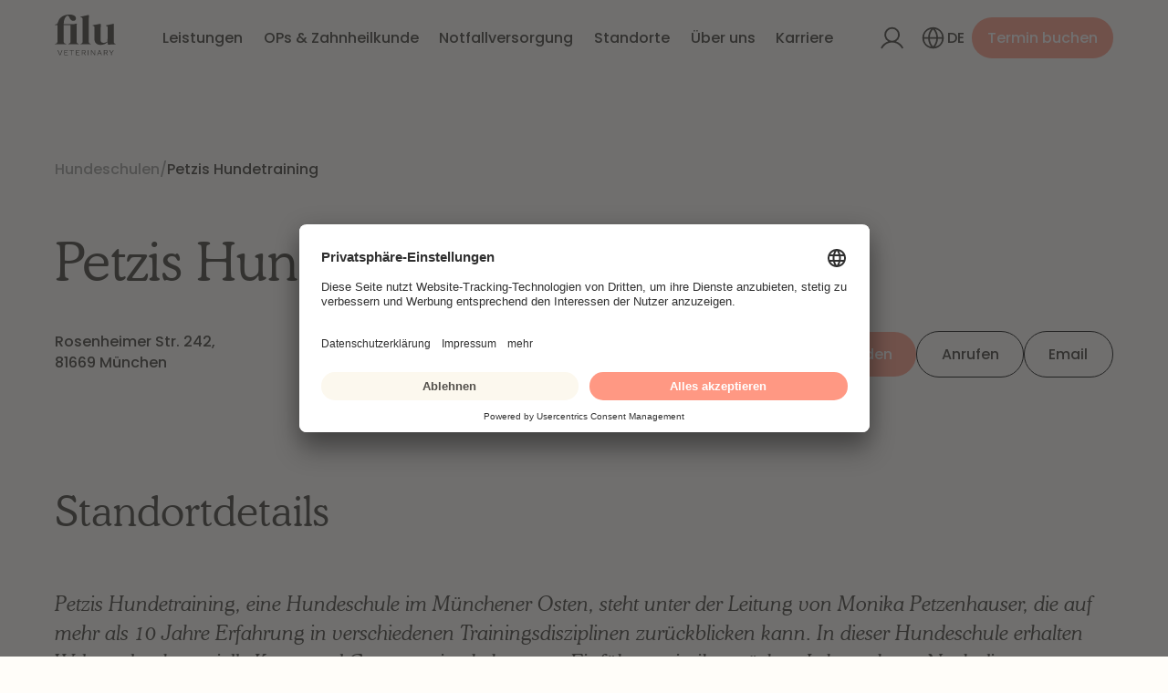

--- FILE ---
content_type: text/html
request_url: https://www.filu.vet/hundeschulen/petzis-hundetraining
body_size: 25263
content:
<!DOCTYPE html><!-- Last Published: Fri Nov 21 2025 06:34:00 GMT+0000 (Coordinated Universal Time) --><html data-wf-domain="www.filu.vet" data-wf-page="65d88eba39ad539b975fb252" data-wf-site="6556068ede139e07367d5087" lang="de" data-wf-collection="65d88eba39ad539b975fb27e" data-wf-item-slug="petzis-hundetraining"><head><meta charset="utf-8"/><title>Petzis Hundetraining | Filu Hundeschule</title><link rel="alternate" hrefLang="x-default" href="https://www.filu.vet/hundeschulen/petzis-hundetraining"/><link rel="alternate" hrefLang="de" href="https://www.filu.vet/hundeschulen/petzis-hundetraining"/><link rel="alternate" hrefLang="en" href="https://www.filu.vet/en/hundeschulen/petzis-hundetraining"/><meta content="Petzis Hundetraining, eine Hundeschule im Münchener Osten, steht unter der Leitung von Monika Petzenhauser, die auf mehr als 10 Jahre Erfahrung in verschiedenen Trainingsdisziplinen zurückblicken kann. In dieser Hundeschule erhalten Welpen durch spezielle Kurse und Gruppen eine behutsame Einführung in ihre nächste Lebensphase. Nach diesem wichtigen Grundstein bieten die Junghundetrainings eine geeignete Weiterbildung für die jungen Hunde." name="description"/><meta content="Petzis Hundetraining | Filu Hundeschule" property="og:title"/><meta content="Petzis Hundetraining, eine Hundeschule im Münchener Osten, steht unter der Leitung von Monika Petzenhauser, die auf mehr als 10 Jahre Erfahrung in verschiedenen Trainingsdisziplinen zurückblicken kann. In dieser Hundeschule erhalten Welpen durch spezielle Kurse und Gruppen eine behutsame Einführung in ihre nächste Lebensphase. Nach diesem wichtigen Grundstein bieten die Junghundetrainings eine geeignete Weiterbildung für die jungen Hunde." property="og:description"/><meta content="Petzis Hundetraining | Filu Hundeschule" property="twitter:title"/><meta content="Petzis Hundetraining, eine Hundeschule im Münchener Osten, steht unter der Leitung von Monika Petzenhauser, die auf mehr als 10 Jahre Erfahrung in verschiedenen Trainingsdisziplinen zurückblicken kann. In dieser Hundeschule erhalten Welpen durch spezielle Kurse und Gruppen eine behutsame Einführung in ihre nächste Lebensphase. Nach diesem wichtigen Grundstein bieten die Junghundetrainings eine geeignete Weiterbildung für die jungen Hunde." property="twitter:description"/><meta property="og:type" content="website"/><meta content="summary_large_image" name="twitter:card"/><meta content="width=device-width, initial-scale=1" name="viewport"/><link href="https://cdn.prod.website-files.com/6556068ede139e07367d5087/css/filuvet.webflow.shared.8f0511a7a.css" rel="stylesheet" type="text/css"/><script type="text/javascript">!function(o,c){var n=c.documentElement,t=" w-mod-";n.className+=t+"js",("ontouchstart"in o||o.DocumentTouch&&c instanceof DocumentTouch)&&(n.className+=t+"touch")}(window,document);</script><link href="https://cdn.prod.website-files.com/6556068ede139e07367d5087/655751fdf94dbb3016d5c84e_Favicon.png" rel="shortcut icon" type="image/x-icon"/><link href="https://cdn.prod.website-files.com/6556068ede139e07367d5087/65575201444062a53e2a72c6_Touch-icon.png" rel="apple-touch-icon"/><link href="https://www.filu.vet/hundeschulen/petzis-hundetraining" rel="canonical"/><!-- [Attributes by Finsweet] Disable scrolling -->
<script defer src="https://cdn.jsdelivr.net/npm/@finsweet/attributes-scrolldisable@1/scrolldisable.js"></script>

<!-- Consent Banner - Usercentrics -->
<script id="usercentrics-cmp" src="https://app.usercentrics.eu/browser-ui/latest/loader.js" data-settings-id="WNfgaPK44p_fpF" async></script>

<!-- Google Tag Manager -->
<script>(function(w,d,s,l,i){w[l]=w[l]||[];w[l].push({'gtm.start':
new Date().getTime(),event:'gtm.js'});var f=d.getElementsByTagName(s)[0],
j=d.createElement(s),dl=l!='dataLayer'?'&l='+l:'';j.async=true;j.src=
'https://www.googletagmanager.com/gtm.js?id='+i+dl;f.parentNode.insertBefore(j,f);
})(window,document,'script','dataLayer','GTM-MN82P4D');</script>
<!-- End Google Tag Manager -->
<!-- Feedspring google reveiws -->
<script src="https://scripts.feedspring.com/google-reviews-attrs.js" async defer></script>

<script src="https://app.optibase.io/script.js" public-api-key="cmdoienge00k6l807vs970w4p"></script>
<!--
<style>
  html { font-size: 1rem; }
  @media screen and (max-width:1512px) { html { font-size: calc(0.7463087248322148rem + 0.2684563758389262vw); } }
  @media screen and (max-width:767px) { html { font-size: 1rem; } }
</style>-->

<style>
  html { font-size: 1rem; }
  @media screen and (max-width:1512px) { html { font-size: calc(0.6194630872483221rem + 0.4026845637583893vw); } }
  @media screen and (max-width:767px) { html { font-size: 1rem; } }
  @media screen and (max-width:360px) { html { font-size: calc(0.9373259052924791rem + 0.27855153203342614vw); } }
</style>


<script>
(function () {
  /**
   * This script is used to show a simple newsletter confirmation dialog when a user opens the website
   * with the query parameter `confirm_newsletter=true`.
   * e.g. https://www.filu.vet/?confirm_newsletter=true
   */

  function onConfirmNewsletter() {
    alert(
      "Deine Anmeldung zum Newsletter war erfolgreich. Du kannst dich jederzeit über den Link im Newsletter abmelden."
    );
  }

  const params = new URLSearchParams(window.location.search);
  if (params.get("confirm_newsletter") === "true") {
    onConfirmNewsletter();

    // Remove the query param from the URL
    params.delete("confirm_newsletter");
    window.history.replaceState(
      {},
      "",
      `${window.location.pathname}${params.size > 0 ? `?${params}` : ""}`
    );
  }
})();
</script><meta property="og:image" content="https://cdn.prod.website-files.com/6556068ede139e07367d5087/6566f7f53e945bc26cd64e73_og-hundeschule.jpg" />


<!-- [Attributes by Finsweet] CMS Slider -->
<script async src="https://cdn.jsdelivr.net/npm/@finsweet/attributes-cmsslider@1/cmsslider.js"></script>
</head><body><div class="page-wrapper"><div class="global-styles w-embed"><style>

/* Make text look crisper and more legible in all browsers */
body {
  -webkit-font-smoothing: antialiased;
  -moz-osx-font-smoothing: grayscale;
  font-smoothing: antialiased;
  text-rendering: optimizeLegibility;
}

/* Focus state style for keyboard navigation for the focusable elements */
*[tabindex]:focus-visible,
  input[type="file"]:focus-visible {
   outline: 0.125rem solid #4d65ff;
   outline-offset: 0.125rem;
}

/* Get rid of top margin on first element in any rich text element */
.w-richtext > :not(div):first-child, .w-richtext > div:first-child > :first-child {
  margin-top: 0 !important;
}

/* Get rid of bottom margin on last element in any rich text element */
.w-richtext>:last-child, .w-richtext ol li:last-child, .w-richtext ul li:last-child {
	margin-bottom: 0 !important;
}

/* Prevent all click and hover interaction with an element */
.pointer-events-off {
	pointer-events: none;
}

/* Enables all click and hover interaction with an element */
.pointer-events-on {
  pointer-events: auto;
}

/* Create a class of .div-square which maintains a 1:1 dimension of a div */
.div-square::after {
	content: "";
	display: block;
	padding-bottom: 100%;
}

/* Make sure containers never lose their center alignment */
.container-medium,.container-small, .container-large {
	margin-right: auto !important;
  margin-left: auto !important;
}

/* 
Make the following elements inherit typography styles from the parent and not have hardcoded values. 
Important: You will not be able to style for example "All Links" in Designer with this CSS applied.
Uncomment this CSS to use it in the project. Leave this message for future hand-off.
*/

a,
.w-input,
.w-select,
.w-tab-link,
.w-nav-link,
.w-dropdown-btn,
.w-dropdown-toggle,
.w-dropdown-link {
  color: inherit;
  text-decoration: inherit;
  font-size: inherit;
}

/* Apply "..." after 3 lines of text */
.text-style-4lines {
	display: -webkit-box;
	overflow: hidden;
	-webkit-line-clamp: 4;
	-webkit-box-orient: vertical;
}


/* Apply "..." after 3 lines of text */
.text-style-3lines {
	display: -webkit-box;
	overflow: hidden;
	-webkit-line-clamp: 3;
	-webkit-box-orient: vertical;
}

/* Apply "..." after 2 lines of text */
.text-style-2lines {
	display: -webkit-box;
	overflow: hidden;
	-webkit-line-clamp: 2;
	-webkit-box-orient: vertical;
}

/* Adds inline flex display */
.display-inlineflex {
  display: inline-flex;
}

/* These classes are never overwritten */
.hide {
  display: none !important;
}

@media screen and (max-width: 991px) {
    .hide, .hide-tablet {
        display: none !important;
    }
}
  @media screen and (max-width: 767px) {
    .hide-mobile-landscape{
      display: none !important;
    }
}
  @media screen and (max-width: 479px) {
    .hide-mobile{
      display: none !important;
    }
}
 
.margin-0 {
  margin: 0rem !important;
}
  
.padding-0 {
  padding: 0rem !important;
}

.spacing-clean {
padding: 0rem !important;
margin: 0rem !important;
}

.margin-top {
  margin-right: 0rem !important;
  margin-bottom: 0rem !important;
  margin-left: 0rem !important;
}

.padding-top {
  padding-right: 0rem !important;
  padding-bottom: 0rem !important;
  padding-left: 0rem !important;
}
  
.margin-right {
  margin-top: 0rem !important;
  margin-bottom: 0rem !important;
  margin-left: 0rem !important;
}

.padding-right {
  padding-top: 0rem !important;
  padding-bottom: 0rem !important;
  padding-left: 0rem !important;
}

.margin-bottom {
  margin-top: 0rem !important;
  margin-right: 0rem !important;
  margin-left: 0rem !important;
}

.padding-bottom {
  padding-top: 0rem !important;
  padding-right: 0rem !important;
  padding-left: 0rem !important;
}

.margin-left {
  margin-top: 0rem !important;
  margin-right: 0rem !important;
  margin-bottom: 0rem !important;
}
  
.padding-left {
  padding-top: 0rem !important;
  padding-right: 0rem !important;
  padding-bottom: 0rem !important;
}
  
.margin-horizontal {
  margin-top: 0rem !important;
  margin-bottom: 0rem !important;
}

.padding-horizontal {
  padding-top: 0rem !important;
  padding-bottom: 0rem !important;
}

.margin-vertical {
  margin-right: 0rem !important;
  margin-left: 0rem !important;
}
  
.padding-vertical {
  padding-right: 0rem !important;
  padding-left: 0rem !important;
}
/* ENd of client first */


/* Custom Resets */
/* Prevent body overscroll */
body{
	overscroll-behavior: none;
}
.page_wrapper{
	overflow: clip;
}

/* Show pointer on all interactive elements */

a,
button,
[role="button"],
[type="button"],
[type="reset"],
[type="submit"],
[type="image"],
[type="checkbox"],
[type="radio"],
summary {
       cursor: pointer;
}
/* End of custom resets*/


/* Animated underline on hover */

body{
	--line-thickness: 1.5px;
}

.is-text {
    position: relative;
    text-decoration: none;
  }

.is-text::before {
    content: '';
    position: absolute;
    width: 100%;
    height: var(--line-thickness);
    left: 0;
    bottom: 0;
    background: var(--color--peach-400);
    transform-origin: 0% 50%;
    transform: scale3d(0, 1, 1);
    transition: transform 0.3s;
}

.is-text:hover::before {
    transform: scale3d(1, 1, 1);
}

.is-text::after {
    position: absolute;
    left:0;
    width: 100%;
    height: var(--line-thickness);
    background: var(--color--black-400);
    content: '';
    bottom: 0;
    transition: transform 0.3s;
    transform-origin: 100% 50%;
}

.is-text:hover::after {
    transform: scale3d(0, 1, 1);
}

/* End of animated button underline */


/* Animated underline on all kinds of list elements */
[hover="underline"]{
	position: relative;
}
[hover="underline"]::after {
    position: absolute;
    left:0;
	  bottom: 0;
    width: 100%;
    height: 1px;
    background: var(--color--black-400);
    content: '';
    transition: transform 0.3s;
	  transform: scale3d(0, 1, 1);
	  transform-origin: 0% 50%;
}

[hover="underline"]:hover::after {
    transform: scale3d(1, 1, 1);
}
/* End of animated underline on list elements */

/* Custom Navbar styles */
@media (min-width: 992px){

	/* Show dot for active item */
  .navbar_dropdown-toggle::after,
  .navbar_link::after{
    content:"";
    position: absolute;
    left: 50%;
    bottom: 1rem;
    transform: translateX(-50%);
    height: 0.5rem;
    width: 0.5rem;
    border-radius: 99rem;
    background: currentColor;
    transition: opacity 100ms linear; 
    opacity: 0;
  }
  
  .navbar_menu-left > *:hover .navbar_dropdown-toggle::after,
	  .navbar_menu-left > *:hover .navbar_link::after{
    opacity: 1;
  }
  
  .navbar_menu-left:hover > * {
  	transition: opacity 200ms linear;
  }
	.navbar_menu-left:hover > *:not(:has(.w--open)):not(:hover){
  	opacity: 50%;
  }
}
/*End of custom nav */

/* Slider dots */
.w-slider-dot {
	height: 0.25rem;
	width: 2rem;
  margin-left: -0.25rem!important;
  margin-right: -0.25rem!important;
  background: var(--color--beige-400);
  border-radius: 99rem!important;
  z-index: 1;
}
.w-slider-dot.w-active{
	width: 5rem;
	background-color: var(--color--black-400);
  z-index: 2;
}
/* End of slider styles

/* Filter styles */

.filter-item:has(:checked){
	background: var(--color--peach-200);
  border-color: var(--color--peach-200);
  color: var(--color--black-400);
}
.school-filter_item:has(:checked){
	background: var(--color--peach-200);
  border-color: var(--color--peach-200);
  color: var(--color--black-400);
}

.filter-item.is-tab-style:has(:checked){
	background: var(--color--peach-200);
  color: var(--color--beige-100);
}
/* End of filter styles */

/* Webflow reset */
.w-embed:before, .w-embed:after {
	display: none;
}
.wf-empty {
	padding: 0;
}

/* Hide focus outline on modals */
dialog:focus-visible {
	outline: -webkit-focus-ring-color auto 0px;
}
/* Hide funky focus on close buttons */
[data-element="dialog-close"]:focus {
    outline: none;
    border:none;
    box-shadow: 0 0 0px rgba(0, 0, 0, 0);
}


/* Hide scrollbar */
[scrollbar="hide"] {
    -ms-overflow-style: none;  /* Internet Explorer 10+ */
    scrollbar-width: none;  /* Firefox */
}
[scrollbar="hide"]::-webkit-scrollbar { 
    display: none;  /* Safari and Chrome */
}

.location-details_rich-text:before{
	display: none;
}

/* Splide style override */
.splide__track--nav>.splide__list>.splide__slide.is-active {
	border: none!important;
}

/* Accessibility screen reader */
  .sr-only {
    position: absolute;
    width: 1px;
    height: 1px;
    padding: 0;
    margin: -1px;
    overflow: hidden;
    clip: rect(0, 0, 0, 0);
    white-space: nowrap;
    border-width: 0;
  }
</style></div><div data-icon="" data-w-id="b41f0a4b-e8fb-73d0-567f-e1cd708c0189" class="navbar_outer"><div data-animation="default" class="navbar_component w-nav" data-easing2="ease" fs-scrolldisable-element="smart-nav" data-easing="ease" data-collapse="medium" data-w-id="b41f0a4b-e8fb-73d0-567f-e1cd708c018a" role="banner" data-duration="400"><div class="navbar_container"><a href="/" aria-label="Gehe zur Startseite" id="w-node-b41f0a4b-e8fb-73d0-567f-e1cd708c018c-708c0189" class="navbar_logo-link w-nav-brand"><div class="logo w-embed"><svg xmlns="http://www.w3.org/2000/svg" width="100%" fill="currentColor" viewBox="0 0 80 56">
  <path d="m6.28 54.335-2.682-6.673H4.4l2.35 5.967 2.36-5.967h.773l-2.702 6.673H6.28Zm6.033 0v-6.673h4.68v.648h-3.926v2.336h2.722v.638h-2.722v2.403h3.966v.648h-4.72Zm9.302 0V48.31h-2.37v-.648h5.494v.648h-2.37v6.025h-.754Zm5.738 0v-6.673h4.68v.648h-3.926v2.336h2.722v.638h-2.722v2.403h3.966v.648h-4.72Zm7.531 0v-6.673h2.81c.438 0 .82.081 1.146.243.326.162.58.386.764.672.183.286.274.623.274 1.01 0 .445-.127.825-.382 1.14-.254.314-.604.535-1.048.662l1.46 2.946h-.833l-1.39-2.85h-2.047v2.85h-.754Zm.754-3.46h1.998c.45 0 .81-.116 1.082-.348.27-.232.406-.542.406-.93 0-.394-.136-.707-.406-.939-.272-.232-.632-.348-1.082-.348h-1.998v2.564Zm7.041 3.46v-6.673h.754v6.673h-.754Zm3.955 0v-6.673h.784l4.014 5.529-.02-5.529h.716v6.673h-.686l-4.112-5.653.02 5.653h-.716Zm7.922 0 2.712-6.673h.901l2.673 6.673h-.812l-.813-2.098H56.16l-.812 2.098h-.793Zm1.84-2.679h2.595L57.69 48.33l-1.292 3.327Zm6.876 2.679v-6.673h2.81c.437 0 .819.081 1.145.243.327.162.581.386.764.672.183.286.275.623.275 1.01 0 .445-.128.825-.383 1.14-.254.314-.603.535-1.047.662l1.459 2.946h-.833l-1.39-2.85h-2.046v2.85h-.754Zm.754-3.46h1.997c.45 0 .811-.116 1.082-.348.271-.232.407-.542.407-.93 0-.394-.136-.707-.407-.939-.271-.232-.631-.348-1.082-.348h-1.997v2.564Zm8.664 3.46v-2.727l-2.663-3.946h.882l2.183 3.308 2.194-3.308h.832l-2.673 3.965v2.708h-.754ZM.369 39.997v-.547l.842-.164c1.498-.4 2.247-1.348 2.247-2.843.037-1.313.056-2.688.056-4.129V14.79H.37v-.602l.898-.164c1.498-.254 2.434-1.148 2.81-2.68.972-3.462 2.808-6.032 5.504-7.71 2.697-1.676 5.973-2.515 9.83-2.515 2.322 0 4.222.484 5.702 1.45 1.48.966 2.22 2.178 2.22 3.636 0 .984-.31 1.759-.928 2.324-.618.565-1.452.847-2.5.847-1.123 0-2.022-.318-2.696-.957-.674-.637-1.255-1.412-1.741-2.324l-1.292-2.406c-.263-.473-.581-.801-.955-.984-.375-.182-.787-.145-1.236.11-2.884 1.421-4.382 5.049-4.494 10.881h11.965a10.85 10.85 0 0 0 3.37-.547l.843-.273.73.601-.168 7.601v7.71c0 1.021-.01 2.224-.029 3.61a94.874 94.874 0 0 0 .029 4.046c0 1.458.71 2.406 2.134 2.843l.394.11v.6H17.558v-.546l.561-.219c1.46-.437 2.191-1.385 2.191-2.843.037-1.348.047-2.77.029-4.265-.02-1.494-.029-2.697-.029-3.61V24.85c0-1.094-.01-2.27-.028-3.527-.02-1.258-.028-2.469-.028-3.636 0-1.167-.02-2.133-.056-2.898h-8.707v13.725c0 1.058-.01 2.306-.028 3.746-.02 1.44-.01 2.816.028 4.128 0 1.495.749 2.425 2.247 2.789l1.067.273v.547H.37Zm32.805 0v-.547l.674-.219c1.348-.437 2.022-1.348 2.022-2.734V7.242c0-.728-.15-1.284-.45-1.667-.3-.383-.823-.665-1.572-.848l-.73-.164v-.547l10.28-2.351.673.492-.224 7.655v18.702c0 1.349.009 2.688.028 4.019.018 1.33.028 2.652.028 3.964 0 .73.15 1.322.45 1.777.299.457.804.793 1.516 1.012l.73.164v.547H33.174Zm25.84.82c-1.46 0-2.8-.273-4.017-.82-1.217-.547-2.172-1.43-2.864-2.652-.694-1.22-1.021-2.834-.984-4.84l.169-14.052c0-.838-.15-1.44-.45-1.805-.3-.364-.768-.62-1.404-.765l-.674-.219v-.547l10.055-1.914.562.547-.28 7.765v13.178c0 1.167.345 2.023 1.038 2.57.693.547 1.564.82 2.612.82s1.985-.145 2.809-.437c.823-.291 1.648-.729 2.472-1.312l.224-17.827c0-.838-.131-1.43-.393-1.777-.262-.346-.75-.592-1.46-.738l-.562-.164v-.547l9.83-2.078.562.547-.168 7.765v14.819c0 .802.112 1.421.337 1.858.224.438.71.803 1.46 1.094l.562.164v.547l-9.83.547-.506-3.226a20.074 20.074 0 0 1-4.016 2.488c-1.443.674-3.137 1.011-5.084 1.011Z"/>
</svg></div></a><nav role="navigation" id="w-node-_8003e8c1-249d-49fd-fa89-b2fade6c67a7-de6c67a7" class="navbar_menu w-nav-menu"><div class="navbar_menu-left"><div data-hover="true" data-delay="300" data-w-id="8003e8c1-249d-49fd-fa89-b2fade6c67a9" class="navbar_menu-dropdown w-dropdown"><div class="navbar_dropdown-toggle w-dropdown-toggle"><div>Leistungen</div><div class="navbar_icon-mobile w-embed"><svg xmlns="http://www.w3.org/2000/svg" width="100%" height="100%" fill="none" viewBox="0 0 32 32" preserveAspectRatio="xMidYMid meet" aria-hidden="true" role="img">
  <path fill="currentColor" d="m21.968 16.466-10 10a1 1 0 0 1-1.415-1.415l9.294-9.293-9.294-9.292a1 1 0 0 1 1.415-1.415l10 10a1 1 0 0 1 0 1.415Z"/>
</svg></div></div><nav class="navbar_dropdown-list w-dropdown-list"><div data-dropdown="close" role="button" id="w-node-_8003e8c1-249d-49fd-fa89-b2fade6c67af-de6c67a7" class="navbar_mobile-back-wrapper"><div class="icon-1x1-medium w-embed"><svg xmlns="http://www.w3.org/2000/svg" width="100%" height="100%" fill="none" viewBox="0 0 32 32" preserveAspectRatio="xMidYMid meet" aria-hidden="true" role="img">
  <path fill="currentColor" d="m8.553 16.466 10 10a1 1 0 0 0 1.415-1.415l-9.293-9.293 9.293-9.292a1 1 0 1 0-1.415-1.415l-10 10a.999.999 0 0 0 0 1.415Z"/>
</svg></div><div>Services</div></div><div class="navbar_dropdown-services-container"><div class="navbar_dropdown-services-left"><div class="navbar_dropdown-link-list hide"><a href="#" class="navbar_dropdown-link w-inline-block"><img src="https://cdn.prod.website-files.com/6556068ede139e07367d5087/6557485b164ff6fe57fe91d9_nav-services-01.png" loading="lazy" width="74" height="74" alt="Ein einfach gezeichnetes, leuchtendes Alarm- oder Sirenensymbol." class="navbar_services-icon"/><div class="navbar_item-right"><div class="text-weight-medium">Notfallversorgung</div></div></a><a href="#" class="navbar_dropdown-link w-inline-block"><img src="https://cdn.prod.website-files.com/6556068ede139e07367d5087/6557485bedcee38a58b4d88d_nav-services-02.avif" loading="lazy" width="74" height="74" alt="Ein schwarzes Stethoskop mit einer Pfotenspur im Schalltrichter auf beigem Hintergrund." class="navbar_services-icon"/><div class="navbar_item-right"><div class="text-weight-medium">Vorsorge</div></div></a><a href="#" class="navbar_dropdown-link w-inline-block"><img src="https://cdn.prod.website-files.com/6556068ede139e07367d5087/6557485be0fc12f2e9a68514_nav-services-03.avif" loading="lazy" width="74" height="74" alt="Lächezahn-Icon mit freundlichem Gesicht auf beigem Hintergrund." class="navbar_services-icon"/><div class="navbar_item-right"><div class="text-weight-medium">Zahnheilkunde</div></div></a><a href="#" class="navbar_dropdown-link w-inline-block"><img src="https://cdn.prod.website-files.com/6556068ede139e07367d5087/6557485b8909993d37b1a670_nav-services-04.avif" loading="lazy" width="74" height="74" alt="Skizzenhaftes Bein mit Pflaster und kleinen punkten darüber." class="navbar_services-icon"/><div class="navbar_item-right"><div class="text-weight-medium">Chirurgie</div></div></a><a href="#" class="navbar_dropdown-link w-inline-block"><img src="https://cdn.prod.website-files.com/6556068ede139e07367d5087/6557485b0b2b1babf1d58e77_nav-services-05.avif" loading="lazy" width="74" height="74" alt="Ein Strichzeichnung-Icon von einer Schere und einem Messer nebeneinander auf beigem Hintergrund." class="navbar_services-icon"/><div class="navbar_item-right"><div class="text-weight-medium">Kastration</div></div></a><a href="#" class="navbar_dropdown-link w-inline-block"><img src="https://cdn.prod.website-files.com/6556068ede139e07367d5087/6557485bc1e4847412fc17f4_nav-services-06.avif" loading="lazy" width="74" height="74" alt="Schwarze Linienzeichnung eines schlafenden Hundes mit funkelnden Sternen auf hellem Hintergrund." class="navbar_services-icon"/><div class="navbar_item-right"><div class="text-weight-medium">Dermatologie</div></div></a></div><div class="navbar_services-list-wrap w-dyn-list"><div data-element="navbar-service-list" role="list" class="navbar_dropdown-link-list w-dyn-items"><div role="listitem" class="navbar_services-list-item w-dyn-item"><a href="/leistungen/vorsorge" class="navbar_dropdown-link w-inline-block"><img loading="lazy" width="74" height="74" alt="" src="https://cdn.prod.website-files.com/655b65a189d52caf95a55ccc/65650867092871789a96a75d_vorsorge-icon.avif" class="navbar_services-icon"/><div class="navbar_item-right"><div class="text-weight-medium">Vorsorge</div><div class="navbar_dd-service-highligh w-condition-invisible w-embed"><svg xmlns="http://www.w3.org/2000/svg" viewBox="0 0 24 24" fill="#FF9883"><path d="M14 4.4375C15.3462 4.4375 16.4375 3.34619 16.4375 2H17.5625C17.5625 3.34619 18.6538 4.4375 20 4.4375V5.5625C18.6538 5.5625 17.5625 6.65381 17.5625 8H16.4375C16.4375 6.65381 15.3462 5.5625 14 5.5625V4.4375ZM1 11C4.31371 11 7 8.31371 7 5H9C9 8.31371 11.6863 11 15 11V13C11.6863 13 9 15.6863 9 19H7C7 15.6863 4.31371 13 1 13V11ZM17.25 14C17.25 15.7949 15.7949 17.25 14 17.25V18.75C15.7949 18.75 17.25 20.2051 17.25 22H18.75C18.75 20.2051 20.2051 18.75 22 18.75V17.25C20.2051 17.25 18.75 15.7949 18.75 14H17.25Z"></path></svg></div></div></a></div><div role="listitem" class="navbar_services-list-item w-dyn-item"><a href="/leistungen/notfallversorgung" class="navbar_dropdown-link w-inline-block"><img loading="lazy" width="74" height="74" alt="" src="https://cdn.prod.website-files.com/655b65a189d52caf95a55ccc/6565085d8e7d1639f51ac4e7_notfall-icon.png" class="navbar_services-icon"/><div class="navbar_item-right"><div class="text-weight-medium">Notfallversorgung</div><div class="navbar_dd-service-highligh w-condition-invisible w-embed"><svg xmlns="http://www.w3.org/2000/svg" viewBox="0 0 24 24" fill="#FF9883"><path d="M14 4.4375C15.3462 4.4375 16.4375 3.34619 16.4375 2H17.5625C17.5625 3.34619 18.6538 4.4375 20 4.4375V5.5625C18.6538 5.5625 17.5625 6.65381 17.5625 8H16.4375C16.4375 6.65381 15.3462 5.5625 14 5.5625V4.4375ZM1 11C4.31371 11 7 8.31371 7 5H9C9 8.31371 11.6863 11 15 11V13C11.6863 13 9 15.6863 9 19H7C7 15.6863 4.31371 13 1 13V11ZM17.25 14C17.25 15.7949 15.7949 17.25 14 17.25V18.75C15.7949 18.75 17.25 20.2051 17.25 22H18.75C18.75 20.2051 20.2051 18.75 22 18.75V17.25C20.2051 17.25 18.75 15.7949 18.75 14H17.25Z"></path></svg></div></div></a></div><div role="listitem" class="navbar_services-list-item w-dyn-item"><a href="/leistungen/zahnheilkunde" class="navbar_dropdown-link w-inline-block"><img loading="lazy" width="74" height="74" alt="" src="https://cdn.prod.website-files.com/655b65a189d52caf95a55ccc/656508702e383d09efaa08e5_zahn-icon.avif" class="navbar_services-icon"/><div class="navbar_item-right"><div class="text-weight-medium">Zahnheilkunde</div><div class="navbar_dd-service-highligh w-condition-invisible w-embed"><svg xmlns="http://www.w3.org/2000/svg" viewBox="0 0 24 24" fill="#FF9883"><path d="M14 4.4375C15.3462 4.4375 16.4375 3.34619 16.4375 2H17.5625C17.5625 3.34619 18.6538 4.4375 20 4.4375V5.5625C18.6538 5.5625 17.5625 6.65381 17.5625 8H16.4375C16.4375 6.65381 15.3462 5.5625 14 5.5625V4.4375ZM1 11C4.31371 11 7 8.31371 7 5H9C9 8.31371 11.6863 11 15 11V13C11.6863 13 9 15.6863 9 19H7C7 15.6863 4.31371 13 1 13V11ZM17.25 14C17.25 15.7949 15.7949 17.25 14 17.25V18.75C15.7949 18.75 17.25 20.2051 17.25 22H18.75C18.75 20.2051 20.2051 18.75 22 18.75V17.25C20.2051 17.25 18.75 15.7949 18.75 14H17.25Z"></path></svg></div></div></a></div><div role="listitem" class="navbar_services-list-item w-dyn-item"><a href="/leistungen/chirurgie" class="navbar_dropdown-link w-inline-block"><img loading="lazy" width="74" height="74" alt="" src="https://cdn.prod.website-files.com/655b65a189d52caf95a55ccc/6565087917f92f37f75d75e5_chirurgie-icon.avif" class="navbar_services-icon"/><div class="navbar_item-right"><div class="text-weight-medium">Chirurgie</div><div class="navbar_dd-service-highligh w-condition-invisible w-embed"><svg xmlns="http://www.w3.org/2000/svg" viewBox="0 0 24 24" fill="#FF9883"><path d="M14 4.4375C15.3462 4.4375 16.4375 3.34619 16.4375 2H17.5625C17.5625 3.34619 18.6538 4.4375 20 4.4375V5.5625C18.6538 5.5625 17.5625 6.65381 17.5625 8H16.4375C16.4375 6.65381 15.3462 5.5625 14 5.5625V4.4375ZM1 11C4.31371 11 7 8.31371 7 5H9C9 8.31371 11.6863 11 15 11V13C11.6863 13 9 15.6863 9 19H7C7 15.6863 4.31371 13 1 13V11ZM17.25 14C17.25 15.7949 15.7949 17.25 14 17.25V18.75C15.7949 18.75 17.25 20.2051 17.25 22H18.75C18.75 20.2051 20.2051 18.75 22 18.75V17.25C20.2051 17.25 18.75 15.7949 18.75 14H17.25Z"></path></svg></div></div></a></div><div role="listitem" class="navbar_services-list-item w-dyn-item"><a href="/leistungen/kastration" class="navbar_dropdown-link w-inline-block"><img loading="lazy" width="74" height="74" alt="" src="https://cdn.prod.website-files.com/655b65a189d52caf95a55ccc/65650885092871789a96c566_kastration-icon.avif" class="navbar_services-icon"/><div class="navbar_item-right"><div class="text-weight-medium">Kastration</div><div class="navbar_dd-service-highligh w-condition-invisible w-embed"><svg xmlns="http://www.w3.org/2000/svg" viewBox="0 0 24 24" fill="#FF9883"><path d="M14 4.4375C15.3462 4.4375 16.4375 3.34619 16.4375 2H17.5625C17.5625 3.34619 18.6538 4.4375 20 4.4375V5.5625C18.6538 5.5625 17.5625 6.65381 17.5625 8H16.4375C16.4375 6.65381 15.3462 5.5625 14 5.5625V4.4375ZM1 11C4.31371 11 7 8.31371 7 5H9C9 8.31371 11.6863 11 15 11V13C11.6863 13 9 15.6863 9 19H7C7 15.6863 4.31371 13 1 13V11ZM17.25 14C17.25 15.7949 15.7949 17.25 14 17.25V18.75C15.7949 18.75 17.25 20.2051 17.25 22H18.75C18.75 20.2051 20.2051 18.75 22 18.75V17.25C20.2051 17.25 18.75 15.7949 18.75 14H17.25Z"></path></svg></div></div></a></div><div role="listitem" class="navbar_services-list-item w-dyn-item"><a href="/leistungen/spezielle-untersuchungen" class="navbar_dropdown-link w-inline-block"><img loading="lazy" width="74" height="74" alt="" src="https://cdn.prod.website-files.com/655b65a189d52caf95a55ccc/656508de48460cf9de2c891a_derma-icon.png" class="navbar_services-icon"/><div class="navbar_item-right"><div class="text-weight-medium">Spezielle Untersuchungen</div><div class="navbar_dd-service-highligh w-condition-invisible w-embed"><svg xmlns="http://www.w3.org/2000/svg" viewBox="0 0 24 24" fill="#FF9883"><path d="M14 4.4375C15.3462 4.4375 16.4375 3.34619 16.4375 2H17.5625C17.5625 3.34619 18.6538 4.4375 20 4.4375V5.5625C18.6538 5.5625 17.5625 6.65381 17.5625 8H16.4375C16.4375 6.65381 15.3462 5.5625 14 5.5625V4.4375ZM1 11C4.31371 11 7 8.31371 7 5H9C9 8.31371 11.6863 11 15 11V13C11.6863 13 9 15.6863 9 19H7C7 15.6863 4.31371 13 1 13V11ZM17.25 14C17.25 15.7949 15.7949 17.25 14 17.25V18.75C15.7949 18.75 17.25 20.2051 17.25 22H18.75C18.75 20.2051 20.2051 18.75 22 18.75V17.25C20.2051 17.25 18.75 15.7949 18.75 14H17.25Z"></path></svg></div></div></a></div><div role="listitem" class="navbar_services-list-item w-dyn-item"><a href="/leistungen/rontgen-ultraschall-co" class="navbar_dropdown-link w-inline-block"><img loading="lazy" width="74" height="74" alt="" src="https://cdn.prod.website-files.com/655b65a189d52caf95a55ccc/657c2596d0992315ace0a44f_nav-services-04.png" class="navbar_services-icon"/><div class="navbar_item-right"><div class="text-weight-medium">Röntgen, Ultraschall &amp; Co.</div><div class="navbar_dd-service-highligh w-condition-invisible w-embed"><svg xmlns="http://www.w3.org/2000/svg" viewBox="0 0 24 24" fill="#FF9883"><path d="M14 4.4375C15.3462 4.4375 16.4375 3.34619 16.4375 2H17.5625C17.5625 3.34619 18.6538 4.4375 20 4.4375V5.5625C18.6538 5.5625 17.5625 6.65381 17.5625 8H16.4375C16.4375 6.65381 15.3462 5.5625 14 5.5625V4.4375ZM1 11C4.31371 11 7 8.31371 7 5H9C9 8.31371 11.6863 11 15 11V13C11.6863 13 9 15.6863 9 19H7C7 15.6863 4.31371 13 1 13V11ZM17.25 14C17.25 15.7949 15.7949 17.25 14 17.25V18.75C15.7949 18.75 17.25 20.2051 17.25 22H18.75C18.75 20.2051 20.2051 18.75 22 18.75V17.25C20.2051 17.25 18.75 15.7949 18.75 14H17.25Z"></path></svg></div></div></a></div><div role="listitem" class="navbar_services-list-item w-dyn-item"><a href="/leistungen/tierphysiotherapie" class="navbar_dropdown-link w-inline-block"><img loading="lazy" width="74" height="74" alt="" src="https://cdn.prod.website-files.com/655b65a189d52caf95a55ccc/662920032ceebb45a802862e_Tierphysio%20-%20Icon%20%20(2).avif" class="navbar_services-icon"/><div class="navbar_item-right"><div class="text-weight-medium">Tierphysiotherapie</div><div class="navbar_dd-service-highligh w-condition-invisible w-embed"><svg xmlns="http://www.w3.org/2000/svg" viewBox="0 0 24 24" fill="#FF9883"><path d="M14 4.4375C15.3462 4.4375 16.4375 3.34619 16.4375 2H17.5625C17.5625 3.34619 18.6538 4.4375 20 4.4375V5.5625C18.6538 5.5625 17.5625 6.65381 17.5625 8H16.4375C16.4375 6.65381 15.3462 5.5625 14 5.5625V4.4375ZM1 11C4.31371 11 7 8.31371 7 5H9C9 8.31371 11.6863 11 15 11V13C11.6863 13 9 15.6863 9 19H7C7 15.6863 4.31371 13 1 13V11ZM17.25 14C17.25 15.7949 15.7949 17.25 14 17.25V18.75C15.7949 18.75 17.25 20.2051 17.25 22H18.75C18.75 20.2051 20.2051 18.75 22 18.75V17.25C20.2051 17.25 18.75 15.7949 18.75 14H17.25Z"></path></svg></div></div></a></div><div role="listitem" class="navbar_services-list-item w-dyn-item"><a href="/leistungen/tierfriseur" class="navbar_dropdown-link w-inline-block"><img loading="lazy" width="74" height="74" alt="" src="https://cdn.prod.website-files.com/655b65a189d52caf95a55ccc/68adf1887a10a04141d34840_GroomingV2.png" sizes="100vw" srcset="https://cdn.prod.website-files.com/655b65a189d52caf95a55ccc/68adf1887a10a04141d34840_GroomingV2-p-500.png 500w, https://cdn.prod.website-files.com/655b65a189d52caf95a55ccc/68adf1887a10a04141d34840_GroomingV2-p-800.png 800w, https://cdn.prod.website-files.com/655b65a189d52caf95a55ccc/68adf1887a10a04141d34840_GroomingV2-p-1080.png 1080w, https://cdn.prod.website-files.com/655b65a189d52caf95a55ccc/68adf1887a10a04141d34840_GroomingV2-p-1600.png 1600w, https://cdn.prod.website-files.com/655b65a189d52caf95a55ccc/68adf1887a10a04141d34840_GroomingV2-p-2000.png 2000w, https://cdn.prod.website-files.com/655b65a189d52caf95a55ccc/68adf1887a10a04141d34840_GroomingV2-p-2600.png 2600w, https://cdn.prod.website-files.com/655b65a189d52caf95a55ccc/68adf1887a10a04141d34840_GroomingV2-p-3200.png 3200w, https://cdn.prod.website-files.com/655b65a189d52caf95a55ccc/68adf1887a10a04141d34840_GroomingV2.png 3500w" class="navbar_services-icon"/><div class="navbar_item-right"><div class="text-weight-medium">Tierfriseur</div><div class="navbar_dd-service-highligh w-embed"><svg xmlns="http://www.w3.org/2000/svg" viewBox="0 0 24 24" fill="#FF9883"><path d="M14 4.4375C15.3462 4.4375 16.4375 3.34619 16.4375 2H17.5625C17.5625 3.34619 18.6538 4.4375 20 4.4375V5.5625C18.6538 5.5625 17.5625 6.65381 17.5625 8H16.4375C16.4375 6.65381 15.3462 5.5625 14 5.5625V4.4375ZM1 11C4.31371 11 7 8.31371 7 5H9C9 8.31371 11.6863 11 15 11V13C11.6863 13 9 15.6863 9 19H7C7 15.6863 4.31371 13 1 13V11ZM17.25 14C17.25 15.7949 15.7949 17.25 14 17.25V18.75C15.7949 18.75 17.25 20.2051 17.25 22H18.75C18.75 20.2051 20.2051 18.75 22 18.75V17.25C20.2051 17.25 18.75 15.7949 18.75 14H17.25Z"></path></svg></div></div></a></div></div></div><div class="spacer-large"></div><div data-element="navbar-service-btn" class="hide-tablet"><a data-element="main-link" href="/alle-leistungen" class="button is-text w-inline-block"><div>Alle Leistungen</div><div class="icon-1x1-small-medium w-embed"><svg xmlns="http://www.w3.org/2000/svg" width="100%" height="100%" fill="none" viewBox="0 0 32 32" preserveAspectRatio="xMidYMid meet" aria-hidden="true" role="img">
    <path stroke="currentColor" stroke-linecap="round" stroke-linejoin="round" stroke-width="2" d="m9.333 9.333 13.334 13.333m0-13.333v13.333H9.333"/>
</svg></div></a></div><div class="show-tablet"><div class="button-group align-left"><a href="/alle-leistungen" class="button is-outline w-button">Alle Leistungen</a></div></div></div><div class="navbar_dropdown-services-right"><div data-poster-url="https://cdn.prod.website-files.com/6556068ede139e07367d5087/657c26b4a43a829360b8f3ca_filu-nav-services-poster-00001.jpg" data-video-urls="https://cdn.prod.website-files.com/6556068ede139e07367d5087/657c26b4a43a829360b8f3ca_filu-nav-services-transcode.mp4,https://cdn.prod.website-files.com/6556068ede139e07367d5087/657c26b4a43a829360b8f3ca_filu-nav-services-transcode.webm" data-autoplay="true" data-loop="true" data-wf-ignore="true" class="navbar_services-image w-background-video w-background-video-atom"><video id="8003e8c1-249d-49fd-fa89-b2fade6c67e9-video" autoplay="" loop="" style="background-image:url(&quot;https://cdn.prod.website-files.com/6556068ede139e07367d5087/657c26b4a43a829360b8f3ca_filu-nav-services-poster-00001.jpg&quot;)" muted="" playsinline="" data-wf-ignore="true" data-object-fit="cover"><source src="https://cdn.prod.website-files.com/6556068ede139e07367d5087/657c26b4a43a829360b8f3ca_filu-nav-services-transcode.mp4" data-wf-ignore="true"/><source src="https://cdn.prod.website-files.com/6556068ede139e07367d5087/657c26b4a43a829360b8f3ca_filu-nav-services-transcode.webm" data-wf-ignore="true"/></video></div></div></div></nav></div><div data-delay="300" data-hover="true" data-optibase-variant-id="variant_a" data-optibase-test-id="navbar_ab_test_op_zahn_notfallversorgung" data-w-id="b2a00248-a58a-b984-4344-0604f61a77d2" class="navbar_menu-dropdown w-dropdown"><div data-optibase-click-conversion-id="click_on_op_dropdown" class="navbar_dropdown-toggle w-dropdown-toggle"><div>OPs &amp; Zahnheilkunde</div><div class="navbar_highlight w-embed"><svg xmlns="http://www.w3.org/2000/svg" viewBox="0 0 24 24" fill="#FF9883"><path d="M14 4.4375C15.3462 4.4375 16.4375 3.34619 16.4375 2H17.5625C17.5625 3.34619 18.6538 4.4375 20 4.4375V5.5625C18.6538 5.5625 17.5625 6.65381 17.5625 8H16.4375C16.4375 6.65381 15.3462 5.5625 14 5.5625V4.4375ZM1 11C4.31371 11 7 8.31371 7 5H9C9 8.31371 11.6863 11 15 11V13C11.6863 13 9 15.6863 9 19H7C7 15.6863 4.31371 13 1 13V11ZM17.25 14C17.25 15.7949 15.7949 17.25 14 17.25V18.75C15.7949 18.75 17.25 20.2051 17.25 22H18.75C18.75 20.2051 20.2051 18.75 22 18.75V17.25C20.2051 17.25 18.75 15.7949 18.75 14H17.25Z"></path></svg></div><div class="navbar_icon-mobile w-embed"><svg xmlns="http://www.w3.org/2000/svg" width="100%" height="100%" fill="none" viewBox="0 0 32 32" preserveAspectRatio="xMidYMid meet" aria-hidden="true" role="img">
  <path fill="currentColor" d="m21.968 16.466-10 10a1 1 0 0 1-1.415-1.415l9.294-9.293-9.294-9.292a1 1 0 0 1 1.415-1.415l10 10a1 1 0 0 1 0 1.415Z"/>
</svg></div></div><nav class="navbar_dropdown-list w-dropdown-list"><div data-dropdown="close" role="button" id="w-node-b2a00248-a58a-b984-4344-0604f61a77d9-de6c67a7" class="navbar_mobile-back-wrapper"><div class="icon-1x1-medium w-embed"><svg xmlns="http://www.w3.org/2000/svg" width="100%" height="100%" fill="none" viewBox="0 0 32 32" preserveAspectRatio="xMidYMid meet" aria-hidden="true" role="img">
  <path fill="currentColor" d="m8.553 16.466 10 10a1 1 0 0 0 1.415-1.415l-9.293-9.293 9.293-9.292a1 1 0 1 0-1.415-1.415l-10 10a.999.999 0 0 0 0 1.415Z"/>
</svg></div><div>Services</div></div><div class="navbar_dd-highlight-wrap"><div class="w-dyn-list"><div role="list" class="navbar_dd-highlight-list w-dyn-items"><div role="listitem" class="w-dyn-item"><a href="/leistungen/chirurgie" class="navbar_locations-link w-inline-block"><img src="https://cdn.prod.website-files.com/655b65a189d52caf95a55ccc/658aed9efd975209c7f2d876_2023_02_24_FILU_Praxis%26Situationen_6064-min.avif" loading="lazy" alt="" sizes="100vw" srcset="https://cdn.prod.website-files.com/655b65a189d52caf95a55ccc/658aed9efd975209c7f2d876_2023_02_24_FILU_Praxis%26Situationen_6064-min-p-500.avif 500w, https://cdn.prod.website-files.com/655b65a189d52caf95a55ccc/658aed9efd975209c7f2d876_2023_02_24_FILU_Praxis%26Situationen_6064-min-p-800.avif 800w, https://cdn.prod.website-files.com/655b65a189d52caf95a55ccc/658aed9efd975209c7f2d876_2023_02_24_FILU_Praxis%26Situationen_6064-min-p-1080.avif 1080w, https://cdn.prod.website-files.com/655b65a189d52caf95a55ccc/658aed9efd975209c7f2d876_2023_02_24_FILU_Praxis%26Situationen_6064-min-p-1600.avif 1600w, https://cdn.prod.website-files.com/655b65a189d52caf95a55ccc/658aed9efd975209c7f2d876_2023_02_24_FILU_Praxis%26Situationen_6064-min-p-2000.avif 2000w, https://cdn.prod.website-files.com/655b65a189d52caf95a55ccc/658aed9efd975209c7f2d876_2023_02_24_FILU_Praxis%26Situationen_6064-min-p-2600.avif 2600w, https://cdn.prod.website-files.com/655b65a189d52caf95a55ccc/658aed9efd975209c7f2d876_2023_02_24_FILU_Praxis%26Situationen_6064-min.avif 6048w" class="navbar_highlight-img"/><div class="spacer-small hide-tablet"></div><div><div>Chirurgie</div></div></a></div><div role="listitem" class="w-dyn-item"><a href="/leistungen/zahnheilkunde" class="navbar_locations-link w-inline-block"><img src="https://cdn.prod.website-files.com/655b65a189d52caf95a55ccc/65789caf95289871b266aad7_zahn-hero.avif" loading="lazy" alt="" sizes="100vw" srcset="https://cdn.prod.website-files.com/655b65a189d52caf95a55ccc/65789caf95289871b266aad7_zahn-hero-p-500.avif 500w, https://cdn.prod.website-files.com/655b65a189d52caf95a55ccc/65789caf95289871b266aad7_zahn-hero-p-800.avif 800w, https://cdn.prod.website-files.com/655b65a189d52caf95a55ccc/65789caf95289871b266aad7_zahn-hero.avif 2208w" class="navbar_highlight-img"/><div class="spacer-small hide-tablet"></div><div><div>Zahnheilkunde</div></div></a></div></div></div></div></nav></div><div style="display:none" data-optibase-test-id="navbar_ab_test_op_zahn_notfallversorgung" data-optibase-variant-id="variant_b_without_op_zahn_notfall_nav_items" class="hide"></div><div data-optibase-variant-id="variant_a" data-optibase-test-id="navbar_ab_test_op_zahn_notfallversorgung" class="navbar_link-wrapper"><a href="/leistungen/notfallversorgung" data-optibase-click-conversion-id="click_on_op_dropdown" class="navbar_link w-nav-link">Notfallversorgung</a></div><div data-hover="true" data-delay="300" data-w-id="8003e8c1-249d-49fd-fa89-b2fade6c67ea" class="navbar_menu-dropdown w-dropdown"><div class="navbar_dropdown-toggle w-dropdown-toggle"><div>Standorte</div><div class="navbar_icon-mobile w-embed"><svg xmlns="http://www.w3.org/2000/svg" width="100%" height="100%" fill="none" viewBox="0 0 32 32" preserveAspectRatio="xMidYMid meet" aria-hidden="true" role="img">
  <path fill="currentColor" d="m21.968 16.466-10 10a1 1 0 0 1-1.415-1.415l9.294-9.293-9.294-9.292a1 1 0 0 1 1.415-1.415l10 10a1 1 0 0 1 0 1.415Z"/>
</svg></div></div><nav class="navbar_dropdown-list w-dropdown-list"><div data-dropdown="close" role="button" class="navbar_mobile-back-wrapper"><div class="icon-embed-small w-embed"><svg xmlns="http://www.w3.org/2000/svg" width="100%" height="100%" fill="none" viewBox="0 0 32 32" preserveAspectRatio="xMidYMid meet" aria-hidden="true" role="img">
  <path fill="currentColor" d="m8.553 16.466 10 10a1 1 0 0 0 1.415-1.415l-9.293-9.293 9.293-9.292a1 1 0 1 0-1.415-1.415l-10 10a.999.999 0 0 0 0 1.415Z"/>
</svg></div><div>Standorte &amp; Kontakt</div></div><div class="navbar_locations"><div id="w-node-_8003e8c1-249d-49fd-fa89-b2fade6c67f5-de6c67a7" class="navbar_locations-list-wrap"><div class="show-tablet"><div class="button-group align-left"><a href="/standorte" class="button is-outline w-button">Alle Standorte</a></div></div><div class="w-dyn-list"><div role="list" class="navbar_locations-list w-dyn-items"><div role="listitem" class="w-dyn-item"><a href="/standorte/hannover-list" class="navbar_locations-link w-inline-block"><img src="https://cdn.prod.website-files.com/655b65a189d52caf95a55ccc/68f62f4bb47eb21e94db3c47_Hannover.webp" loading="lazy" alt="" sizes="100vw" srcset="https://cdn.prod.website-files.com/655b65a189d52caf95a55ccc/68f62f4bb47eb21e94db3c47_Hannover-p-500.webp 500w, https://cdn.prod.website-files.com/655b65a189d52caf95a55ccc/68f62f4bb47eb21e94db3c47_Hannover-p-800.webp 800w, https://cdn.prod.website-files.com/655b65a189d52caf95a55ccc/68f62f4bb47eb21e94db3c47_Hannover.webp 890w" class="navbar_locations-image"/><div><div>Hannover List</div><div class="navbar_location-tag w-condition-invisible"><div class="tagline w-dyn-bind-empty"></div></div></div></a></div><div role="listitem" class="w-dyn-item"><a href="/standorte/berlin" class="navbar_locations-link w-inline-block"><img src="https://cdn.prod.website-files.com/655b65a189d52caf95a55ccc/69131f2d8744d716a9e7231f_FILU_Berlin_by_Anjali_Janssens_021025_3752.jpg" loading="lazy" alt="" sizes="100vw" srcset="https://cdn.prod.website-files.com/655b65a189d52caf95a55ccc/69131f2d8744d716a9e7231f_FILU_Berlin_by_Anjali_Janssens_021025_3752-p-500.jpg 500w, https://cdn.prod.website-files.com/655b65a189d52caf95a55ccc/69131f2d8744d716a9e7231f_FILU_Berlin_by_Anjali_Janssens_021025_3752-p-800.jpg 800w, https://cdn.prod.website-files.com/655b65a189d52caf95a55ccc/69131f2d8744d716a9e7231f_FILU_Berlin_by_Anjali_Janssens_021025_3752-p-1080.jpg 1080w, https://cdn.prod.website-files.com/655b65a189d52caf95a55ccc/69131f2d8744d716a9e7231f_FILU_Berlin_by_Anjali_Janssens_021025_3752-p-1600.jpg 1600w, https://cdn.prod.website-files.com/655b65a189d52caf95a55ccc/69131f2d8744d716a9e7231f_FILU_Berlin_by_Anjali_Janssens_021025_3752-p-2000.jpg 2000w, https://cdn.prod.website-files.com/655b65a189d52caf95a55ccc/69131f2d8744d716a9e7231f_FILU_Berlin_by_Anjali_Janssens_021025_3752.jpg 2048w" class="navbar_locations-image"/><div><div>Berlin Charlottenburg</div><div class="navbar_location-tag w-condition-invisible"><div class="tagline w-dyn-bind-empty"></div></div></div></a></div><div role="listitem" class="w-dyn-item"><a href="/standorte/frankfurt" class="navbar_locations-link w-inline-block"><img src="https://cdn.prod.website-files.com/655b65a189d52caf95a55ccc/68ac2bcc79972cd70017653f_Frankfurt.jpg" loading="lazy" alt="" sizes="100vw" srcset="https://cdn.prod.website-files.com/655b65a189d52caf95a55ccc/68ac2bcc79972cd70017653f_Frankfurt-p-500.jpg 500w, https://cdn.prod.website-files.com/655b65a189d52caf95a55ccc/68ac2bcc79972cd70017653f_Frankfurt-p-800.jpg 800w, https://cdn.prod.website-files.com/655b65a189d52caf95a55ccc/68ac2bcc79972cd70017653f_Frankfurt.jpg 850w" class="navbar_locations-image"/><div><div>Frankfurt Nordend</div><div class="navbar_location-tag w-condition-invisible"><div class="tagline w-dyn-bind-empty"></div></div></div></a></div><div role="listitem" class="w-dyn-item"><a href="/standorte/koeln" class="navbar_locations-link w-inline-block"><img src="https://cdn.prod.website-files.com/655b65a189d52caf95a55ccc/6899992085fe593b6bc56dde_Ko%CC%88ln.png" loading="lazy" alt="" sizes="100vw" srcset="https://cdn.prod.website-files.com/655b65a189d52caf95a55ccc/6899992085fe593b6bc56dde_Ko%CC%88ln-p-500.png 500w, https://cdn.prod.website-files.com/655b65a189d52caf95a55ccc/6899992085fe593b6bc56dde_Ko%CC%88ln-p-800.png 800w, https://cdn.prod.website-files.com/655b65a189d52caf95a55ccc/6899992085fe593b6bc56dde_Ko%CC%88ln.png 1000w" class="navbar_locations-image"/><div><div>Köln Rudolfplatz</div><div class="navbar_location-tag w-condition-invisible"><div class="tagline w-dyn-bind-empty"></div></div></div></a></div><div role="listitem" class="w-dyn-item"><a href="/standorte/hamburg" class="navbar_locations-link w-inline-block"><img src="https://cdn.prod.website-files.com/655b65a189d52caf95a55ccc/68999912cb8bc13c78fb4c96_Winterhude.png" loading="lazy" alt="" sizes="100vw" srcset="https://cdn.prod.website-files.com/655b65a189d52caf95a55ccc/68999912cb8bc13c78fb4c96_Winterhude-p-500.png 500w, https://cdn.prod.website-files.com/655b65a189d52caf95a55ccc/68999912cb8bc13c78fb4c96_Winterhude-p-800.png 800w, https://cdn.prod.website-files.com/655b65a189d52caf95a55ccc/68999912cb8bc13c78fb4c96_Winterhude.png 1000w" class="navbar_locations-image"/><div><div>Hamburg Winterhuder Weg</div><div class="navbar_location-tag w-condition-invisible"><div class="tagline w-dyn-bind-empty"></div></div></div></a></div><div role="listitem" class="w-dyn-item"><a href="/standorte/dusseldorf" class="navbar_locations-link w-inline-block"><img src="https://cdn.prod.website-files.com/655b65a189d52caf95a55ccc/68655e1b82065d1b38d9ac0e_du%CC%88sseldorf.avif" loading="lazy" alt="" sizes="100vw" srcset="https://cdn.prod.website-files.com/655b65a189d52caf95a55ccc/68655e1b82065d1b38d9ac0e_du%CC%88sseldorf-p-500.avif 500w, https://cdn.prod.website-files.com/655b65a189d52caf95a55ccc/68655e1b82065d1b38d9ac0e_du%CC%88sseldorf-p-800.avif 800w, https://cdn.prod.website-files.com/655b65a189d52caf95a55ccc/68655e1b82065d1b38d9ac0e_du%CC%88sseldorf-p-1080.avif 1080w, https://cdn.prod.website-files.com/655b65a189d52caf95a55ccc/68655e1b82065d1b38d9ac0e_du%CC%88sseldorf.avif 3000w" class="navbar_locations-image"/><div><div>Düsseldorf Pempelfort</div><div class="navbar_location-tag w-condition-invisible"><div class="tagline w-dyn-bind-empty"></div></div></div></a></div><div role="listitem" class="w-dyn-item"><a href="/standorte/schwabing" class="navbar_locations-link w-inline-block"><img src="https://cdn.prod.website-files.com/655b65a189d52caf95a55ccc/689998f37ccfd9626d9c565f_Schwabing.png" loading="lazy" alt="" sizes="100vw" srcset="https://cdn.prod.website-files.com/655b65a189d52caf95a55ccc/689998f37ccfd9626d9c565f_Schwabing-p-500.png 500w, https://cdn.prod.website-files.com/655b65a189d52caf95a55ccc/689998f37ccfd9626d9c565f_Schwabing-p-800.png 800w, https://cdn.prod.website-files.com/655b65a189d52caf95a55ccc/689998f37ccfd9626d9c565f_Schwabing.png 1000w" class="navbar_locations-image"/><div><div>München Schwabing</div><div class="navbar_location-tag w-condition-invisible"><div class="tagline w-dyn-bind-empty"></div></div></div></a></div><div role="listitem" class="w-dyn-item"><a href="/standorte/theresienwiese" class="navbar_locations-link w-inline-block"><img src="https://cdn.prod.website-files.com/655b65a189d52caf95a55ccc/6564cb8ee805a50341e623f8_thersienwiese.avif" loading="lazy" alt="" sizes="100vw" srcset="https://cdn.prod.website-files.com/655b65a189d52caf95a55ccc/6564cb8ee805a50341e623f8_thersienwiese-p-500.avif 500w, https://cdn.prod.website-files.com/655b65a189d52caf95a55ccc/6564cb8ee805a50341e623f8_thersienwiese.avif 890w" class="navbar_locations-image"/><div><div>München Theresienwiese</div><div class="navbar_location-tag w-condition-invisible"><div class="tagline w-dyn-bind-empty"></div></div></div></a></div></div></div><div id="w-node-_8003e8c1-249d-49fd-fa89-b2fade6c680e-de6c67a7" class="navbar_location-btn-wrap"><a data-element="main-link" href="/standorte" class="button is-text w-inline-block"><div>Alle Standorte anzeigen</div><div class="icon-1x1-small-medium w-embed"><svg xmlns="http://www.w3.org/2000/svg" width="100%" height="100%" fill="none" viewBox="0 0 32 32" preserveAspectRatio="xMidYMid meet" aria-hidden="true" role="img">
    <path stroke="currentColor" stroke-linecap="round" stroke-linejoin="round" stroke-width="2" d="m9.333 9.333 13.334 13.333m0-13.333v13.333H9.333"/>
</svg></div></a></div></div></div></nav></div><div data-hover="true" data-delay="300" data-w-id="8003e8c1-249d-49fd-fa89-b2fade6c6813" class="navbar_menu-dropdown w-dropdown"><div class="navbar_dropdown-toggle w-dropdown-toggle"><div>Über uns</div><div class="navbar_icon-mobile w-embed"><svg xmlns="http://www.w3.org/2000/svg" width="100%" height="100%" fill="none" viewBox="0 0 32 32" preserveAspectRatio="xMidYMid meet" aria-hidden="true" role="img">
  <path fill="currentColor" d="m21.968 16.466-10 10a1 1 0 0 1-1.415-1.415l9.294-9.293-9.294-9.292a1 1 0 0 1 1.415-1.415l10 10a1 1 0 0 1 0 1.415Z"/>
</svg></div></div><nav class="navbar_dropdown-list w-dropdown-list"><div data-dropdown="close" role="button" class="navbar_mobile-back-wrapper"><div class="icon-embed-small w-embed"><svg xmlns="http://www.w3.org/2000/svg" width="100%" height="100%" fill="none" viewBox="0 0 32 32" preserveAspectRatio="xMidYMid meet" aria-hidden="true" role="img">
  <path fill="currentColor" d="m8.553 16.466 10 10a1 1 0 0 0 1.415-1.415l-9.293-9.293 9.293-9.292a1 1 0 1 0-1.415-1.415l-10 10a.999.999 0 0 0 0 1.415Z"/>
</svg></div><div>Über uns</div></div><div class="navbar_dropdown-about-content"><a data-element="main-link" href="/uber-uns" class="navbar_about-link w-inline-block"><img src="https://cdn.prod.website-files.com/6556068ede139e07367d5087/6582d10c4d6b07048d3a0c86_nav-about-01.avif" loading="lazy" width="332" alt="Minimalistische Zeichnung eines vierbeinigen Tieres, möglicherweise eines Hundes, der eine Pfote hebt." class="navbar_about-image"/><div class="spacer-small hide-tablet"></div><div><div>Wer sind wir?</div></div></a><a href="/fragen-antworten" class="navbar_about-link w-inline-block"><img src="https://cdn.prod.website-files.com/6556068ede139e07367d5087/6582d10c6b32672cb2ce6c79_nav-about-02.avif" loading="lazy" width="332" alt="Einfache Schwarz-Weiß-Zeichnung, die das Gesicht einer Katze links und das eines Hundes rechts zeigt, getrennt durch eine vertikale Linie." class="navbar_about-image"/><div class="spacer-small hide-tablet"></div><div><div>Fragen &amp; Antworten</div></div></a><a href="/ratgeber" class="navbar_about-link w-inline-block"><img src="https://cdn.prod.website-files.com/6556068ede139e07367d5087/6582d10c09d645f866a54da8_nav-about-03.avif" loading="lazy" width="332" alt="Ein einfaches, gezeichnetes Katzengesicht mit einer lächelnden Glühbirne anstelle eines Kopfes." class="navbar_about-image"/><div class="spacer-small hide-tablet"></div><div><div>Ratgeber</div></div></a><a href="/hundeschulen" class="navbar_about-link w-inline-block"><img src="https://cdn.prod.website-files.com/6556068ede139e07367d5087/6582d10cee02ab5724187d53_nav-about-04.avif" loading="lazy" width="332" alt="Ein minimalistisches schwarz-weißes Linienbild eines Hundekopfs mit geschlossenen Augen und zwei schimmernden Sternsymbolen auf beigem Hintergrund." class="navbar_about-image"/><div class="spacer-small hide-tablet"></div><div><div>Hundeschulen-Finder</div></div></a><a href="https://pod.link/1724365322" target="_blank" class="navbar_about-link w-inline-block"><img src="https://cdn.prod.website-files.com/6556068ede139e07367d5087/6582d10cef3c91798940e34f_nav-about-05.avif" loading="lazy" width="332" alt="Illustration eines entspannten Hundes, der in einer Hängematte mit einem Hut liegt." class="navbar_about-image"/><div class="spacer-small hide-tablet"></div><div class="navbar_about-podcast-link-wrap"><div>Podcast</div></div></a></div></nav></div><div class="navbar_link-wrapper"><a href="/karriere" class="navbar_link w-nav-link">Karriere</a><link rel="prefetch" href="/karriere"/></div><div class="navbar_mobile-menu-bottom"><a href="https://my.filu.vet/dashboard" class="navbar_login-link-mobile w-inline-block"><div class="icon-1x1-medium w-embed"><svg xmlns="http://www.w3.org/2000/svg" width="100%" height="100%" fill="none" viewBox="0 0 32 32" preserveAspectRatio="xMidYMid meet" aria-hidden="true" role="img">
  <path fill="currentColor" d="M28.44 26.413c-1.903-3.292-4.837-5.652-8.26-6.77a9 9 0 1 0-9.208 0c-3.424 1.117-6.357 3.477-8.261 6.77a1 1 0 1 0 1.731 1c2.355-4.07 6.518-6.5 11.134-6.5 4.616 0 8.779 2.43 11.133 6.5a1.002 1.002 0 0 0 1.849-.232 1 1 0 0 0-.117-.768Zm-19.864-14.5a7 7 0 1 1 7 7 7.007 7.007 0 0 1-7-7Z"/>
</svg></div><div>Login</div></a><div class="navbar_locales-wrap-mobile w-locales-list"><div data-hover="false" data-delay="0" class="w-dropdown"><div class="locale-toggle_toggle w-dropdown-toggle"><div class="icon-1x1-medium w-embed"><svg xmlns="http://www.w3.org/2000/svg" width="100%" height="100%" fill="none" viewBox="0 0 32 32" preserveAspectRatio="xMidYMid meet" aria-hidden="true" role="img">
  <path fill="currentColor" d="M28.005 15.508A12.518 12.518 0 0 0 15.506 3.004L15.501 3l-.005.004a12.504 12.504 0 0 0 0 25.008l.005.005.006-.005a12.518 12.518 0 0 0 12.498-12.504Zm-1.967-.961h-4.792c-.191-3.564-1.444-6.856-3.547-9.389a10.603 10.603 0 0 1 8.338 9.389ZM11.685 16.47h7.633c-.218 3.458-1.599 6.698-3.817 8.95-2.217-2.253-3.598-5.492-3.816-8.95Zm0-1.923c.218-3.458 1.598-6.698 3.816-8.95 2.218 2.252 3.6 5.492 3.817 8.95h-7.633Zm1.62-9.389c-2.104 2.533-3.357 5.825-3.548 9.389H4.965a10.603 10.603 0 0 1 8.34-9.389ZM4.964 16.47h4.792c.191 3.563 1.444 6.856 3.547 9.389a10.603 10.603 0 0 1-8.339-9.389Zm12.733 9.389c2.104-2.534 3.357-5.826 3.548-9.389h4.792a10.603 10.603 0 0 1-8.34 9.389Z"/>
</svg></div><div class="locale-toggle_lang">de</div></div><nav class="locale-toggle_list w-dropdown-list"><div role="list" class="locale-list_list w-locales-items"><div role="listitem" class="locale-list_locale w-locales-item"><a hreflang="de" href="/hundeschulen/petzis-hundetraining" aria-current="page" class="locale-list_link w--current">de</a></div><div role="listitem" class="locale-list_locale w-locales-item"><a hreflang="en" href="/en/hundeschulen/petzis-hundetraining" class="locale-list_link">en</a></div></div></nav></div></div></div></div></nav><div id="w-node-b41f0a4b-e8fb-73d0-567f-e1cd708c0211-708c0189" class="navbar_menu-right"><a aria-label="FIlu Login" href="https://my.filu.vet/dashboard" class="navbar_login-link-desktop w-inline-block"><div class="icon-1x1-medium w-embed"><svg xmlns="http://www.w3.org/2000/svg" width="100%" height="100%" fill="none" viewBox="0 0 32 32" preserveAspectRatio="xMidYMid meet" aria-hidden="true" role="img">
  <path fill="currentColor" d="M28.44 26.413c-1.903-3.292-4.837-5.652-8.26-6.77a9 9 0 1 0-9.208 0c-3.424 1.117-6.357 3.477-8.261 6.77a1 1 0 1 0 1.731 1c2.355-4.07 6.518-6.5 11.134-6.5 4.616 0 8.779 2.43 11.133 6.5a1.002 1.002 0 0 0 1.849-.232 1 1 0 0 0-.117-.768Zm-19.864-14.5a7 7 0 1 1 7 7 7.007 7.007 0 0 1-7-7Z"/>
</svg></div></a><div class="hide-tablet w-locales-list"><div data-hover="false" data-delay="0" class="w-dropdown"><div class="locale-toggle_toggle w-dropdown-toggle"><div class="icon-1x1-medium w-embed"><svg xmlns="http://www.w3.org/2000/svg" width="100%" height="100%" fill="none" viewBox="0 0 32 32" preserveAspectRatio="xMidYMid meet" aria-hidden="true" role="img">
  <path fill="currentColor" d="M28.005 15.508A12.518 12.518 0 0 0 15.506 3.004L15.501 3l-.005.004a12.504 12.504 0 0 0 0 25.008l.005.005.006-.005a12.518 12.518 0 0 0 12.498-12.504Zm-1.967-.961h-4.792c-.191-3.564-1.444-6.856-3.547-9.389a10.603 10.603 0 0 1 8.338 9.389ZM11.685 16.47h7.633c-.218 3.458-1.599 6.698-3.817 8.95-2.217-2.253-3.598-5.492-3.816-8.95Zm0-1.923c.218-3.458 1.598-6.698 3.816-8.95 2.218 2.252 3.6 5.492 3.817 8.95h-7.633Zm1.62-9.389c-2.104 2.533-3.357 5.825-3.548 9.389H4.965a10.603 10.603 0 0 1 8.34-9.389ZM4.964 16.47h4.792c.191 3.563 1.444 6.856 3.547 9.389a10.603 10.603 0 0 1-8.339-9.389Zm12.733 9.389c2.104-2.534 3.357-5.826 3.548-9.389h4.792a10.603 10.603 0 0 1-8.34 9.389Z"/>
</svg></div><div class="locale-toggle_lang">de</div></div><nav class="locale-toggle_list w-dropdown-list"><div role="list" class="locale-list_list w-locales-items"><div role="listitem" class="locale-list_locale w-locales-item"><a hreflang="de" href="/hundeschulen/petzis-hundetraining" aria-current="page" class="locale-list_link w--current">de</a></div><div role="listitem" class="locale-list_locale w-locales-item"><a hreflang="en" href="/en/hundeschulen/petzis-hundetraining" class="locale-list_link">en</a></div></div></nav></div></div><a href="https://my.filu.vet/book?lang=de" class="button is-nav w-inline-block"><div>Termin buchen</div></a><link rel="prefetch" href="https://my.filu.vet/book?lang=de"/></div><div fs-scrolldisable-element="disable" data-w-id="b41f0a4b-e8fb-73d0-567f-e1cd708c0216" class="navbar_menu-button w-nav-button"><div class="menu-icon"><div class="menu-icon_line-top"></div><div class="menu-icon_line-middle"><div class="menu-icon_line-middle-inner"></div></div><div class="menu-icon_line-bottom"></div></div></div></div><div class="navbar_background"></div><div class="navbar_open-background"></div><div class="navbar_bg-dim pointer-events-off"></div></div><div class="navbar_scroll-trigger"></div><div class="component-script w-embed w-script"><script>
// Script 1: Link to page on navbar dropdown click
//  document.addEventListener('DOMContentLoaded', function () {
		// Only on desktop
   if (window.innerWidth >= 992) {
    // Find all navbar dropdown toggle buttons
    let dropdownToggleBtns = document.querySelectorAll('.navbar_dropdown-toggle');

    // Add click event listener to each dropdown toggle button
    dropdownToggleBtns.forEach(function (dropdownToggleBtn) {
      dropdownToggleBtn.addEventListener('click', function () {
        // Find the main link inside the same toggle element
        let mainLink = dropdownToggleBtn.parentElement.querySelector('[data-element="main-link"]');

        // If the main link is found, simulate a click
        if (mainLink) {
          mainLink.click();
        }
      });
    });
   }
//  });
</script>

<script>
// Script 2: trigger close on mobile when back button is clicked
window.addEventListener('DOMContentLoaded', (event) => {
  // Navigation trigger close of inner dropdown on back button click on mobile
  $("[data-dropdown='close']").on("click", function () {
    $(".w-dropdown").trigger("w-close");
  });
});
</script>

<script>
// Set dropdowns to click instead of hover on tablet and smaller 
// Needs to run before webflow initializes
if (window.matchMedia('(max-width: 991px)').matches) {
  document.querySelectorAll('.navbar_menu-dropdown').forEach(element => {
    element.setAttribute('data-hover', 'false');
  });
}

/* 
// Deprecated: Attach city query param
let paramLinks = document.querySelectorAll("[param-city]");
paramLinks.forEach(link => {
	let cityParam = link.getAttribute("param-city");
  link.href += "?city=" + cityParam;
})
*/
</script></div></div><main class="main-wrapper"><section class="section_location-header"><div class="component-styles w-embed"><style>
.school-header_img-list > div:nth-child(1) {
	transform: rotate(-4deg);
}
.school-header_img-list > div:nth-child(2) {
	transform: rotate(9deg);
}
.school-header_img-list > div:nth-child(3) {
	transform: rotate(-8deg);
}
.school-header_img-list > div:nth-child(4) {
	transform: rotate(3deg);
}
.school-header_img-list > div:nth-child(5) {
	transform: rotate(-6deg);
}
.school-header_img-list > div:nth-child(6) {
	transform: rotate(8deg);
}
.school-header_img-list > div:nth-child(7) {
	transform: rotate(-4deg);
}
.school-header_img-list > div:nth-child(8) {
	transform: rotate(9deg);
}
.school-header_img-list > div:nth-child(9) {
	transform: rotate(-8deg);
}
.school-header_img-list > div:nth-child(10) {
	transform: rotate(3deg);
}
.school-header_img-list > div:nth-child(11) {
	transform: rotate(-6deg);
}
.school-header_img-list > div:nth-child(12) {
	transform: rotate(8deg);
}
</style></div><div class="padding-global"><div class="container-large-2"><div class="spacer-huge"></div><div class="location-header_breadcrumbs-2"><a href="/hundeschulen">Hundeschulen</a><div>/</div><div class="location-header_active-crumb-2"><div>Petzis Hundetraining</div></div></div><div class="spacer-xlarge"></div><div class="school-header_heading-wrap"><img alt="" loading="lazy" src="" class="school-header_logo hide-mobile-landscape w-dyn-bind-empty"/><h1>Petzis Hundetraining</h1></div><div class="spacer-large hide-mobile-landscape"></div><div class="spacer-small show-mobile-landscape"></div><div class="location-header_meta-wrap"><a href="#" class="w-inline-block"><div class="school-header_address">Rosenheimer Str. 242,
81669 München</div></a><div class="spacer-medium show-mobile-landscape"></div><div class="location_button-wrap"><a href="https://goo.gl/maps/LsMtGwrRx52ZYpdW6" class="button w-inline-block"><div>Schule finden</div></a><a href="tel:+491722462046" class="button is-outline w-button">Anrufen</a><a href="mailto:petzis-hundetraining@t-online.de" class="button is-outline w-button">Email</a></div></div><div class="spacer-xxlarge"></div></div></div><div class="school-header_marquee-wrap w-condition-invisible"><div data-w-id="1cc045cd-9569-b328-2e81-9e091c8dcd9d" class="school-header_img-list-wrap w-dyn-list"><script type="text/x-wf-template" id="wf-template-1cc045cd-9569-b328-2e81-9e091c8dcd9e">%3Cdiv%20role%3D%22listitem%22%20class%3D%22school-header_img-item%20w-dyn-item%20w-dyn-repeater-item%22%3E%3Cimg%20alt%3D%22%22%20loading%3D%22lazy%22%20src%3D%22%22%20class%3D%22school-header_img%20w-dyn-bind-empty%22%2F%3E%3C%2Fdiv%3E</script><div fs-cmsslider-element="list" role="list" class="school-header_img-list w-dyn-items w-dyn-hide"></div><div class="w-dyn-empty"><div>No items found.</div></div></div><div class="school-header_img-list-wrap w-dyn-list"><script type="text/x-wf-template" id="wf-template-1576f778-232f-8b29-0e59-71cd22f8a258">%3Cdiv%20role%3D%22listitem%22%20class%3D%22school-header_img-item%20w-dyn-item%20w-dyn-repeater-item%22%3E%3Cimg%20alt%3D%22%22%20loading%3D%22lazy%22%20src%3D%22%22%20class%3D%22school-header_img%20w-dyn-bind-empty%22%2F%3E%3C%2Fdiv%3E</script><div fs-cmsslider-element="list" role="list" class="school-header_img-list w-dyn-items w-dyn-hide"></div><div class="w-dyn-empty"><div>No items found.</div></div></div></div><div class="spacer-xlarge w-condition-invisible"></div></section><section id="details" class="section_location-details"><div class="padding-global"><div class="container-large-2"><div class="padding-section-small"><div class="location-details_component"><h2>Standortdetails</h2><div class="spacer-xlarge"></div><p class="school-details_description">Petzis Hundetraining, eine Hundeschule im Münchener Osten, steht unter der Leitung von Monika Petzenhauser, die auf mehr als 10 Jahre Erfahrung in verschiedenen Trainingsdisziplinen zurückblicken kann. In dieser Hundeschule erhalten Welpen durch spezielle Kurse und Gruppen eine behutsame Einführung in ihre nächste Lebensphase. Nach diesem wichtigen Grundstein bieten die Junghundetrainings eine geeignete Weiterbildung für die jungen Hunde.</p><div class="spacer-huge"></div><div class="location-details_container"><div class="school-details_meta-wrap"><div class="school-details_meta-item"><h3 class="location-details_heading-2">Adresse</h3><div class="spacer-small"></div><a href="https://goo.gl/maps/LsMtGwrRx52ZYpdW6" target="_blank" class="w-inline-block"><div>Rosenheimer Str. 242,
81669 München</div></a></div><div class="location-details_meta-item"><h3 class="location-details_heading-2">Kontakt</h3><div class="spacer-small"></div><div class="button-group"><a href="tel:+491722462046" class="button is-outline w-button">Anrufen</a><a href="mailto:petzis-hundetraining@t-online.de" class="button is-outline w-button">Email</a></div></div><div class="location-details_meta-item"><h3 class="location-details_heading-2">Folgen</h3><div class="spacer-small"></div><div class="school-details_follow-wrap"><div class="school-details_social-wrap"><a href="#" class="school-details_social-link w-inline-block w-condition-invisible"><div class="icon-embed w-embed"><svg xmlns="http://www.w3.org/2000/svg" width="100%" height="100%" fill="none" viewBox="0 0 32 32" preserveAspectRatio="xMidYMid meet" aria-hidden="true" role="img">
  <path fill="currentColor" d="M16 10a6 6 0 1 0 6 6 6.006 6.006 0 0 0-6-6Zm0 10a4 4 0 1 1 0-8 4 4 0 0 1 0 8Zm6-17H10a7.007 7.007 0 0 0-7 7v12a7.008 7.008 0 0 0 7 7h12a7.008 7.008 0 0 0 7-7V10a7.008 7.008 0 0 0-7-7Zm5 19a5 5 0 0 1-5 5H10a5 5 0 0 1-5-5V10a5 5 0 0 1 5-5h12a5 5 0 0 1 5 5v12ZM24 9.5a1.5 1.5 0 1 1-3 0 1.5 1.5 0 0 1 3 0Z"/>
</svg></div></a><a href="#" class="school-details_social-link w-inline-block w-condition-invisible"><div class="icon-embed w-embed"><svg xmlns="http://www.w3.org/2000/svg" width="100%" height="100%" fill="none" viewBox="0 0 32 32" preserveAspectRatio="xMidYMid meet" aria-hidden="true" role="img">
  <path fill="currentColor" d="M16 3a13 13 0 1 0 13 13A13.013 13.013 0 0 0 16 3Zm1 23.954V19h3a1 1 0 0 0 0-2h-3v-3a2 2 0 0 1 2-2h2a1 1 0 0 0 0-2h-2a4 4 0 0 0-4 4v3h-3a1 1 0 0 0 0 2h3v7.954a11 11 0 1 1 2 0Z"/>
</svg></div></a><a href="https://www.petzis-hundetraining.de/" target="_blank" class="school-details_social-link w-inline-block"><div class="icon-embed w-embed"><svg xmlns="http://www.w3.org/2000/svg" width="100%" height="100%" fill="none" viewBox="0 0 32 32">
    <path stroke="currentColor" stroke-linecap="round" stroke-linejoin="round" stroke-width="2" d="M8 16v8a2 2 0 0 0 2 2h12a2 2 0 0 0 2-2v-8m-4-6-4-4-4 4m4-4v13"/>
</svg></div></a></div><a href="https://goo.gl/maps/LsMtGwrRx52ZYpdW6" target="_blank" class="button w-inline-block"><div>Schule finden</div></a></div></div></div><a id="map" href="#" class="location-detail_map-2 w-inline-block"></a></div></div></div></div></div><div class="component-script w-embed w-script"><!-- Mapbox Resources -->

<link href="https://api.mapbox.com/mapbox-gl-js/v2.14.1/mapbox-gl.css" rel="stylesheet">
<script src="https://api.mapbox.com/mapbox-gl-js/v2.14.1/mapbox-gl.js"></script>
<script>
//-----------MAPBOX SETUP CODE BELOW-----------

// !!!!!!!!!!!!!!!!!!!!!!!!!!!!!!!!!!!!!!!!!!!!
// !!! REPLACE ACCESS TOKEN WITH YOUR OWN HERE !!!
mapboxgl.accessToken = "pk.eyJ1IjoiZmlsdXZldCIsImEiOiJjbHAxNjNhZzMwaXE0MmtzNGY3YXo4c21pIn0.wpYH_Z7-Y9DMYJcqvTn8Nw";
// !!!!!!!!!!!!!!!!!!!!!!!!!!!!!!!!!!!!!!!!!!!!
// !!!!!!!!!!!!!!!!!!!!!!!!!!!!!!!!!!!!!!!!!!!!

// create empty locations geojson object
let mapLocations = {
	type: "FeatureCollection",
	features: [],
};



// Initialize map and load in #map wrapper
let map = new mapboxgl.Map({
	container: "map",
  // !!!!!!!!!!!!!!!!!!!!!!!!!!!!!!!!!!!!!!!!!!!!
	// !!! REPLACE MAP STYLE WITH YOUR OWN STYLE URL HERE (ASSOCIATED TO ACCESS TOKEN) !!!
	style: "mapbox://styles/filuvet/clp80v18o00q201quegpo1wz6",
  // !!!!!!!!!!!!!!!!!!!!!!!!!!!!!!!!!!!!!!!!!!!!
	// !!!!!!!!!!!!!!!!!!!!!!!!!!!!!!!!!!!!!!!!!!!!
	center: [11.6135674, 48.11350729],
	zoom: 10,
  dragPan: false,
});

// Adjust zoom of map for mobile and desktop
let mq = window.matchMedia("(min-width: 480px)");
if (mq.matches) {
	map.setZoom(10); //set map zoom level for desktop size
} else {
	map.setZoom(8); //set map zoom level for mobile size
}



//When map is loaded initialize with data
map.on("load", function (e) {

  const marker = new mapboxgl.Marker({color: "#FF9883"})
  .setLngLat([11.6135674, 48.11350729])
  .addTo(map);
  
  // Disable scroll zoom
  map.scrollZoom.disable();
  // Add controls
  map.addControl(new mapboxgl.NavigationControl());
});

</script></div></section><section class="section_school-highlights"><div class="padding-global"><div class="container-large"><div class="padding-section-large"><div class="school-highlights_component"><h2>Hundeschule Highlights</h2><div class="spacer-medium"></div><div data-poster-url="https://cdn.prod.website-files.com/6556068ede139e07367d5087/6577512c3c74cfa9506ab1d4_filu-dog-poster-00001.jpg" data-video-urls="https://cdn.prod.website-files.com/6556068ede139e07367d5087/6577512c3c74cfa9506ab1d4_filu-dog-transcode.mp4,https://cdn.prod.website-files.com/6556068ede139e07367d5087/6577512c3c74cfa9506ab1d4_filu-dog-transcode.webm" data-autoplay="true" data-loop="true" data-wf-ignore="true" id="w-node-c3601657-e9e7-5fc5-ee74-ffb417a68520-975fb252" class="school-hightlight_video w-background-video w-background-video-atom"><video id="c3601657-e9e7-5fc5-ee74-ffb417a68520-video" autoplay="" loop="" style="background-image:url(&quot;https://cdn.prod.website-files.com/6556068ede139e07367d5087/6577512c3c74cfa9506ab1d4_filu-dog-poster-00001.jpg&quot;)" muted="" playsinline="" data-wf-ignore="true" data-object-fit="cover"><source src="https://cdn.prod.website-files.com/6556068ede139e07367d5087/6577512c3c74cfa9506ab1d4_filu-dog-transcode.mp4" data-wf-ignore="true"/><source src="https://cdn.prod.website-files.com/6556068ede139e07367d5087/6577512c3c74cfa9506ab1d4_filu-dog-transcode.webm" data-wf-ignore="true"/></video></div><div class="school-highlight_content"><div class="school-highlights_item-wrap"><div class="school-highlights_item"><div class="school-highlight_item-number">01.</div><div class="school-highlights_item-heading">Sehr umfangreiches (Spezial-)Angebot</div><div class="icon-embed-small w-embed"><svg xmlns="http://www.w3.org/2000/svg" width="100%" height="100%" fill="none" viewBox="0 0 32 32" preserveAspectRatio="xMidYMid meet" aria-hidden="true" role="img">
  <circle cx="16" cy="16" r="13" fill="#34312B"/>
  <path fill="#FFFDF9" d="M13.05 19.866c.335-.563.93-.938.999-1.61.046-.433.505-.834.743-1.264.113-.204.08-.466.22-.651.726-.973 1.482-1.931 2.237-2.89.401-.511.81-1.016 1.225-1.519.392-.473.766-.96 1.206-1.405.448-.448 1.138-.523 1.8-.527.438-.002.662.306.422.613-.302.385-.355.941-1.094 1.08-.159.028-.267.3-.362.47-.15.269-.244.555-.406.82a6.907 6.907 0 0 1-.574.768c-.07.086-.18.2-.286.21-.828.073-.785.625-.976 1.064-.175.403-.374.81-.644 1.176-.373.512-.826.988-1.234 1.483-.09.112-.122.251-.2.37-.125.19-.266.373-.398.56-.145.21-.348.406-.422.63-.159.475-.246.965-.376 1.446-.023.083-.104.158-.173.228-.279.284-.563.565-.849.844-.396.385-1.57.29-1.873-.191a52.278 52.278 0 0 1-1.746-2.964c-.192-.358-.268-.778-.289-1.173-.009-.161.233-.418.434-.482.36-.114.607.053.782.356.503.879.937 1.795 1.834 2.558Z"/>
</svg></div></div><div class="line-divider is-light"></div></div><div class="school-highlights_item-wrap"><div class="school-highlights_item"><div class="school-highlight_item-number">02.</div><div class="school-highlights_item-heading">Eigener Trainingsplatz</div><div class="icon-embed-small w-embed"><svg xmlns="http://www.w3.org/2000/svg" width="100%" height="100%" fill="none" viewBox="0 0 32 32" preserveAspectRatio="xMidYMid meet" aria-hidden="true" role="img">
  <circle cx="16" cy="16" r="13" fill="#34312B"/>
  <path fill="#FFFDF9" d="M13.05 19.866c.335-.563.93-.938.999-1.61.046-.433.505-.834.743-1.264.113-.204.08-.466.22-.651.726-.973 1.482-1.931 2.237-2.89.401-.511.81-1.016 1.225-1.519.392-.473.766-.96 1.206-1.405.448-.448 1.138-.523 1.8-.527.438-.002.662.306.422.613-.302.385-.355.941-1.094 1.08-.159.028-.267.3-.362.47-.15.269-.244.555-.406.82a6.907 6.907 0 0 1-.574.768c-.07.086-.18.2-.286.21-.828.073-.785.625-.976 1.064-.175.403-.374.81-.644 1.176-.373.512-.826.988-1.234 1.483-.09.112-.122.251-.2.37-.125.19-.266.373-.398.56-.145.21-.348.406-.422.63-.159.475-.246.965-.376 1.446-.023.083-.104.158-.173.228-.279.284-.563.565-.849.844-.396.385-1.57.29-1.873-.191a52.278 52.278 0 0 1-1.746-2.964c-.192-.358-.268-.778-.289-1.173-.009-.161.233-.418.434-.482.36-.114.607.053.782.356.503.879.937 1.795 1.834 2.558Z"/>
</svg></div></div><div class="line-divider is-light"></div></div><div class="school-highlights_item-wrap"><div class="school-highlights_item"><div class="school-highlight_item-number">03.</div><div class="school-highlights_item-heading">Regelmäßige Vorträge</div><div class="icon-embed-small w-embed"><svg xmlns="http://www.w3.org/2000/svg" width="100%" height="100%" fill="none" viewBox="0 0 32 32" preserveAspectRatio="xMidYMid meet" aria-hidden="true" role="img">
  <circle cx="16" cy="16" r="13" fill="#34312B"/>
  <path fill="#FFFDF9" d="M13.05 19.866c.335-.563.93-.938.999-1.61.046-.433.505-.834.743-1.264.113-.204.08-.466.22-.651.726-.973 1.482-1.931 2.237-2.89.401-.511.81-1.016 1.225-1.519.392-.473.766-.96 1.206-1.405.448-.448 1.138-.523 1.8-.527.438-.002.662.306.422.613-.302.385-.355.941-1.094 1.08-.159.028-.267.3-.362.47-.15.269-.244.555-.406.82a6.907 6.907 0 0 1-.574.768c-.07.086-.18.2-.286.21-.828.073-.785.625-.976 1.064-.175.403-.374.81-.644 1.176-.373.512-.826.988-1.234 1.483-.09.112-.122.251-.2.37-.125.19-.266.373-.398.56-.145.21-.348.406-.422.63-.159.475-.246.965-.376 1.446-.023.083-.104.158-.173.228-.279.284-.563.565-.849.844-.396.385-1.57.29-1.873-.191a52.278 52.278 0 0 1-1.746-2.964c-.192-.358-.268-.778-.289-1.173-.009-.161.233-.418.434-.482.36-.114.607.053.782.356.503.879.937 1.795 1.834 2.558Z"/>
</svg></div></div><div class="line-divider is-light"></div></div></div></div></div></div></div></section><section class="section_location-services"><div class="padding-global"><div class="container-large"><div class="padding-section-large"><div class="location-serivces_component"><div class="max-width-large"><h2>Weitere Informationen</h2></div><div class="spacer-huge hide-mobile-landscape"></div><div class="spacer-large show-mobile-landscape"></div><div class="school-services_content"><div class="school-services_item"><div class="spacer-medium"></div><div class="school-services_item-content"><img loading="lazy" width="97.5" src="https://cdn.prod.website-files.com/6556068ede139e07367d5087/655dd95235f6c7b93bde452c_school-icon-01.svg" alt="" class="school-services_img"/><div class="max-width-large"><h3 class="location-service_item-heading">Spezieller Trainingsfokus</h3><div class="spacer-msmall"></div><div class="w-dyn-list"><div fs-cmsnest-collection="focus" fs-cmsnest-element="template-reference" role="list" class="school-service_sub-list w-dyn-items"><div role="listitem" class="school-service_sub-list-item w-dyn-item"><a href="/hundeschulen-fokus/agility" class="hide w-inline-block"></a><div class="school-services_item-p">Agility</div><span class="school-services_item-p">, </span></div><div role="listitem" class="school-service_sub-list-item w-dyn-item"><a href="/hundeschulen-fokus/obedience" class="hide w-inline-block"></a><div class="school-services_item-p">Obedience</div><span class="school-services_item-p">, </span></div><div role="listitem" class="school-service_sub-list-item w-dyn-item"><a href="/hundeschulen-fokus/grundgehorsam" class="hide w-inline-block"></a><div class="school-services_item-p">Grundgehorsam</div><span class="school-services_item-p">, </span></div><div role="listitem" class="school-service_sub-list-item w-dyn-item"><a href="/hundeschulen-fokus/welpengruppe" class="hide w-inline-block"></a><div class="school-services_item-p">Welpengruppe</div><span class="school-services_item-p">, </span></div></div></div></div></div><div id="w-node-_493155fd-2d73-6f88-2524-33de52dcf081-975fb252" class="spacer-medium"></div><div class="line-divider is-light"></div></div><div class="school-services_item"><div class="spacer-medium"></div><div class="school-services_item-content"><img loading="lazy" width="97.5" src="https://cdn.prod.website-files.com/6556068ede139e07367d5087/655dd952a0a65a08507d0333_school-icon-02.svg" alt="" class="school-services_img"/><div class="max-width-large"><h3 class="location-service_item-heading">Zertifikate</h3><div class="spacer-msmall"></div><div class="w-dyn-list"><div fs-cmsnest-collection="certificates" fs-cmsnest-element="template-reference" role="list" class="school-service_sub-list w-dyn-items"><div role="listitem" class="school-service_sub-list-item w-dyn-item"><a href="/hundeschulen-zertifikate/hundetrainer-in" class="hide w-inline-block"></a><div class="school-services_item-p">Hundetrainer:in</div><span class="school-services_item-p">, </span></div></div></div></div></div><div id="w-node-a60f6dce-d62f-f43c-22fc-abb6ed0ffd62-975fb252" class="spacer-medium"></div><div class="line-divider is-light"></div></div><div class="school-services_item"><div class="spacer-medium"></div><div class="school-services_item-content"><img loading="lazy" width="97.5" src="https://cdn.prod.website-files.com/6556068ede139e07367d5087/655dd952a7190153305b0226_school-icon-03.svg" alt="" class="school-services_img"/><div class="max-width-large"><h3 class="location-service_item-heading">Leistungsspektrum</h3><div class="spacer-msmall"></div><div class="w-dyn-list"><div fs-cmsnest-collection="services" fs-cmsnest-element="template-reference" role="list" class="school-service_sub-list w-dyn-items"><div role="listitem" class="school-service_sub-list-item w-dyn-item"><a href="/hundeschulen-leistungen/hundefuhrerschein" class="hide w-inline-block"></a><div class="school-services_item-p">Hundeführerschein</div><span class="school-services_item-p">, </span></div><div role="listitem" class="school-service_sub-list-item w-dyn-item"><a href="/hundeschulen-leistungen/online-video-angebote-kommunikation" class="hide w-inline-block"></a><div class="school-services_item-p">Online/Video Angebote &amp; Kommunikation</div><span class="school-services_item-p">, </span></div><div role="listitem" class="school-service_sub-list-item w-dyn-item"><a href="/hundeschulen-leistungen/seminare" class="hide w-inline-block"></a><div class="school-services_item-p">Seminare</div><span class="school-services_item-p">, </span></div><div role="listitem" class="school-service_sub-list-item w-dyn-item"><a href="/hundeschulen-leistungen/einzel-training" class="hide w-inline-block"></a><div class="school-services_item-p">Einzel-Training</div><span class="school-services_item-p">, </span></div><div role="listitem" class="school-service_sub-list-item w-dyn-item"><a href="/hundeschulen-leistungen/gruppen-training" class="hide w-inline-block"></a><div class="school-services_item-p">Gruppen-Training</div><span class="school-services_item-p">, </span></div></div></div></div></div><div id="w-node-_096db4e2-279f-2bb1-8e8b-81862d05dbb9-975fb252" class="spacer-medium"></div><div class="line-divider is-light"></div></div><div class="school-services_item"><div class="spacer-medium"></div><div class="school-services_item-content"><img loading="lazy" width="97.5" src="https://cdn.prod.website-files.com/6556068ede139e07367d5087/655dd952c538d20d33df7151_school-icon-04.svg" alt="" class="school-services_img"/><div class="max-width-large"><h3 class="location-service_item-heading">Preis Einzelstunde (€)</h3><div class="spacer-msmall"></div><p class="school-services_item-p">60</p></div></div><div id="w-node-_8b1ae114-e19e-cd4a-974a-db5f70b1a1ad-70b1a1a3" class="spacer-medium"></div><div class="line-divider is-light"></div></div><div class="school-services_item"><div class="spacer-medium"></div><div class="school-services_item-content"><img loading="lazy" width="97.5" src="https://cdn.prod.website-files.com/6556068ede139e07367d5087/655dd952cbf464461939fabe_school-icon-05.svg" alt="" class="school-services_img"/><div class="max-width-large"><h3 class="location-service_item-heading">Anzahl Trainer:innen</h3><div class="spacer-msmall"></div><p class="school-services_item-p">1</p></div></div><div id="w-node-_8b1ae114-e19e-cd4a-974a-db5f70b1a1ad-70b1a1a3" class="spacer-medium"></div><div class="line-divider is-light"></div></div><div class="school-services_item"><div class="spacer-medium"></div><div class="school-services_item-content"><img loading="lazy" width="97.5" src="https://cdn.prod.website-files.com/6556068ede139e07367d5087/655dd95244927c61cf0c59bb_school-icon-06.svg" alt="" class="school-services_img"/><div class="max-width-large"><h3 class="location-service_item-heading">Locations</h3><div class="spacer-msmall"></div><div class="w-dyn-list"><div fs-cmsnest-collection="locations" fs-cmsnest-element="template-reference" role="list" class="school-service_sub-list w-dyn-items"><div role="listitem" class="school-service_sub-list-item w-dyn-item"><a href="/hundeschulen-locations/eigenes-trainingsgelande" class="hide w-inline-block"></a><div class="school-services_item-p">Eigenes Trainingsgelände</div><span class="school-services_item-p">, </span></div></div></div></div></div><div id="w-node-bd11da73-97fe-a819-038f-b7089e5e57da-975fb252" class="spacer-medium"></div><div class="line-divider is-light"></div></div></div></div></div></div></div></section></main><div class="footer_component"><section id="signup" class="section_newsletter"><div class="css w-embed"><style>
.newletter_checkbox-wrap::before {
	display: none;
}
.newsletter_checkbox:checked{
	background-color: var(--color--peach-300);
	background-image: url("data:image/svg+xml,%3csvg xmlns='http://www.w3.org/2000/svg' width='12' height='11' fill='none' viewBox='0 0 12 11'%3e%3cpath stroke='%23F6F1E6' stroke-linecap='round' stroke-linejoin='round' stroke-width='1.5' d='m1 6 4 4 6-9'/%3e%3c/svg%3e");
  background-repeat: no-repeat;
  background-position: right 50% top 50%;
  background-size: 1rem auto;
}
</style></div><div class="padding-global"><div class="container-large"><div class="padding-section-medium"><div class="newsletter_content"><div class="heading-style-h2">Bleibe auf dem Laufenden und schaue hinter die Kulissen</div><div class="newsletter_form-block w-form"><form id="email-form" name="email-form" data-name="Email Form" method="get" data-endpoint-list="" class="newsletter_form" data-wf-page-id="65d88eba39ad539b975fb252" data-wf-element-id="0d862416-c7d6-6809-c5a3-da8cab1599e9"><div><input type="hidden" name="_tts"/><input type="hidden" name="_hpval"/></div><label for="firstName" class="newsletter_input-label">Vorname</label><input class="newsletter_input w-input" maxlength="256" name="firstName" data-name="firstName" placeholder="Vorname.." type="text" id="firstName" required=""/><label for="email" class="newsletter_input-label">E-Mail</label><input class="newsletter_input w-input" maxlength="256" name="email" data-name="email" placeholder="E-Mail eingeben.." type="email" id="email" required=""/><div class="spacer-small"></div><label class="newletter_checkbox-wrap"><input type="checkbox" name="optIn" required="" id="optIn" class="newsletter_checkbox"/><span class="newsletter_checkbox-label w-form-label">Ich habe die <a href="/rechtliches?tab=datenschutz" class="text-style-underline">Datenschutzbestimmungen</a> gelesen und möchte den Newsletter erhalten.</span></label><div class="spacer-medium"></div><input type="submit" data-wait="Sendet..." class="button is-secondary w-button" value="Anmelden"/></form><div class="newsletter_form-success w-form-done"><div class="newsletter_form-succes-inner"><div><div class="newsletter_form-success-icon w-embed"><svg width="100%" viewBox="0 0 56 56" fill="none" xmlns="http://www.w3.org/2000/svg">
<path d="M25.1464 47.4435H8.03561C6.52293 47.4435 5.0722 46.8426 4.00257 45.773C2.93294 44.7033 2.33203 43.2526 2.33203 41.7399V13.222C2.33203 11.7093 2.93294 10.2586 4.00257 9.18897C5.0722 8.11934 6.52293 7.51843 8.03561 7.51843H47.9607C49.4734 7.51843 50.9241 8.11934 51.9937 9.18897C53.0633 10.2586 53.6643 11.7093 53.6643 13.222V30.3328" stroke="currentColor" stroke-width="4.2" stroke-linecap="round" stroke-linejoin="round"/>
<path d="M2.33203 13.2213L27.9981 30.3321L53.6643 13.2213" stroke="currentColor" stroke-width="4.2" stroke-linecap="round" stroke-linejoin="round"/>
<path d="M36.5586 47.4433L42.2622 53.1469L53.6693 41.7397" stroke="currentColor" stroke-width="4.2" stroke-linecap="round" stroke-linejoin="round"/>
</svg></div><div class="spacer-small"></div><div class="heading-style-h3">Fast geschafft!</div><div class="spacer-small"></div><p class="text-weight-normal">Bitte bestätige deine Anmeldung über den Link, den wir dir gerade per E-Mail geschickt haben.</p></div></div></div><div class="w-form-fail"><div>Oops! Something went wrong while submitting the form.</div></div></div></div></div></div></div></section><footer class="footer_wrap"><div class="component-styles w-embed"><style>
/* Footer marqee animation */
.footer_marquee {
  position: absolute;
  white-space: nowrap;
  will-change: transform;
  animation: marquee-horizontal 40s linear infinite;
}

@keyframes marquee-horizontal {
  from { transform: translateX(0); }
  to { transform: translateX(-50%); }
}


.footer_newsletter-input:focus::placeholder {
   color: var(--color--black-200);
}

</style></div><div class="spacer-huge"></div><div class="footer_marquee-wrap"><div class="footer_marquee"><div class="footer_marquee-text">Eine moderne Tierarztpraxis, die neue Wege geht. </div><div class="footer_marquee-text">Eine moderne Tierarztpraxis, die neue Wege geht. </div><div class="footer_marquee-text">Eine moderne Tierarztpraxis, die neue Wege geht. </div><div class="footer_marquee-text">Eine moderne Tierarztpraxis, die neue Wege geht. </div></div><div class="footer_marquee-overlay pointer-events-off"></div></div><div class="padding-global"><div class="container-large"><div class="padding-vertical padding-xxlarge"><div class="padding-bottom padding-xxlarge"><div class="w-layout-grid footer_top-wrapper"><a href="/" aria-label="Zur Startseite " id="w-node-_89c9ac7e-2b4e-15d9-8992-bfb5caeecf67-caeecf47" class="footer_logo-link w-nav-brand"><div class="w-embed"><svg xmlns="http://www.w3.org/2000/svg" width="100%" height="100%" fill="none" viewBox="0 0 59 56" preserveAspectRatio="xMidYMid meet" aria-hidden="true" role="img">
  <path fill="currentColor" d="M28.99 5.911c-13.025 0-23.62 10.855-23.62 24.197 0 6.324 2.366 12.306 6.662 16.844a9.615 9.615 0 0 0 7.043 3.019 9.995 9.995 0 0 0 7.043-2.928l2.873-2.884 2.88 2.89a9.983 9.983 0 0 0 7.158 2.925 9.61 9.61 0 0 0 6.914-3.014c4.301-4.54 6.67-10.524 6.67-16.852 0-13.342-10.597-24.197-23.622-24.197Zm14.285 38.504a5.965 5.965 0 0 1-4.294 1.865 6.189 6.189 0 0 1-4.509-1.842S23.03 33.057 21.092 31.11c-.413-.427-.891-.84-1.194-1.33-2.205-3.459 1.291-7.722 5.093-6.227.793.292 1.413.907 1.988 1.508.447.45 1.45 1.454 1.904 1.912a108.01 108.01 0 0 0 2.952-2.555c1.503-1.232 3.775-1.306 5.334-.122 1.801 1.266 2.284 3.944 1.134 5.834a5.4 5.4 0 0 1-.657.896c-1.64 1.946-3.256 3.91-4.8 5.95l.698.7c1.914-1.458 3.758-2.984 5.585-4.527 2.377-1.758 3.543-4.911 2.788-7.815-1.371-5.63-8.387-7.747-12.602-3.757-.137.134-.27.271-.402.411l-.01-.01c-2.054-2.098-5.32-2.83-8.071-1.82-4.663 1.613-6.622 7.437-3.896 11.555.443.711 1.08 1.33 1.657 1.905l3.05 3.06 4.797 4.817-2.925 2.936a6.181 6.181 0 0 1-4.518 1.845 5.97 5.97 0 0 1-4.299-1.869c-3.643-3.848-5.65-8.926-5.65-14.299 0-11.305 8.946-20.503 19.942-20.503s19.942 9.198 19.942 20.503c0 5.376-2.009 10.457-5.657 14.307Z"/>
</svg></div></a><div class="footer_link-list"><div>Medizin</div><div class="spacer-medium"></div><a hover="underline" href="/alle-leistungen" class="footer_link">Leistungen</a><a hover="underline" href="https://my.filu.vet/book" class="footer_link">Termin buchen</a><a hover="underline" href="https://www.filu.vet/lp/tierfriseur" class="footer_link">filu Tierfriseur</a><a hover="underline" href="/lp/katze-kastrieren" class="footer_link">Katze kastrieren</a><a hover="underline" href="/lp/hund-kastrieren" class="footer_link">Hund kastrieren</a><a hover="underline" href="/lp/zahnstein-entfernen-hund" class="footer_link">Hund Zahnstein entfernen</a><a hover="underline" href="/lp/impfungen-fur-hund-katze" class="footer_link">Impfungen Hund &amp; Katze</a><a hover="underline" href="/lp/hunde-katzen-chippen-filu" class="footer_link">Hund &amp; Katze chippen</a><a hover="underline" href="https://www.filu.vet/lp/entwurmung-von-hund-katze" class="footer_link">Hund &amp; Katze entwurmen</a></div><div class="footer_link-list"><div>Unternehmen</div><div class="spacer-medium"></div><a hover="underline" href="/uber-uns" class="footer_link">Über uns</a><a hover="underline" href="/karriere" class="footer_link">Karriere</a><a hover="underline" href="/fragen-antworten" class="footer_link">FAQ</a></div><div class="footer_link-list"><div>Support</div><div class="spacer-medium"></div><a hover="underline" href="/ratgeber" class="footer_link">Ratgeber</a><a hover="underline" href="/hundeschulen" class="footer_link">Hundeschule</a></div><div id="w-node-_89c9ac7e-2b4e-15d9-8992-bfb5caeecf85-caeecf47" class="footer_link-list"><div>Standorte</div><div class="spacer-medium"></div><a hover="underline" href="/standorte/theresienwiese" class="footer_link">Tierarzt München Theresienwiese</a><a hover="underline" href="/standorte/schwabing" class="footer_link">Tierarzt München Schwabing</a><a hover="underline" href="/standorte/dusseldorf" class="footer_link">Tierarzt Düsseldorf</a><a hover="underline" href="/standorte/hamburg" class="footer_link">Tierarzt Hamburg</a><a hover="underline" href="/standorte/koeln" class="footer_link">Tierarzt Köln</a><a hover="underline" href="/standorte/frankfurt" class="footer_link">Tierarzt Frankfurt</a><a hover="underline" href="/standorte/berlin" class="footer_link">Tierarzt Berlin</a></div><div id="w-node-e6732d8b-07a5-21a4-92b6-e38190b49f58-caeecf47"><div class="footer_locale-wrap w-locales-list"><div data-hover="false" data-delay="0" class="w-dropdown"><div data-locale="de" class="footer_locale-toggle w-dropdown-toggle"><img src="https://cdn.prod.website-files.com/6556068ede139e07367d5087/68795c656510e89aa598a5eb_DE.svg" loading="lazy" alt="Deutsche Flagge" class="footer_locale-flag"/><div>Deutsch</div><div class="icon-1x1-small-medium w-embed"><svg xmlns="http://www.w3.org/2000/svg" width="100%" height="100%" fill="none" viewBox="0 0 32 32" preserveAspectRatio="xMidYMid meet" aria-hidden="true" role="img">
  <path fill="currentColor" d="m16.553 21.465-10-10a1 1 0 1 1 1.415-1.415l9.293 9.294 9.292-9.294a1 1 0 0 1 1.415 1.415l-10 10a1.001 1.001 0 0 1-1.415 0Z"/>
</svg></div></div><nav class="footer_locale-dd-list w-dropdown-list"><div role="list" class="w-locales-items"><div role="listitem" class="footer_locale-item w-locales-item"><a data-locale="de" hreflang="de" href="/hundeschulen/petzis-hundetraining" aria-current="page" class="footer_locale-link w-inline-block w--current"><div class="footer_locale-link-inner"><img src="https://cdn.prod.website-files.com/6556068ede139e07367d5087/68795c656510e89aa598a5eb_DE.svg" loading="lazy" alt="Deutsche Flagge" class="footer_locale-flag"/><div>Deutsch</div></div></a></div><div role="listitem" class="footer_locale-item w-locales-item"><a data-locale="en" hreflang="en" href="/en/hundeschulen/petzis-hundetraining" class="footer_locale-link w-inline-block"><div class="footer_locale-link-inner"><img src="https://cdn.prod.website-files.com/6556068ede139e07367d5087/68795c6df10c502209c51238_EN.svg" loading="lazy" alt="Englische Flagge" class="footer_locale-flag"/><div>English</div></div></a></div></div></nav></div></div></div></div></div><div class="line-divider hide-mobile-landscape"></div><div class="padding-top padding-medium"><div class="footer_bottom-wrapper"><div class="w-layout-grid footer_legal-list"><div id="w-node-_89c9ac7e-2b4e-15d9-8992-bfb5caeecf91-caeecf47" class="footer_credit-text">© 2025 Filu GmbH</div><a hover="underline" href="/rechtliches" class="footer_legal-link">Impressum</a><a hover="underline" href="/rechtliches?tab=datenschutz" class="footer_legal-link">Datenschutz</a><a hover="underline" href="/rechtliches?tab=agb" class="footer_legal-link">Stornierungsbedingungen</a><a hover="underline" href="/rechtliches?tab=presse" class="footer_legal-link">Presse</a></div><div class="w-layout-grid footer_social-icons"><a aria-label="Filu auf Instagram" href="https://www.instagram.com/filu_vet/" target="_blank" class="footer_social-link w-inline-block"><div class="icon-embed w-embed"><svg xmlns="http://www.w3.org/2000/svg" width="100%" height="100%" fill="none" viewBox="0 0 32 32" preserveAspectRatio="xMidYMid meet" aria-hidden="true" role="img">
  <path fill="currentColor" d="M16 10a6 6 0 1 0 6 6 6.006 6.006 0 0 0-6-6Zm0 10a4 4 0 1 1 0-8 4 4 0 0 1 0 8Zm6-17H10a7.007 7.007 0 0 0-7 7v12a7.008 7.008 0 0 0 7 7h12a7.008 7.008 0 0 0 7-7V10a7.008 7.008 0 0 0-7-7Zm5 19a5 5 0 0 1-5 5H10a5 5 0 0 1-5-5V10a5 5 0 0 1 5-5h12a5 5 0 0 1 5 5v12ZM24 9.5a1.5 1.5 0 1 1-3 0 1.5 1.5 0 0 1 3 0Z"/>
</svg></div></a><a aria-label="Filu auf LinkedIn" href="https://www.linkedin.com/company/filu-gmbh/" target="_blank" class="footer_social-link w-inline-block"><div class="icon-embed w-embed"><svg xmlns="http://www.w3.org/2000/svg" width="100%" height="100%" fill="none" viewBox="0 0 32 32" preserveAspectRatio="xMidYMid meet" aria-hidden="true" role="img">
  <path fill="currentColor" d="M27 3H5a2 2 0 0 0-2 2v22a2 2 0 0 0 2 2h22a2 2 0 0 0 2-2V5a2 2 0 0 0-2-2Zm0 24H5V5h22v22ZM12 14v8a1 1 0 0 1-2 0v-8a1 1 0 0 1 2 0Zm11 3.5V22a1 1 0 0 1-2 0v-4.5a2.5 2.5 0 0 0-5 0V22a1 1 0 0 1-2 0v-8a1 1 0 0 1 1.974-.223A4.5 4.5 0 0 1 23 17.5Zm-10.5-7a1.5 1.5 0 1 1-3 0 1.5 1.5 0 0 1 3 0Z"/>
</svg></div></a><a aria-label="Filu auf TikTok" href="https://www.tiktok.com/@filu_vet?_t=8hABaNeiHjs&amp;_r=1" target="_blank" class="footer_social-link w-inline-block"><div class="icon-embed w-embed"><svg xmlns="http://www.w3.org/2000/svg" width="100%" height="100%" fill="none" viewBox="0 0 32 32" preserveAspectRatio="xMidYMid meet" aria-hidden="true" role="img">
  <path fill="currentColor" d="M28 9a6.006 6.006 0 0 1-6-6 1 1 0 0 0-1-1h-5a1 1 0 0 0-1 1v16.5a2.499 2.499 0 1 1-3.571-2.26 1 1 0 0 0 .571-.904V11a1 1 0 0 0-1.175-.985C6.364 10.81 3 14.887 3 19.5a9.5 9.5 0 1 0 19 0v-4.964A12.906 12.906 0 0 0 28 16a1 1 0 0 0 1-1v-5a1 1 0 0 0-1-1Zm-1 4.955a10.899 10.899 0 0 1-5.416-2.019A1 1 0 0 0 20 12.75v6.75a7.5 7.5 0 0 1-15 0c0-3.238 2.08-6.141 5-7.2v3.459a4.5 4.5 0 1 0 7 3.741V4h3.063A8.017 8.017 0 0 0 27 10.938v3.017Z"/>
</svg></div></a><a aria-label="Filu auf Facebook" href="https://www.facebook.com/filuvet" target="_blank" class="footer_social-link w-inline-block"><div class="icon-embed w-embed"><svg xmlns="http://www.w3.org/2000/svg" width="100%" height="100%" fill="none" viewBox="0 0 32 32" preserveAspectRatio="xMidYMid meet" aria-hidden="true" role="img">
  <path fill="currentColor" d="M16 3a13 13 0 1 0 13 13A13.013 13.013 0 0 0 16 3Zm1 23.954V19h3a1 1 0 0 0 0-2h-3v-3a2 2 0 0 1 2-2h2a1 1 0 0 0 0-2h-2a4 4 0 0 0-4 4v3h-3a1 1 0 0 0 0 2h3v7.954a11 11 0 1 1 2 0Z"/>
</svg></div></a></div></div></div></div></div></div><div class="component-script w-embed w-script"><script>
document.addEventListener("DOMContentLoaded", function (event) {
  // Change placeholder on devices with max-width: 767px
  const newsletterInput = document.getElementById('footer-newsletter');
  if (!newsletterInput) return; // Exit if element doesn't exist
	
  const originalPlaceholder = newsletterInput.placeholder;


  function updatePlaceholder() {
    if (window.innerWidth <= 767) {
      newsletterInput.placeholder = 'Aktuelles über Email';
    } else {
      newsletterInput.placeholder = originalPlaceholder;
    }
  }

  // Initial call to set the placeholder based on the initial width
  updatePlaceholder();

  // Event listener for window resize
  window.addEventListener('resize', updatePlaceholder);
})
</script></div></footer></div><div><div class="hide w-embed w-script"><script type="module" data-src="http://127.0.0.1:5501/utils/dialog.js">
// Dialog script
document.addEventListener("DOMContentLoaded",async function(){let l=document.querySelectorAll("[data-dialog-id]"),c=document.querySelectorAll("[data-dialog-trigger]");function s(t){let e=document.createElement("dialog");e.append(t),e.setAttribute("data-dialog-id",t.getAttribute("data-dialog-id")),t.removeAttribute("data-dialog-id"),Array.from(t.attributes).filter(o=>o.name.startsWith("data-dialog-")).forEach(o=>{e.setAttribute(o.name,o.value),t.removeAttribute(o.name)}),document.body.append(e)}async function g(){return l.forEach(t=>{s(t)}),Promise.resolve()}await g().then(()=>{u(),window.dispatchEvent(new CustomEvent("dialogsCreated"))});function u(){document.querySelectorAll("dialog[data-dialog-id]").forEach(e=>{e.hasAttribute("data-dialog-delay")&&m(e);const o=e.getAttribute("data-dialog-id"),a=document.querySelector(`[data-dialog-scroll="${o}"]`);a&&p(e,a),e.hasAttribute("data-dialog-exit-intent")&&f(e)})}function m(t){const e=t.getAttribute("data-dialog-id"),o=parseInt(t.getAttribute("data-dialog-delay"))*1e3,a=r(t);i(e,a)&&setTimeout(()=>{i(e,a)&&n(t)},o)}function r(t){return{day:86400,week:604800,month:2592e3}[t.getAttribute("data-dialog-cooldown")]||parseInt(t.getAttribute("data-dialog-cooldown"))*1e3||0}function p(t,e){const o=t.getAttribute("data-dialog-id"),a=r(t),d=new IntersectionObserver(w=>{w.forEach(A=>{A.isIntersecting&&i(o,a)&&(n(t),d.unobserve(e))})},{threshold:.5});d.observe(e)}function f(t){const e=t.getAttribute("data-dialog-id"),o=r(t);document.addEventListener("mouseout",function(a){a.clientY<=0&&i(e,o)&&n(t)})}function i(t,e){const o=localStorage.getItem(`${t}_last_open`);return o?Date.now()-parseInt(o)>=e:!0}function b(){const t=document.querySelectorAll("dialog");for(const e of t)if(e.open)return!0;return!1}function n(t){if(b())return;const e=t.getAttribute("data-dialog-id");t.addEventListener("click",o=>{(o.target===t||o.target.closest("[data-dialog-close]"))&&t.close()}),t.showModal(),localStorage.setItem(`${e}_last_open`,Date.now().toString()),window.dispatchEvent(new CustomEvent("dialogOpened",{detail:{element:t}}))}c.forEach(t=>{t.addEventListener("click",()=>{const e=t.getAttribute("data-dialog-trigger"),o=document.querySelector(`[data-dialog-id="${e}"]`);o&&n(o)})});function y(){let t=document.createElement("style");t.innerHTML=`
        body:has(dialog[open]) {
            overflow: hidden;
        }
        dialog {
            border: none;
            background: transparent;
            padding: 0;
            opacity: 0;
            transition: opacity 0.4s, display 0.4s allow-discrete, overlay 0.4s allow-discrete, transform 0.4s cubic-bezier(0.25, 1, 0.5, 1);
            transform: translateY(2rem);
        }
        ::backdrop{ 
            opacity: 0;
            transition: opacity 0.4s, display 0.4s allow-discrete, overlay 0.4s allow-discrete;
        }
        dialog[open] {
            opacity: 1;
            transform: translateY(0rem);
        }
        dialog[open]::backdrop {
            opacity: 1;
        }
        @starting-style {
            dialog[open], dialog[open]::backdrop {
            opacity: 0;
            transform: translateY(2rem);
            }
        } 
    `,document.head.appendChild(t)}y()});
</script></div></div></div><script src="https://d3e54v103j8qbb.cloudfront.net/js/jquery-3.5.1.min.dc5e7f18c8.js?site=6556068ede139e07367d5087" type="text/javascript" integrity="sha256-9/aliU8dGd2tb6OSsuzixeV4y/faTqgFtohetphbbj0=" crossorigin="anonymous"></script><script src="https://cdn.prod.website-files.com/6556068ede139e07367d5087/js/webflow.schunk.36b8fb49256177c8.js" type="text/javascript"></script><script src="https://cdn.prod.website-files.com/6556068ede139e07367d5087/js/webflow.schunk.dec638d816bc0b15.js" type="text/javascript"></script><script src="https://cdn.prod.website-files.com/6556068ede139e07367d5087/js/webflow.6799e153.ed77fec0fc8880f9.js" type="text/javascript"></script><script>
  // Script to deactivate Webflow form handling
  var Webflow = Webflow || [];
  Webflow.push(function () {
    // unbind webflow form handling
    $(document).off("submit");
  });
</script>

<script>
  // Script for form handling
  window.addEventListener("DOMContentLoaded", () => {
    const pageLoadedAt = Date.now();

    async function onFormSubmit(event) {
      event.preventDefault();

      const form = event.target.closest("form");
      const formBlock = form.parentNode;
      const formData = Object.fromEntries(new FormData(form));
      const url =
        form.getAttribute("action") ||
        "https://my.filu.vet/api/newsletter/subscribe";
      const list = form.getAttribute("data-endpoint-list") || "newsletter";

      try {
        const response = await fetch(url, {
          method: "POST",
          headers: {
            "Content-Type": "application/json",
          },
          body: JSON.stringify({
            ...formData,
            list: list,
            _tts: Date.now() - pageLoadedAt,
          }),
        });
        const data = await response.json();

        if (data.success !== true)
          throw new Error(data.message || "Unknown error.");

        window.dataLayer = window.dataLayer || [];
        window.dataLayer.push({
          event: "newsletter_subscribe",
          newsletter_list: list,
        });

        formBlock.querySelector("form").style.display = "none";
        formBlock.querySelector(".w-form-done").style.display = "block";
      } catch (error) {
        // Handle error here
        formBlock.querySelector(".w-form-fail").style.display = "block";
        console.error("Failed to subscribe to email list.", error);
      }
    }
    
    // Listen on submit on whole document
    document.addEventListener("submit", onFormSubmit);
  });
</script>

<script>
  (function(d, t) {
    var BASE_URL = "https://chat.pivio.ai";

    // Webflow "desktop" breakpoint is >= 992px
    var isDesktop = window.matchMedia("(min-width: 992px)").matches;

    // Desktop: expanded bubble w/ title; Mobile/Tablet: compact icon
    window.chatwootSettings = isDesktop
      ? {"position":"right","type":"expanded_bubble","launcherTitle":"Virtueller Tierarzt"}
      : {"position":"right"};

    var g = d.createElement(t), s = d.getElementsByTagName(t)[0];
    g.src = BASE_URL + "/packs/js/sdk.js";
    g.defer = true;
    g.async = true;
    s.parentNode.insertBefore(g, s);
    g.onload = function() {
      window.chatwootSDK.run({
        websiteToken: 'kcZbVQN81cUSeCYCExu8acTm',
        baseUrl: BASE_URL
      });
    };
  })(document, "script");
</script></body></html>

--- FILE ---
content_type: text/css
request_url: https://cdn.prod.website-files.com/6556068ede139e07367d5087/css/filuvet.webflow.shared.8f0511a7a.css
body_size: 35323
content:
html {
  -webkit-text-size-adjust: 100%;
  -ms-text-size-adjust: 100%;
  font-family: sans-serif;
}

body {
  margin: 0;
}

article, aside, details, figcaption, figure, footer, header, hgroup, main, menu, nav, section, summary {
  display: block;
}

audio, canvas, progress, video {
  vertical-align: baseline;
  display: inline-block;
}

audio:not([controls]) {
  height: 0;
  display: none;
}

[hidden], template {
  display: none;
}

a {
  background-color: #0000;
}

a:active, a:hover {
  outline: 0;
}

abbr[title] {
  border-bottom: 1px dotted;
}

b, strong {
  font-weight: bold;
}

dfn {
  font-style: italic;
}

h1 {
  margin: .67em 0;
  font-size: 2em;
}

mark {
  color: #000;
  background: #ff0;
}

small {
  font-size: 80%;
}

sub, sup {
  vertical-align: baseline;
  font-size: 75%;
  line-height: 0;
  position: relative;
}

sup {
  top: -.5em;
}

sub {
  bottom: -.25em;
}

img {
  border: 0;
}

svg:not(:root) {
  overflow: hidden;
}

hr {
  box-sizing: content-box;
  height: 0;
}

pre {
  overflow: auto;
}

code, kbd, pre, samp {
  font-family: monospace;
  font-size: 1em;
}

button, input, optgroup, select, textarea {
  color: inherit;
  font: inherit;
  margin: 0;
}

button {
  overflow: visible;
}

button, select {
  text-transform: none;
}

button, html input[type="button"], input[type="reset"] {
  -webkit-appearance: button;
  cursor: pointer;
}

button[disabled], html input[disabled] {
  cursor: default;
}

button::-moz-focus-inner, input::-moz-focus-inner {
  border: 0;
  padding: 0;
}

input {
  line-height: normal;
}

input[type="checkbox"], input[type="radio"] {
  box-sizing: border-box;
  padding: 0;
}

input[type="number"]::-webkit-inner-spin-button, input[type="number"]::-webkit-outer-spin-button {
  height: auto;
}

input[type="search"] {
  -webkit-appearance: none;
}

input[type="search"]::-webkit-search-cancel-button, input[type="search"]::-webkit-search-decoration {
  -webkit-appearance: none;
}

legend {
  border: 0;
  padding: 0;
}

textarea {
  overflow: auto;
}

optgroup {
  font-weight: bold;
}

table {
  border-collapse: collapse;
  border-spacing: 0;
}

td, th {
  padding: 0;
}

@font-face {
  font-family: webflow-icons;
  src: url("[data-uri]") format("truetype");
  font-weight: normal;
  font-style: normal;
}

[class^="w-icon-"], [class*=" w-icon-"] {
  speak: none;
  font-variant: normal;
  text-transform: none;
  -webkit-font-smoothing: antialiased;
  -moz-osx-font-smoothing: grayscale;
  font-style: normal;
  font-weight: normal;
  line-height: 1;
  font-family: webflow-icons !important;
}

.w-icon-slider-right:before {
  content: "";
}

.w-icon-slider-left:before {
  content: "";
}

.w-icon-nav-menu:before {
  content: "";
}

.w-icon-arrow-down:before, .w-icon-dropdown-toggle:before {
  content: "";
}

.w-icon-file-upload-remove:before {
  content: "";
}

.w-icon-file-upload-icon:before {
  content: "";
}

* {
  box-sizing: border-box;
}

html {
  height: 100%;
}

body {
  color: #333;
  background-color: #fff;
  min-height: 100%;
  margin: 0;
  font-family: Arial, sans-serif;
  font-size: 14px;
  line-height: 20px;
}

img {
  vertical-align: middle;
  max-width: 100%;
  display: inline-block;
}

html.w-mod-touch * {
  background-attachment: scroll !important;
}

.w-block {
  display: block;
}

.w-inline-block {
  max-width: 100%;
  display: inline-block;
}

.w-clearfix:before, .w-clearfix:after {
  content: " ";
  grid-area: 1 / 1 / 2 / 2;
  display: table;
}

.w-clearfix:after {
  clear: both;
}

.w-hidden {
  display: none;
}

.w-button {
  color: #fff;
  line-height: inherit;
  cursor: pointer;
  background-color: #3898ec;
  border: 0;
  border-radius: 0;
  padding: 9px 15px;
  text-decoration: none;
  display: inline-block;
}

input.w-button {
  -webkit-appearance: button;
}

html[data-w-dynpage] [data-w-cloak] {
  color: #0000 !important;
}

.w-code-block {
  margin: unset;
}

pre.w-code-block code {
  all: inherit;
}

.w-optimization {
  display: contents;
}

.w-webflow-badge, .w-webflow-badge > img {
  box-sizing: unset;
  width: unset;
  height: unset;
  max-height: unset;
  max-width: unset;
  min-height: unset;
  min-width: unset;
  margin: unset;
  padding: unset;
  float: unset;
  clear: unset;
  border: unset;
  border-radius: unset;
  background: unset;
  background-image: unset;
  background-position: unset;
  background-size: unset;
  background-repeat: unset;
  background-origin: unset;
  background-clip: unset;
  background-attachment: unset;
  background-color: unset;
  box-shadow: unset;
  transform: unset;
  direction: unset;
  font-family: unset;
  font-weight: unset;
  color: unset;
  font-size: unset;
  line-height: unset;
  font-style: unset;
  font-variant: unset;
  text-align: unset;
  letter-spacing: unset;
  -webkit-text-decoration: unset;
  text-decoration: unset;
  text-indent: unset;
  text-transform: unset;
  list-style-type: unset;
  text-shadow: unset;
  vertical-align: unset;
  cursor: unset;
  white-space: unset;
  word-break: unset;
  word-spacing: unset;
  word-wrap: unset;
  transition: unset;
}

.w-webflow-badge {
  white-space: nowrap;
  cursor: pointer;
  box-shadow: 0 0 0 1px #0000001a, 0 1px 3px #0000001a;
  visibility: visible !important;
  opacity: 1 !important;
  z-index: 2147483647 !important;
  color: #aaadb0 !important;
  overflow: unset !important;
  background-color: #fff !important;
  border-radius: 3px !important;
  width: auto !important;
  height: auto !important;
  margin: 0 !important;
  padding: 6px !important;
  font-size: 12px !important;
  line-height: 14px !important;
  text-decoration: none !important;
  display: inline-block !important;
  position: fixed !important;
  inset: auto 12px 12px auto !important;
  transform: none !important;
}

.w-webflow-badge > img {
  position: unset;
  visibility: unset !important;
  opacity: 1 !important;
  vertical-align: middle !important;
  display: inline-block !important;
}

h1, h2, h3, h4, h5, h6 {
  margin-bottom: 10px;
  font-weight: bold;
}

h1 {
  margin-top: 20px;
  font-size: 38px;
  line-height: 44px;
}

h2 {
  margin-top: 20px;
  font-size: 32px;
  line-height: 36px;
}

h3 {
  margin-top: 20px;
  font-size: 24px;
  line-height: 30px;
}

h4 {
  margin-top: 10px;
  font-size: 18px;
  line-height: 24px;
}

h5 {
  margin-top: 10px;
  font-size: 14px;
  line-height: 20px;
}

h6 {
  margin-top: 10px;
  font-size: 12px;
  line-height: 18px;
}

p {
  margin-top: 0;
  margin-bottom: 10px;
}

blockquote {
  border-left: 5px solid #e2e2e2;
  margin: 0 0 10px;
  padding: 10px 20px;
  font-size: 18px;
  line-height: 22px;
}

figure {
  margin: 0 0 10px;
}

ul, ol {
  margin-top: 0;
  margin-bottom: 10px;
  padding-left: 40px;
}

.w-list-unstyled {
  padding-left: 0;
  list-style: none;
}

.w-embed:before, .w-embed:after {
  content: " ";
  grid-area: 1 / 1 / 2 / 2;
  display: table;
}

.w-embed:after {
  clear: both;
}

.w-video {
  width: 100%;
  padding: 0;
  position: relative;
}

.w-video iframe, .w-video object, .w-video embed {
  border: none;
  width: 100%;
  height: 100%;
  position: absolute;
  top: 0;
  left: 0;
}

fieldset {
  border: 0;
  margin: 0;
  padding: 0;
}

button, [type="button"], [type="reset"] {
  cursor: pointer;
  -webkit-appearance: button;
  border: 0;
}

.w-form {
  margin: 0 0 15px;
}

.w-form-done {
  text-align: center;
  background-color: #ddd;
  padding: 20px;
  display: none;
}

.w-form-fail {
  background-color: #ffdede;
  margin-top: 10px;
  padding: 10px;
  display: none;
}

label {
  margin-bottom: 5px;
  font-weight: bold;
  display: block;
}

.w-input, .w-select {
  color: #333;
  vertical-align: middle;
  background-color: #fff;
  border: 1px solid #ccc;
  width: 100%;
  height: 38px;
  margin-bottom: 10px;
  padding: 8px 12px;
  font-size: 14px;
  line-height: 1.42857;
  display: block;
}

.w-input::placeholder, .w-select::placeholder {
  color: #999;
}

.w-input:focus, .w-select:focus {
  border-color: #3898ec;
  outline: 0;
}

.w-input[disabled], .w-select[disabled], .w-input[readonly], .w-select[readonly], fieldset[disabled] .w-input, fieldset[disabled] .w-select {
  cursor: not-allowed;
}

.w-input[disabled]:not(.w-input-disabled), .w-select[disabled]:not(.w-input-disabled), .w-input[readonly], .w-select[readonly], fieldset[disabled]:not(.w-input-disabled) .w-input, fieldset[disabled]:not(.w-input-disabled) .w-select {
  background-color: #eee;
}

textarea.w-input, textarea.w-select {
  height: auto;
}

.w-select {
  background-color: #f3f3f3;
}

.w-select[multiple] {
  height: auto;
}

.w-form-label {
  cursor: pointer;
  margin-bottom: 0;
  font-weight: normal;
  display: inline-block;
}

.w-radio {
  margin-bottom: 5px;
  padding-left: 20px;
  display: block;
}

.w-radio:before, .w-radio:after {
  content: " ";
  grid-area: 1 / 1 / 2 / 2;
  display: table;
}

.w-radio:after {
  clear: both;
}

.w-radio-input {
  float: left;
  margin: 3px 0 0 -20px;
  line-height: normal;
}

.w-file-upload {
  margin-bottom: 10px;
  display: block;
}

.w-file-upload-input {
  opacity: 0;
  z-index: -100;
  width: .1px;
  height: .1px;
  position: absolute;
  overflow: hidden;
}

.w-file-upload-default, .w-file-upload-uploading, .w-file-upload-success {
  color: #333;
  display: inline-block;
}

.w-file-upload-error {
  margin-top: 10px;
  display: block;
}

.w-file-upload-default.w-hidden, .w-file-upload-uploading.w-hidden, .w-file-upload-error.w-hidden, .w-file-upload-success.w-hidden {
  display: none;
}

.w-file-upload-uploading-btn {
  cursor: pointer;
  background-color: #fafafa;
  border: 1px solid #ccc;
  margin: 0;
  padding: 8px 12px;
  font-size: 14px;
  font-weight: normal;
  display: flex;
}

.w-file-upload-file {
  background-color: #fafafa;
  border: 1px solid #ccc;
  flex-grow: 1;
  justify-content: space-between;
  margin: 0;
  padding: 8px 9px 8px 11px;
  display: flex;
}

.w-file-upload-file-name {
  font-size: 14px;
  font-weight: normal;
  display: block;
}

.w-file-remove-link {
  cursor: pointer;
  width: auto;
  height: auto;
  margin-top: 3px;
  margin-left: 10px;
  padding: 3px;
  display: block;
}

.w-icon-file-upload-remove {
  margin: auto;
  font-size: 10px;
}

.w-file-upload-error-msg {
  color: #ea384c;
  padding: 2px 0;
  display: inline-block;
}

.w-file-upload-info {
  padding: 0 12px;
  line-height: 38px;
  display: inline-block;
}

.w-file-upload-label {
  cursor: pointer;
  background-color: #fafafa;
  border: 1px solid #ccc;
  margin: 0;
  padding: 8px 12px;
  font-size: 14px;
  font-weight: normal;
  display: inline-block;
}

.w-icon-file-upload-icon, .w-icon-file-upload-uploading {
  width: 20px;
  margin-right: 8px;
  display: inline-block;
}

.w-icon-file-upload-uploading {
  height: 20px;
}

.w-container {
  max-width: 940px;
  margin-left: auto;
  margin-right: auto;
}

.w-container:before, .w-container:after {
  content: " ";
  grid-area: 1 / 1 / 2 / 2;
  display: table;
}

.w-container:after {
  clear: both;
}

.w-container .w-row {
  margin-left: -10px;
  margin-right: -10px;
}

.w-row:before, .w-row:after {
  content: " ";
  grid-area: 1 / 1 / 2 / 2;
  display: table;
}

.w-row:after {
  clear: both;
}

.w-row .w-row {
  margin-left: 0;
  margin-right: 0;
}

.w-col {
  float: left;
  width: 100%;
  min-height: 1px;
  padding-left: 10px;
  padding-right: 10px;
  position: relative;
}

.w-col .w-col {
  padding-left: 0;
  padding-right: 0;
}

.w-col-1 {
  width: 8.33333%;
}

.w-col-2 {
  width: 16.6667%;
}

.w-col-3 {
  width: 25%;
}

.w-col-4 {
  width: 33.3333%;
}

.w-col-5 {
  width: 41.6667%;
}

.w-col-6 {
  width: 50%;
}

.w-col-7 {
  width: 58.3333%;
}

.w-col-8 {
  width: 66.6667%;
}

.w-col-9 {
  width: 75%;
}

.w-col-10 {
  width: 83.3333%;
}

.w-col-11 {
  width: 91.6667%;
}

.w-col-12 {
  width: 100%;
}

.w-hidden-main {
  display: none !important;
}

@media screen and (max-width: 991px) {
  .w-container {
    max-width: 728px;
  }

  .w-hidden-main {
    display: inherit !important;
  }

  .w-hidden-medium {
    display: none !important;
  }

  .w-col-medium-1 {
    width: 8.33333%;
  }

  .w-col-medium-2 {
    width: 16.6667%;
  }

  .w-col-medium-3 {
    width: 25%;
  }

  .w-col-medium-4 {
    width: 33.3333%;
  }

  .w-col-medium-5 {
    width: 41.6667%;
  }

  .w-col-medium-6 {
    width: 50%;
  }

  .w-col-medium-7 {
    width: 58.3333%;
  }

  .w-col-medium-8 {
    width: 66.6667%;
  }

  .w-col-medium-9 {
    width: 75%;
  }

  .w-col-medium-10 {
    width: 83.3333%;
  }

  .w-col-medium-11 {
    width: 91.6667%;
  }

  .w-col-medium-12 {
    width: 100%;
  }

  .w-col-stack {
    width: 100%;
    left: auto;
    right: auto;
  }
}

@media screen and (max-width: 767px) {
  .w-hidden-main, .w-hidden-medium {
    display: inherit !important;
  }

  .w-hidden-small {
    display: none !important;
  }

  .w-row, .w-container .w-row {
    margin-left: 0;
    margin-right: 0;
  }

  .w-col {
    width: 100%;
    left: auto;
    right: auto;
  }

  .w-col-small-1 {
    width: 8.33333%;
  }

  .w-col-small-2 {
    width: 16.6667%;
  }

  .w-col-small-3 {
    width: 25%;
  }

  .w-col-small-4 {
    width: 33.3333%;
  }

  .w-col-small-5 {
    width: 41.6667%;
  }

  .w-col-small-6 {
    width: 50%;
  }

  .w-col-small-7 {
    width: 58.3333%;
  }

  .w-col-small-8 {
    width: 66.6667%;
  }

  .w-col-small-9 {
    width: 75%;
  }

  .w-col-small-10 {
    width: 83.3333%;
  }

  .w-col-small-11 {
    width: 91.6667%;
  }

  .w-col-small-12 {
    width: 100%;
  }
}

@media screen and (max-width: 479px) {
  .w-container {
    max-width: none;
  }

  .w-hidden-main, .w-hidden-medium, .w-hidden-small {
    display: inherit !important;
  }

  .w-hidden-tiny {
    display: none !important;
  }

  .w-col {
    width: 100%;
  }

  .w-col-tiny-1 {
    width: 8.33333%;
  }

  .w-col-tiny-2 {
    width: 16.6667%;
  }

  .w-col-tiny-3 {
    width: 25%;
  }

  .w-col-tiny-4 {
    width: 33.3333%;
  }

  .w-col-tiny-5 {
    width: 41.6667%;
  }

  .w-col-tiny-6 {
    width: 50%;
  }

  .w-col-tiny-7 {
    width: 58.3333%;
  }

  .w-col-tiny-8 {
    width: 66.6667%;
  }

  .w-col-tiny-9 {
    width: 75%;
  }

  .w-col-tiny-10 {
    width: 83.3333%;
  }

  .w-col-tiny-11 {
    width: 91.6667%;
  }

  .w-col-tiny-12 {
    width: 100%;
  }
}

.w-widget {
  position: relative;
}

.w-widget-map {
  width: 100%;
  height: 400px;
}

.w-widget-map label {
  width: auto;
  display: inline;
}

.w-widget-map img {
  max-width: inherit;
}

.w-widget-map .gm-style-iw {
  text-align: center;
}

.w-widget-map .gm-style-iw > button {
  display: none !important;
}

.w-widget-twitter {
  overflow: hidden;
}

.w-widget-twitter-count-shim {
  vertical-align: top;
  text-align: center;
  background: #fff;
  border: 1px solid #758696;
  border-radius: 3px;
  width: 28px;
  height: 20px;
  display: inline-block;
  position: relative;
}

.w-widget-twitter-count-shim * {
  pointer-events: none;
  -webkit-user-select: none;
  user-select: none;
}

.w-widget-twitter-count-shim .w-widget-twitter-count-inner {
  text-align: center;
  color: #999;
  font-family: serif;
  font-size: 15px;
  line-height: 12px;
  position: relative;
}

.w-widget-twitter-count-shim .w-widget-twitter-count-clear {
  display: block;
  position: relative;
}

.w-widget-twitter-count-shim.w--large {
  width: 36px;
  height: 28px;
}

.w-widget-twitter-count-shim.w--large .w-widget-twitter-count-inner {
  font-size: 18px;
  line-height: 18px;
}

.w-widget-twitter-count-shim:not(.w--vertical) {
  margin-left: 5px;
  margin-right: 8px;
}

.w-widget-twitter-count-shim:not(.w--vertical).w--large {
  margin-left: 6px;
}

.w-widget-twitter-count-shim:not(.w--vertical):before, .w-widget-twitter-count-shim:not(.w--vertical):after {
  content: " ";
  pointer-events: none;
  border: solid #0000;
  width: 0;
  height: 0;
  position: absolute;
  top: 50%;
  left: 0;
}

.w-widget-twitter-count-shim:not(.w--vertical):before {
  border-width: 4px;
  border-color: #75869600 #5d6c7b #75869600 #75869600;
  margin-top: -4px;
  margin-left: -9px;
}

.w-widget-twitter-count-shim:not(.w--vertical).w--large:before {
  border-width: 5px;
  margin-top: -5px;
  margin-left: -10px;
}

.w-widget-twitter-count-shim:not(.w--vertical):after {
  border-width: 4px;
  border-color: #fff0 #fff #fff0 #fff0;
  margin-top: -4px;
  margin-left: -8px;
}

.w-widget-twitter-count-shim:not(.w--vertical).w--large:after {
  border-width: 5px;
  margin-top: -5px;
  margin-left: -9px;
}

.w-widget-twitter-count-shim.w--vertical {
  width: 61px;
  height: 33px;
  margin-bottom: 8px;
}

.w-widget-twitter-count-shim.w--vertical:before, .w-widget-twitter-count-shim.w--vertical:after {
  content: " ";
  pointer-events: none;
  border: solid #0000;
  width: 0;
  height: 0;
  position: absolute;
  top: 100%;
  left: 50%;
}

.w-widget-twitter-count-shim.w--vertical:before {
  border-width: 5px;
  border-color: #5d6c7b #75869600 #75869600;
  margin-left: -5px;
}

.w-widget-twitter-count-shim.w--vertical:after {
  border-width: 4px;
  border-color: #fff #fff0 #fff0;
  margin-left: -4px;
}

.w-widget-twitter-count-shim.w--vertical .w-widget-twitter-count-inner {
  font-size: 18px;
  line-height: 22px;
}

.w-widget-twitter-count-shim.w--vertical.w--large {
  width: 76px;
}

.w-background-video {
  color: #fff;
  height: 500px;
  position: relative;
  overflow: hidden;
}

.w-background-video > video {
  object-fit: cover;
  z-index: -100;
  background-position: 50%;
  background-size: cover;
  width: 100%;
  height: 100%;
  margin: auto;
  position: absolute;
  inset: -100%;
}

.w-background-video > video::-webkit-media-controls-start-playback-button {
  -webkit-appearance: none;
  display: none !important;
}

.w-background-video--control {
  background-color: #0000;
  padding: 0;
  position: absolute;
  bottom: 1em;
  right: 1em;
}

.w-background-video--control > [hidden] {
  display: none !important;
}

.w-slider {
  text-align: center;
  clear: both;
  -webkit-tap-highlight-color: #0000;
  tap-highlight-color: #0000;
  background: #ddd;
  height: 300px;
  position: relative;
}

.w-slider-mask {
  z-index: 1;
  white-space: nowrap;
  height: 100%;
  display: block;
  position: relative;
  left: 0;
  right: 0;
  overflow: hidden;
}

.w-slide {
  vertical-align: top;
  white-space: normal;
  text-align: left;
  width: 100%;
  height: 100%;
  display: inline-block;
  position: relative;
}

.w-slider-nav {
  z-index: 2;
  text-align: center;
  -webkit-tap-highlight-color: #0000;
  tap-highlight-color: #0000;
  height: 40px;
  margin: auto;
  padding-top: 10px;
  position: absolute;
  inset: auto 0 0;
}

.w-slider-nav.w-round > div {
  border-radius: 100%;
}

.w-slider-nav.w-num > div {
  font-size: inherit;
  line-height: inherit;
  width: auto;
  height: auto;
  padding: .2em .5em;
}

.w-slider-nav.w-shadow > div {
  box-shadow: 0 0 3px #3336;
}

.w-slider-nav-invert {
  color: #fff;
}

.w-slider-nav-invert > div {
  background-color: #2226;
}

.w-slider-nav-invert > div.w-active {
  background-color: #222;
}

.w-slider-dot {
  cursor: pointer;
  background-color: #fff6;
  width: 1em;
  height: 1em;
  margin: 0 3px .5em;
  transition: background-color .1s, color .1s;
  display: inline-block;
  position: relative;
}

.w-slider-dot.w-active {
  background-color: #fff;
}

.w-slider-dot:focus {
  outline: none;
  box-shadow: 0 0 0 2px #fff;
}

.w-slider-dot:focus.w-active {
  box-shadow: none;
}

.w-slider-arrow-left, .w-slider-arrow-right {
  cursor: pointer;
  color: #fff;
  -webkit-tap-highlight-color: #0000;
  tap-highlight-color: #0000;
  -webkit-user-select: none;
  user-select: none;
  width: 80px;
  margin: auto;
  font-size: 40px;
  position: absolute;
  inset: 0;
  overflow: hidden;
}

.w-slider-arrow-left [class^="w-icon-"], .w-slider-arrow-right [class^="w-icon-"], .w-slider-arrow-left [class*=" w-icon-"], .w-slider-arrow-right [class*=" w-icon-"] {
  position: absolute;
}

.w-slider-arrow-left:focus, .w-slider-arrow-right:focus {
  outline: 0;
}

.w-slider-arrow-left {
  z-index: 3;
  right: auto;
}

.w-slider-arrow-right {
  z-index: 4;
  left: auto;
}

.w-icon-slider-left, .w-icon-slider-right {
  width: 1em;
  height: 1em;
  margin: auto;
  inset: 0;
}

.w-slider-aria-label {
  clip: rect(0 0 0 0);
  border: 0;
  width: 1px;
  height: 1px;
  margin: -1px;
  padding: 0;
  position: absolute;
  overflow: hidden;
}

.w-slider-force-show {
  display: block !important;
}

.w-dropdown {
  text-align: left;
  z-index: 900;
  margin-left: auto;
  margin-right: auto;
  display: inline-block;
  position: relative;
}

.w-dropdown-btn, .w-dropdown-toggle, .w-dropdown-link {
  vertical-align: top;
  color: #222;
  text-align: left;
  white-space: nowrap;
  margin-left: auto;
  margin-right: auto;
  padding: 20px;
  text-decoration: none;
  position: relative;
}

.w-dropdown-toggle {
  -webkit-user-select: none;
  user-select: none;
  cursor: pointer;
  padding-right: 40px;
  display: inline-block;
}

.w-dropdown-toggle:focus {
  outline: 0;
}

.w-icon-dropdown-toggle {
  width: 1em;
  height: 1em;
  margin: auto 20px auto auto;
  position: absolute;
  top: 0;
  bottom: 0;
  right: 0;
}

.w-dropdown-list {
  background: #ddd;
  min-width: 100%;
  display: none;
  position: absolute;
}

.w-dropdown-list.w--open {
  display: block;
}

.w-dropdown-link {
  color: #222;
  padding: 10px 20px;
  display: block;
}

.w-dropdown-link.w--current {
  color: #0082f3;
}

.w-dropdown-link:focus {
  outline: 0;
}

@media screen and (max-width: 767px) {
  .w-nav-brand {
    padding-left: 10px;
  }
}

.w-lightbox-backdrop {
  cursor: auto;
  letter-spacing: normal;
  text-indent: 0;
  text-shadow: none;
  text-transform: none;
  visibility: visible;
  white-space: normal;
  word-break: normal;
  word-spacing: normal;
  word-wrap: normal;
  color: #fff;
  text-align: center;
  z-index: 2000;
  opacity: 0;
  -webkit-user-select: none;
  -moz-user-select: none;
  -webkit-tap-highlight-color: transparent;
  background: #000000e6;
  outline: 0;
  font-family: Helvetica Neue, Helvetica, Ubuntu, Segoe UI, Verdana, sans-serif;
  font-size: 17px;
  font-style: normal;
  font-weight: 300;
  line-height: 1.2;
  list-style: disc;
  position: fixed;
  inset: 0;
  -webkit-transform: translate(0);
}

.w-lightbox-backdrop, .w-lightbox-container {
  -webkit-overflow-scrolling: touch;
  height: 100%;
  overflow: auto;
}

.w-lightbox-content {
  height: 100vh;
  position: relative;
  overflow: hidden;
}

.w-lightbox-view {
  opacity: 0;
  width: 100vw;
  height: 100vh;
  position: absolute;
}

.w-lightbox-view:before {
  content: "";
  height: 100vh;
}

.w-lightbox-group, .w-lightbox-group .w-lightbox-view, .w-lightbox-group .w-lightbox-view:before {
  height: 86vh;
}

.w-lightbox-frame, .w-lightbox-view:before {
  vertical-align: middle;
  display: inline-block;
}

.w-lightbox-figure {
  margin: 0;
  position: relative;
}

.w-lightbox-group .w-lightbox-figure {
  cursor: pointer;
}

.w-lightbox-img {
  width: auto;
  max-width: none;
  height: auto;
}

.w-lightbox-image {
  float: none;
  max-width: 100vw;
  max-height: 100vh;
  display: block;
}

.w-lightbox-group .w-lightbox-image {
  max-height: 86vh;
}

.w-lightbox-caption {
  text-align: left;
  text-overflow: ellipsis;
  white-space: nowrap;
  background: #0006;
  padding: .5em 1em;
  position: absolute;
  bottom: 0;
  left: 0;
  right: 0;
  overflow: hidden;
}

.w-lightbox-embed {
  width: 100%;
  height: 100%;
  position: absolute;
  inset: 0;
}

.w-lightbox-control {
  cursor: pointer;
  background-position: center;
  background-repeat: no-repeat;
  background-size: 24px;
  width: 4em;
  transition: all .3s;
  position: absolute;
  top: 0;
}

.w-lightbox-left {
  background-image: url("[data-uri]");
  display: none;
  bottom: 0;
  left: 0;
}

.w-lightbox-right {
  background-image: url("[data-uri]");
  display: none;
  bottom: 0;
  right: 0;
}

.w-lightbox-close {
  background-image: url("[data-uri]");
  background-size: 18px;
  height: 2.6em;
  right: 0;
}

.w-lightbox-strip {
  white-space: nowrap;
  padding: 0 1vh;
  line-height: 0;
  position: absolute;
  bottom: 0;
  left: 0;
  right: 0;
  overflow: auto hidden;
}

.w-lightbox-item {
  box-sizing: content-box;
  cursor: pointer;
  width: 10vh;
  padding: 2vh 1vh;
  display: inline-block;
  -webkit-transform: translate3d(0, 0, 0);
}

.w-lightbox-active {
  opacity: .3;
}

.w-lightbox-thumbnail {
  background: #222;
  height: 10vh;
  position: relative;
  overflow: hidden;
}

.w-lightbox-thumbnail-image {
  position: absolute;
  top: 0;
  left: 0;
}

.w-lightbox-thumbnail .w-lightbox-tall {
  width: 100%;
  top: 50%;
  transform: translate(0, -50%);
}

.w-lightbox-thumbnail .w-lightbox-wide {
  height: 100%;
  left: 50%;
  transform: translate(-50%);
}

.w-lightbox-spinner {
  box-sizing: border-box;
  border: 5px solid #0006;
  border-radius: 50%;
  width: 40px;
  height: 40px;
  margin-top: -20px;
  margin-left: -20px;
  animation: .8s linear infinite spin;
  position: absolute;
  top: 50%;
  left: 50%;
}

.w-lightbox-spinner:after {
  content: "";
  border: 3px solid #0000;
  border-bottom-color: #fff;
  border-radius: 50%;
  position: absolute;
  inset: -4px;
}

.w-lightbox-hide {
  display: none;
}

.w-lightbox-noscroll {
  overflow: hidden;
}

@media (min-width: 768px) {
  .w-lightbox-content {
    height: 96vh;
    margin-top: 2vh;
  }

  .w-lightbox-view, .w-lightbox-view:before {
    height: 96vh;
  }

  .w-lightbox-group, .w-lightbox-group .w-lightbox-view, .w-lightbox-group .w-lightbox-view:before {
    height: 84vh;
  }

  .w-lightbox-image {
    max-width: 96vw;
    max-height: 96vh;
  }

  .w-lightbox-group .w-lightbox-image {
    max-width: 82.3vw;
    max-height: 84vh;
  }

  .w-lightbox-left, .w-lightbox-right {
    opacity: .5;
    display: block;
  }

  .w-lightbox-close {
    opacity: .8;
  }

  .w-lightbox-control:hover {
    opacity: 1;
  }
}

.w-lightbox-inactive, .w-lightbox-inactive:hover {
  opacity: 0;
}

.w-richtext:before, .w-richtext:after {
  content: " ";
  grid-area: 1 / 1 / 2 / 2;
  display: table;
}

.w-richtext:after {
  clear: both;
}

.w-richtext[contenteditable="true"]:before, .w-richtext[contenteditable="true"]:after {
  white-space: initial;
}

.w-richtext ol, .w-richtext ul {
  overflow: hidden;
}

.w-richtext .w-richtext-figure-selected.w-richtext-figure-type-video div:after, .w-richtext .w-richtext-figure-selected[data-rt-type="video"] div:after, .w-richtext .w-richtext-figure-selected.w-richtext-figure-type-image div, .w-richtext .w-richtext-figure-selected[data-rt-type="image"] div {
  outline: 2px solid #2895f7;
}

.w-richtext figure.w-richtext-figure-type-video > div:after, .w-richtext figure[data-rt-type="video"] > div:after {
  content: "";
  display: none;
  position: absolute;
  inset: 0;
}

.w-richtext figure {
  max-width: 60%;
  position: relative;
}

.w-richtext figure > div:before {
  cursor: default !important;
}

.w-richtext figure img {
  width: 100%;
}

.w-richtext figure figcaption.w-richtext-figcaption-placeholder {
  opacity: .6;
}

.w-richtext figure div {
  color: #0000;
  font-size: 0;
}

.w-richtext figure.w-richtext-figure-type-image, .w-richtext figure[data-rt-type="image"] {
  display: table;
}

.w-richtext figure.w-richtext-figure-type-image > div, .w-richtext figure[data-rt-type="image"] > div {
  display: inline-block;
}

.w-richtext figure.w-richtext-figure-type-image > figcaption, .w-richtext figure[data-rt-type="image"] > figcaption {
  caption-side: bottom;
  display: table-caption;
}

.w-richtext figure.w-richtext-figure-type-video, .w-richtext figure[data-rt-type="video"] {
  width: 60%;
  height: 0;
}

.w-richtext figure.w-richtext-figure-type-video iframe, .w-richtext figure[data-rt-type="video"] iframe {
  width: 100%;
  height: 100%;
  position: absolute;
  top: 0;
  left: 0;
}

.w-richtext figure.w-richtext-figure-type-video > div, .w-richtext figure[data-rt-type="video"] > div {
  width: 100%;
}

.w-richtext figure.w-richtext-align-center {
  clear: both;
  margin-left: auto;
  margin-right: auto;
}

.w-richtext figure.w-richtext-align-center.w-richtext-figure-type-image > div, .w-richtext figure.w-richtext-align-center[data-rt-type="image"] > div {
  max-width: 100%;
}

.w-richtext figure.w-richtext-align-normal {
  clear: both;
}

.w-richtext figure.w-richtext-align-fullwidth {
  text-align: center;
  clear: both;
  width: 100%;
  max-width: 100%;
  margin-left: auto;
  margin-right: auto;
  display: block;
}

.w-richtext figure.w-richtext-align-fullwidth > div {
  padding-bottom: inherit;
  display: inline-block;
}

.w-richtext figure.w-richtext-align-fullwidth > figcaption {
  display: block;
}

.w-richtext figure.w-richtext-align-floatleft {
  float: left;
  clear: none;
  margin-right: 15px;
}

.w-richtext figure.w-richtext-align-floatright {
  float: right;
  clear: none;
  margin-left: 15px;
}

.w-nav {
  z-index: 1000;
  background: #ddd;
  position: relative;
}

.w-nav:before, .w-nav:after {
  content: " ";
  grid-area: 1 / 1 / 2 / 2;
  display: table;
}

.w-nav:after {
  clear: both;
}

.w-nav-brand {
  float: left;
  color: #333;
  text-decoration: none;
  position: relative;
}

.w-nav-link {
  vertical-align: top;
  color: #222;
  text-align: left;
  margin-left: auto;
  margin-right: auto;
  padding: 20px;
  text-decoration: none;
  display: inline-block;
  position: relative;
}

.w-nav-link.w--current {
  color: #0082f3;
}

.w-nav-menu {
  float: right;
  position: relative;
}

[data-nav-menu-open] {
  text-align: center;
  background: #c8c8c8;
  min-width: 200px;
  position: absolute;
  top: 100%;
  left: 0;
  right: 0;
  overflow: visible;
  display: block !important;
}

.w--nav-link-open {
  display: block;
  position: relative;
}

.w-nav-overlay {
  width: 100%;
  display: none;
  position: absolute;
  top: 100%;
  left: 0;
  right: 0;
  overflow: hidden;
}

.w-nav-overlay [data-nav-menu-open] {
  top: 0;
}

.w-nav[data-animation="over-left"] .w-nav-overlay {
  width: auto;
}

.w-nav[data-animation="over-left"] .w-nav-overlay, .w-nav[data-animation="over-left"] [data-nav-menu-open] {
  z-index: 1;
  top: 0;
  right: auto;
}

.w-nav[data-animation="over-right"] .w-nav-overlay {
  width: auto;
}

.w-nav[data-animation="over-right"] .w-nav-overlay, .w-nav[data-animation="over-right"] [data-nav-menu-open] {
  z-index: 1;
  top: 0;
  left: auto;
}

.w-nav-button {
  float: right;
  cursor: pointer;
  -webkit-tap-highlight-color: #0000;
  tap-highlight-color: #0000;
  -webkit-user-select: none;
  user-select: none;
  padding: 18px;
  font-size: 24px;
  display: none;
  position: relative;
}

.w-nav-button:focus {
  outline: 0;
}

.w-nav-button.w--open {
  color: #fff;
  background-color: #c8c8c8;
}

.w-nav[data-collapse="all"] .w-nav-menu {
  display: none;
}

.w-nav[data-collapse="all"] .w-nav-button, .w--nav-dropdown-open, .w--nav-dropdown-toggle-open {
  display: block;
}

.w--nav-dropdown-list-open {
  position: static;
}

@media screen and (max-width: 991px) {
  .w-nav[data-collapse="medium"] .w-nav-menu {
    display: none;
  }

  .w-nav[data-collapse="medium"] .w-nav-button {
    display: block;
  }
}

@media screen and (max-width: 767px) {
  .w-nav[data-collapse="small"] .w-nav-menu {
    display: none;
  }

  .w-nav[data-collapse="small"] .w-nav-button {
    display: block;
  }

  .w-nav-brand {
    padding-left: 10px;
  }
}

@media screen and (max-width: 479px) {
  .w-nav[data-collapse="tiny"] .w-nav-menu {
    display: none;
  }

  .w-nav[data-collapse="tiny"] .w-nav-button {
    display: block;
  }
}

.w-tabs {
  position: relative;
}

.w-tabs:before, .w-tabs:after {
  content: " ";
  grid-area: 1 / 1 / 2 / 2;
  display: table;
}

.w-tabs:after {
  clear: both;
}

.w-tab-menu {
  position: relative;
}

.w-tab-link {
  vertical-align: top;
  text-align: left;
  cursor: pointer;
  color: #222;
  background-color: #ddd;
  padding: 9px 30px;
  text-decoration: none;
  display: inline-block;
  position: relative;
}

.w-tab-link.w--current {
  background-color: #c8c8c8;
}

.w-tab-link:focus {
  outline: 0;
}

.w-tab-content {
  display: block;
  position: relative;
  overflow: hidden;
}

.w-tab-pane {
  display: none;
  position: relative;
}

.w--tab-active {
  display: block;
}

@media screen and (max-width: 479px) {
  .w-tab-link {
    display: block;
  }
}

.w-ix-emptyfix:after {
  content: "";
}

@keyframes spin {
  0% {
    transform: rotate(0);
  }

  100% {
    transform: rotate(360deg);
  }
}

.w-dyn-empty {
  background-color: #ddd;
  padding: 10px;
}

.w-dyn-hide, .w-dyn-bind-empty, .w-condition-invisible {
  display: none !important;
}

.wf-layout-layout {
  display: grid;
}

@font-face {
  font-family: Poppins;
  src: url("https://cdn.prod.website-files.com/6556068ede139e07367d5087/65572fc456ff38d395f6ade9_Poppins-Medium.woff2") format("woff2");
  font-weight: 500;
  font-style: normal;
  font-display: swap;
}

@font-face {
  font-family: Poppins;
  src: url("https://cdn.prod.website-files.com/6556068ede139e07367d5087/65572fc4013367f98c1b979c_Poppins-Regular.woff2") format("woff2");
  font-weight: 400;
  font-style: normal;
  font-display: swap;
}

@font-face {
  font-family: Cooper Lt BT;
  src: url("https://cdn.prod.website-files.com/6556068ede139e07367d5087/655dd24da4d7f0c1216f89c8_font.woff2") format("woff2");
  font-weight: 400;
  font-style: normal;
  font-display: swap;
}

@font-face {
  font-family: Cooper Lt BT;
  src: url("https://cdn.prod.website-files.com/6556068ede139e07367d5087/655dd28983d0511069bf1c92_font.woff2") format("woff2");
  font-weight: 400;
  font-style: italic;
  font-display: swap;
}

:root {
  --color--beige-100: #fffdf9;
  --font-family--default: Poppins, sans-serif;
  --color--black-400: #34312b;
  --font-size--normal: 1.0625rem;
  --font-family--headings: "Cooper Lt BT", sans-serif;
  --font-size--h1: 3.875rem;
  --font-size--h2: 3rem;
  --font-size--h3: 1.75rem;
  --color--black-200: #6b6761;
  --font-size--small: .9375rem;
  --radius--m: 1.25rem;
  --color--beige-300: #f6f1e6;
  --white: white;
  --max-width--large: 86rem;
  --radius--round: 99rem;
  --color--peach-300: #ff9883;
  --color--peach-400: #ff7d62;
  --color--peach-200: #fca897;
  --color--white: white;
  --color--beige-200: #fcf8ee;
  --radius--l: 2.5rem;
  --color--peach-50: #f8ede2;
  --color--black-100: #d7d4cb;
  --color--black-300: #595349;
  --color--peach-100: #edd5c8;
  --color--black-50: #e7e6e3;
  --font-size--large: 1.25rem;
  --animation-experience-radius: 1.25rem;
  --radius--s: .75rem;
  --color--beige-400: #ebe3d2;
  --black: black;
}

.w-layout-grid {
  grid-row-gap: 16px;
  grid-column-gap: 16px;
  grid-template-rows: auto auto;
  grid-template-columns: 1fr 1fr;
  grid-auto-columns: 1fr;
  display: grid;
}

.w-checkbox-input {
  float: left;
  margin: 4px 0 0 -20px;
  line-height: normal;
}

.w-checkbox-input--inputType-custom {
  border: 1px solid #ccc;
  border-radius: 2px;
  width: 12px;
  height: 12px;
}

.w-checkbox-input--inputType-custom.w--redirected-checked {
  background-color: #3898ec;
  background-image: url("https://d3e54v103j8qbb.cloudfront.net/static/custom-checkbox-checkmark.589d534424.svg");
  background-position: 50%;
  background-repeat: no-repeat;
  background-size: cover;
  border-color: #3898ec;
}

.w-checkbox-input--inputType-custom.w--redirected-focus {
  box-shadow: 0 0 3px 1px #3898ec;
}

.w-checkbox {
  margin-bottom: 5px;
  padding-left: 20px;
  display: block;
}

.w-checkbox:before {
  content: " ";
  grid-area: 1 / 1 / 2 / 2;
  display: table;
}

.w-checkbox:after {
  content: " ";
  clear: both;
  grid-area: 1 / 1 / 2 / 2;
  display: table;
}

.w-form-formradioinput--inputType-custom {
  border: 1px solid #ccc;
  border-radius: 50%;
  width: 12px;
  height: 12px;
}

.w-form-formradioinput--inputType-custom.w--redirected-focus {
  box-shadow: 0 0 3px 1px #3898ec;
}

.w-form-formradioinput--inputType-custom.w--redirected-checked {
  border-width: 4px;
  border-color: #3898ec;
}

.w-pagination-wrapper {
  flex-wrap: wrap;
  justify-content: center;
  display: flex;
}

.w-pagination-previous {
  color: #333;
  background-color: #fafafa;
  border: 1px solid #ccc;
  border-radius: 2px;
  margin-left: 10px;
  margin-right: 10px;
  padding: 9px 20px;
  font-size: 14px;
  display: block;
}

.w-pagination-previous-icon {
  margin-right: 4px;
}

.w-pagination-next {
  color: #333;
  background-color: #fafafa;
  border: 1px solid #ccc;
  border-radius: 2px;
  margin-left: 10px;
  margin-right: 10px;
  padding: 9px 20px;
  font-size: 14px;
  display: block;
}

.w-pagination-next-icon {
  margin-left: 4px;
}

body {
  background-color: var(--color--beige-100);
  font-family: var(--font-family--default);
  color: var(--color--black-400);
  font-size: var(--font-size--normal);
  font-weight: 500;
  line-height: 1.46;
}

h1 {
  font-family: var(--font-family--headings);
  font-size: var(--font-size--h1);
  margin-top: 0;
  margin-bottom: 0;
  font-weight: 400;
  line-height: 1.05;
}

h2 {
  font-family: var(--font-family--headings);
  font-size: var(--font-size--h2);
  margin-top: 0;
  margin-bottom: 0;
  font-weight: 400;
  line-height: 1.14;
}

h3 {
  font-family: var(--font-family--headings);
  font-size: var(--font-size--h3);
  margin-top: 0;
  margin-bottom: 0;
  font-weight: 400;
  line-height: 1.14;
}

h4 {
  margin-top: 0;
  margin-bottom: 0;
  font-size: 1.5rem;
  font-weight: 500;
  line-height: 1.4;
}

h5 {
  margin-top: 0;
  margin-bottom: 0;
  font-size: 1.25rem;
  font-weight: 500;
  line-height: 1.5;
}

h6 {
  margin-top: 0;
  margin-bottom: 0;
  font-size: 1rem;
  font-weight: 700;
  line-height: 1.5;
}

p {
  margin-bottom: 0;
}

ul, ol {
  margin-top: 0;
  margin-bottom: 0;
  padding-left: 1.5rem;
}

li {
  margin-bottom: .25rem;
}

img {
  max-width: 100%;
  display: inline-block;
}

label {
  margin-bottom: .25rem;
  font-weight: 500;
}

strong {
  font-weight: bold;
}

em {
  font-style: italic;
}

blockquote {
  border-left: .25rem solid #e2e2e2;
  margin-bottom: 0;
  padding: 0 1.25rem;
  font-size: 1.25rem;
  line-height: 1.5;
}

figure {
  margin-top: 2rem;
  margin-bottom: 2rem;
}

figcaption {
  text-align: center;
  margin-top: .25rem;
}

.utility-page_component {
  justify-content: center;
  align-items: center;
  width: 100vw;
  max-width: 100%;
  height: 100vh;
  max-height: 100%;
  padding-left: 1.25rem;
  padding-right: 1.25rem;
  display: flex;
}

.utility-page_wrapper {
  grid-column-gap: 1rem;
  grid-row-gap: 1rem;
  text-align: center;
  flex-direction: column;
  justify-content: flex-start;
  align-items: stretch;
  max-width: 20rem;
  display: flex;
}

.utility-page_form {
  grid-column-gap: 1rem;
  grid-row-gap: 1rem;
  flex-direction: column;
  justify-content: flex-start;
  align-items: stretch;
  display: flex;
}

.utility-page_image {
  margin-left: auto;
  margin-right: auto;
}

.global-styles {
  display: block;
  position: fixed;
  inset: 0% auto auto 0%;
}

.margin-custom2 {
  margin: 2.5rem;
}

.padding-xlarge {
  padding: 4rem;
}

.margin-xlarge {
  margin: 4rem;
}

.margin-xsmall {
  margin: .5rem;
}

.padding-xhuge {
  padding: 8rem;
}

.margin-custom1 {
  margin: 1.5rem;
}

.padding-0 {
  padding: 0;
}

.padding-xxhuge {
  padding: 12rem;
}

.padding-huge {
  padding: 6rem;
}

.margin-large {
  margin: 3rem;
}

.padding-xxlarge {
  padding: 5rem;
}

.margin-xxsmall {
  margin: .25rem;
}

.padding-custom3 {
  padding: 3.5rem;
}

.padding-large {
  padding: 3rem;
}

.margin-tiny {
  margin: .125rem;
}

.padding-small {
  padding: 1rem;
}

.padding-custom2 {
  padding: 2.5rem;
}

.margin-custom3 {
  margin: 3.5rem;
}

.padding-custom1 {
  padding: 1.5rem;
}

.margin-huge {
  margin: 6rem;
}

.padding-medium {
  padding: 2rem;
}

.padding-xsmall {
  padding: .5rem;
}

.margin-xxlarge {
  margin: 5rem;
}

.padding-xxsmall {
  padding: .25rem;
}

.margin-xhuge {
  margin: 8rem;
}

.padding-tiny {
  padding: .125rem;
}

.margin-small {
  margin: 1rem;
}

.margin-medium {
  margin: 2rem;
}

.margin-xxhuge {
  margin: 12rem;
}

.margin-0 {
  margin: 0;
}

.margin-horizontal {
  margin-top: 0;
  margin-bottom: 0;
}

.padding-top, .padding-top.padding-medium {
  padding-bottom: 0;
  padding-left: 0;
  padding-right: 0;
}

.margin-vertical {
  margin-left: 0;
  margin-right: 0;
}

.margin-bottom {
  margin-top: 0;
  margin-left: 0;
  margin-right: 0;
}

.padding-left {
  padding-top: 0;
  padding-bottom: 0;
  padding-right: 0;
}

.padding-vertical, .padding-vertical.padding-xxlarge {
  padding-left: 0;
  padding-right: 0;
}

.padding-horizontal {
  padding-top: 0;
  padding-bottom: 0;
}

.margin-right {
  margin-top: 0;
  margin-bottom: 0;
  margin-left: 0;
}

.margin-top {
  margin-bottom: 0;
  margin-left: 0;
  margin-right: 0;
}

.margin-left {
  margin-top: 0;
  margin-bottom: 0;
  margin-right: 0;
}

.padding-right {
  padding-top: 0;
  padding-bottom: 0;
  padding-left: 0;
}

.padding-bottom, .padding-bottom.padding-xxlarge {
  padding-top: 0;
  padding-left: 0;
  padding-right: 0;
}

.form_checkbox {
  flex-direction: row;
  align-items: center;
  margin-bottom: .5rem;
  padding-left: 0;
  display: flex;
}

.form_checkbox-icon {
  border-radius: .125rem;
  width: .875rem;
  height: .875rem;
  margin: 0 .5rem 0 0;
}

.form_checkbox-icon.w--redirected-checked {
  background-size: 90%;
  border-radius: .125rem;
  width: .875rem;
  height: .875rem;
  margin: 0 .5rem 0 0;
}

.form_checkbox-icon.w--redirected-focus {
  border-radius: .125rem;
  width: .875rem;
  height: .875rem;
  margin: 0 .5rem 0 0;
  box-shadow: 0 0 .25rem 0 #3898ec;
}

.fs-styleguide_background {
  border: 1px solid #0000001a;
  flex-direction: column;
  justify-content: center;
  align-items: stretch;
  width: 100%;
  display: flex;
}

.fs-styleguide_spacing {
  grid-column-gap: .5rem;
  grid-row-gap: .5rem;
  background-image: linear-gradient(to top, #2d40ea1a, #fff0);
  grid-template-rows: auto auto;
  grid-template-columns: 1fr;
  grid-auto-columns: 1fr;
  place-content: start;
  place-items: start stretch;
  display: grid;
  position: relative;
}

.icon-1x1-small {
  flex: none;
  justify-content: center;
  align-items: center;
  width: 1rem;
  height: 1rem;
  display: flex;
}

.overflow-auto {
  overflow: auto;
}

.spacing-clean {
  margin: 0;
  padding: 0;
}

.icon-1x1-large {
  width: 2.5rem;
  height: 2.5rem;
}

.z-index-2 {
  z-index: 2;
  position: relative;
}

.fs-styleguide_background-space {
  width: 1px;
  height: 1px;
  margin: 5rem;
}

.text-weight-semibold {
  font-weight: 600;
}

.text-style-strikethrough {
  text-decoration: line-through;
}

.fs-styleguide_item {
  grid-column-gap: 1.125rem;
  grid-row-gap: 1.125rem;
  border-bottom: 1px solid #0000001a;
  grid-template-rows: auto;
  grid-template-columns: 1fr;
  grid-auto-columns: 1fr;
  place-content: start;
  place-items: start;
  padding-bottom: 3rem;
  display: grid;
  position: relative;
}

.fs-styleguide_item.is-stretch {
  justify-items: stretch;
}

.max-width-full {
  width: 100%;
  max-width: none;
}

.fs-styleguide_item-header {
  border-bottom: 1px solid #0000001a;
  width: 100%;
  padding-bottom: 2rem;
}

.fs-styleguide_heading-large {
  font-size: 6rem;
}

.background-color-black {
  color: #f5f5f5;
  background-color: #000;
}

.z-index-1 {
  z-index: 1;
  position: relative;
}

.text-color-black {
  color: var(--color--black-400);
}

.text-color-gray {
  color: var(--color--black-200);
}

.text-color-gray.text-size-small {
  font-size: var(--font-size--small);
}

.fs-styleguide_2-col {
  grid-column-gap: 4rem;
  grid-row-gap: 4rem;
  grid-template-rows: auto;
  grid-template-columns: 1fr 1fr;
  grid-auto-columns: 1fr;
  width: 100%;
  display: grid;
}

.fs-styleguide_2-col.is-align-start {
  align-items: start;
}

.form_message-success {
  padding: 1.25rem;
}

.fs-styleguide_row {
  grid-column-gap: .75rem;
  grid-row-gap: .75rem;
  flex-flow: wrap;
  grid-template-rows: auto;
  grid-template-columns: auto;
  grid-auto-columns: auto;
  grid-auto-flow: column;
  justify-content: flex-start;
  align-items: center;
  display: flex;
}

.heading-style-h3 {
  font-family: var(--font-family--headings);
  font-size: var(--font-size--h3);
  font-weight: 400;
  line-height: 1.2;
}

.text-rich-text h1 {
  margin-top: 1.5rem;
  margin-bottom: 1rem;
}

.text-rich-text h2 {
  margin-top: 1.5rem;
  margin-bottom: 1rem;
  font-size: 1.75rem;
}

.text-rich-text h3 {
  margin-top: 1.5rem;
  margin-bottom: 1rem;
  font-size: 1.5rem;
}

.text-rich-text h4 {
  margin-top: 1.5rem;
  margin-bottom: 1rem;
}

.text-rich-text h5, .text-rich-text h6 {
  margin-top: 1.25rem;
  margin-bottom: 1rem;
}

.text-rich-text p {
  margin-bottom: 1rem;
  font-weight: 400;
}

.text-rich-text ul, .text-rich-text ol {
  margin-bottom: 1.5rem;
}

.text-rich-text img {
  border-radius: var(--radius--m);
}

.container-small {
  width: 100%;
  max-width: 48rem;
  margin-left: auto;
  margin-right: auto;
}

.icon-height-small {
  height: 1rem;
}

.icon-1x1-medium {
  width: 2rem;
  height: 2rem;
}

.heading-style-h1 {
  font-size: 3.875rem;
  line-height: 1.1;
}

.padding-global {
  width: 100%;
  padding-left: 4rem;
  padding-right: 4rem;
}

.text-weight-normal {
  font-weight: 400;
}

.padding-section-small {
  padding-top: 3rem;
  padding-bottom: 3rem;
}

.max-width-small {
  width: 100%;
  max-width: 20rem;
}

.text-color-white {
  color: var(--color--beige-100);
}

.text-style-italic {
  font-style: italic;
}

.text-weight-medium {
  font-weight: 500;
}

.overflow-hidden {
  overflow: hidden;
}

.fs-styleguide_section-header {
  grid-column-gap: 1rem;
  grid-row-gap: 1rem;
  border-bottom: 1px solid #000;
  grid-template-rows: auto;
  grid-template-columns: 1fr;
  grid-auto-columns: 1fr;
  width: 100%;
  padding-bottom: 3rem;
  line-height: 1.4;
  display: grid;
}

.text-size-tiny {
  font-size: .75rem;
}

.max-width-xxlarge {
  width: 100%;
  max-width: 80rem;
}

.fs-styleguide_1-col {
  grid-column-gap: 3rem;
  grid-row-gap: 3rem;
  grid-template-rows: auto;
  grid-template-columns: 1fr;
  grid-auto-columns: 1fr;
  width: 100%;
  display: grid;
}

.overflow-visible {
  overflow: visible;
}

.fs-styleguide_empty-box {
  z-index: -1;
  background-color: #2d40ea0d;
  border: 1px dashed #2d40ea;
  min-width: 3rem;
  height: 3rem;
  position: relative;
}

.text-weight-light {
  font-weight: 300;
}

.fs-styleguide_heading-medium {
  font-size: 4rem;
}

.max-width-xsmall {
  width: 100%;
  max-width: 16rem;
}

.fs-styleguide_4-col {
  grid-column-gap: 4rem;
  grid-row-gap: 4rem;
  grid-template-rows: auto;
  grid-template-columns: 1fr 1fr 1fr 1fr;
  grid-auto-columns: 1fr;
  width: 100%;
  display: grid;
}

.text-size-regular {
  font-size: 1rem;
}

.text-weight-xbold {
  font-weight: 800;
}

.text-align-right {
  text-align: right;
}

.text-weight-bold {
  font-weight: 700;
}

.max-width-medium {
  width: 100%;
  max-width: 32rem;
}

.max-width-medium.align-center {
  text-align: center;
}

.fs-styleguide_item-wrapper {
  grid-column-gap: 3rem;
  grid-row-gap: 3rem;
  flex-direction: column;
  justify-content: flex-start;
  align-items: flex-start;
  width: 100%;
  display: flex;
}

.max-width-large {
  width: 100%;
  max-width: 48rem;
}

.fs-styleguide_header-block {
  grid-column-gap: 2rem;
  grid-row-gap: 2rem;
  grid-template-rows: auto;
  grid-template-columns: 1fr;
  grid-auto-columns: 1fr;
  place-items: center start;
  display: grid;
}

.background-color-white {
  background-color: #fff;
}

.text-style-muted {
  opacity: .6;
}

.text-size-small {
  font-size: var(--font-size--small);
}

.heading-style-h4 {
  font-family: var(--font-family--default);
  font-size: var(--font-size--normal);
  font-weight: 500;
  line-height: 1.4;
}

.form_label {
  font-size: var(--font-size--small);
}

.max-width-xlarge {
  width: 100%;
  max-width: 60rem;
}

.form_radio-icon {
  width: .875rem;
  height: .875rem;
  margin-top: 0;
  margin-left: 0;
  margin-right: .5rem;
}

.form_radio-icon.w--redirected-checked {
  border-width: .25rem;
  width: .875rem;
  height: .875rem;
}

.form_radio-icon.w--redirected-focus {
  width: .875rem;
  height: .875rem;
  box-shadow: 0 0 .25rem 0 #3898ec;
}

.text-style-nowrap {
  white-space: nowrap;
}

.text-align-left {
  text-align: left;
}

.background-color-grey {
  background-color: #f5f5f5;
}

.form_input {
  background-color: #0000;
  border-radius: .5rem;
  min-height: 3rem;
  margin-bottom: .75rem;
  padding: .5rem 1rem;
}

.form_input.is-text-area {
  min-height: 8rem;
  padding-top: .75rem;
}

.heading-style-h6 {
  font-size: 1rem;
  font-weight: 700;
  line-height: 1.5;
}

.padding-section-large {
  padding-top: 8rem;
  padding-bottom: 8rem;
}

.fs-styleguide_3-col {
  grid-column-gap: 4rem;
  grid-row-gap: 4rem;
  grid-template-rows: auto;
  grid-template-columns: 1fr 1fr 1fr;
  grid-auto-columns: 1fr;
  align-items: stretch;
  width: 100%;
  display: grid;
}

.fs-styleguide_3-col.is-align-start {
  align-items: start;
}

.text-style-link {
  color: #000;
  text-decoration: underline;
}

.text-size-large {
  font-size: 1.5rem;
}

.fs-styleguide_header {
  background-color: #0000000d;
}

.heading-style-h2 {
  font-family: var(--font-family--headings);
  font-size: 3rem;
  font-weight: 400;
  line-height: 1.2;
}

.page-wrapper {
  overflow: clip;
}

.page-wrapper.is-beige-300 {
  background-color: var(--color--beige-300);
  -webkit-text-stroke-color: var(--white);
}

.fs-styleguide_label {
  color: #fff;
  background-color: #2d40ea;
  flex-direction: row;
  justify-content: flex-start;
  align-items: center;
  padding: .25rem .75rem .3rem;
  font-weight: 600;
  display: flex;
}

.fs-styleguide_label.is-tag {
  background-color: #be4aa5;
}

.fs-styleguide_label.is-hex {
  color: #000;
  background-color: #f5f5f5;
}

.fs-styleguide_version {
  z-index: 5;
  color: #000;
  font-weight: 500;
  text-decoration: none;
}

.heading-style-h5 {
  font-family: var(--font-family--default);
  font-size: 1.25rem;
  font-weight: 500;
  line-height: 1.5;
}

.container-large {
  max-width: var(--max-width--large);
  width: 100%;
  margin-left: auto;
  margin-right: auto;
}

.icon-height-medium {
  height: 2rem;
}

.text-style-allcaps {
  text-transform: uppercase;
}

.overflow-scroll {
  overflow: scroll;
}

.form_message-error {
  margin-top: .75rem;
  padding: .75rem;
}

.icon-height-large {
  height: 3rem;
}

.text-align-center {
  text-align: center;
}

.form_component {
  margin-bottom: 0;
}

.main-wrapper {
  position: relative;
}

.max-width-xxsmall {
  width: 100%;
  max-width: 12rem;
}

.layer {
  justify-content: center;
  align-items: center;
  position: absolute;
  inset: 0%;
}

.text-style-quote {
  border-left: .25rem solid #e2e2e2;
  margin-bottom: 0;
  padding: 0 1.25rem;
  font-size: 1.25rem;
  line-height: 1.5;
}

.align-center {
  margin-left: auto;
  margin-right: auto;
}

.button {
  grid-column-gap: .5rem;
  grid-row-gap: .5rem;
  border-radius: var(--radius--round);
  background-color: var(--color--peach-300);
  pointer-events: auto;
  color: #fff;
  text-align: center;
  justify-content: center;
  align-items: center;
  padding: .875rem 1.75rem;
  font-weight: 500;
  text-decoration: none;
  display: flex;
  position: relative;
}

.button:hover {
  background-color: var(--color--peach-400);
}

.button:active {
  background-color: var(--color--peach-200);
}

.button.is-text {
  grid-column-gap: .25rem;
  grid-row-gap: .25rem;
  color: #000;
  white-space: nowrap;
  background-color: #0000;
  border: 2px solid #0000;
  padding: .25rem 0;
}

.button.is-text:hover {
  color: var(--color--peach-400);
}

.button.is-small {
  padding: .5rem 1.25rem;
}

.button.is-large {
  padding: 1rem 2rem;
}

.button.is-outline {
  color: var(--color--black-400);
  background-color: #0000;
  border: 1px solid #000;
}

.button.is-outline:hover {
  border-color: var(--color--peach-400);
  color: var(--color--peach-400);
}

.button.is-outline:active {
  border-color: var(--color--peach-200);
  background-color: var(--color--peach-200);
  color: var(--color--white);
}

.button.is-outline.is-white {
  color: var(--color--white);
  border-color: #fff;
  transition: border-color .2s, color .2s;
}

.button.is-outline.is-white:hover {
  border-color: var(--color--peach-300);
  color: var(--color--peach-300);
}

.button.is-secondary {
  border: 1px solid var(--color--black-400);
  color: var(--color--black-400);
  background-color: #0000;
  transition: background-color .2s;
}

.button.is-secondary:hover {
  background-color: var(--color--beige-100);
}

.button.is-secondary.is-alternate {
  color: #fff;
  background-color: #0000;
  border-color: #fff;
}

.button.is-nav {
  white-space: nowrap;
  padding: .75rem 1.125rem;
}

.button.is-link {
  color: var(--\<unknown\|variable-419fddc9-288d-5141-33c5-0873c4ce2f53\>);
  background-color: #0000;
  border-style: none;
  padding: .25rem 0;
  line-height: 1;
  text-decoration: none;
}

.button.is-link.is-icon {
  grid-column-gap: 1rem;
  grid-row-gap: 1rem;
  flex-direction: row;
  justify-content: center;
  align-items: center;
  text-decoration: none;
  display: flex;
}

.button.is-newsletter {
  background-color: var(--color--beige-100);
  color: var(--color--peach-400);
}

.button.is-newsletter:hover {
  background-color: var(--color--beige-200);
}

.fs-styleguide_classes {
  grid-column-gap: 1px;
  grid-row-gap: 1px;
  grid-template-rows: auto;
  grid-template-columns: 1fr;
  grid-auto-columns: 1fr;
  display: grid;
}

.text-size-medium {
  font-size: 1.25rem;
}

.fs-styleguide_section {
  grid-column-gap: 6rem;
  grid-row-gap: 6rem;
  grid-template-rows: auto;
  grid-template-columns: 1fr;
  grid-auto-columns: 1fr;
  place-items: start;
  display: grid;
}

.fs-styleguide_section.is-vertical {
  grid-column-gap: 4rem;
  grid-row-gap: 4rem;
  grid-template-columns: 1fr;
}

.button-group {
  grid-column-gap: 1rem;
  grid-row-gap: 1rem;
  flex-flow: wrap;
  justify-content: flex-end;
  align-items: center;
  display: flex;
}

.button-group.align-left {
  justify-content: flex-start;
}

.button-group.align-center {
  justify-content: center;
  align-items: center;
}

.hide {
  display: none;
}

.padding-section-medium {
  padding-top: 5rem;
  padding-bottom: 5rem;
}

.container-medium {
  flex: 1;
  width: 100%;
  max-width: 64rem;
  margin-left: auto;
  margin-right: auto;
}

.form_radio {
  flex-direction: row;
  align-items: center;
  margin-bottom: .5rem;
  padding-left: 0;
  display: flex;
}

.fs-styleguide_spacing-all {
  display: none;
}

.fs-styleguide_color.is-1 {
  background-color: #000;
}

.fs-styleguide_color.is-2 {
  background-color: #f5f5f5;
}

.fs-styleguide_color.is-3 {
  background-color: #fff;
}

.spacer-huge {
  width: 100%;
  padding-top: 6rem;
}

.spacer-medium {
  width: 100%;
  padding-top: 2rem;
}

.spacer-medium.show-tablet {
  display: none;
}

.fs-styleguide_spacer-box {
  background-color: #2d40ea1a;
  border: 1px dashed #2d40ea;
  width: 100%;
  position: relative;
}

.spacer-xsmall {
  width: 100%;
  padding-top: .5rem;
}

.spacer-small {
  text-align: center;
  width: 100%;
  padding-top: 1rem;
}

.spacer-xhuge {
  width: 100%;
  padding-top: 8rem;
}

.spacer-tiny {
  width: 100%;
  padding-top: .125rem;
}

.spacer-xxsmall {
  width: 100%;
  padding-top: .25rem;
}

.spacer-xxhuge {
  width: 100%;
  padding-top: 12rem;
}

.spacer-xlarge {
  width: 100%;
  padding-top: 4rem;
}

.spacer-large {
  padding-top: 3rem;
}

.spacer-large.show-tablet {
  display: none;
}

.spacer-xxlarge {
  width: 100%;
  padding-top: 5rem;
}

.icon-embed-small {
  flex-direction: column;
  justify-content: space-between;
  align-items: center;
  width: 2rem;
  height: 2rem;
  display: flex;
}

.icon-embed {
  justify-content: center;
  align-items: center;
  width: 100%;
  height: 100%;
  display: flex;
}

.navbar_component {
  z-index: 3;
  color: var(--color--black-400);
  background-color: #fffdf900;
  align-items: center;
  width: 100%;
  padding-left: 4rem;
  padding-right: 4rem;
  display: flex;
}

.navbar_container {
  max-width: var(--max-width--large);
  grid-column-gap: 16px;
  grid-row-gap: 16px;
  grid-template-rows: auto;
  grid-template-columns: 1fr auto 1fr;
  grid-auto-columns: 1fr;
  justify-content: space-between;
  align-items: center;
  width: 100%;
  margin-left: auto;
  margin-right: auto;
  display: grid;
}

.navbar_logo-link {
  z-index: 2;
  color: var(--color--black-400);
  width: 4.5rem;
  padding-left: 0;
}

.navbar_menu {
  background-color: #0000;
  flex: 1;
  justify-content: center;
  align-items: center;
  height: 100%;
  padding-left: 1rem;
  padding-right: 1rem;
  display: flex;
  position: static;
}

.navbar_menu-left {
  align-items: stretch;
  height: 100%;
  font-weight: 500;
  display: flex;
}

.navbar_link {
  align-items: center;
  padding: 2rem .75rem;
  display: flex;
}

.navbar_link.w--current {
  color: #000;
}

.navbar_menu-dropdown {
  position: static;
}

.navbar_dropdown-toggle {
  z-index: 2;
  grid-column-gap: .5rem;
  align-items: center;
  height: 100%;
  padding: 2rem .75rem;
  display: flex;
}

.navbar_dropdown-list {
  background-color: var(--color--beige-100);
  color: var(--color--black-400);
}

.navbar_dropdown-list.w--open {
  border-bottom-left-radius: var(--radius--l);
  border-bottom-right-radius: var(--radius--l);
  background-color: var(--color--beige-100);
  width: 100vw;
  max-width: 100%;
  padding-left: 4rem;
  padding-right: 4rem;
  position: absolute;
  inset: 100% 0% auto;
  overflow: hidden;
}

.navbar_dropdown-services-left {
  flex-direction: column;
  align-items: flex-start;
  width: 100%;
  display: flex;
}

.navbar_dropdown-link-list {
  grid-column-gap: 4rem;
  grid-row-gap: .875rem;
  grid-template-rows: max-content max-content max-content;
  grid-template-columns: 1fr 1fr;
  grid-auto-rows: max-content;
  grid-auto-columns: 1fr;
  grid-auto-flow: row dense;
  display: grid;
}

.navbar_dropdown-link {
  grid-column-gap: 1.5rem;
  grid-row-gap: 0px;
  color: var(--color--black-400);
  grid-template-rows: auto;
  grid-template-columns: max-content 1fr;
  grid-auto-columns: 1fr;
  place-items: center start;
  text-decoration: none;
  transition: opacity .2s;
  display: grid;
}

.navbar_dropdown-link:hover {
  opacity: .5;
}

.icon-embed-xsmall {
  flex-direction: column;
  justify-content: center;
  align-items: center;
  width: 1.5rem;
  height: 1.5rem;
  display: flex;
}

.navbar_item-right {
  flex-direction: column;
  justify-content: center;
  align-items: flex-start;
  max-width: 17ch;
  display: flex;
  position: relative;
}

.navbar_dropdown-services-right {
  flex: 1;
  justify-content: flex-end;
  height: 100%;
  display: flex;
  position: relative;
}

.navbar_menu-right {
  z-index: 2;
  grid-column-gap: .5rem;
  grid-row-gap: .5rem;
  grid-template-rows: auto;
  grid-template-columns: 1fr 1fr;
  grid-auto-columns: 1fr;
  align-items: center;
  display: flex;
  position: relative;
}

.navbar_menu-button {
  padding: 0;
}

.navbar_services-icon {
  aspect-ratio: 1;
  border-radius: var(--radius--m);
  background-color: var(--color--beige-300);
  width: 4.625rem;
}

.navbar_services-image {
  z-index: 1;
  border-radius: var(--radius--m);
  object-fit: cover;
  width: 100%;
  height: auto;
}

.navbar_dropdown-services-container {
  max-width: var(--max-width--large);
  grid-column-gap: 4rem;
  grid-row-gap: 4rem;
  grid-template-rows: auto auto;
  grid-template-columns: 1fr 1fr;
  grid-auto-columns: 1fr;
  justify-content: space-between;
  align-items: start;
  width: 100%;
  height: 100%;
  margin-left: auto;
  margin-right: auto;
  padding-top: 2rem;
  display: grid;
}

.navbar_button-icon {
  justify-content: center;
  align-items: center;
  width: 1.375rem;
  height: 1.375rem;
  display: flex;
}

.navbar_dropdown-about-content {
  max-width: var(--max-width--large);
  grid-column-gap: 1.25rem;
  grid-row-gap: 1.25rem;
  flex-direction: column;
  grid-template-rows: auto;
  grid-template-columns: 1fr 1fr 1fr 1fr 1fr;
  grid-auto-columns: 1fr;
  align-items: flex-start;
  width: 100%;
  margin-left: auto;
  margin-right: auto;
  padding-top: 3.375rem;
  padding-bottom: 3.625rem;
  display: grid;
}

.navbar_about-image {
  aspect-ratio: 3 / 2;
  border-radius: var(--radius--m);
  object-fit: cover;
}

.navbar_about-image.is-video {
  z-index: 1;
  aspect-ratio: 3 / 2;
  height: auto;
}

.navbar_about-link {
  text-decoration: none;
  transition: opacity .2s;
  position: relative;
}

.navbar_about-link:hover {
  opacity: .7;
}

.navbar_link-wrapper {
  z-index: 2;
  align-items: center;
  display: flex;
  position: relative;
}

.navbar_locations {
  max-width: var(--max-width--large);
  flex-direction: column;
  grid-template-rows: auto;
  grid-template-columns: 1fr auto 1fr;
  grid-auto-columns: 1fr;
  justify-content: space-between;
  align-items: flex-start;
  width: 100%;
  margin-left: auto;
  margin-right: auto;
  padding-top: 3.375rem;
  padding-bottom: 3.625rem;
  display: flex;
}

.navbar_locations-list {
  grid-column-gap: 16px;
  grid-row-gap: 16px;
  grid-template-rows: auto;
  grid-template-columns: 1fr 1fr 1fr;
  grid-auto-columns: 1fr;
  width: 100%;
  display: grid;
}

.navbar_locations-link {
  grid-column-gap: 1rem;
  grid-row-gap: 1rem;
  justify-content: flex-start;
  align-items: center;
  text-decoration: none;
  transition: opacity .2s;
  display: flex;
  position: relative;
}

.navbar_locations-link:hover {
  opacity: .7;
}

.navbar_locations-image {
  aspect-ratio: 1;
  border-radius: var(--radius--m);
  object-fit: cover;
  flex: 0 0 7rem;
  width: 100%;
  min-width: 0;
}

.icon-1x1-small-medium {
  flex: none;
  justify-content: center;
  align-items: center;
  width: 1.5rem;
  height: 1.5rem;
  display: flex;
}

.navbar_icon-mobile {
  flex: none;
  justify-content: center;
  align-items: center;
  width: 1.5rem;
  height: 1.5rem;
  display: none;
}

.navbar_mobile-back-wrapper {
  display: none;
}

.navbar_scroll-trigger {
  height: 10vh;
  position: absolute;
}

.navbar_outer {
  z-index: 3;
  position: sticky;
  top: 0;
}

.section_home-header-old {
  position: relative;
}

.home-header-old_content {
  justify-content: flex-start;
  align-items: flex-end;
  min-height: 100svh;
  max-height: 60rem;
  padding-bottom: 5rem;
  display: flex;
}

.home-header-old_background-image-wrapper {
  z-index: -1;
  background-image: linear-gradient(#00000080, #00000080);
  position: absolute;
  inset: 0%;
}

.image-overlay-layer {
  z-index: 1;
  background-image: linear-gradient(#0000, #0009);
  position: absolute;
  inset: 0%;
}

.image-overlay-layer.is-gradient {
  background-color: #0000;
  background-image: linear-gradient(#0000, #00000080);
}

.home-header-old_background-image {
  object-fit: cover;
  width: 100%;
  height: 100%;
  position: absolute;
  inset: 0%;
}

.footer_component {
  z-index: 0;
  background-color: var(--color--beige-300);
  font-weight: 500;
  position: relative;
  overflow: hidden;
}

.footer_newsletter-wrapper {
  flex-direction: row;
  justify-content: space-between;
  align-items: flex-start;
  margin-bottom: 5rem;
  display: flex;
}

.footer_form_component {
  width: 100%;
  margin-bottom: 0;
  padding-top: 1.5rem;
  padding-bottom: 1.5rem;
}

.footer_form {
  grid-column-gap: 16px;
  grid-row-gap: 16px;
  grid-template-rows: auto;
  grid-template-columns: 1fr max-content;
  grid-auto-columns: 1fr;
  margin-bottom: .75rem;
  display: block;
}

.footer_success-message {
  border-top: 1px solid var(--color--black-400);
  border-bottom: 1px solid var(--color--black-400);
  background-color: #0000;
  padding: 1.5rem;
}

.footer_error-message {
  background-color: var(--color--peach-50);
  color: var(--color--peach-400);
  margin-top: 1.5rem;
  padding: .875rem 1rem;
}

.footer_top-wrapper {
  grid-column-gap: 2rem;
  grid-row-gap: 1rem;
  grid-template-rows: auto;
  grid-template-columns: 1fr 1fr 1fr 1fr 1fr 1fr;
  align-items: start;
}

.footer_logo-link {
  color: var(--color--black-400);
  width: 3rem;
  height: 3rem;
  padding-left: 0;
}

.footer_link-list {
  font-size: var(--font-size--small);
  flex-direction: column;
  grid-template-rows: auto;
  grid-template-columns: 100%;
  grid-auto-columns: 100%;
  place-items: flex-start start;
  display: flex;
}

.footer_link {
  color: var(--color--black-200);
  font-size: var(--font-size--small);
  margin-top: .5rem;
  margin-bottom: .5rem;
  text-decoration: none;
  position: relative;
}

.footer_link:hover {
  color: var(--color--black-400);
}

.line-divider {
  background-color: var(--color--black-200);
  width: 100%;
  height: 1px;
}

.line-divider.is-light {
  background-color: var(--color--black-100);
}

.footer_bottom-wrapper {
  justify-content: space-between;
  align-items: center;
  display: flex;
}

.footer_legal-list {
  grid-column-gap: 1.5rem;
  grid-row-gap: 0rem;
  white-space: normal;
  grid-template-rows: auto;
  grid-template-columns: max-content;
  grid-auto-columns: max-content;
  grid-auto-flow: column;
  justify-content: center;
  display: grid;
}

.footer_credit-text {
  font-size: var(--font-size--small);
}

.footer_legal-link {
  color: var(--color--black-200);
  font-size: var(--font-size--small);
  position: relative;
}

.footer_legal-link:hover {
  color: var(--color--black-400);
}

.footer_social-icons {
  grid-column-gap: .75rem;
  grid-row-gap: 0rem;
  white-space: normal;
  grid-template-rows: auto;
  grid-template-columns: max-content;
  grid-auto-columns: max-content;
  grid-auto-flow: column;
  place-items: start;
  display: grid;
}

.footer_social-link {
  align-items: center;
  width: 2rem;
  height: 2rem;
  font-size: 14px;
  text-decoration: none;
  transition: color .2s;
  display: flex;
}

.footer_social-link:hover {
  color: var(--color--peach-400);
}

.footer_marquee {
  display: flex;
  position: relative;
  overflow: hidden;
}

.footer_marquee-text {
  font-family: var(--font-family--headings);
  white-space: nowrap;
  padding-left: .3ch;
  padding-right: .3ch;
  font-size: 1.75rem;
  font-style: italic;
  font-weight: 400;
}

.footer_marquee-overlay {
  z-index: 1;
  background-image: linear-gradient(270deg, var(--color--beige-300), #f6f1e600 20%, #f6f1e600 80%, var(--color--beige-300));
  width: 100%;
  height: 100%;
  position: absolute;
  inset: 0%;
}

.navbar_background {
  z-index: 1;
  background-color: var(--color--beige-100);
  position: absolute;
  inset: 0%;
}

.footer_form-submit-button {
  color: var(--color--black-300);
  border-radius: 99rem;
  justify-content: center;
  align-items: center;
  width: 3rem;
  height: 100%;
  padding-top: .5rem;
  transition: color .2s;
  display: flex;
  position: absolute;
  inset: 0% 0% 0% auto;
}

.footer_form-submit-button:hover {
  color: var(--color--peach-300);
}

.home-header-old_heading {
  color: var(--color--beige-100);
  flex-wrap: wrap;
}

.home-header-old_content-bottom {
  justify-content: space-between;
  align-items: flex-end;
  width: 100%;
  display: flex;
}

.home-header-old_heading-icon {
  width: 5rem;
  margin-top: -2rem;
  margin-bottom: .5rem;
}

.partner_marquee-container {
  z-index: 0;
  display: flex;
  position: relative;
  overflow: hidden;
}

.partner_logo-list {
  align-items: center;
  display: flex;
}

.partner_logo {
  object-fit: contain;
  width: 5.625rem;
  height: 5rem;
  margin-right: 6.25rem;
}

.partner_fade-overlay {
  z-index: 1;
  background-image: linear-gradient(270deg, var(--color--beige-100) 5%, #292b3500 30%, #292b3500 70%, var(--color--beige-100) 95%);
  position: absolute;
  inset: 0%;
}

.partner_heading {
  font-family: var(--font-family--default);
  font-size: var(--font-size--small);
  text-align: center;
  font-weight: 500;
}

.home-tabs_component {
  grid-column-gap: 1rem;
  grid-row-gap: 4rem;
  grid-template-rows: auto;
  grid-template-columns: 1fr 1fr;
  grid-auto-columns: 1fr;
  align-items: start;
  display: grid;
}

.home-tabs_tabs-menu {
  grid-column-gap: .75rem;
  grid-row-gap: .75rem;
  grid-template-rows: auto auto;
  grid-template-columns: 1fr;
  grid-auto-columns: 1fr;
  align-items: start;
  display: grid;
}

.home-tabs_tabs-link {
  grid-column-gap: 16px;
  grid-row-gap: 16px;
  border-radius: var(--radius--m);
  background-color: var(--color--beige-300);
  grid-template-rows: auto;
  grid-template-columns: 6rem 1fr;
  grid-auto-columns: 1fr;
  align-items: center;
  padding: 1.25rem 3rem 1.25rem 1.25rem;
  display: grid;
}

.home-tabs_tabs-link.w--current {
  background-color: var(--color--peach-100);
}

.home-tabs_image-wrapper {
  justify-content: center;
  align-items: stretch;
  max-height: 100%;
  display: flex;
}

.home-tabs_image {
  aspect-ratio: 1 / 1.14;
  object-fit: contain;
  width: 31.875rem;
  max-height: 100%;
}

.home-tabs_tabs-link-copy {
  font-size: var(--font-size--small);
  padding-top: .5rem;
  font-weight: 400;
  overflow: hidden;
}

.home-tabs_tabs-image {
  aspect-ratio: 1;
  border-radius: 99rem;
  flex: none;
  width: 6rem;
  height: 6rem;
}

.home-tabs_link-p-wrap {
  overflow: hidden;
}

.home-tabs_content {
  margin-top: -6rem;
}

.section_services {
  background-color: var(--color--beige-200);
  min-height: 100svh;
}

.services_component {
  grid-column-gap: 5rem;
  grid-row-gap: 4rem;
  grid-template-rows: auto;
  grid-template-columns: 1fr 1fr;
  grid-auto-columns: 1fr;
  align-items: start;
  display: grid;
}

.services_left-side {
  grid-column-gap: 16px;
  grid-row-gap: 16px;
  grid-template-rows: auto;
  grid-template-columns: 1fr;
  grid-auto-columns: 1fr;
  padding-top: 2rem;
  display: grid;
  position: relative;
}

.services_image {
  aspect-ratio: 1.6;
  border-radius: var(--radius--m);
  object-fit: cover;
}

.services_item-list {
  grid-column-gap: 0rem;
  grid-row-gap: 0rem;
  grid-template-rows: auto;
  grid-template-columns: 1fr;
  padding-bottom: .5rem;
}

.services_item {
  grid-column-gap: 16px;
  grid-row-gap: 16px;
  color: var(--color--black-400);
  grid-template-rows: auto;
  grid-template-columns: 2rem 1fr auto;
  grid-auto-columns: 1fr;
  align-items: center;
  padding-top: 1.5rem;
  padding-bottom: 1.5rem;
  display: grid;
  position: relative;
}

.headline-button-wrap {
  justify-content: space-between;
  align-items: flex-end;
  width: 100%;
  display: flex;
}

.services_underline {
  z-index: 0;
  background-color: var(--color--black-100);
  width: 100%;
  height: 1px;
  position: absolute;
  inset: auto 0% 0%;
}

.services_underline.is-animated {
  z-index: 1;
  background-color: var(--color--black-400);
}

.services_item-name {
  font-family: var(--font-family--headings);
  font-size: 1.75rem;
}

.services_img-copy-wrap {
  max-width: 28rem;
  font-weight: 500;
}

.section_insta {
  background-color: var(--color--beige-100);
  overflow: hidden;
}

.insta_component {
  flex-direction: column;
  align-items: center;
  display: flex;
}

.insta_content-bottom {
  grid-column-gap: 1rem;
  grid-row-gap: 1rem;
  flex-direction: column;
  align-items: flex-start;
  width: 100vw;
  display: flex;
  overflow: hidden;
}

.insta_image-list {
  grid-column-gap: 1.5rem;
  grid-row-gap: 1.5rem;
  grid-template-rows: auto;
  grid-template-columns: 1fr;
  grid-auto-columns: 1fr;
  grid-auto-flow: column;
  display: grid;
}

.insta_image-wrap {
  width: 28rem;
  height: 31rem;
  position: relative;
  overflow: hidden;
}

.insta_image {
  aspect-ratio: 4.5 / 5;
  border-radius: var(--radius--l);
  object-fit: cover;
  width: 100%;
}

.insta_handle {
  z-index: 1;
  background-color: var(--color--peach-50);
  font-family: var(--font-family--headings);
  border-radius: 99rem;
  padding: .6rem 1.5rem .75rem;
  position: absolute;
  inset: auto 1.25rem 1.25rem auto;
}

.section_faq {
  background-color: var(--color--beige-100);
}

.faq_component {
  border-bottom: 1px solid var(--color--black-50);
}

.faq_accordion {
  flex-direction: column;
  justify-content: flex-start;
  align-items: stretch;
}

.faq_question {
  font-family: var(--font-family--default);
  font-size: var(--font-size--large);
  cursor: pointer;
  justify-content: space-between;
  align-items: center;
  font-weight: 500;
  display: flex;
}

.faq_question.is-small {
  font-size: var(--font-size--normal);
}

.faq_icon-wrapper {
  align-self: flex-start;
  width: 2.5rem;
  height: 2.5rem;
  margin-left: 1.5rem;
  display: flex;
  position: relative;
}

.faq_answer {
  overflow: hidden;
}

.faq_richtext p, .faq_richtext ul, .faq_richtext ol {
  color: var(--color--black-200);
  font-weight: 400;
}

.faq_richtext a {
  color: var(--color--black-200);
  font-weight: 400;
  text-decoration: underline;
}

.faq_icon-line {
  background-color: var(--color--black-400);
  width: 1px;
  height: 2.5rem;
  position: absolute;
  left: 50%;
}

.faq_icon-line.is-horizontal {
  width: 2.5rem;
  height: 1px;
  top: 50%;
  left: 0%;
  transform: translate(0, -.5px);
}

.faq_icon-line.is-vertical {
  transform: translate(-.5px);
}

.section_notify {
  font-weight: 500;
}

.notify-card_component {
  grid-column-gap: 0rem;
  grid-row-gap: 4rem;
  border-radius: var(--radius--m);
  background-color: var(--color--beige-300);
  grid-template-rows: auto;
  grid-template-columns: 1fr .9fr;
  grid-auto-columns: 1fr;
  align-items: center;
  display: grid;
}

.notify-card_component.is-not-boxed {
  background-color: #0000;
}

.notify-card_content {
  flex-direction: column;
  align-items: flex-start;
  padding-top: 5rem;
  padding-bottom: 5rem;
  padding-left: 3rem;
  display: flex;
}

.notify-card_content.is-not-boxed {
  padding-left: 0;
  padding-right: 0;
}

.notify-card_item-list {
  grid-column-gap: .875rem;
  grid-row-gap: .875rem;
  grid-template-rows: auto;
  grid-template-columns: 1fr;
  grid-auto-columns: 1fr;
  display: grid;
}

.notify_item {
  font-weight: 400;
  display: flex;
}

.notify_item-icon-wrapper {
  flex: none;
  align-self: flex-start;
  margin-right: 1rem;
}

.notify-card_video-wrapper {
  height: 100%;
  padding: 2rem;
}

.notify-card_video-wrapper.is-not-boxed {
  border-radius: var(--radius--m);
  padding: 0;
}

.notify-card_video {
  z-index: 1;
  border-radius: var(--radius--m);
  background-color: var(--color--beige-100);
  object-fit: cover;
  width: 100%;
  height: 100%;
}

.notify-card_video.is-not-boxed {
  background-color: var(--color--beige-300);
}

.tagline {
  border-radius: var(--radius--round);
  background-color: var(--color--peach-50);
  color: var(--color--black-400);
  padding: .375rem .75rem;
  font-size: .875rem;
  font-weight: 500;
}

.tagline.is-white {
  background-color: var(--color--beige-100);
}

.tagline.is-peach-100 {
  background-color: var(--color--peach-100);
}

.section_serivces-header {
  color: var(--color--beige-100);
  position: relative;
}

.services-header_component {
  grid-column-gap: 2rem;
  grid-row-gap: 2rem;
  grid-template-rows: auto;
  grid-template-columns: 1fr;
}

.services-header_card {
  border-radius: var(--radius--m);
  flex-direction: column;
  justify-content: flex-end;
  align-items: flex-start;
  max-width: 100%;
  min-height: 80vh;
  padding: 4rem;
  display: flex;
  position: relative;
  overflow: hidden;
}

.services-header_background-image-wrapper {
  z-index: -1;
  background-image: linear-gradient(#00000080, #00000080);
  position: absolute;
  inset: 0%;
}

.services-header_background-image {
  object-fit: cover;
  width: 100%;
  height: 100%;
  position: absolute;
  inset: 0%;
}

.navbar-spacer {
  width: 100%;
  padding-top: 5.5rem;
}

.services-usp_component {
  grid-column-gap: 5rem;
  grid-row-gap: 0rem;
  grid-template-rows: auto;
  grid-template-columns: 1fr 1fr;
  grid-auto-columns: 1fr;
  align-items: start;
  display: grid;
}

.services-usp_p {
  max-width: 40ch;
}

.services-usp_content-right {
  flex-direction: column;
  align-items: flex-start;
  display: flex;
}

.services-cta_img {
  aspect-ratio: 2.4;
  border-radius: var(--radius--l);
  object-fit: cover;
  overflow: hidden;
}

.section_location-header {
  z-index: 0;
  position: relative;
}

.location-header_breadcrumbs {
  grid-column-gap: 1ch;
  grid-row-gap: 1ch;
  color: var(--color--black-200);
  display: flex;
}

.location-header_active-crumb {
  grid-column-gap: .5ch;
  grid-row-gap: .5ch;
  color: var(--color--black-400);
  font-weight: 500;
  display: flex;
}

.location-header_meta-wrap {
  justify-content: space-between;
  font-weight: 500;
  display: flex;
}

.location_slider {
  aspect-ratio: 2.16;
  border-radius: var(--radius--m);
  width: 100%;
  height: auto;
  overflow: hidden;
}

.blog-featured_slider-arrow {
  -webkit-backdrop-filter: blur(5px);
  backdrop-filter: blur(5px);
  color: var(--color--black-300);
  background-color: #fffdf9b3;
  border-radius: 99rem;
  justify-content: center;
  align-items: center;
  width: 2.75rem;
  height: 2.75rem;
  display: flex;
}

.blog-featured_slider-arrow:hover {
  background-color: #ffffffe6;
}

.location_slider-img-wrap {
  width: 100%;
}

.location_slider-img {
  object-fit: cover;
  width: 100%;
}

.location-details_meta-wrap {
  grid-column-gap: 2rem;
  grid-row-gap: 2rem;
  border: 1px solid var(--color--black-50);
  border-radius: var(--radius--m);
  grid-template-rows: auto auto;
  grid-template-columns: 1fr auto;
  grid-auto-columns: 1fr;
  padding: 4rem 4rem 4rem 3rem;
  display: grid;
}

.location-details_heading {
  font-size: 1.5rem;
}

.location-details_meta-item {
  white-space: break-spaces;
  flex-direction: column;
  align-items: flex-start;
  display: flex;
}

.location-detail_map {
  border: 1px solid var(--color--black-50);
  border-radius: var(--radius--m);
}

.location-details_container {
  grid-column-gap: 1.5rem;
  grid-row-gap: 1.5rem;
  grid-template-rows: auto;
  grid-template-columns: 1fr 1fr;
  grid-auto-columns: 1fr;
  display: grid;
}

.team_component {
  flex-direction: column;
  justify-content: flex-start;
  align-items: flex-start;
  display: block;
}

.team_tags-wrapper {
  grid-column-gap: .25rem;
  grid-row-gap: .25rem;
  flex-wrap: wrap;
  font-weight: 500;
  display: flex;
}

.team_tag {
  border-radius: var(--radius--round);
  background-color: var(--color--peach-50);
  font-size: var(--font-size--small);
  white-space: nowrap;
  padding: .4rem 1rem;
}

.team_image {
  aspect-ratio: 2.39;
  border-radius: var(--radius--m);
  object-fit: cover;
  height: 21rem;
}

.team_name {
  font-family: var(--font-family--default);
  font-size: 1.25rem;
  font-weight: 500;
}

.spacer-msmall {
  width: 100%;
  height: auto;
  padding-top: .75rem;
}

.fs-radio_column {
  grid-column-gap: .25rem;
  grid-row-gap: .25rem;
  grid-template-rows: auto;
  grid-template-columns: auto;
  grid-auto-columns: auto;
  grid-auto-flow: column;
  place-items: center start;
  display: flex;
}

.filter-item_radio-button {
  border-style: none;
  border-radius: 0;
  width: 100%;
  height: 100%;
  margin-top: 0;
  margin-left: 0;
  display: block;
  position: absolute;
  inset: 0%;
  box-shadow: 1px 1px 3px #0000;
}

.filter-item_radio-button.w--redirected-focus {
  box-shadow: none;
  border-style: none;
}

.filter-item_radio-button.w--redirected-focus-visible {
  box-shadow: none;
  outline-offset: 4px;
  outline: 2px solid #9b9b9b;
}

.filter-item_label {
  margin-bottom: 0;
  font-weight: 500;
  position: relative;
}

.filter-item {
  grid-column-gap: .5rem;
  grid-row-gap: .5rem;
  border-radius: var(--radius--round);
  color: var(--color--black-400);
  font-size: var(--font-size--small);
  text-align: center;
  cursor: pointer;
  background-color: #0000;
  border: 1px solid #000;
  flex: none;
  align-items: center;
  margin-bottom: 0;
  padding: .625rem 1.5rem;
  font-weight: 500;
  text-decoration: none;
  display: flex;
  position: relative;
}

.filter-item:hover {
  border-color: var(--color--peach-400);
  color: var(--color--peach-400);
}

.filter-item:active {
  border-color: var(--color--peach-200);
  background-color: var(--color--peach-200);
  color: var(--color--white);
}

.filter-item.is-tab-style {
  background-color: var(--color--beige-300);
  border-style: none;
}

.spacer-small-medium {
  width: 100%;
  padding-top: 1.5rem;
}

.team_container {
  position: relative;
  overflow: hidden;
}

.section_location-team {
  background-color: var(--color--beige-100);
}

.location-services_content {
  flex-direction: column;
  grid-template-rows: auto auto;
  grid-template-columns: 1fr 1fr;
  grid-auto-columns: 1fr;
  display: flex;
}

.location-services_item-content {
  grid-column-gap: 3rem;
  grid-template-rows: auto;
  grid-template-columns: auto 1fr 1fr;
  grid-auto-columns: 1fr;
  align-items: center;
  display: grid;
}

.location-services_img {
  border-radius: 1rem;
}

.location-service_item-heading {
  font-size: 1.625rem;
}

.section_mood {
  z-index: -1;
  position: relative;
  overflow: hidden;
}

.mood_component {
  flex-direction: column;
  align-items: center;
  margin-bottom: -1rem;
  display: flex;
}

.mood_content-bottom {
  grid-column-gap: 1.5rem;
  grid-row-gap: 1.5rem;
  flex-direction: column;
  align-items: center;
  width: 100vw;
  display: flex;
  overflow: hidden;
}

.mood_image-list {
  grid-column-gap: 1.5rem;
  grid-row-gap: 1.5rem;
  grid-template-rows: auto;
  grid-template-columns: 1fr;
  grid-auto-columns: 1fr;
  grid-auto-flow: column;
  display: grid;
}

.mood_image-list.image-list-top {
  justify-items: start;
}

.mood_image-wrapper {
  width: 30vw;
}

.mood_image {
  aspect-ratio: 4 / 3;
  border-radius: var(--radius--m);
  object-fit: cover;
  width: 100%;
}

.school-details_meta-wrap {
  grid-column-gap: 1rem;
  grid-row-gap: 2.4rem;
  border: 1px solid #e7e6e3;
  border-radius: 1.25rem;
  flex-direction: column;
  grid-template-rows: auto auto;
  grid-template-columns: 1fr .8fr;
  grid-auto-columns: 1fr;
  padding: 4rem 4rem 4rem 3rem;
  display: flex;
}

.location-detail_map-2 {
  cursor: pointer;
  border: 1px solid #e7e6e3;
  border-radius: 1.25rem;
}

.location-header_breadcrumbs-2 {
  grid-column-gap: 1ch;
  grid-row-gap: 1ch;
  color: #9a9997;
  display: flex;
}

.location-header_active-crumb-2 {
  grid-column-gap: .5ch;
  grid-row-gap: .5ch;
  color: #34312b;
  font-weight: 500;
  display: flex;
}

.location-details_heading-2 {
  color: #9a9997;
  font-size: 1.5rem;
}

.container-large-2 {
  width: 100%;
  max-width: 83.625rem;
  margin-left: auto;
  margin-right: auto;
}

.school-header_logo {
  aspect-ratio: 1;
  border: 1px solid var(--color--black-50);
  border-radius: var(--radius--round);
  object-fit: cover;
  width: 5rem;
  height: 5rem;
}

.school-details_meta-item {
  white-space: break-spaces;
  flex-direction: column;
  align-items: flex-start;
  display: flex;
}

.school-details_social-link {
  align-items: center;
  width: 2rem;
  height: 2rem;
  display: flex;
}

.school-details_social-wrap {
  grid-column-gap: .5rem;
  grid-row-gap: .5rem;
  display: flex;
}

.school-details_description {
  font-family: var(--font-family--headings);
  font-size: 1.5rem;
  font-style: italic;
}

.school-header_address {
  white-space: pre;
}

.section_school-highlights {
  background-color: var(--color--beige-300);
}

.school-highlights_component {
  grid-column-gap: 5rem;
  grid-template-rows: auto;
  grid-template-columns: 2fr 1fr;
  grid-auto-columns: 1fr;
  display: grid;
}

.school-highlights_item {
  grid-column-gap: 16px;
  grid-row-gap: 16px;
  grid-template-rows: auto;
  grid-template-columns: 2rem 1fr auto;
  grid-auto-columns: 1fr;
  align-items: center;
  margin-top: 1.75rem;
  margin-bottom: 1.75rem;
  display: grid;
}

.school-highlights_item-heading {
  font-family: var(--font-family--headings);
  font-size: 1.75rem;
}

.school-highlights_item-wrap {
  grid-column-gap: 16px;
  grid-row-gap: 16px;
  grid-template-rows: auto;
  grid-template-columns: 2rem 1fr auto;
  grid-auto-columns: 1fr;
  align-items: center;
  position: relative;
}

.school-highlight_item-number {
  font-size: var(--font-size--large);
  -webkit-text-stroke-color: var(--color--black-300);
  font-weight: 500;
}

.school-hightlight_video {
  z-index: 1;
  aspect-ratio: 2 / 3;
  background-color: var(--color--beige-100);
  border-radius: 99rem;
}

.school-services_content {
  flex-direction: column;
  grid-template-rows: auto auto;
  grid-template-columns: 1fr 1fr;
  grid-auto-columns: 1fr;
  display: flex;
}

.school-services_item-content {
  grid-column-gap: 3rem;
  grid-row-gap: 3rem;
  grid-template-rows: auto;
  grid-template-columns: auto 1fr;
  grid-auto-columns: 1fr;
  align-items: center;
  display: grid;
}

.school-details_follow-wrap {
  justify-content: space-between;
  align-items: center;
  width: 100%;
  display: flex;
}

.location-highlights_component {
  grid-column-gap: 5rem;
  grid-template-rows: auto;
  grid-template-columns: 2fr 1fr;
  grid-auto-columns: 1fr;
  align-items: center;
  display: grid;
}

.location-highlights_item {
  grid-column-gap: 16px;
  grid-row-gap: 16px;
  grid-template-rows: auto;
  grid-template-columns: 2rem 1fr auto;
  grid-auto-columns: 1fr;
  align-items: center;
  margin-top: 1.5rem;
  margin-bottom: 1.5rem;
  display: grid;
}

.post_back-link {
  grid-column-gap: .75rem;
  grid-row-gap: .75rem;
  display: flex;
}

.container-large-3 {
  max-width: var(--max-width--large);
  width: 100%;
  margin-left: auto;
  margin-right: auto;
}

.post_component {
  border-radius: var(--radius--m);
  background-color: var(--color--beige-300);
  padding: 3.5rem 3.5rem 7rem;
}

.post_image-wrapper {
  flex: 1;
  width: 100%;
}

.post_image {
  aspect-ratio: 16 / 9;
  border-radius: var(--radius--m);
  object-fit: cover;
  width: 100%;
  height: 100%;
}

.post_meta-wrap {
  grid-column-gap: 1rem;
  grid-row-gap: 1rem;
  justify-content: center;
  align-items: center;
  display: flex;
}

.post_date {
  color: var(--color--black-300);
  font-weight: 500;
}

.post_heading {
  text-align: center;
  font-size: 2.625rem;
  line-height: 1.14;
}

.post_social-wrap {
  grid-column-gap: 1rem;
  grid-row-gap: 1rem;
  justify-content: center;
  display: flex;
}

.section_blog-preview {
  overflow: hidden;
}

.blog-preview_component {
  flex-direction: column;
  align-items: center;
}

.blog-preview_list {
  grid-column-gap: 1rem;
  grid-row-gap: 4rem;
  grid-template-rows: auto;
  grid-template-columns: 1fr 1fr 1fr;
  display: grid;
}

.blog-preview_image-link {
  border-radius: var(--radius--m);
  width: 100%;
  margin-bottom: 1.25rem;
}

.blog-preview_image-wrapper {
  width: 100%;
  overflow: hidden;
}

.blog-preview_image {
  aspect-ratio: 3 / 2;
  border-radius: var(--radius--m);
  object-fit: cover;
  width: 100%;
  height: 100%;
}

.blog-preview_meta-wrapper {
  grid-column-gap: 1rem;
  grid-row-gap: 1rem;
  align-items: center;
  margin-bottom: 1rem;
  display: flex;
}

.blog-preview_title-link {
  margin-bottom: 1rem;
  text-decoration: none;
  display: block;
}

.blog-preview_read-time {
  color: var(--color--black-300);
  font-size: var(--font-size--small);
  font-weight: 500;
}

.section_blog-featured {
  z-index: 0;
  position: relative;
  overflow: hidden;
}

.blog-featured_component {
  grid-column-gap: 2.5rem;
  grid-row-gap: 4rem;
  border-radius: var(--radius--m);
  background-color: var(--color--beige-300);
  grid-template-rows: auto;
  grid-template-columns: 25rem 1fr;
  grid-auto-columns: 1fr;
  align-items: center;
  height: 100%;
  min-height: 23rem;
  padding: 1.5rem 3rem 1.5rem 1.5rem;
  display: grid;
  position: relative;
}

.blog-featured_content {
  flex-direction: column;
  align-items: flex-start;
  max-width: 50ch;
  display: flex;
}

.blog-featured_image-wrapper {
  height: 100%;
}

.blog-featured_image {
  aspect-ratio: 3 / 2;
  border-radius: var(--radius--m);
  object-fit: cover;
  width: 100%;
  height: 100%;
}

.blog-featured_post-heading {
  font-size: var(--font-size--h3);
}

.blog-featured_slider-dots {
  margin-top: 1rem;
  top: 100%;
}

.blog-featured_slider {
  background-color: #0000;
  height: 100%;
}

.blog-preview_filter {
  grid-column-gap: .25rem;
  grid-row-gap: .25rem;
  flex-flow: wrap;
  justify-content: flex-start;
  align-items: flex-start;
  display: flex;
}

.section_home-experience {
  justify-content: center;
  display: flex;
}

.home-experience_wrapper {
  border-radius: var(--animation-experience-radius);
  background-color: var(--color--black-300);
  color: var(--color--beige-100);
  text-align: center;
  justify-content: center;
  align-items: center;
  width: 100%;
  min-height: 90svh;
  display: flex;
  position: relative;
  overflow: hidden;
}

.home-experience_play-button {
  grid-column-gap: .6rem;
  grid-row-gap: .6rem;
  color: var(--color--beige-100);
  background-color: #fffdf933;
  border-radius: .75rem;
  justify-content: center;
  align-items: center;
  padding: .625rem 1rem;
  font-weight: 500;
  transition: background-color .2s;
  display: flex;
}

.home-experience_play-button:hover {
  background-color: #fffdf94d;
}

.home-experience_content {
  z-index: 1;
  flex-direction: column;
  align-items: center;
  display: flex;
  position: relative;
}

.locations-list_grid {
  grid-column-gap: 1.5rem;
  grid-template-rows: auto;
  grid-template-columns: 1fr 1fr;
  grid-auto-columns: 1fr;
  align-items: start;
  display: grid;
}

.home-locations_image {
  aspect-ratio: 2 / 3;
  border-radius: var(--radius--m);
  object-fit: cover;
  width: 100%;
  max-height: 40rem;
  position: sticky;
  top: 8rem;
}

.home-locations_item-list {
  grid-column-gap: 1.5rem;
  grid-row-gap: 2rem;
  grid-template-rows: auto;
  grid-template-columns: 1fr;
}

.home-locations_city-wrap {
  border-radius: var(--radius--m);
  background-color: var(--color--beige-200);
  flex-direction: column;
  margin-bottom: 1rem;
  padding: 1rem 3rem 2.5rem;
}

.home-locations_location-address {
  color: var(--color--black-300);
  font-weight: 400;
}

.home-locations_location-name {
  font-family: var(--font-family--default);
  color: var(--color--black-400);
  font-size: var(--font-size--normal);
  font-weight: 500;
}

.home-locations_location-link {
  border-bottom: 1px solid var(--color--black-100);
  color: var(--color--black-100);
  justify-content: space-between;
  align-items: center;
  margin-top: -1px;
  padding-top: 2rem;
  padding-bottom: 2rem;
  transition: color .2s;
  display: flex;
  position: relative;
}

.home-locations_location-link:hover {
  color: var(--color--black-400);
}

.home-locations_location-item {
  margin-top: 0;
}

.section_home-reviews {
  z-index: 0;
  background-color: var(--color--beige-300);
  position: relative;
  overflow: hidden;
}

.google-reviews_heading-wrap {
  text-align: center;
  position: relative;
}

.google-reviews_quote-img {
  aspect-ratio: 1;
  width: 5.625rem;
  height: 5.625rem;
  position: absolute;
  inset: 0% auto auto 0%;
}

.google-reviews_quote-img.is-right {
  transform-style: preserve-3d;
  inset: 0% 0% auto auto;
  transform: rotateX(0)rotateY(-180deg)rotateZ(0);
}

.google-reviews_item-name {
  font-size: var(--font-size--large);
}

.google-reviews_item-date {
  opacity: .7;
  font-size: var(--font-size--small);
}

.google-reviews_item-star {
  justify-content: center;
  align-items: center;
  width: 1.25rem;
  height: 1.25rem;
  display: flex;
}

.google-reviews_item-rating {
  grid-column-gap: .2rem;
  grid-row-gap: .2rem;
  color: var(--color--peach-200);
  display: flex;
}

.google-reviews_item-p {
  font-size: var(--font-size--small);
  font-weight: 400;
}

.google-reviews_item-card {
  z-index: 1;
  border-radius: var(--radius--m);
  background-color: var(--color--beige-100);
  transform-origin: 0 0;
  width: 100%;
  height: 100%;
  padding: 1.5rem 1.5rem 2rem;
  position: relative;
}

.google-reviews_item-img {
  z-index: 0;
  border-radius: var(--radius--m);
  transform-origin: 0 0;
  object-fit: cover;
  object-position: 50% 100%;
  width: 99%;
  height: 99%;
  position: absolute;
  inset: 1px;
}

.google-reviews_item {
  max-width: 27.625rem;
  height: 15rem;
  margin-right: 1rem;
  position: relative;
}

.google-reviews_slider-arrow {
  background-color: var(--color--beige-100);
  -webkit-backdrop-filter: blur(5px);
  backdrop-filter: blur(5px);
  color: var(--color--black-300);
  border-radius: 99rem;
  justify-content: center;
  align-items: center;
  width: 2.75rem;
  height: 2.75rem;
  display: flex;
  inset: -7rem 0% auto auto;
}

.google-reviews_slider-arrow:hover {
  background-color: #ffffffe6;
}

.google-reviews_slider-arrow.is-next {
  right: 0;
}

.google-reviews_slider-arrow.is-prev {
  right: 3.25rem;
}

.google-reviews_slider-dots {
  border-radius: 99rem;
  justify-content: center;
  align-items: center;
  height: .25rem;
  padding-top: 0;
  display: flex;
  bottom: -2rem;
}

.google-reviews_slider {
  background-color: #0000;
  justify-content: flex-start;
  display: none;
}

.values_p {
  font-size: var(--font-size--small);
  font-weight: 400;
}

.values_slide {
  max-width: 37rem;
  margin-right: 4rem;
}

.values_slider {
  background-color: #0000;
  justify-content: center;
  align-items: stretch;
  height: auto;
  display: flex;
}

.values_slider-mask {
  max-width: 34rem;
  height: auto;
  overflow: visible;
}

.section_values {
  background-color: var(--color--beige-100);
  overflow: hidden;
}

.values_slider-dots {
  bottom: -5rem;
}

.values_quote {
  color: var(--color--peach-300);
  width: 3rem;
}

.values_item-heading {
  font-size: 2.25rem;
}

.values_slide-content {
  border-radius: var(--radius--m);
  background-color: var(--color--peach-100);
  max-width: 37rem;
  height: 100%;
  padding: 3.5rem;
}

.max-width-medium-large {
  width: 100%;
  max-width: 38rem;
}

.section_testimonial {
  z-index: 0;
  position: relative;
}

.testimonial_slider {
  background-color: #0000;
  flex-direction: row;
  justify-content: center;
  align-items: center;
  height: 100%;
  padding-bottom: 4rem;
}

.testimonial_slider-mask {
  height: auto;
}

.testimonial_slide-content {
  border: 1px solid var(--color--black-100);
  border-radius: var(--radius--m);
  background-color: #fff;
  padding-left: 6rem;
  padding-right: 6rem;
}

.testimonial_content {
  grid-column-gap: 6rem;
  flex-direction: column;
  grid-template-rows: auto;
  grid-template-columns: 10rem 1fr;
  grid-auto-columns: 1fr;
  align-items: center;
  height: 100%;
  margin-left: auto;
  margin-right: auto;
  padding-top: 4rem;
  padding-bottom: 4rem;
  display: grid;
}

.testimonial_content-left {
  text-align: center;
}

.testimonial_client-image {
  aspect-ratio: 1;
  background-color: var(--color--peach-100);
  object-fit: cover;
  border-radius: 100%;
  width: 9.5rem;
  height: 9.5rem;
}

.testimonial_slide-nav {
  height: 1.75rem;
  font-size: .5rem;
}

.testimonial_slider-arrow {
  -webkit-backdrop-filter: blur(5px);
  backdrop-filter: blur(5px);
  color: var(--color--black-300);
  background-color: #fffdf9b3;
  border-radius: 99rem;
  justify-content: center;
  align-items: center;
  width: 3rem;
  height: 3rem;
  margin-top: 0;
  margin-bottom: 0;
  margin-left: 1rem;
  display: flex;
  top: 40%;
}

.testimonial_slider-arrow:hover {
  background-color: #ffffffe6;
}

.testimonial_slider-arrow.is-next {
  margin-left: 0;
  margin-right: 1rem;
}

.benefits-list_item {
  border-bottom: 1px solid var(--color--black-100);
  font-family: var(--font-family--headings);
  font-size: var(--font-size--h3);
  padding-top: 1.5rem;
  padding-bottom: 2rem;
}

.stats_content {
  grid-column-gap: 2rem;
  grid-row-gap: 2rem;
  text-align: center;
  grid-template-rows: auto;
  grid-template-columns: 1fr 1fr 1fr 1fr;
  grid-auto-columns: 1fr;
  justify-items: center;
  display: grid;
}

.stats_item-wrap {
  max-width: 20ch;
}

.text-color-dark-gray {
  color: var(--color--black-300);
}

.section_stats {
  background-color: var(--color--beige-200);
}

.mood_background {
  z-index: -1;
  background-color: var(--color--beige-200);
  width: 100%;
  height: 100%;
  position: absolute;
  inset: 0;
}

.section_benefits {
  background-color: var(--color--beige-100);
}

.benefits_component {
  grid-column-gap: 5rem;
  grid-row-gap: 4rem;
  border-radius: var(--radius--m);
  background-color: var(--color--beige-200);
  grid-template-rows: auto;
  grid-template-columns: 1fr 1fr;
  grid-auto-columns: 1fr;
  align-items: center;
  margin-bottom: 4rem;
  padding: 2.5rem;
  font-weight: 400;
  display: grid;
}

.benefits_content {
  max-width: 45ch;
}

.benefits_image {
  border-radius: var(--radius--m);
  width: 100%;
  height: 100%;
}

.benefits_number {
  border-radius: var(--radius--round);
  background-color: var(--color--peach-200);
  font-family: var(--font-family--headings);
  color: var(--color--white);
  font-size: var(--font-size--h3);
  justify-content: center;
  align-items: center;
  width: 2.75rem;
  height: 2.75rem;
  font-weight: 400;
  line-height: 1;
  display: flex;
}

.section_positions {
  background-color: var(--color--beige-200);
}

.positions_content-top {
  grid-column-gap: 5rem;
  grid-row-gap: 4rem;
  grid-template-rows: auto;
  grid-template-columns: 1fr 1fr;
  grid-auto-columns: 1fr;
  justify-content: stretch;
  place-items: start stretch;
  display: grid;
}

.services-intro_list-wrap {
  border-radius: var(--radius--m);
  background-color: var(--color--peach-50);
  padding: 2.5rem 3rem 4rem;
}

.services_list-item {
  grid-column-gap: 1.5rem;
  grid-row-gap: 1.5rem;
  grid-template-rows: auto;
  grid-template-columns: auto 3fr 4fr;
  grid-auto-columns: 1fr;
  align-items: center;
}

.section_service-header {
  background-color: var(--color--beige-300);
}

.service-header_component {
  grid-column-gap: 4rem;
  grid-row-gap: 4rem;
  grid-template-rows: auto;
  grid-template-columns: 1fr 1.2fr;
  grid-auto-columns: 1fr;
  align-items: center;
  height: 80svh;
  min-height: 40rem;
  max-height: 60rem;
  display: grid;
}

.service-header_image {
  aspect-ratio: 1;
  border-radius: var(--radius--m);
  object-fit: cover;
}

.service-header_icon {
  aspect-ratio: 1;
  border-radius: var(--radius--m);
  background-color: var(--color--beige-100);
  border: 1px solid #dedede;
  width: 6.25rem;
  position: absolute;
  inset: auto 2rem 2rem auto;
}

.serice-header_img-wrap {
  position: relative;
}

.service_table {
  border-radius: var(--radius--m);
  background-color: var(--color--peach-50);
  padding: 4rem 7rem;
}

.services_list-item-icon {
  aspect-ratio: 1;
  border-radius: var(--radius--m);
  object-fit: contain;
  width: 100%;
  height: 100%;
}

.locations-list_heading-wrap {
  grid-column-gap: .5rem;
  grid-row-gap: .5rem;
  justify-content: flex-start;
  align-items: center;
  display: flex;
}

.section_locations-list {
  background-color: var(--color--beige-100);
}

.google-reviews_slider-mask {
  width: 33%;
  overflow: visible;
}

.locations-list_map-wrap {
  aspect-ratio: 1 / 1.2;
  border: 1px solid var(--color--black-50);
  border-radius: var(--radius--m);
  background-color: var(--color--beige-300);
  width: 100%;
  max-height: 80vh;
  position: sticky;
  top: 8rem;
}

.locations-list_item-title-wrap {
  grid-column-gap: .8rem;
  grid-row-gap: .8rem;
  align-items: center;
  display: flex;
}

.container-large-4 {
  width: 100%;
  max-width: 83.625rem;
  margin-left: auto;
  margin-right: auto;
}

.locations-list_list-wrap {
  grid-column-gap: 1.5rem;
  grid-row-gap: 3rem;
  grid-template-rows: auto;
  grid-template-columns: 1fr 1fr 1fr;
  grid-auto-columns: 1fr;
  display: grid;
}

.locations-list_list-item-img {
  aspect-ratio: 3 / 2;
  border-radius: var(--radius--m);
  object-fit: cover;
  min-width: 100%;
}

.locations-list_list-item-link {
  width: 100%;
}

.locations-list_list-city {
  font-family: var(--font-family--headings);
  font-style: italic;
  font-weight: 400;
}

.locations-list_list-item-address {
  color: var(--color--black-300);
  font-size: var(--font-size--small);
  font-weight: 400;
}

.locations-list_list-item-img-wrap {
  position: relative;
}

.locations-list_list-item-status {
  position: absolute;
  inset: 1rem 1rem auto auto;
}

.toggle1_component {
  grid-column-gap: 1rem;
  grid-row-gap: 1rem;
  grid-template-rows: auto;
  grid-template-columns: 1fr;
  grid-auto-columns: 1fr;
  display: grid;
}

.toggle1_wrapper {
  grid-column-gap: .5rem;
  align-items: center;
  display: flex;
}

.toggle1_field {
  cursor: pointer;
  border-radius: 999rem;
  flex-direction: row;
  justify-content: flex-start;
  align-items: center;
  width: 4rem;
  margin-bottom: 0;
  padding: .25rem;
  display: flex;
  position: relative;
}

.toggle1_dot {
  z-index: 2;
  background-color: #fff;
  border-radius: 999rem;
  flex: none;
  width: 2rem;
  height: 2rem;
  display: block;
  position: relative;
  transform: translate(1.5rem);
}

.toggle1_button {
  opacity: 0;
  border-style: none;
  border-radius: 999rem;
  width: 100%;
  height: 100%;
  margin-top: 0;
  margin-left: 0;
  display: block;
  position: absolute;
  inset: 0%;
}

.toggle1_button:focus-visible, .toggle1_button[data-wf-focus-visible] {
  outline-offset: 4px;
  outline: 2px solid #000;
}

.toggle1_button.w--redirected-checked {
  background-color: #0000;
  background-image: none;
  border-style: none;
}

.toggle1_button.w--redirected-focus {
  box-shadow: none;
}

.toggle1_label {
  width: auto;
  margin-bottom: 0;
  font-weight: 500;
  display: none;
  position: absolute;
  inset: 0% auto auto 0%;
}

.toggle1_mask {
  z-index: 1;
  background-color: var(--color--peach-200);
  border-radius: 999rem;
  position: absolute;
  inset: 0%;
}

.tagline-2 {
  color: #34312b;
  background-color: #f8ede2;
  border-radius: 99rem;
  padding: .75rem 1.5rem;
  font-size: .9375rem;
  font-weight: 500;
}

.about_background-wrapper {
  background-color: var(--color--beige-300);
}

.section_about-usp {
  background-color: var(--color--beige-100);
}

.container-large-6 {
  max-width: var(--max-width--large);
  width: 100%;
  margin-left: auto;
  margin-right: auto;
}

.about-usp_component {
  flex-direction: column;
  align-items: flex-start;
  display: flex;
}

.about-usp_list {
  grid-column-gap: 2rem;
  grid-template-rows: auto;
  grid-template-columns: 1fr 1fr 1fr;
  grid-auto-columns: 1fr;
  place-items: stretch start;
  display: grid;
}

.about-usp_item {
  border-radius: var(--radius--m);
  background-color: var(--color--beige-300);
  flex-direction: column;
  align-items: center;
  width: 100%;
  padding: 2rem;
}

.about-usp_icon {
  aspect-ratio: 1;
  border-radius: var(--radius--round);
  width: 5.625rem;
}

.section_about-header {
  border-bottom-left-radius: var(--radius--l);
  border-bottom-right-radius: var(--radius--l);
  background-color: var(--color--beige-300);
  overflow: hidden;
}

.about-header_sub-wrap {
  grid-column-gap: 2rem;
  grid-row-gap: 2rem;
  white-space: nowrap;
  justify-content: center;
  align-items: center;
  max-width: 16rem;
  margin-left: auto;
  margin-right: auto;
  display: flex;
}

.about-header_img-container {
  grid-column-gap: 1rem;
  grid-row-gap: 1rem;
  perspective: 2000px;
  perspective-origin: 50% 100%;
  grid-template-rows: auto;
  grid-template-columns: 1fr 1fr 1fr 1fr 1fr;
  grid-auto-columns: 1fr;
  display: grid;
}

.about-header_img {
  border-top-left-radius: var(--radius--m);
  border-top-right-radius: var(--radius--m);
  object-fit: cover;
  width: 100%;
  height: 100%;
}

.about-header_img.is-1 {
  transform: skew(0deg, 6deg)translate(0, 8%)perspective(50px);
}

.about-header_img.is-2 {
  transform-style: preserve-3d;
  background-image: url("https://cdn.prod.website-files.com/6556068ede139e07367d5087/65801c2ada303a85ace273e6_tab-content-03.avif");
  background-position: 0 0;
  background-size: auto;
  transform: translate(0, 3%)skew(0deg, 4deg)perspective(50px);
}

.about-header_img.is-3 {
  transform: translate(0, 13%);
}

.about-header_img.is-4 {
  transform-style: preserve-3d;
  transform: translate(0, 3%)skew(0deg, -4deg)perspective(50px);
}

.about-header_img.is-5 {
  transform-style: preserve-3d;
  transform: skew(0deg, -6deg)translate(0, 8%)perspective(50px);
}

.about-header_content-wrap {
  flex-direction: column;
  justify-content: space-between;
  display: flex;
}

.component-script {
  display: none;
}

.section_about-career {
  background-color: var(--color--beige-100);
}

.about-career_component {
  grid-column-gap: 2rem;
  grid-row-gap: 2rem;
  grid-template-rows: auto;
  grid-template-columns: 1fr;
}

.about-career_card {
  grid-column-gap: 0rem;
  grid-row-gap: 0rem;
  border-radius: var(--radius--m);
  background-color: var(--color--peach-50);
  grid-template-rows: auto;
  grid-template-columns: 1fr 1fr;
  grid-auto-columns: 1fr;
  align-items: stretch;
  display: grid;
}

.about-career_image-wrap {
  justify-content: center;
  align-items: center;
  padding: 3rem;
  display: flex;
}

.about-career_card-content {
  flex-direction: column;
  justify-content: center;
  padding-top: 3rem;
  padding-bottom: 3rem;
  padding-right: 3rem;
  display: flex;
}

.about-career_card-content-top {
  max-width: 40ch;
}

.about-career_img {
  aspect-ratio: 16 / 9;
  border-radius: var(--radius--m);
  object-fit: cover;
  width: 100%;
}

.max-width-small-medium {
  width: 100%;
  max-width: 26rem;
}

.school_search-input {
  background-color: #0000;
  border: 1px #000;
  height: auto;
  margin-bottom: 0;
  padding: 1.5rem 0;
}

.school_search-input::placeholder {
  color: var(--color--black-200);
}

.school_list {
  border-top: 1px solid var(--color--black-50);
}

.school_list-item-link {
  border-bottom: 1px solid var(--color--black-50);
  width: 100%;
  padding-top: 1.75rem;
  padding-bottom: 2rem;
}

.school_list-item-meta-wrap {
  grid-column-gap: .25rem;
  grid-row-gap: .25rem;
  display: flex;
}

.school_list-meta-item {
  grid-column-gap: .5rem;
  grid-row-gap: .5rem;
  background-color: var(--color--peach-300);
  font-size: var(--font-size--small);
  border-radius: 99rem;
  justify-content: center;
  align-items: center;
  padding: .5rem .75rem;
  font-weight: 400;
  display: flex;
}

.school_list-meta-item.is-price {
  background-color: var(--color--peach-100);
}

.text-illu-header_wrap {
  grid-column-gap: 4rem;
  grid-row-gap: 4rem;
  grid-template-rows: auto;
  grid-template-columns: 1fr auto;
  grid-auto-columns: 1fr;
  display: grid;
}

.school_bottom-container {
  grid-column-gap: 2rem;
  grid-template-rows: auto;
  grid-template-columns: 1fr 1fr;
  grid-auto-columns: 1fr;
  display: grid;
}

.locations_map {
  border-radius: var(--radius--m);
  width: 100%;
  height: 100%;
}

.school_search-wrap {
  position: relative;
}

.faq_bottom-container {
  grid-column-gap: 2rem;
  grid-template-rows: auto;
  grid-template-columns: 1fr 3fr;
  grid-auto-columns: 1fr;
  display: grid;
}

.faq_filter-list {
  grid-column-gap: .5rem;
  grid-row-gap: .5rem;
  flex-direction: column;
  align-items: flex-start;
  display: flex;
}

.faq_search-wrap {
  margin-top: -11rem;
  margin-right: -20rem;
}

.legal_tabs-wrap {
  grid-column-gap: 1rem;
  grid-row-gap: 1rem;
  flex-direction: column;
  align-items: flex-start;
  display: flex;
}

.legal_tabs {
  grid-column-gap: 16px;
  grid-row-gap: 16px;
  grid-template-rows: auto auto;
  grid-template-columns: 1fr 3fr;
  grid-auto-columns: 1fr;
  display: grid;
}

.legal_tab-link {
  background-color: var(--color--beige-300);
  border-radius: 99rem;
  padding: .75rem 1.125rem;
  transition: background-color .2s;
}

.legal_tab-link:hover {
  background-color: var(--color--beige-400);
}

.legal_tab-link.w--current {
  background-color: var(--color--peach-200);
  color: var(--color--white);
}

.legal_tab-content {
  border-radius: var(--radius--m);
  background-color: var(--color--beige-300);
  padding: 4rem;
}

.legal_table-row {
  grid-column-gap: 2rem;
  grid-row-gap: 2rem;
  grid-template-rows: auto;
  grid-template-columns: 1fr 2fr;
  grid-auto-columns: 1fr;
  display: grid;
}

.legal_rich-text h3 {
  margin-top: 1rem;
  font-size: 1.5rem;
}

.navbar_location-tag {
  position: absolute;
  inset: 1rem 1rem auto auto;
}

.footer_newsletter-input {
  background-color: #0000;
  border: 0 #000;
  min-height: 3rem;
  margin-bottom: 0;
  padding: 0;
}

.footer_newsletter-input::placeholder {
  color: var(--color--black-300);
}

.footer_form-input-wrap {
  border-top: 1px solid var(--color--black-400);
  border-bottom: 1px solid var(--color--black-400);
  padding-top: 1.5rem;
  padding-bottom: 1.5rem;
  position: relative;
}

.footer_form-checkbox-wrap {
  grid-column-gap: .5rem;
  grid-row-gap: .5rem;
  align-items: center;
  margin-top: 1rem;
  margin-bottom: 0;
  padding-left: 0;
  font-size: .875rem;
  line-height: 1;
  display: flex;
}

.footer_form-checkbox {
  border: 1px solid var(--color--black-400);
  border-radius: 6px;
  flex: none;
  width: 1.4rem;
  height: 1.4rem;
  margin-top: 0;
  margin-left: -.5rem;
}

.footer_form-checkbox.w--redirected-checked {
  border-color: var(--color--peach-300);
  background-color: var(--color--peach-300);
}

.footer_form-checkbox-label {
  margin-bottom: 0;
}

.text-style-underline {
  text-decoration: underline;
}

.home-tabs_h3 {
  font-family: var(--font-family--default);
  font-size: var(--font-size--normal);
  font-weight: 500;
  line-height: 1.4;
}

.show-mobile-landscape {
  display: none;
}

.search-icon {
  width: 2rem;
  height: 2rem;
  position: absolute;
  inset: 50% 0% auto auto;
  transform: translate(0, -50%)translate(0);
}

.school_filter-button {
  grid-column-gap: .5rem;
  grid-row-gap: .5rem;
  border-radius: var(--radius--round);
  color: var(--color--black-400);
  text-align: center;
  background-color: #0000;
  border: 1px solid #000;
  align-items: center;
  padding: .5rem 1rem;
  font-weight: 500;
  text-decoration: none;
  display: flex;
  position: relative;
}

.school_filter-button:hover {
  border-color: var(--color--peach-400);
  color: var(--color--peach-400);
}

.school_filter-button:active {
  border-color: var(--color--peach-200);
  background-color: var(--color--peach-200);
  color: var(--color--white);
}

.school_filters {
  z-index: 2;
  grid-column-gap: 2rem;
  grid-row-gap: 2rem;
  background-color: var(--color--beige-100);
  flex-direction: column;
  max-width: 45rem;
  max-height: 100%;
  padding-bottom: 2rem;
  display: flex;
  position: relative;
  overflow: scroll;
}

.school-filter_item {
  grid-column-gap: .5rem;
  grid-row-gap: .5rem;
  border: 1px solid var(--color--black-100);
  border-radius: var(--radius--round);
  color: var(--color--black-400);
  font-size: var(--font-size--small);
  text-align: center;
  cursor: pointer;
  background-color: #0000;
  align-items: center;
  padding: .625rem 1.5rem;
  font-weight: 500;
  text-decoration: none;
  display: flex;
  position: relative;
}

.school-filter_item:hover {
  border-color: var(--color--peach-400);
  color: var(--color--peach-400);
}

.school-filter_item:active {
  border-color: var(--color--peach-200);
  background-color: var(--color--peach-200);
  color: var(--color--white);
}

.school-filter_radio_column {
  grid-column-gap: .25rem;
  grid-row-gap: .25rem;
  grid-template-rows: auto;
  grid-template-columns: auto;
  grid-auto-columns: auto;
  grid-auto-flow: column;
  place-items: center start;
  display: flex;
}

.home-locations_city-link {
  border-bottom: 1px solid var(--color--black-100);
  padding-top: 1.5rem;
  padding-bottom: 1.5rem;
  display: block;
  position: relative;
}

.positions_list-container {
  border-radius: var(--radius--m);
  background-color: var(--color--beige-300);
  padding: 3rem;
  position: relative;
}

.benefits_item-heading {
  font-family: var(--font-family--headings);
  font-size: 2.25rem;
  font-style: italic;
  font-weight: 400;
  line-height: 1.2;
}

.benetifs_p {
  color: var(--color--black-300);
}

.testimonal_quote {
  font-family: var(--font-family--headings);
  font-size: 1.5rem;
  font-weight: 400;
  line-height: 1.2;
}

.testimonial_name {
  color: var(--color--black-200);
}

.values_slider-arrow {
  -webkit-backdrop-filter: blur(5px);
  backdrop-filter: blur(5px);
  color: var(--color--black-300);
  background-color: #fffdf9b3;
  border-radius: 99rem;
  justify-content: center;
  align-items: center;
  width: 2.75rem;
  height: 2.75rem;
  display: flex;
}

.values_slider-arrow:hover {
  background-color: #ffffffe6;
}

.values_slider-arrow.is-next {
  right: 3rem;
}

.values_slider-arrow.is-prev {
  left: 3rem;
}

.blog-preview_filter-list {
  grid-column-gap: .25rem;
  grid-row-gap: .25rem;
  flex-flow: wrap;
  justify-content: flex-start;
  align-items: flex-start;
  display: flex;
}

.blog-preview_date {
  color: var(--color--black-300);
  font-size: var(--font-size--small);
  text-transform: uppercase;
}

.location-list_map {
  border-radius: var(--radius--m);
  width: 100%;
  height: 100%;
  overflow: hidden;
}

.team_img-wrap {
  border-radius: var(--radius--m);
  background-color: var(--color--beige-300);
}

.team_content {
  overflow: hidden;
}

.location_button-wrap {
  grid-column-gap: .25rem;
  grid-row-gap: .25rem;
  flex-flow: wrap;
  align-items: center;
  display: flex;
}

.location_slider-arrow {
  -webkit-backdrop-filter: blur(5px);
  backdrop-filter: blur(5px);
  color: var(--color--black-300);
  background-color: #fffdf9b3;
  border-radius: 99rem;
  justify-content: center;
  align-items: center;
  width: 2.75rem;
  height: 2.75rem;
  display: flex;
}

.location_slider-arrow:hover {
  background-color: #ffffffe6;
}

.location_slider-arrow.is-next {
  right: 3rem;
}

.location_slider-arrow.is-prev {
  left: 3rem;
}

.location_calendar-container {
  grid-column-gap: 1.5rem;
  grid-row-gap: 1.5rem;
  border-radius: var(--radius--m);
  background-color: var(--color--beige-300);
  grid-template-rows: auto;
  grid-template-columns: 1fr 1fr;
  grid-auto-columns: 1fr;
  padding: 2.5rem;
  display: grid;
}

.location_calendar-content-bottom {
  border-radius: var(--radius--m);
  background-color: var(--color--peach-100);
  padding: 2rem;
}

.location_calendar-embed {
  border-radius: var(--radius--m);
  background-color: var(--color--beige-100);
  height: 100%;
  overflow: hidden;
}

.location-services_item-p {
  color: var(--color--black-200);
}

.location-service_img-wrap {
  aspect-ratio: 2 / 3;
  border-radius: 99rem;
  position: relative;
  overflow: hidden;
}

.location-services_item-img {
  object-fit: cover;
  width: 100%;
  height: 100%;
  position: absolute;
  inset: 0% auto auto 0%;
}

.school-header_heading-wrap {
  grid-column-gap: 1.25rem;
  grid-row-gap: 1.25rem;
  align-items: center;
  display: flex;
}

.school-header_img-item {
  flex: none;
  width: 19rem;
  margin-right: 6rem;
}

.school-header_img {
  aspect-ratio: 2 / 3;
  border-radius: var(--radius--m);
  object-fit: cover;
  width: 100%;
  height: 100%;
}

.school-header_img-list {
  grid-row-gap: 6rem;
  padding-top: 2rem;
  padding-bottom: 2rem;
  display: flex;
}

.school-header_marquee-wrap {
  justify-content: flex-start;
  align-items: center;
  display: flex;
  overflow: hidden;
}

.school-header_img-list-wrap {
  flex: none;
}

.school-services_img {
  border-radius: 1rem;
}

.school-services_item-p {
  color: #9a9997;
  flex: none;
  font-weight: 400;
}

.school-service_sub-list {
  grid-column-gap: .5ch;
  grid-row-gap: .5ch;
  flex-wrap: wrap;
  display: flex;
}

.school-service_sub-list-item {
  display: flex;
}

.school-filter_list {
  grid-column-gap: .25rem;
  grid-row-gap: .25rem;
  flex-wrap: wrap;
  display: flex;
}

.school_nested-lists {
  display: none;
}

.school_filter-modal-wrap {
  z-index: 3;
  border-radius: var(--radius--m);
  background-color: var(--color--beige-100);
  justify-content: center;
  align-items: center;
  max-width: 45rem;
  position: relative;
  overflow: scroll;
}

.school_filter-modal-close-button {
  border-radius: var(--radius--s);
  background-color: #0000;
  justify-content: center;
  align-items: center;
  width: 2.5rem;
  height: 2.5rem;
  padding: 0;
  display: flex;
  position: absolute;
  inset: 1rem auto auto 1.5rem;
}

.section_school-reviews.bg-beige {
  background-color: var(--color--beige-200);
}

.school_filter-modal-heading-wrap {
  z-index: 1;
  border-bottom: 1px solid var(--color--black-100);
  background-color: var(--color--beige-100);
  text-align: center;
  padding-top: 1.5rem;
  padding-bottom: 1.5rem;
  position: sticky;
  top: 0;
}

.school_filter-form {
  z-index: 0;
  padding-left: 2rem;
  padding-right: 2rem;
  position: relative;
}

.school_filters-modal {
  z-index: 2;
  grid-column-gap: 2rem;
  grid-row-gap: 2rem;
  background-color: var(--color--beige-100);
  flex-direction: column;
  display: flex;
}

.school_filter-btn-wrap {
  grid-column-gap: 1rem;
  grid-row-gap: 1rem;
  align-items: center;
  display: flex;
}

.school_filter-result-count {
  color: var(--color--black-200);
  flex: none;
  font-weight: 400;
}

.reviews-badge {
  z-index: 1;
  border-top-right-radius: var(--radius--s);
  border-bottom-right-radius: var(--radius--s);
  position: fixed;
  bottom: 30%;
  left: 0%;
  right: auto;
  transform: translate(0, -50%);
}

.section_home-header {
  z-index: 3;
  flex-direction: column;
  display: flex;
  position: relative;
}

.home-header_component {
  grid-column-gap: 2rem;
  grid-row-gap: 2rem;
  border-radius: 5rem;
  grid-template-rows: auto;
  grid-template-columns: 1fr;
  height: 80vh;
  display: block;
  position: relative;
}

.home-header_card {
  flex-direction: column;
  justify-content: flex-end;
  align-items: flex-start;
  height: 100%;
  padding: 4rem;
  display: flex;
}

.home-header_background-wrapper {
  z-index: 0;
  background-image: linear-gradient(#00000080, #00000080);
  border-radius: 5rem;
  position: absolute;
  inset: 0%;
  overflow: hidden;
}

.home-header_video-bg {
  object-fit: cover;
  width: 100%;
  height: 100%;
  position: absolute;
  inset: 0%;
}

.positions_list-button-wrap {
  background-image: linear-gradient(to top, var(--color--beige-300) 65%, #f6f1e600);
  justify-content: center;
  align-items: center;
  padding: 5rem 3rem 3rem;
  display: flex;
  position: absolute;
  inset: auto 0% 0%;
}

.container-large-9 {
  max-width: var(--max-width--large);
  width: 100%;
  margin-left: auto;
  margin-right: auto;
}

.blog-featured_slider-mask2 {
  width: 70%;
  height: 100%;
  overflow: visible;
}

.notify-modal_component {
  border-radius: var(--radius--m);
  background-color: var(--color--beige-100);
  max-width: 40rem;
}

.notify-modal_inner {
  flex-direction: column;
  align-items: center;
  padding: 2rem 2rem 3rem;
  display: flex;
}

.notify-modal_close-button {
  border-radius: var(--radius--s);
  background-color: #0000;
  flex: none;
  justify-content: center;
  align-items: center;
  width: 2.5rem;
  min-width: 2.5rem;
  height: 2.5rem;
  min-height: 2.5rem;
  padding: 0;
  display: flex;
}

.notify-modal_header {
  justify-content: space-between;
  align-items: center;
  width: 100%;
  display: flex;
}

.notify-modal_heading {
  font-family: var(--font-family--headings);
  font-size: var(--font-size--h3);
  text-align: center;
  font-style: italic;
  font-weight: 400;
  line-height: 1.2;
}

.notify-modal_form-input-wrap {
  border-top: 1px solid var(--color--black-100);
  border-bottom: 1px solid var(--color--black-100);
  padding-top: 1.5rem;
  padding-bottom: 1.5rem;
  position: relative;
}

.notify-modal_form-submit-button {
  color: var(--color--black-100);
  border-radius: 99rem;
  justify-content: center;
  align-items: center;
  width: 3rem;
  height: 100%;
  padding-top: .5rem;
  transition: color .2s;
  display: flex;
  position: absolute;
  inset: 0% 0% 0% auto;
}

.notify-modal_form-submit-button:hover {
  color: var(--color--peach-300);
}

.notify-modal_members {
  grid-column-gap: 1rem;
  grid-row-gap: 1rem;
  text-align: center;
  justify-content: center;
  align-items: center;
  display: flex;
}

.notify-modal_form {
  grid-column-gap: 16px;
  grid-row-gap: 16px;
  grid-template-rows: auto;
  grid-template-columns: 1fr max-content;
  grid-auto-columns: 1fr;
  margin-bottom: .75rem;
  display: block;
}

.notify-modal_form_component {
  width: 100%;
  margin-bottom: 0;
}

.school_filter-modal-footer-wrap {
  z-index: 1;
  border-top: 1px solid var(--color--black-100);
  background-color: var(--color--beige-100);
  text-align: center;
  justify-content: space-between;
  align-items: center;
  width: 100%;
  padding: 1.5rem 2rem;
  display: flex;
  position: sticky;
  bottom: 0;
}

.home-experience_video {
  z-index: 0;
  object-fit: cover;
  width: 100%;
  max-width: 100%;
  height: 100%;
  min-height: 0%;
  position: absolute;
  inset: 0%;
}

.navbar_open-background {
  z-index: 1;
  background-color: var(--color--beige-100);
  position: absolute;
  inset: 0%;
}

.services-content_item {
  grid-column-gap: 4rem;
  border-radius: var(--radius--m);
  background-color: var(--color--beige-300);
  grid-template-rows: auto;
  grid-template-columns: 1fr 1fr;
  grid-auto-columns: 1fr;
  justify-content: center;
  align-items: flex-start;
  margin-bottom: 2.5rem;
  padding: 2.5rem;
  display: flex;
}

.services-content_img {
  aspect-ratio: 4 / 3;
  border-radius: var(--radius--m);
  object-fit: cover;
  flex: 0 auto;
  width: 42%;
  height: 100%;
}

.section_services-content {
  background-color: var(--color--beige-100);
}

.services-content_item-content {
  flex-direction: column;
  flex: 1;
  align-items: flex-start;
  display: flex;
}

.home-header_card-content {
  z-index: 1;
  flex-direction: column;
  justify-content: center;
  align-items: flex-start;
  display: flex;
  position: relative;
}

.faq_question-wrap {
  border-top: 1px solid var(--color--black-50);
  font-size: var(--font-size--large);
  cursor: pointer;
  justify-content: space-between;
  align-items: center;
  padding-top: 2rem;
  padding-bottom: 1.75rem;
  display: flex;
}

.faq_search-wrap-copy {
  align-items: center;
  display: flex;
  position: relative;
}

.blog-featured_p {
  color: var(--color--black-300);
  font-size: var(--font-size--small);
  font-weight: 400;
}

.navbar_bg-dim {
  z-index: 0;
  opacity: 0;
  -webkit-backdrop-filter: blur(15px);
  backdrop-filter: blur(15px);
  pointer-events: none;
  background-color: #fefcf880;
  height: 100vh;
  position: absolute;
  inset: 0%;
}

.navbar_bg-dim.pointer-events-off {
  background-color: #00000080;
}

.positions_item-title {
  font-family: var(--font-family--default);
  color: var(--color--black-400);
  font-size: var(--font-size--normal);
  margin-bottom: .5rem;
  font-weight: 500;
}

.positions_item-location {
  font-size: var(--font-size--small);
  font-weight: 400;
}

.positions_job-item {
  border-bottom: 1px solid var(--color--black-100);
  color: var(--color--black-200);
  cursor: pointer;
  justify-content: space-between;
  align-items: center;
  padding-top: 1.75rem;
  padding-bottom: 1.75rem;
  display: flex;
  position: relative;
}

.positions_job-item:hover {
  color: var(--color--black-400);
}

.home-experience_video-overlay {
  z-index: 1;
  color: var(--color--beige-100);
  text-align: center;
  background-color: #34312b80;
  justify-content: center;
  align-self: stretch;
  align-items: center;
  width: 100%;
  display: flex;
  position: relative;
  overflow: hidden;
}

.splide__list {
  display: flex;
}

.splide__list.is-reviews {
  grid-column-gap: 16px;
  grid-row-gap: 16px;
  grid-template-rows: auto auto;
  grid-template-columns: 1fr 1fr 1fr;
  grid-auto-columns: 1fr;
}

.splide__slide {
  flex: none;
}

.splide__slide.is-reviews {
  width: 100%;
  max-width: none;
  position: relative;
  overflow: visible;
}

.splide__slide.is-team {
  max-width: 30rem;
}

.splide__track {
  z-index: 0;
  position: relative;
  overflow: hidden;
}

.splide__track.is-reviews {
  overflow: visible;
}

.heading-style-h2-small {
  font-family: var(--font-family--headings);
  font-size: 2.875rem;
  font-weight: 400;
  line-height: 1.2;
}

.blog-featured_item {
  width: 100%;
  display: block;
}

.content-accordion_component {
  border-radius: var(--radius--l);
  background-color: var(--color--beige-200);
  flex-direction: column;
  justify-content: flex-start;
  align-items: stretch;
  margin-bottom: 1rem;
}

.content-accordion_top {
  cursor: pointer;
  justify-content: space-between;
  align-items: center;
  padding: 2.5rem;
  display: flex;
}

.content-accordion_icon {
  align-self: center;
  align-items: center;
  width: 2rem;
  margin-left: 1.5rem;
  display: flex;
}

.content-accordion_bottom {
  padding-top: 0;
  padding-left: 2.5rem;
  padding-right: 2.5rem;
  overflow: hidden;
}

.content-accordion_dot {
  border-radius: var(--radius--round);
  background-color: var(--color--peach-300);
  flex: none;
  width: .875rem;
  height: .875rem;
}

.content-accordion_top-inner {
  grid-column-gap: 1rem;
  grid-row-gap: 1rem;
  align-items: center;
  display: flex;
}

.content-accordion_richtext ol, .content-accordion_richtext ul {
  font-size: var(--font-size--small);
  font-weight: 400;
}

.content-accordion_richtext a {
  font-size: var(--font-size--small);
  font-weight: 400;
  text-decoration: underline;
}

.content-accordion_richtext strong {
  font-size: var(--font-size--small);
  font-weight: 500;
}

.content-accordion_richtext em {
  font-size: var(--font-size--small);
  font-style: italic;
  font-weight: 400;
}

.content-accordion_richtext p, .content-accordion_p, .content-accordion_p ol, .content-accordion_p ul {
  font-size: var(--font-size--small);
  font-weight: 400;
}

.content-accordion_p a {
  font-size: var(--font-size--small);
  font-weight: 400;
  text-decoration: underline;
}

.content-accordion_p strong {
  font-size: var(--font-size--small);
  font-weight: 500;
}

.content-accordion_p em {
  font-size: var(--font-size--small);
  font-style: italic;
  font-weight: 400;
}

.content-accordion_p p {
  font-size: var(--font-size--small);
  font-weight: 400;
}

.content-accordion_image {
  border-radius: var(--radius--round);
  width: 3.5rem;
  height: 3.5rem;
  margin-top: -1rem;
  margin-bottom: -1rem;
}

.blog_header-wrap {
  flex-wrap: wrap;
  justify-content: space-between;
  align-items: center;
  display: flex;
}

.blog_filter-form {
  margin-bottom: 0;
}

.blog_featured-heading {
  font-size: var(--font-size--large);
}

.footer_marquee-wrap {
  min-height: 3rem;
  position: relative;
}

.google-reviews_list {
  grid-column-gap: 16px;
  grid-row-gap: 16px;
  grid-template-rows: auto auto;
  grid-template-columns: 1fr 1fr 1fr;
  grid-auto-columns: 1fr;
  display: grid;
}

.heading-style-h3-large {
  font-family: var(--font-family--headings);
  font-size: 2.25rem;
  font-weight: 400;
  line-height: 1.2;
}

.team_list {
  aspect-ratio: 16 / 9;
  width: 24rem;
  max-width: 100%;
  position: relative;
}

.team_list-item {
  position: absolute;
}

.team_item-img {
  aspect-ratio: 16 / 9;
  border-radius: var(--radius--m);
  object-fit: cover;
  width: 100%;
}

.school-reviews_heading-wrapper {
  flex-wrap: wrap;
  justify-content: space-between;
  align-items: center;
  display: flex;
}

.google-reviews_total-rating-badge {
  justify-content: flex-start;
  display: flex;
}

.blog-featured_slide {
  height: auto;
  min-height: 100%;
  margin-right: 1.75rem;
}

.emergency-modal_component {
  border-radius: var(--radius--m);
  background-color: var(--color--beige-100);
  max-width: 40rem;
}

.emergency_list-link {
  grid-column-gap: 2rem;
  grid-row-gap: 2rem;
  border-bottom: 1px solid var(--color--black-100);
  flex-direction: row;
  justify-content: space-between;
  align-items: center;
  width: 100%;
  min-width: 30rem;
  padding-top: 1.75rem;
  padding-bottom: 1.75rem;
  display: flex;
  position: relative;
}

.home-tabs_video {
  z-index: 1;
  aspect-ratio: 6 / 7;
  border-radius: var(--radius--m);
  object-fit: cover;
  width: 100%;
  max-width: 87%;
  height: auto;
  max-height: 90%;
  position: absolute;
  bottom: 0%;
  left: 0%;
  overflow: hidden;
}

.home-tabs_media-wrap {
  aspect-ratio: 7 / 8;
  width: auto;
  height: 100%;
  max-height: 100%;
  position: relative;
}

.global-banner_component {
  background-color: var(--color--peach-100);
  width: 100vw;
  max-width: 100%;
  display: flex;
  position: relative;
  overflow: hidden;
}

.global-banner_marquee {
  justify-content: flex-start;
  align-items: center;
  width: 100vw;
  padding-top: .75rem;
  padding-bottom: .75rem;
  display: flex;
}

.global-banner_text-wrapper {
  grid-column-gap: .5rem;
  grid-row-gap: .5rem;
  justify-content: center;
  align-items: center;
  padding-left: 1rem;
  padding-right: 1rem;
  display: flex;
}

.global-banner_text {
  font-size: var(--font-size--small);
  white-space: nowrap;
}

.location-banner_component {
  background-color: var(--color--peach-300);
}

.location-banner_contant {
  grid-column-gap: .3rem;
  grid-row-gap: .3rem;
  justify-content: center;
  align-items: center;
  padding-top: .5rem;
  padding-bottom: .5rem;
  display: flex;
}

.location-banner_text {
  font-size: var(--font-size--small);
}

.global-banner_empty {
  display: none;
}

.faq_filter-list-inner {
  grid-column-gap: .5rem;
  grid-row-gap: .5rem;
  flex-direction: column;
  align-items: flex-start;
  display: flex;
}

.navbar_login-link-desktop {
  border-radius: var(--radius--s);
  padding: .5rem;
}

.navbar_login-link-desktop:hover {
  background-color: var(--color--beige-300);
}

.navbar_mobile-menu-bottom {
  display: none;
}

.home-header_button-group {
  grid-column-gap: 1rem;
  grid-row-gap: 1rem;
  flex-flow: wrap;
  justify-content: flex-end;
  align-items: center;
  display: flex;
}

.testimonial_img-wrap {
  aspect-ratio: 1;
  background-color: var(--color--peach-100);
  width: 9.5rem;
}

.services-intro_list-padding {
  width: 100%;
  padding-left: 4rem;
  padding-right: 4rem;
}

.navbar_podcast-tag {
  border-radius: var(--radius--round);
  background-color: var(--color--peach-100);
  color: var(--color--black-400);
  padding: .375rem .75rem;
  font-size: .875rem;
  font-weight: 500;
  position: absolute;
  inset: .5rem .5rem auto auto;
}

.show-tablet {
  display: none;
}

.career-header_background-image {
  object-fit: cover;
  object-position: 50% 50%;
  width: 100%;
  height: 100%;
  position: absolute;
  inset: 0%;
}

.about-stats_section {
  background-color: var(--color--beige-100);
}

.locale-toggle_lang {
  text-transform: uppercase;
}

.locale-toggle_toggle {
  grid-column-gap: .5rem;
  grid-row-gap: .5rem;
  border-radius: var(--radius--s);
  align-items: center;
  padding: .5rem;
  transition: background-color .2s;
  display: flex;
  overflow: hidden;
}

.locale-toggle_toggle:hover {
  background-color: var(--color--beige-300);
}

.locale-list_link {
  text-transform: uppercase;
  padding: .5rem 1rem;
  display: block;
}

.locale-list_locale {
  color: var(--color--black-200);
  text-align: center;
  display: block;
  overflow: hidden;
}

.locale-list_locale:hover {
  color: var(--color--black-400);
}

.locale-toggle_list {
  background-color: #0000;
  padding-top: .5rem;
}

.locale-toggle_list.w--open {
  border-radius: var(--radius--s);
  justify-content: center;
  display: flex;
  overflow: hidden;
}

.locale-list_list {
  border: 1px solid var(--color--black-100);
  background-color: var(--color--beige-100);
  border-radius: .25rem;
  padding-top: .25rem;
  padding-bottom: .25rem;
}

.service-header_p {
  max-width: 36ch;
}

.services-intro_p {
  color: var(--color--black-200);
  font-weight: 400;
}

.services-intro_p.text-size-small {
  font-size: var(--font-size--small);
}

.services-intro_list-heading {
  font-family: var(--font-family--default);
  font-size: var(--font-size--normal);
}

.home-header_heading {
  color: var(--color--beige-100);
}

.locations-list_filters-wrap {
  grid-column-gap: .25rem;
  grid-row-gap: .25rem;
  grid-template-rows: auto;
  grid-template-columns: auto;
  grid-auto-columns: auto;
  grid-auto-flow: column;
  place-items: center start;
  display: flex;
}

.text-illu-header_img {
  object-fit: contain;
}

.text-illu-header_text-wrap {
  width: 100%;
  max-width: 34rem;
}

.locations-list_controls-wrap {
  grid-column-gap: .5rem;
  grid-row-gap: .5rem;
  justify-content: space-between;
  align-items: center;
  display: flex;
}

.section_sercies-intro {
  background-color: var(--color--beige-100);
}

.schools-list_section {
  max-width: 100%;
}

.services-content_richt-text {
  overflow: hidden;
}

.services-content_richt-text p, .services-content_richt-text ol, .services-content_richt-text ul {
  font-size: var(--font-size--small);
  margin-bottom: 1rem;
  font-weight: 400;
}

.read-less-word {
  display: none;
}

.services-content_text-wrap {
  position: relative;
  overflow: hidden;
}

.services-content_text-fade {
  background-image: linear-gradient(to bottom, #f6f1e600, #f6f1e6b3 50%, var(--color--beige-300));
  width: 100%;
  height: 3rem;
  position: absolute;
  inset: auto 0% 0%;
}

.team_location {
  display: none;
}

.footer_locale-wrap {
  font-weight: 400;
}

.footer_locale-toggle {
  grid-column-gap: .5rem;
  grid-row-gap: .5rem;
  border: 1px solid var(--color--black-100);
  border-radius: var(--radius--s);
  background-color: var(--color--beige-200);
  font-size: var(--font-size--small);
  align-items: center;
  padding: .8rem 1.25rem;
  font-weight: 400;
  display: flex;
}

.footer_locale-toggle.w--open {
  border-radius: var(--radius--s) var(--radius--s) 0rem 0rem;
}

.footer_locale-dd-list.w--open {
  border-right: 1px solid var(--color--black-100);
  border-bottom: 1px solid var(--color--black-100);
  border-left: 1px solid var(--color--black-100);
  border-bottom-left-radius: var(--radius--s);
  border-bottom-right-radius: var(--radius--s);
  background-color: var(--color--beige-200);
  overflow: hidden;
}

.footer_locale-link {
  width: 100%;
}

.footer_locale-link:hover {
  background-color: var(--color--beige-300);
}

.footer_locale-link.w--current {
  width: 100%;
  display: block;
}

.footer_locale-link.w--current:lang(de) {
  display: none;
}

.footer_locale-link-inner {
  grid-column-gap: .5rem;
  grid-row-gap: .5rem;
  align-items: center;
  width: 100%;
  padding: .8rem 1.25rem;
  display: flex;
}

.notify_component {
  grid-column-gap: 4rem;
  grid-row-gap: 4rem;
  border-radius: var(--radius--m);
  grid-template-rows: auto;
  grid-template-columns: .9fr 1fr;
  grid-auto-columns: 1fr;
  align-items: center;
  display: grid;
}

.notify_component.is-not-boxed {
  background-color: #0000;
}

.notify_video-wrapper {
  height: 100%;
}

.notify_video-wrapper.is-not-boxed {
  border-radius: var(--radius--m);
  padding: 0;
}

.notify_content {
  flex-direction: column;
  align-items: flex-start;
  padding-top: 2rem;
  padding-bottom: 2rem;
  display: flex;
}

.notify_content.is-not-boxed {
  padding-left: 0;
  padding-right: 0;
}

.section_notify-card {
  font-weight: 500;
}

.notify_video {
  z-index: 1;
  border-radius: var(--radius--m);
  background-color: var(--color--beige-100);
  object-fit: cover;
  width: 100%;
  height: 100%;
}

.notify_video.is-not-boxed {
  background-color: var(--color--beige-300);
}

.container-medium-large {
  width: 100%;
  max-width: 76rem;
  margin-left: auto;
  margin-right: auto;
}

.location-details_rich-text {
  margin-top: 0;
  padding-top: 1rem;
  font-weight: 400;
}

.footer_locale-flag {
  border-radius: 99rem;
  flex: none;
  justify-content: center;
  align-items: center;
  width: 1.5rem;
  height: 1.5rem;
  display: flex;
  overflow: hidden;
}

.testimonial_slide {
  height: auto;
  min-height: 100%;
}

.home-exprience_max-w {
  max-width: 40ch;
}

.navbar_locations-list-wrap {
  grid-column-gap: 16px;
  grid-row-gap: 16px;
  flex-flow: column;
  grid-template-rows: auto;
  grid-template-columns: 1fr 1fr 1fr 1fr;
  grid-auto-columns: 1fr;
  width: 100%;
  display: flex;
}

.splide__arrow {
  z-index: 1;
  border-radius: var(--radius--round);
  background-color: var(--color--beige-300);
  justify-content: center;
  align-items: center;
  width: 3rem;
  height: 3rem;
  display: flex;
  position: relative;
}

.splide__arrow.splide__arrow--prev.is-reviews {
  background-color: var(--color--beige-100);
}

.splide__arrow.splide__arrow--prev.is-team {
  pointer-events: auto;
  background-color: #0000;
  border-radius: 0;
  height: 100%;
}

.splide__arrow.splide__arrow--next.is-reviews {
  background-color: var(--color--beige-100);
}

.splide__arrow.splide__arrow--next.is-team {
  pointer-events: auto;
  background-color: #0000;
  border-radius: 0;
  height: 100%;
}

.splide__arrows {
  z-index: 2;
  grid-column-gap: .25rem;
  grid-row-gap: .25rem;
  pointer-events: none;
  justify-content: space-between;
  align-items: center;
  width: 100%;
  height: 100%;
  display: flex;
  position: absolute;
}

.splide__arrows.is-reviews {
  pointer-events: auto;
  justify-content: flex-end;
  align-items: flex-start;
  width: auto;
  height: auto;
  position: relative;
  inset: 0% 0% auto auto;
}

.team_heading-wrap {
  justify-content: space-between;
  align-items: center;
  display: flex;
}

.section-heading-wrap {
  grid-column-gap: .5rem;
  grid-row-gap: .5rem;
  flex-wrap: wrap;
  justify-content: space-between;
  align-items: center;
  display: flex;
}

.home-reviews_middle-wrap {
  justify-content: space-between;
  display: flex;
}

.team_arrows-fade {
  z-index: 0;
  background-image: linear-gradient(270deg, #fffdf9, #fffdf900 10%, #fffdf900 90%, var(--color--beige-100));
  pointer-events: none;
  width: 100%;
  height: 100%;
  position: absolute;
}

.team_slider-arrow-icon {
  flex: none;
  justify-content: center;
  align-items: center;
  width: 2rem;
  height: 2rem;
  margin-top: -15rem;
  display: flex;
}

.home-location_data-holder {
  position: absolute;
}

.standard_video {
  border-radius: var(--animation-experience-radius);
  overflow: hidden;
}

.span {
  color: #dc2626cc;
}

.global-banner_link {
  z-index: 1;
  position: absolute;
  inset: 0%;
}

.nl-dialog_wrap {
  background-color: var(--color--beige-300);
  border-radius: 1.5rem;
  grid-template-rows: auto;
  grid-template-columns: 1fr 1fr 1fr;
  grid-auto-columns: 1fr;
  align-items: stretch;
  max-width: 37.5rem;
  padding: .5rem;
  display: grid;
  position: relative;
}

.nl-dialog_img {
  object-fit: cover;
  border-radius: 1.125rem;
}

.nl-dialog_content {
  padding: 3rem;
}

.nl-dialog_heading {
  font-family: var(--font-family--headings);
  font-size: var(--font-size--h3);
  font-weight: 400;
  line-height: 1.2;
}

.dialog_close-button {
  cursor: pointer;
  background-color: #0000;
  border-radius: .5rem;
  padding: .25rem;
  position: absolute;
  inset: 1.125rem 1.125rem auto auto;
}

.dialog_close-button:hover {
  background-color: #0000000d;
}

.promo-dialog_wrap {
  background-color: var(--color--beige-300);
  border-radius: 1.5rem;
  grid-template-rows: auto;
  grid-template-columns: 1fr 1fr;
  grid-auto-columns: 1fr;
  max-width: 37.5rem;
  padding: .5rem;
  display: grid;
  position: relative;
}

.promo-dialog_content {
  flex-flow: column;
  justify-content: center;
  align-items: flex-start;
  padding: 2rem 1rem 2rem 2rem;
  display: flex;
}

.promo-dialog_img {
  aspect-ratio: 1;
  object-fit: cover;
  border-radius: 1.125rem;
  height: 100%;
}

.promo-dialog_code {
  border: 1px solid var(--color--black-400);
  font-size: var(--font-size--small);
  letter-spacing: 1.03px;
  border-radius: 100vmax;
  justify-content: center;
  align-items: center;
  height: 2rem;
  padding-left: 2rem;
  padding-right: 2rem;
  font-weight: 400;
  display: flex;
}

.text-color-orange {
  color: var(--color--peach-400);
}

.nl-dialog_success {
  background-color: #0000;
}

.nl-dialog_checkbox-wrap {
  grid-column-gap: .5rem;
  grid-row-gap: .5rem;
  align-items: center;
  margin-top: 1rem;
  margin-bottom: 0;
  padding-left: 0;
  font-size: .8125rem;
  line-height: 1.4;
  display: flex;
}

.content-accordion_h3 {
  font-family: var(--font-family--default);
  font-size: var(--font-size--normal);
  font-weight: 500;
}

.lp-cards_component {
  flex-direction: column;
  align-items: flex-start;
  display: flex;
}

.lp-cards_list {
  grid-column-gap: 2rem;
  grid-row-gap: 2rem;
  grid-template-rows: auto;
  grid-template-columns: 1fr 1fr 1fr 1fr;
  grid-auto-columns: 1fr;
  place-items: start;
  width: 100%;
  display: flex;
}

.lp-cards_item {
  border-radius: var(--radius--m);
  background-color: var(--color--beige-300);
  flex-direction: column;
  align-items: center;
  width: 100%;
  padding: 1.5rem 1.5rem 2.5rem;
}

.heading-style-h5-2 {
  font-size: 1.25rem;
  font-weight: 500;
  line-height: 1.5;
}

.icon-embed-xxsmall {
  flex-direction: column;
  justify-content: center;
  align-items: center;
  width: 1rem;
  height: 1rem;
  display: flex;
}

.lp-cards_icon {
  background-color: #fff;
  border-radius: 100vmax;
  width: 4rem;
  height: 4rem;
}

.lp-cards_item-heading {
  font-size: 1.5rem;
}

.container-large-10 {
  width: 100%;
  max-width: 86rem;
  margin-left: auto;
  margin-right: auto;
}

.location-services_item-p-2 {
  color: #9a9997;
}

.line-divider-2 {
  background-color: #9a9997;
  width: 100%;
  height: 1px;
}

.line-divider-2.is-light {
  background-color: #d7d4cb;
}

.section_newsletter {
  background-color: var(--color--beige-200);
}

.newsletter_content {
  grid-column-gap: 8rem;
  grid-row-gap: 8rem;
  grid-template-rows: auto;
  grid-template-columns: 1fr 1fr;
  grid-auto-columns: 1fr;
  place-items: start;
  display: grid;
}

.newsletter_input {
  border-style: none none solid;
  border-width: 0 0 1px;
  border-color: black black var(--color--black-400);
  background-color: #0000;
  min-height: 3rem;
  margin-bottom: 1.5rem;
  padding: 0;
}

.newsletter_input:focus-visible, .newsletter_input[data-wf-focus-visible] {
  border-bottom-color: var(--color--peach-400);
}

.newsletter_input::placeholder {
  color: var(--color--black-200);
}

.newsletter_form {
  flex-flow: column;
  justify-content: flex-start;
  align-items: flex-start;
  width: 100%;
  display: flex;
}

.newsletter_form-block {
  width: 100%;
}

.newletter_checkbox-wrap {
  grid-column-gap: 1rem;
  grid-row-gap: 1rem;
  justify-content: flex-start;
  align-items: flex-start;
  padding-left: 0;
  display: flex;
}

.newsletter_checkbox {
  border-top-style: solid;
  border-top-color: var(--color--black-400);
  border-right-style: solid;
  border-right-color: var(--color--black-400);
  border-bottom-style: solid;
  border-bottom-color: var(--color--black-400);
  border-left-style: solid;
  border-left-color: var(--color--black-400);
  -webkit-appearance: none;
  appearance: none;
  background-color: #0000;
  border-width: max(1px, .0625rem);
  border-radius: .2rem;
  flex: none;
  width: 1.5rem;
  height: 1.5rem;
  margin-left: 0;
}

.newsletter_checkbox.w--redirected-checked {
  border-top-color: var(--color--black-400);
  border-right-color: var(--color--black-400);
  border-bottom-color: var(--color--black-400);
  border-left-color: var(--color--black-400);
  box-shadow: none;
  background-color: #ffa491;
  background-image: none;
}

.newsletter_checkbox.w--redirected-focus {
  box-shadow: none;
}

.newsletter_checkbox.w--redirected-focus-visible {
  border-top-color: var(--color--black-400);
  border-right-color: var(--color--black-400);
  border-bottom-color: var(--color--black-400);
  border-left-color: var(--color--black-400);
  box-shadow: none;
  outline: .0625rem var(--color--black-50);
  outline-offset: .125rem;
}

.newsletter_checkbox-label {
  font-size: .9375rem;
}

.lp-list_item {
  grid-column-gap: 16px;
  grid-row-gap: 16px;
  grid-template-rows: auto;
  grid-template-columns: 2rem 1fr auto;
  grid-auto-columns: 1fr;
  align-items: center;
  padding-top: 1.5rem;
  padding-bottom: 1.5rem;
  display: grid;
}

.lp-list_item-wrap {
  grid-column-gap: 16px;
  grid-row-gap: 16px;
  grid-template-rows: auto;
  grid-template-columns: 2rem 1fr auto;
  grid-auto-columns: 1fr;
  align-items: center;
  width: 100%;
  position: relative;
}

.lp-list_line {
  z-index: 0;
  background-color: var(--color--black-400);
  width: 0%;
  height: 1px;
  position: absolute;
  inset: auto 0% 0%;
}

.lp-list_line.is-animated {
  z-index: 1;
  background-color: var(--color--black-400);
}

.lp_btn-bar {
  z-index: 1;
  background-color: var(--color--beige-100);
  justify-content: center;
  align-items: center;
  width: 100%;
  padding: 1rem;
  display: flex;
  position: fixed;
  inset: auto 0% 0%;
}

.container-large-11 {
  width: 100%;
  max-width: 86rem;
  margin-left: auto;
  margin-right: auto;
}

.heading-style-h2-2 {
  font-family: Cooper Lt BT, sans-serif;
  font-size: 3rem;
  font-weight: 400;
  line-height: 1.2;
}

.button-2 {
  grid-column-gap: .5rem;
  grid-row-gap: .5rem;
  pointer-events: auto;
  color: #fff;
  text-align: center;
  background-color: #ff9883;
  border-radius: 99rem;
  justify-content: center;
  align-items: center;
  padding: .875rem 1.75rem;
  font-weight: 500;
  text-decoration: none;
  display: flex;
  position: relative;
}

.button-2:hover {
  background-color: #ff7d62;
}

.button-2:active {
  background-color: #fca897;
}

.button-2.is-outline {
  color: #34312b;
  background-color: #0000;
  border: 1px solid #000;
}

.button-2.is-outline:hover {
  color: #ff7d62;
  border-color: #ff7d62;
}

.button-2.is-outline:active {
  color: #fff;
  background-color: #fca897;
  border-color: #fca897;
}

.location_slider-2 {
  aspect-ratio: 2.16;
  border-radius: 1.25rem;
  width: 100%;
  height: auto;
  overflow: hidden;
}

.location_slider-arrow-2 {
  -webkit-backdrop-filter: blur(5px);
  backdrop-filter: blur(5px);
  color: #595349;
  background-color: #fffdf9b3;
  border-radius: 99rem;
  justify-content: center;
  align-items: center;
  width: 2.75rem;
  height: 2.75rem;
  display: flex;
}

.location_slider-arrow-2:hover {
  background-color: #ffffffe6;
}

.location_slider-arrow-2.is-next {
  right: 3rem;
}

.location_slider-arrow-2.is-prev {
  left: 3rem;
}

.location-header_breadcrumbs-3 {
  grid-column-gap: 1ch;
  grid-row-gap: 1ch;
  color: #9a9997;
  display: flex;
}

.location-header_active-crumb-3 {
  grid-column-gap: .5ch;
  grid-row-gap: .5ch;
  color: #34312b;
  font-weight: 500;
  display: flex;
}

.city_location-list-grid {
  grid-column-gap: 4rem;
  grid-row-gap: 4rem;
}

.newsletter_form-success {
  background-color: #0000;
  padding: 0;
}

.newsletter_form-succes-inner {
  text-align: left;
  flex-flow: column;
  display: flex;
}

.newsletter_form-success-icon {
  width: 3.5rem;
  height: 3.5rem;
}

.city-jobs_content {
  grid-column-gap: 1.5rem;
  grid-row-gap: 1.5rem;
  grid-template-rows: auto;
  grid-template-columns: minmax(200px, 1fr) minmax(200px, 1fr);
  grid-auto-columns: 1fr;
  display: grid;
}

.city-jobs-item {
  background-color: var(--color--beige-300);
  border-radius: 1.5rem;
  padding: 1rem 1rem 2rem;
}

.city-jobs_item-img {
  aspect-ratio: 16 / 9;
  object-fit: cover;
  border-radius: 1rem;
  width: 100%;
}

.location_phone, .text-block {
  display: block;
}

.careers_cta-content {
  border-radius: var(--radius--m);
  background-color: var(--color--peach-400);
  padding: 4rem;
}

.careers-more_img {
  aspect-ratio: 16 / 9;
  border-radius: var(--radius--m);
  object-fit: cover;
  width: 100%;
  height: 100%;
}

.careers_filter-wrap {
  grid-column-gap: .25rem;
  grid-row-gap: .25rem;
  display: flex;
}

.careers_filter-form {
  grid-column-gap: 3rem;
  grid-row-gap: 1rem;
  flex-flow: wrap;
  margin-bottom: 3rem;
  display: flex;
}

.career-fit_component {
  background-color: var(--color--beige-400);
  border-radius: 1.25rem;
  padding: 3rem;
}

.career-fit_item {
  border-bottom: 1px solid var(--color--black-100);
}

.career-fit_summary {
  justify-content: space-between;
  padding-top: 1.5rem;
  padding-bottom: 1.5rem;
  display: flex;
}

.career-fit_detail {
  color: var(--color--black-300);
  font-weight: 400;
}

.js {
  display: none;
}

.career-about_layout {
  grid-column-gap: 1.25rem;
  grid-row-gap: 1.25rem;
  grid-template-rows: auto;
  grid-template-columns: 1fr 1fr 1fr;
  grid-auto-columns: 1fr;
  display: grid;
}

.career-about_item {
  grid-column-gap: 1rem;
  grid-row-gap: 1rem;
  flex-flow: column;
  display: flex;
}

.career-about_img {
  aspect-ratio: 3 / 2;
  object-fit: cover;
  border-radius: 1.25rem;
}

.video-modal_component {
  border-radius: var(--radius--m);
  background-color: var(--color--beige-100);
  width: 60rem;
  max-width: 100%;
  position: relative;
}

.video-modal_close-button {
  border-radius: var(--radius--s);
  opacity: .7;
  background-color: #0000;
  flex: none;
  justify-content: center;
  align-items: center;
  width: 2.5rem;
  min-width: 2.5rem;
  height: 2.5rem;
  min-height: 2.5rem;
  padding: 0;
  transition: opacity .2s;
  display: flex;
  position: absolute;
  inset: 1rem 1rem auto auto;
}

.video-modal_close-button:hover {
  opacity: 100;
}

.hero-background-video {
  z-index: 0;
  object-fit: cover;
  width: 100%;
  height: 100%;
  position: absolute;
  inset: 0%;
  overflow: visible;
}

.section_career-list {
  background-color: var(--color--beige-200);
  min-height: 100svh;
}

.services_icon-wrap {
  grid-column-gap: .25rem;
  grid-row-gap: .25rem;
  font-size: var(--font-size--small);
  justify-content: center;
  align-items: center;
  display: flex;
}

.career-list_item-name {
  font-family: var(--font-family--headings);
  font-size: 1.75rem;
}

.career-list_item {
  grid-column-gap: 16px;
  grid-row-gap: 16px;
  color: var(--color--black-400);
  grid-template-rows: auto;
  grid-template-columns: 2rem 1fr auto;
  grid-auto-columns: 1fr;
  align-items: center;
  padding-top: 1.5rem;
  padding-bottom: 1.5rem;
  display: grid;
  position: relative;
}

.location-expert_item {
  border-radius: var(--radius--m);
  background-color: var(--color--beige-300);
  padding: 1.5rem;
}

.location-expert_list {
  grid-column-gap: 16px;
  grid-row-gap: 16px;
  grid-template-rows: auto;
  grid-template-columns: 1fr 1fr;
  grid-auto-columns: 1fr;
  display: grid;
}

.location-expert_img {
  object-fit: cover;
  background-color: #fff;
  border-radius: 100vmax;
  width: 5rem;
  height: 5rem;
}

.location-expert_item-top {
  grid-column-gap: 1rem;
  grid-row-gap: 1rem;
  justify-content: flex-start;
  align-items: center;
  display: flex;
}

.location-expert_tag {
  background-color: var(--color--peach-100);
  border-radius: 100vmax;
  padding: .25rem .75rem;
}

.location-expert_tag-list {
  grid-column-gap: .5rem;
  grid-row-gap: .5rem;
  flex-flow: wrap;
  justify-content: flex-start;
  align-items: center;
  display: flex;
}

.location-hightlight_item {
  grid-column-gap: 16px;
  grid-row-gap: 16px;
  font-family: var(--font-family--headings);
  font-size: var(--font-size--h3);
  border-bottom: 1px solid #d7d4cb;
  grid-template-rows: auto auto;
  grid-template-columns: 1fr 1fr;
  grid-auto-columns: 1fr;
  justify-content: space-between;
  align-items: center;
  padding-top: 1.75rem;
  padding-bottom: 1.75rem;
  display: flex;
}

.location-highlight_tag {
  background-color: var(--color--peach-400);
  font-family: var(--font-family--default);
  color: var(--color--white);
  font-size: var(--font-size--normal);
  border-radius: 100vmax;
  padding: .25rem 1rem;
}

.section_header1 {
  background-color: var(--\<unknown\|relume-variable-background-color-1\>);
  color: var(--\<unknown\|relume-variable-text-color-1\>);
}

.location-header_content {
  grid-column-gap: 5rem;
  grid-row-gap: 4rem;
  grid-template-rows: auto;
  grid-template-columns: 1fr 1fr;
  grid-auto-columns: 1fr;
  place-items: start stretch;
  display: grid;
}

.location-header_image-wrapper {
  border-radius: 0;
  max-height: 39rem;
  overflow: hidden;
}

.location-header_image {
  aspect-ratio: 4 / 3;
  border-radius: var(--radius--m);
  object-fit: cover;
  width: 100%;
  height: 100%;
}

.location-header_meta-item {
  border-bottom: 1px solid var(--color--black-50);
  justify-content: space-between;
  align-items: center;
  padding-top: 1rem;
  padding-bottom: 1rem;
  transition: background-color .2s, padding .2s;
  display: flex;
}

.location-header_meta-item:hover {
  background-color: var(--color--beige-200);
  padding-left: 1rem;
  padding-right: 1rem;
}

.location-header_meta-item.is-times {
  padding-top: 0;
  padding-bottom: 0;
  display: block;
}

.location-header_meta-item.is-times:hover {
  background-color: #0000;
  padding-left: 0;
  padding-right: 0;
}

.location-header_meta-list {
  max-width: 28rem;
  font-weight: 400;
}

.location-header_button-wrap {
  grid-column-gap: 1rem;
  grid-row-gap: 1rem;
  flex-flow: column;
  justify-content: flex-start;
  align-items: flex-start;
  display: flex;
}

.location-header_summary {
  justify-content: space-between;
  width: 100%;
  padding-top: 1rem;
  padding-bottom: 1rem;
  transition: padding .2s, background-color .2s;
  display: flex;
}

.location-header_summary:hover {
  background-color: var(--color--beige-200);
  padding-left: 1rem;
  padding-right: 1rem;
}

.location-emergency_content {
  border-radius: var(--radius--m);
  background-color: var(--color--peach-100);
  padding: 2rem;
}

.location_btn-bar-stack {
  grid-column-gap: .25rem;
  grid-row-gap: .25rem;
  flex-flow: column;
  justify-content: flex-start;
  align-items: center;
  display: flex;
}

.location-details_times {
  grid-column-gap: 16px;
  grid-row-gap: 16px;
  grid-template-rows: auto auto;
  grid-template-columns: minmax(auto, 1fr) minmax(auto, 2fr);
  grid-auto-columns: 1fr;
  display: grid;
}

.feedspring {
  padding: 72px 5%;
}

.feedspring-alert {
  color: #000;
  background-color: #f5f7f8;
  border: 1px solid #edf0f2;
  border-radius: 12px;
  justify-content: space-between;
  align-items: center;
  max-width: 1120px;
  margin-bottom: 32px;
  margin-left: auto;
  margin-right: auto;
  padding: 12px 16px;
  display: flex;
}

.feedspring-alert-content {
  grid-column-gap: 8px;
  grid-row-gap: 8px;
  flex-flow: column;
  justify-content: center;
  align-items: flex-start;
  display: flex;
}

.feedspring-title-wrapper {
  grid-column-gap: 8px;
  grid-row-gap: 8px;
  justify-content: flex-start;
  align-items: center;
  display: flex;
}

.feedspring-alert-icon {
  justify-content: center;
  align-items: center;
  width: 24px;
  height: 24px;
  transition: color .2s;
  display: flex;
}

.feedspring-alert-title {
  letter-spacing: -.08px;
  font-size: 14px;
  font-weight: 600;
  line-height: 20px;
}

.feedspring-alert-text {
  letter-spacing: -.08px;
  font-size: 14px;
  line-height: 20px;
}

.link {
  color: #145ff5;
}

.feedspring-container-small {
  z-index: 0;
  width: 100%;
  margin-left: auto;
  margin-right: auto;
}

.google-badge-wrapper {
  justify-content: space-between;
  display: flex;
}

.google-basic-badge {
  grid-column-gap: 1rem;
  letter-spacing: -.1px;
  align-items: center;
  padding-top: .75rem;
  padding-bottom: .75rem;
  padding-right: .5rem;
  line-height: 16px;
  display: flex;
}

.google-star-row {
  grid-column-gap: .25rem;
  justify-content: flex-start;
  align-items: center;
  display: flex;
}

.google-logo {
  justify-content: center;
  align-items: center;
  width: 24px;
  height: 24px;
  display: flex;
}

.google-star {
  align-items: center;
  display: flex;
}

.google-average-wrap {
  grid-column-gap: 4px;
  grid-row-gap: 4px;
  display: flex;
}

.google-total {
  font-weight: 600;
}

.feedspring-css {
  display: none;
}

.feedspring-container-x-small {
  z-index: 5;
  width: 100%;
  max-width: 780px;
  margin-left: auto;
  margin-right: auto;
  position: relative;
}

.google-bento-grid {
  grid-column-gap: 14px;
  grid-row-gap: 14px;
  grid-template-rows: auto;
}

.google-bento-column {
  grid-column-gap: 14px;
  grid-row-gap: 14px;
  flex-flow: column;
  display: flex;
}

.google-card-bento-large {
  grid-column-gap: 20px;
  grid-row-gap: 20px;
  background-color: #fff;
  border: 1px solid #e8e8e8;
  border-radius: 28px;
  flex-flow: column;
  justify-content: center;
  align-items: flex-start;
  width: 100%;
  min-height: 244px;
  padding: 24px;
  display: flex;
}

.google-caption {
  color: #3c3c47;
  margin-bottom: 0;
  font-size: 16px;
  line-height: 28px;
}

.google-divider {
  border-bottom: 1px dashed #e8e8e8;
  width: 100%;
  height: 1px;
}

.google-author-wrapper {
  justify-content: space-between;
  align-items: center;
  width: 100%;
  display: flex;
}

.google-author-block {
  grid-column-gap: 16px;
  grid-row-gap: 16px;
  justify-content: flex-start;
  align-items: center;
  display: flex;
}

.google-avatar-large {
  border: 2px solid #fff;
  border-radius: 2000px;
  justify-content: center;
  align-items: center;
  width: 64px;
  min-width: 64px;
  height: 64px;
  min-height: 64px;
  overflow: hidden;
}

.google-avatar {
  width: 100%;
  height: 100%;
}

.google-author-name {
  color: #050414;
  font-size: 14px;
  font-weight: 500;
  line-height: 24px;
}

.google-post-date {
  color: #797986;
  letter-spacing: 0;
  font-size: 14px;
  font-weight: 400;
  line-height: 24px;
}

.google-social-circle {
  border: 1px solid #e8e8e8;
  border-radius: 100px;
  justify-content: center;
  align-items: center;
  width: 40px;
  min-width: 40px;
  height: 40px;
  min-height: 40px;
  display: flex;
}

.google-card-bento-small {
  grid-column-gap: 20px;
  grid-row-gap: 20px;
  background-color: #fff;
  border: 1px solid #e8e8e8;
  border-radius: 28px;
  flex-flow: column;
  justify-content: center;
  align-items: flex-start;
  width: 100%;
  min-height: 144px;
  padding: 24px;
  display: flex;
}

.google-average {
  justify-content: center;
  margin-top: 64px;
  display: flex;
}

.google-average-badge {
  grid-column-gap: 6px;
  color: #050414;
  letter-spacing: -.1px;
  background-color: #f9f9f9;
  border-radius: 50px;
  align-items: center;
  padding: 12px 16px 12px 12px;
  font-size: 14px;
  font-weight: 500;
  line-height: 16px;
  display: flex;
}

.location-header_google-reviews {
  border-bottom: 1px solid var(--color--black-50);
  justify-content: space-between;
  align-items: center;
  padding-top: .5rem;
  padding-bottom: .5rem;
  display: flex;
}

.location-header_google-reviews.is-times {
  display: block;
}

.location-header_google-reviews.is-times:hover {
  background-color: #0000;
  padding-left: 0;
  padding-right: 0;
}

.section_location-intro {
  background-color: var(--color--beige-200);
}

.home-reviews_rating-wrap {
  grid-column-gap: 1rem;
  grid-row-gap: 1rem;
  background-color: #fff;
  border-radius: 100vmax;
  justify-content: flex-start;
  align-items: center;
  padding: .5rem 1rem;
  display: flex;
}

.heading-style-h2-3 {
  font-size: 3rem;
  font-weight: 400;
  line-height: 1.2;
}

.heading-style-h3-2 {
  font-size: var(--font-size--h3);
  font-weight: 400;
  line-height: 1.2;
}

.navbar_highlight {
  width: 1rem;
  height: 1rem;
  display: flex;
  position: absolute;
  inset: 31% 2% auto auto;
}

.navbar_dd-highlight-list {
  grid-column-gap: 1rem;
  grid-row-gap: 1rem;
  grid-template-rows: auto;
  grid-template-columns: 1fr 1fr;
  grid-auto-columns: 1fr;
  padding: 2rem;
  display: grid;
}

.navbar_highlight-img {
  aspect-ratio: 3 / 2;
  border-radius: var(--radius--m);
  object-fit: cover;
  width: 100%;
}

.navbar_dd-highlight-wrap {
  max-width: 64rem;
  margin-left: auto;
  margin-right: auto;
}

.spacer-medium-2 {
  width: 100%;
  padding-top: 2rem;
}

.accordion_summary {
  flex-flow: wrap;
  justify-content: space-between;
  align-items: center;
  padding-top: 1rem;
  padding-bottom: 1rem;
  font-weight: 700;
  display: flex;
}

.padding-global-2 {
  padding-left: 2.5rem;
  padding-right: 2.5rem;
}

.accordion_content {
  padding-top: 1.5rem;
  padding-bottom: 1.5rem;
}

.icon-m {
  justify-content: center;
  align-items: center;
  width: 2rem;
  height: 2rem;
}

.spacer-large-2 {
  padding-top: 3rem;
}

.container-medium-2 {
  width: 100%;
  max-width: 64rem;
  margin-left: auto;
  margin-right: auto;
}

.newsletter_input-label {
  font-size: var(--font-size--small);
  margin-bottom: 0;
}

.navbar_dd-service-highligh {
  width: 1rem;
  height: 1rem;
  display: flex;
  position: absolute;
  top: 0%;
  bottom: auto;
  left: 105%;
}

@media screen and (max-width: 991px) {
  .padding-xlarge {
    padding: 3rem;
  }

  .margin-xlarge {
    margin: 3rem;
  }

  .padding-xhuge {
    padding: 6rem;
  }

  .padding-xxhuge {
    padding: 8rem;
  }

  .padding-huge {
    padding: 5rem;
  }

  .margin-large {
    margin: 2.5rem;
  }

  .padding-xxlarge {
    padding: 4rem;
  }

  .padding-large {
    padding: 2.5rem;
  }

  .margin-huge {
    margin: 5rem;
  }

  .padding-medium {
    padding: 1.5rem;
  }

  .margin-xxlarge {
    margin: 4rem;
  }

  .margin-xhuge {
    margin: 6rem;
  }

  .margin-medium {
    margin: 1.5rem;
  }

  .margin-xxhuge {
    margin: 8rem;
  }

  .margin-horizontal {
    margin-top: 0;
    margin-bottom: 0;
  }

  .padding-top {
    padding-bottom: 0;
    padding-left: 0;
    padding-right: 0;
  }

  .margin-vertical {
    margin-left: 0;
    margin-right: 0;
  }

  .margin-bottom {
    margin-top: 0;
    margin-left: 0;
    margin-right: 0;
  }

  .padding-left {
    padding-top: 0;
    padding-bottom: 0;
    padding-right: 0;
  }

  .padding-vertical {
    padding-left: 0;
    padding-right: 0;
  }

  .padding-horizontal {
    padding-top: 0;
    padding-bottom: 0;
  }

  .margin-right {
    margin-top: 0;
    margin-bottom: 0;
    margin-left: 0;
  }

  .margin-top {
    margin-bottom: 0;
    margin-left: 0;
    margin-right: 0;
  }

  .margin-left {
    margin-top: 0;
    margin-bottom: 0;
    margin-right: 0;
  }

  .padding-right {
    padding-top: 0;
    padding-bottom: 0;
    padding-left: 0;
  }

  .padding-bottom {
    padding-top: 0;
    padding-left: 0;
    padding-right: 0;
  }

  .hide-tablet {
    display: none;
  }

  .fs-styleguide_2-col {
    grid-column-gap: 2rem;
    grid-row-gap: 2rem;
    grid-template-columns: 1fr;
  }

  .max-width-full-tablet {
    width: 100%;
    max-width: none;
  }

  .padding-global {
    padding-left: 2rem;
    padding-right: 2rem;
  }

  .fs-styleguide_1-col {
    grid-column-gap: 2rem;
    grid-row-gap: 2rem;
  }

  .fs-styleguide_heading-medium {
    font-size: 3rem;
  }

  .fs-styleguide_4-col {
    grid-template-columns: 1fr;
  }

  .padding-section-large {
    padding-top: 6rem;
    padding-bottom: 6rem;
  }

  .fs-styleguide_3-col {
    grid-template-columns: 1fr;
  }

  .fs-styleguide_section {
    grid-column-gap: 2.5rem;
    grid-template-columns: 1fr;
  }

  .padding-section-medium {
    padding-top: 4rem;
    padding-bottom: 4rem;
  }

  .spacer-medium.show-tablet, .spacer-large.show-tablet {
    display: block;
  }

  .navbar_component {
    padding: 1rem 2rem;
  }

  .navbar_container {
    grid-template-columns: 1fr auto auto;
  }

  .navbar_menu {
    background-color: var(--color--beige-100);
    -webkit-text-fill-color: inherit;
    background-clip: border-box;
    border-bottom: 1px solid #000;
    flex-direction: column;
    justify-content: space-between;
    align-items: flex-start;
    height: 100dvh;
    margin-left: 0;
    padding: 1rem 3rem 6.5rem;
    transition: height .5s;
    position: absolute;
    overflow: scroll;
  }

  .navbar_menu-left {
    z-index: 1;
    font-family: var(--font-family--headings);
    flex-direction: column;
    align-items: flex-start;
    height: auto;
    font-size: 1.75rem;
    position: relative;
  }

  .navbar_link {
    width: auto;
    padding: .75rem 0;
    font-size: 1.125rem;
  }

  .navbar_menu-dropdown {
    width: 100%;
    position: static;
  }

  .navbar_dropdown-toggle {
    justify-content: space-between;
    align-items: center;
    padding-top: 1rem;
    padding-bottom: 1rem;
    padding-left: 0;
    font-size: 1.125rem;
    display: flex;
  }

  .navbar_dropdown-list {
    font-family: var(--font-family--default);
    font-size: var(--font-size--normal);
    margin-left: 3rem;
    position: relative;
    overflow: hidden;
  }

  .navbar_dropdown-list.w--open {
    z-index: 1;
    border-style: none;
    align-items: flex-start;
    min-width: auto;
    max-width: 100vw;
    margin-bottom: 1.5rem;
    padding: 0 2.5rem 0 3rem;
    position: absolute;
    top: 0;
    left: 100%;
  }

  .navbar_dropdown-services-left {
    flex-direction: column-reverse;
  }

  .navbar_dropdown-link-list {
    flex-direction: column;
    width: 100%;
    display: flex;
  }

  .navbar_dropdown-link {
    width: 100%;
    display: flex;
  }

  .navbar_dropdown-services-right {
    align-items: flex-start;
    max-width: none;
  }

  .navbar_menu-right {
    flex-direction: row;
    grid-template-rows: auto auto;
    grid-template-columns: 1fr;
    align-items: center;
  }

  .navbar_menu-button {
    z-index: 2;
  }

  .navbar_menu-button.w--open {
    background-color: #0000;
  }

  .menu-icon {
    flex-direction: column;
    justify-content: center;
    align-items: center;
    width: 48px;
    height: 48px;
    margin-right: -.5rem;
    padding-bottom: 0;
    padding-right: 0;
    display: flex;
  }

  .menu-icon_line-top {
    background-color: #000;
    width: 24px;
    height: 2px;
    padding-bottom: 0;
    padding-right: 0;
  }

  .menu-icon_line-middle {
    background-color: #000;
    justify-content: center;
    align-items: center;
    width: 24px;
    height: 2px;
    margin-top: 6px;
    margin-bottom: 6px;
    padding-bottom: 0;
    padding-right: 0;
    display: flex;
  }

  .menu-icon_line-middle-inner {
    width: 4px;
    height: 0;
    padding-bottom: 0;
    padding-right: 0;
  }

  .menu-icon_line-bottom {
    background-color: #000;
    width: 24px;
    height: 2px;
    padding-bottom: 0;
    padding-right: 0;
  }

  .navbar_services-icon {
    flex: none;
  }

  .navbar_services-image {
    display: none;
  }

  .navbar_dropdown-services-container {
    grid-template-rows: auto;
    grid-template-columns: 1fr;
    padding-top: 3rem;
    padding-bottom: 5rem;
  }

  .navbar_dropdown-about-content {
    flex-direction: column;
    padding-bottom: 12rem;
    display: flex;
  }

  .navbar_about-image {
    width: 6.25rem;
    height: 6.25rem;
  }

  .navbar_about-image.is-video {
    aspect-ratio: 1;
  }

  .navbar_about-link {
    grid-column-gap: 1rem;
    grid-row-gap: 1rem;
    align-items: center;
    width: 100%;
    display: flex;
  }

  .navbar_locations {
    flex-direction: column-reverse;
  }

  .navbar_locations-list {
    grid-column-gap: 16px;
    grid-row-gap: 16px;
    flex-direction: column;
    grid-template-rows: auto;
    grid-template-columns: 1fr 1fr;
    grid-auto-columns: 1fr;
    display: flex;
  }

  .navbar_locations-link {
    grid-column-gap: 1rem;
    grid-row-gap: 1rem;
    align-items: center;
    display: flex;
  }

  .navbar_locations-image {
    aspect-ratio: 1;
    width: 6.25rem;
    height: 6.25rem;
  }

  .navbar_icon-mobile {
    display: flex;
  }

  .navbar_mobile-back-wrapper {
    grid-column-gap: 1rem;
    grid-row-gap: 1rem;
    font-family: var(--font-family--headings);
    cursor: pointer;
    align-items: center;
    font-size: 1.75rem;
    display: flex;
  }

  .footer_newsletter-wrapper {
    justify-content: flex-start;
    margin-bottom: 4.5rem;
    display: block;
  }

  .footer_form_component {
    min-width: auto;
  }

  .footer_top-wrapper {
    grid-row-gap: 3rem;
    grid-template-columns: 1fr 1fr;
  }

  .footer_bottom-wrapper {
    flex-direction: column-reverse;
    justify-content: flex-start;
    align-items: flex-start;
  }

  .footer_social-icons {
    margin-bottom: 2rem;
  }

  .navbar_background {
    background-color: var(--color--beige-100);
  }

  .home-tabs_component {
    grid-column-gap: 3rem;
    display: block;
  }

  .home-tabs_tabs-link {
    min-height: auto;
  }

  .home-tabs_content {
    display: none;
  }

  .services_component {
    grid-column-gap: 3rem;
    grid-template-columns: 1fr 1fr;
    grid-auto-flow: row;
    min-height: auto;
  }

  .insta_image-wrap {
    width: 40vw;
    height: auto;
  }

  .notify-card_component {
    grid-column-gap: 3rem;
    grid-template-columns: 1fr 1fr;
    grid-auto-flow: row;
    min-height: auto;
  }

  .services-usp_component {
    grid-column-gap: 3rem;
    grid-row-gap: 2rem;
  }

  .filter-item_label {
    white-space: nowrap;
  }

  .filter-item_label.wraps {
    white-space: normal;
  }

  .school-highlights_component {
    display: block;
  }

  .school-hightlight_video {
    aspect-ratio: 1;
    border-radius: var(--radius--m);
    width: 100%;
  }

  .location-highlights_component {
    grid-template-columns: 1fr;
  }

  .blog-preview_list {
    grid-template-columns: 1fr 1fr;
  }

  .blog-featured_component {
    grid-column-gap: 1rem;
    grid-template-columns: .8fr 1fr;
    min-height: auto;
  }

  .blog-featured_image {
    height: auto;
  }

  .blog-preview_filter {
    flex-flow: row;
    justify-content: flex-start;
    align-items: center;
    width: 100vw;
    margin-left: -2rem;
    margin-right: -2rem;
    padding-left: 2rem;
    padding-right: 2rem;
    overflow: scroll;
  }

  .locations-list_grid {
    grid-column-gap: 3rem;
    grid-template-columns: 1fr 1fr;
    grid-auto-flow: row;
    min-height: auto;
  }

  .section_testimonial {
    overflow: hidden;
  }

  .testimonial_slide-content {
    padding-left: 4rem;
    padding-right: 4rem;
  }

  .benefits_component {
    grid-column-gap: 3rem;
    grid-template-columns: 1fr 1fr;
    grid-auto-flow: row;
    min-height: auto;
  }

  .positions_content-top {
    grid-column-gap: 3rem;
    grid-row-gap: 2rem;
  }

  .service-header_component {
    grid-template-columns: 1fr;
    height: auto;
    max-height: none;
  }

  .google-reviews_slider-mask {
    width: 50%;
  }

  .about-usp_list {
    grid-column-gap: 2rem;
  }

  .about-career_card {
    grid-template-columns: 1fr;
    min-height: auto;
  }

  .about-career_card-content {
    padding-top: 0;
    padding-left: 3rem;
  }

  .faq_bottom-container {
    flex-direction: column;
    display: flex;
  }

  .faq_filter-list {
    grid-column-gap: .25rem;
    grid-row-gap: .25rem;
    flex-direction: row;
    width: 100vw;
    max-width: 100vw;
    margin-left: -2rem;
    padding-left: 2rem;
    padding-right: 2rem;
    overflow: scroll;
  }

  .faq_search-wrap {
    margin-top: 0;
    margin-right: auto;
  }

  .navbar_location-tag {
    position: static;
    inset: 0;
  }

  .blog-preview_filter-list {
    flex-flow: row;
  }

  .blog_preivew_filter-cms-wrap {
    flex: 0 auto;
  }

  .location-service_img-wrap {
    aspect-ratio: 1;
    border-radius: var(--radius--m);
    width: 100%;
  }

  .school_filter-modal-wrap {
    max-width: 43rem;
  }

  .notify-modal_form_component {
    min-width: auto;
  }

  .navbar_open-background {
    background-color: var(--color--beige-100);
  }

  .services-content_item {
    grid-column-gap: 2rem;
  }

  .navbar_bg-dim {
    display: none;
  }

  .navbar_location-btn-wrap {
    order: -1;
    justify-content: flex-start;
    width: 100%;
    margin-bottom: 2rem;
    display: none;
  }

  .blog_header-wrap {
    flex-direction: column;
    justify-content: flex-start;
    align-items: flex-start;
  }

  .global-banner_text-wrapper {
    text-align: center;
  }

  .faq_filter-list-inner {
    grid-column-gap: .25rem;
    grid-row-gap: .25rem;
    flex-direction: row;
    width: 100vw;
    max-width: 100vw;
    margin-left: -2rem;
    padding-left: 2rem;
    padding-right: 2rem;
  }

  .navbar_login-link-mobile {
    align-items: center;
    display: none;
  }

  .navbar_mobile-menu-bottom {
    z-index: 0;
    grid-column-gap: 4rem;
    grid-row-gap: 4rem;
    border-top: 1px solid var(--color--black-100);
    flex: 0 auto;
    width: 100%;
    height: auto;
    margin-top: 2rem;
    padding-top: 2rem;
    padding-bottom: 4rem;
    display: flex;
    position: relative;
  }

  .services-intro_list-padding {
    padding-left: 2rem;
    padding-right: 2rem;
  }

  .navbar_podcast-tag {
    position: static;
    top: auto;
    left: auto;
    right: auto;
  }

  .show-tablet {
    display: block;
  }

  .locale-toggle_lang {
    font-family: var(--font-family--default);
    font-size: var(--font-size--normal);
    text-transform: uppercase;
  }

  .locale-toggle_toggle {
    grid-column-gap: .5rem;
    grid-row-gap: .5rem;
    background-color: var(--color--beige-200);
    justify-content: center;
    align-items: center;
    width: 8rem;
    padding: 1rem;
    display: flex;
  }

  .locale-list_link {
    padding-top: .75rem;
    padding-bottom: .75rem;
  }

  .locale-list_link.w--current {
    padding: .75rem 1rem;
  }

  .locale-toggle_list {
    padding-top: 0;
  }

  .locale-toggle_list.w--open {
    border: 1px solid var(--color--black-100);
    align-items: center;
    padding-top: 0;
  }

  .locale-list_list {
    border-style: none;
    padding-top: 0;
    padding-bottom: 0;
    display: flex;
  }

  .navbar_about-podcast-link-wrap {
    grid-column-gap: .25rem;
    grid-row-gap: .25rem;
    flex-direction: column;
    display: flex;
  }

  .navbar_locales-wrap-mobile {
    z-index: 0;
    font-family: var(--font-family--default);
    font-size: var(--font-size--normal);
    position: relative;
  }

  .navbar_location-link-wrap {
    grid-column-gap: .25rem;
    grid-row-gap: .25rem;
    flex-direction: column;
    display: flex;
  }

  .text-illu-header_section {
    max-width: 100%;
    overflow: hidden;
  }

  .notify_component {
    grid-column-gap: 3rem;
    grid-row-gap: 4rem;
    grid-template-rows: auto;
    grid-template-columns: 1fr;
    grid-auto-columns: 1fr;
    grid-auto-flow: row;
    min-height: auto;
    display: block;
  }

  .notify_video-wrapper {
    aspect-ratio: 16 / 9;
  }

  .faq_filter-form {
    margin-bottom: 0;
  }

  .navbar_locations-list-wrap {
    grid-column-gap: 16px;
    grid-row-gap: 16px;
    flex-direction: column;
    grid-template-rows: auto;
    grid-template-columns: 1fr 1fr;
    grid-auto-columns: 1fr;
    display: flex;
  }

  .lp-cards_list {
    flex-flow: wrap;
    grid-template-columns: 1fr 1fr;
  }

  .lp-cards_item {
    width: 47%;
  }

  .newsletter_content {
    grid-column-gap: 1rem;
    grid-row-gap: 1rem;
  }

  .city_location-list-grid {
    grid-column-gap: 2rem;
    grid-row-gap: 2rem;
  }

  .careers_filter-wrap {
    white-space: nowrap;
    scrollbar-width: none;
    width: 100vw;
    margin-left: -2rem;
    padding-left: 2rem;
    padding-right: 2rem;
    overflow: scroll;
  }

  .career-about_layout {
    grid-column-gap: 2.5rem;
    grid-row-gap: 2.5rem;
    grid-template-columns: 1fr;
  }

  .location-expert_tag {
    font-size: .875rem;
  }

  .location-header_content {
    grid-column-gap: 4rem;
    grid-row-gap: 4rem;
    flex-flow: column-reverse;
    grid-template-columns: 1fr;
    grid-auto-flow: row;
    min-height: auto;
    display: flex;
  }

  .location-header_summary:hover {
    background-color: #0000;
    padding-left: 0;
    padding-right: 0;
  }

  .navbar_highlight {
    top: .6em;
    left: 9.5em;
    right: auto;
  }

  .navbar_dd-highlight-list {
    grid-template-columns: 1fr;
    padding-left: 0;
    padding-right: 0;
  }

  .navbar_highlight-img {
    aspect-ratio: 1;
    width: 6.25rem;
    height: 6.25rem;
  }

  .spacer-medium-2 {
    padding-top: 1.5rem;
  }

  .spacer-large-2 {
    padding-top: 2.5rem;
  }
}

@media screen and (max-width: 767px) {
  h1 {
    font-size: 2.5rem;
  }

  h2 {
    font-size: 2.25rem;
  }

  h3 {
    font-size: 1.5rem;
  }

  h4 {
    font-size: 1.25rem;
  }

  h5 {
    font-size: 1rem;
  }

  h6 {
    font-size: .875rem;
  }

  .padding-xlarge {
    padding: 2rem;
  }

  .margin-xlarge {
    margin: 2rem;
  }

  .padding-xhuge {
    padding: 4rem;
  }

  .padding-xxhuge {
    padding: 4.5rem;
  }

  .padding-huge {
    padding: 3.5rem;
  }

  .margin-large {
    margin: 1.5rem;
  }

  .padding-xxlarge {
    padding: 3rem;
  }

  .padding-large {
    padding: 1.5rem;
  }

  .margin-huge {
    margin: 3.5rem;
  }

  .padding-medium {
    padding: 1.25rem;
  }

  .margin-xxlarge {
    margin: 3rem;
  }

  .margin-xhuge {
    margin: 4rem;
  }

  .margin-medium {
    margin: 1.25rem;
  }

  .margin-xxhuge {
    margin: 4.5rem;
  }

  .margin-horizontal {
    margin-top: 0;
    margin-bottom: 0;
  }

  .padding-top {
    padding-bottom: 0;
    padding-left: 0;
    padding-right: 0;
  }

  .margin-vertical {
    margin-left: 0;
    margin-right: 0;
  }

  .margin-bottom {
    margin-top: 0;
    margin-left: 0;
    margin-right: 0;
  }

  .padding-left {
    padding-top: 0;
    padding-bottom: 0;
    padding-right: 0;
  }

  .padding-vertical {
    padding-left: 0;
    padding-right: 0;
  }

  .padding-horizontal {
    padding-top: 0;
    padding-bottom: 0;
  }

  .margin-right {
    margin-top: 0;
    margin-bottom: 0;
    margin-left: 0;
  }

  .margin-top {
    margin-bottom: 0;
    margin-left: 0;
    margin-right: 0;
  }

  .margin-left {
    margin-top: 0;
    margin-bottom: 0;
    margin-right: 0;
  }

  .padding-right {
    padding-top: 0;
    padding-bottom: 0;
    padding-left: 0;
  }

  .padding-bottom {
    padding-top: 0;
    padding-left: 0;
    padding-right: 0;
  }

  .hide-mobile-landscape {
    display: none;
  }

  .fs-styleguide_heading-large {
    font-size: 3rem;
  }

  .heading-style-h3, .text-rich-text h2 {
    font-size: 1.5rem;
  }

  .text-rich-text h3 {
    font-size: 1.125rem;
  }

  .heading-style-h1 {
    font-size: 2.5rem;
  }

  .padding-global {
    padding-left: 1.25rem;
    padding-right: 1.25rem;
  }

  .padding-section-small {
    padding-top: 2rem;
    padding-bottom: 2rem;
  }

  .fs-styleguide_section-header {
    font-size: .875rem;
  }

  .fs-styleguide_heading-medium {
    font-size: 2rem;
  }

  .max-width-full-mobile-landscape {
    width: 100%;
    max-width: none;
  }

  .heading-style-h4 {
    font-size: 1rem;
  }

  .text-style-nowrap {
    white-space: normal;
  }

  .heading-style-h6 {
    font-size: .75rem;
  }

  .padding-section-large {
    padding-top: 4rem;
    padding-bottom: 4rem;
  }

  .text-size-large {
    font-size: 1.25rem;
  }

  .heading-style-h2 {
    font-size: 2rem;
  }

  .fs-styleguide_version {
    font-size: .875rem;
  }

  .heading-style-h5 {
    font-size: 1.25rem;
  }

  .button {
    font-size: var(--font-size--small);
    white-space: nowrap;
  }

  .button.is-nav {
    padding: .75rem 1.25rem;
    font-size: .9375rem;
  }

  .button-group {
    flex: none;
  }

  .padding-section-medium {
    padding-top: 3rem;
    padding-bottom: 3rem;
  }

  .navbar_component {
    min-height: 4rem;
    padding-left: 1.2rem;
    padding-right: 1.2rem;
  }

  .navbar_logo-link {
    width: 4rem;
  }

  .logo {
    min-width: 100%;
    min-height: 100%;
  }

  .navbar_menu {
    align-items: stretch;
    padding-bottom: 6rem;
    padding-left: 1.25rem;
    padding-right: 1.25rem;
  }

  .navbar_menu-left {
    flex: 1;
    height: auto;
  }

  .navbar_dropdown-list.w--open {
    margin-left: 1.25rem;
    padding-left: 1.25rem;
    padding-right: 1.25rem;
  }

  .navbar_dropdown-link-list {
    grid-row-gap: .5rem;
    max-width: none;
  }

  .navbar_dropdown-services-right {
    padding: 1.5rem;
  }

  .footer_component {
    border-top-left-radius: var(--radius--m);
    border-top-right-radius: var(--radius--m);
  }

  .footer_newsletter-wrapper {
    flex-direction: column;
    align-items: flex-start;
    margin-bottom: 3rem;
  }

  .footer_form_component {
    padding-top: 0;
    padding-bottom: 0;
  }

  .footer_top-wrapper {
    grid-row-gap: 2.5rem;
  }

  .footer_bottom-wrapper {
    grid-column-gap: 4rem;
    grid-row-gap: 4rem;
    flex-direction: column-reverse;
    align-items: flex-start;
    padding-bottom: 1rem;
  }

  .footer_legal-list {
    grid-column-gap: 1rem;
    grid-row-gap: 1rem;
    flex-wrap: wrap;
    grid-auto-flow: row;
    justify-content: flex-start;
    align-items: flex-start;
    display: flex;
  }

  .footer_credit-text {
    flex: 0 100%;
    order: 1;
    margin-top: 1rem;
  }

  .footer_marquee-text {
    font-size: 1.25rem;
  }

  .partner_logo {
    margin-right: 3rem;
  }

  .partner_fade-overlay {
    background-image: linear-gradient(270deg, var(--color--beige-100), #292b3500 10%, #292b3500 90%, var(--color--beige-100));
  }

  .home-tabs_component {
    grid-column-gap: 0px;
    grid-row-gap: 3rem;
    grid-template-columns: 1fr;
  }

  .home-tabs_tabs-link {
    padding-right: 1.25rem;
    display: block;
  }

  .home-tabs_tabs-image {
    width: 4rem;
    height: 4rem;
  }

  .section_services {
    overflow: hidden;
  }

  .services_component {
    grid-row-gap: 3rem;
    grid-template-columns: 1fr;
  }

  .services_left-side {
    grid-column-gap: 16px;
    grid-row-gap: 16px;
    grid-template-rows: auto;
    grid-template-columns: 1fr;
    grid-auto-columns: 1fr;
    display: grid;
  }

  .headline-button-wrap {
    grid-column-gap: 2rem;
    grid-row-gap: 2rem;
    flex-wrap: wrap;
  }

  .insta_component {
    align-items: stretch;
  }

  .insta_image-list {
    max-width: 100%;
    padding-left: 1.25rem;
    padding-right: 1.25rem;
    overflow: scroll;
  }

  .insta_image-wrap {
    width: 70vw;
  }

  .insta_image {
    aspect-ratio: 3.5 / 4;
    border-radius: var(--radius--m);
  }

  .faq_question {
    font-size: var(--font-size--small);
    align-items: center;
    padding-top: 1rem;
    padding-bottom: 1rem;
  }

  .faq_icon-wrapper {
    flex: none;
    align-self: center;
    width: 2rem;
    height: 2rem;
  }

  .faq_richtext p, .faq_richtext ul, .faq_richtext ol, .faq_richtext a {
    font-size: var(--font-size--small);
  }

  .faq_icon-line.is-horizontal {
    width: 100%;
  }

  .faq_icon-line.is-vertical {
    height: 100%;
  }

  .notify-card_component {
    grid-column-gap: 0rem;
    grid-row-gap: 0rem;
    grid-template-columns: 1fr;
  }

  .notify-card_content {
    padding: 1.75rem;
  }

  .notify-card_item-list {
    font-size: var(--font-size--small);
  }

  .notify-card_video-wrapper {
    padding: 0;
  }

  .notify-card_video {
    aspect-ratio: 1;
    background-color: var(--color--black-100);
    border-bottom-right-radius: 0;
    border-bottom-left-radius: 0;
  }

  .notify-card_video.is-not-boxed {
    border-radius: var(--radius--m);
  }

  .services-header_component {
    grid-column-gap: 1.5rem;
    grid-row-gap: 1.5rem;
    min-height: 80svh;
  }

  .services-header_card {
    min-height: 32rem;
    padding: 2rem;
  }

  .navbar-spacer {
    padding-top: 5.25rem;
  }

  .services-usp_component {
    grid-column-gap: 1.25rem;
    grid-row-gap: 1.25rem;
    grid-template-columns: 1fr;
    display: block;
  }

  .services-cta_img {
    aspect-ratio: 3 / 2;
  }

  .location-header_meta-wrap {
    flex-direction: column;
    align-items: flex-start;
  }

  .location_slider {
    aspect-ratio: auto;
  }

  .blog-featured_slider-arrow {
    display: none;
  }

  .location_slider-masl {
    height: auto;
  }

  .location_slider-img {
    aspect-ratio: 3 / 2;
  }

  .location-details_meta-wrap {
    flex-direction: column;
    padding: 2.5rem 1.5rem 4rem;
    display: flex;
  }

  .location-detail_map {
    aspect-ratio: 1;
    border-radius: 0px 0rem var(--radius--l) var(--radius--l);
    min-width: 100vw;
    max-width: 100vw;
    margin-left: -1.25rem;
    margin-right: -1.25rem;
  }

  .location-details_container {
    flex-direction: column-reverse;
    display: flex;
  }

  .fs-radio_column {
    grid-column-gap: .5rem;
    grid-row-gap: .5rem;
    grid-auto-flow: row;
  }

  .filter-item_label {
    white-space: nowrap;
  }

  .filter-item {
    flex: 0 auto;
  }

  .team_container {
    min-width: 100vw;
    max-width: 100vw;
    margin-left: -1.25rem;
    margin-right: -1.25rem;
  }

  .section_location-team {
    overflow: hidden;
  }

  .location-services_item-content {
    grid-row-gap: .5rem;
    flex-direction: column;
    align-items: flex-start;
    display: flex;
  }

  .location-services_img {
    margin-bottom: .5rem;
  }

  .location-service_item-heading {
    font-size: 1.25rem;
  }

  .mood_content-bottom, .mood_image-list {
    grid-column-gap: 1rem;
    grid-row-gap: 1rem;
  }

  .mood_image-wrapper {
    width: 60vw;
  }

  .school-details_meta-wrap {
    padding: 2rem 1.5rem;
  }

  .location-detail_map-2 {
    aspect-ratio: 1;
  }

  .school-highlights_component {
    display: block;
  }

  .school-highlights_item {
    grid-column-gap: .5rem;
    grid-row-gap: .5rem;
  }

  .school-highlights_item-heading {
    font-size: 1.5rem;
  }

  .school-highlight_item-number {
    font-size: var(--font-size--normal);
  }

  .school-hightlight_video {
    object-fit: cover;
    width: 100%;
    height: auto;
  }

  .school-services_item-content {
    grid-column-gap: 1rem;
    grid-row-gap: 1rem;
    display: block;
  }

  .school-details_follow-wrap {
    grid-row-gap: 2rem;
    flex-direction: column;
    align-items: flex-start;
  }

  .location-highlights_component {
    flex-direction: column-reverse;
    align-items: stretch;
  }

  .section_post-content {
    border-top-left-radius: var(--radius--m);
    border-top-right-radius: var(--radius--m);
    background-color: var(--color--beige-300);
  }

  .post_component {
    background-color: #0000;
    padding: 0;
  }

  .post_heading {
    font-size: 1.75rem;
  }

  .blog-preview_list {
    grid-row-gap: 4rem;
    grid-template-columns: 1fr;
  }

  .blog-featured_component {
    grid-row-gap: 1rem;
    flex-direction: column;
    grid-template-columns: 1fr;
    align-items: start;
    padding-right: 1.5rem;
    display: block;
  }

  .blog-featured_content {
    flex: 1;
  }

  .blog-featured_image-wrapper {
    aspect-ratio: 3 / 2;
    flex: none;
    max-width: 100%;
    overflow: hidden;
  }

  .blog-featured_image {
    object-fit: cover;
    height: auto;
    margin-bottom: 1.5rem;
  }

  .blog-featured_slider {
    justify-content: flex-start;
    display: flex;
  }

  .blog-preview_filter {
    width: 100vw;
    margin-left: -1.25rem;
    margin-right: -1.25rem;
    padding-bottom: 1px;
    padding-left: 1.25rem;
    padding-right: 1.25rem;
    overflow: scroll;
  }

  .home-experience_wrapper {
    min-height: 95svh;
  }

  .locations-list_grid {
    grid-column-gap: 2rem;
    grid-row-gap: 2rem;
    grid-template-columns: 1fr;
  }

  .home-locations_image {
    aspect-ratio: 3 / 2;
    position: static;
  }

  .home-locations_city-wrap {
    padding: 0 1.5rem 1.75rem;
  }

  .home-locations_location-address {
    font-size: var(--font-size--small);
  }

  .home-locations_location-name {
    font-size: var(--font-size--normal);
  }

  .home-locations_location-link {
    padding-top: 1.3rem;
    padding-bottom: 1.3rem;
  }

  .section_home-reviews {
    overflow: hidden;
  }

  .google-reviews_heading-wrap {
    flex-direction: column;
    align-items: center;
    padding-top: 4rem;
    display: flex;
  }

  .google-reviews_quote-img {
    left: -2rem;
  }

  .google-reviews_quote-img.is-right {
    right: -2rem;
  }

  .google-reviews_item-card {
    transform-origin: 100% 100%;
  }

  .google-reviews_item-img {
    transform-origin: 100% 100%;
    object-position: 50% 0%;
  }

  .google-reviews_item {
    margin-left: .5rem;
    margin-right: .5rem;
  }

  .google-reviews_slider-arrow {
    display: none;
  }

  .google-reviews_slider-dots {
    bottom: -4rem;
  }

  .google-reviews_slider {
    margin-top: 2rem;
    margin-bottom: 2rem;
    padding-top: 4rem;
  }

  .values_slide {
    margin-right: .75rem;
  }

  .values_slider-mask {
    width: 95%;
  }

  .values_quote {
    width: 2.5rem;
    height: 2.5rem;
  }

  .values_item-heading {
    font-size: 1.75rem;
  }

  .values_slide-content {
    padding-left: 1.5rem;
    padding-right: 1.5rem;
  }

  .testimonial_slider {
    padding-bottom: 3rem;
  }

  .testimonial_slide-content {
    border-radius: var(--radius--l);
    padding-left: 0;
    padding-right: 0;
  }

  .testimonial_content {
    text-align: center;
    justify-content: flex-start;
    min-height: 36rem;
    padding: 2rem;
    display: flex;
  }

  .testimonial_content-left {
    flex-flow: column;
    justify-content: flex-start;
    align-items: center;
    margin-bottom: 1.5rem;
    display: flex;
  }

  .testimonial_slider-arrow {
    display: none;
  }

  .benefits-list_item {
    font-size: 1.25rem;
  }

  .stats_content {
    grid-template-columns: 1fr 1fr;
  }

  .benefits_component {
    grid-column-gap: 2rem;
    grid-row-gap: 2rem;
    grid-template-columns: 1fr;
    margin-bottom: 2rem;
    padding: 1.25rem 1.25rem 2rem;
  }

  .benefits_component.text-left {
    grid-column-gap: 2rem;
    grid-row-gap: 2rem;
    flex-direction: column;
    grid-template-rows: auto;
    grid-template-columns: 1fr .8fr;
    grid-auto-columns: 1fr;
    display: flex;
  }

  .benefits_image-wrapper {
    order: -1;
    width: 100%;
  }

  .positions_content-top {
    grid-column-gap: 1.25rem;
    grid-row-gap: 1.25rem;
    grid-template-columns: 1fr;
    display: block;
  }

  .services-intro_list-wrap {
    padding: 2rem 1.5rem 3rem;
  }

  .services_list-item {
    grid-column-gap: .5rem;
    grid-row-gap: .5rem;
    grid-template-columns: 3rem 3fr;
  }

  .service-header_component {
    grid-column-gap: 2rem;
    grid-row-gap: 2rem;
    grid-template-columns: 1fr;
  }

  .service_table {
    padding-top: 2rem;
    padding-left: 1.25rem;
    padding-right: 1.25rem;
  }

  .services_list-item-icon {
    border-radius: var(--radius--s);
    width: 3rem;
    height: 3rem;
  }

  .google-reviews_slider-mask {
    width: 85%;
  }

  .locations-list_map-wrap {
    aspect-ratio: 1;
    position: static;
    top: 0;
  }

  .locations-list_list-wrap {
    grid-template-columns: 1fr;
  }

  .about-usp_list {
    grid-column-gap: 1rem;
    grid-row-gap: 1rem;
    grid-template-columns: 1fr;
  }

  .section_about-header {
    border-radius: 0;
  }

  .about-header_img-container {
    grid-column-gap: .375rem;
    grid-row-gap: .375rem;
    justify-items: stretch;
    width: 110vw;
    margin-left: -10vw;
  }

  .about-header_img {
    height: 20rem;
  }

  .about-header_img.is-1 {
    object-position: 60% 50%;
  }

  .about-header_img.is-2 {
    object-position: 73% 50%;
  }

  .about-header_img.is-3 {
    object-position: 52% 50%;
  }

  .about-header_img.is-4 {
    object-position: 23% 50%;
  }

  .about-header_img.is-5 {
    object-position: 30% 50%;
  }

  .about-header_content-wrap {
    height: 90svh;
    min-height: 38rem;
    max-height: 45rem;
  }

  .about-career_component {
    grid-column-gap: 1.5rem;
    grid-row-gap: 1.5rem;
  }

  .about-career_image-wrap {
    padding: 2rem;
  }

  .about-career_card-content {
    padding-bottom: 2rem;
    padding-left: 2rem;
    padding-right: 2rem;
  }

  .school_search-input {
    font-size: 1rem;
  }

  .text-illu-header_wrap {
    grid-column-gap: 2rem;
    grid-row-gap: 2rem;
    flex-direction: row;
    grid-template-rows: auto;
    grid-template-columns: 1fr auto;
    grid-auto-columns: 1fr;
    align-items: flex-start;
    display: block;
    position: relative;
  }

  .school_bottom-container {
    flex-direction: column-reverse;
    display: flex;
  }

  .faq_filter-list {
    grid-column-gap: .25rem;
    grid-row-gap: .25rem;
    margin-left: -1.25rem;
    margin-right: -1.25rem;
    padding-left: 1.25rem;
    padding-right: 1.25rem;
  }

  .legal_tabs-wrap {
    grid-column-gap: .5rem;
    grid-row-gap: .5rem;
    flex-direction: row;
    width: 100vw;
    margin-bottom: 2rem;
    margin-left: -1.25rem;
    padding-left: 1.25rem;
    padding-right: 1.25rem;
    overflow: scroll;
  }

  .legal_tabs {
    grid-column-gap: 0rem;
    grid-row-gap: 0rem;
    flex-direction: column;
    display: flex;
  }

  .legal_tab-content {
    padding: 2rem 1.25rem;
  }

  .legal_table-row {
    grid-column-gap: 1rem;
    grid-row-gap: 1rem;
    flex-direction: column;
    display: flex;
  }

  .footer_form-input-wrap {
    font-size: 1rem;
  }

  .footer_form-checkbox-label {
    line-height: 1.5;
  }

  .home-tabs_h3 {
    font-family: var(--font-family--headings);
    font-size: 1.25rem;
    font-weight: 400;
  }

  .show-mobile-landscape {
    flex-direction: column;
    align-self: stretch;
    display: flex;
  }

  .school-filter_item {
    padding: .5rem .75rem;
  }

  .school-filter_radio_column {
    flex-wrap: wrap;
    grid-auto-flow: row;
  }

  .positions_list-container {
    padding-top: 2rem;
    padding-left: 1.25rem;
    padding-right: 1.25rem;
  }

  .benefits_item-heading {
    font-size: 1.75rem;
  }

  .benetifs_p {
    font-size: var(--font-size--small);
  }

  .testimonal_quote {
    font-size: 1.125rem;
  }

  .testimonial_name {
    font-size: var(--font-size--small);
  }

  .location_button-wrap {
    grid-column-gap: .375rem;
    grid-row-gap: .375rem;
    flex: none;
  }

  .location_slider-arrow {
    -webkit-backdrop-filter: blur(10px);
    backdrop-filter: blur(10px);
  }

  .location_slider-arrow.is-next {
    right: -.5rem;
  }

  .location_slider-arrow.is-prev {
    left: -.5rem;
  }

  .location_calendar-container {
    grid-template-rows: auto auto;
    padding: 2.5rem 1rem 1rem;
    display: block;
  }

  .location_calendar-content-top {
    flex-direction: column-reverse;
    margin-bottom: 1rem;
    display: flex;
  }

  .location_calendar-content-bottom {
    padding: 1.5rem 1.25rem 1.25rem;
  }

  .location_calendar-embed {
    margin-bottom: 1rem;
  }

  .location-services_item-p {
    font-size: .9375rem;
  }

  .location_address {
    font-size: var(--font-size--small);
    font-weight: 400;
  }

  .location_slider-slide {
    aspect-ratio: 3 / 2;
    height: auto;
  }

  .team_radio-group {
    overflow: scroll;
  }

  .location-service_img-wrap {
    object-fit: cover;
    order: -1;
    width: 100%;
    height: auto;
  }

  .school-header_img-item {
    width: 40vw;
    margin-right: 10vw;
  }

  .school-services_img {
    aspect-ratio: 1;
    width: 4rem;
    height: 4rem;
    margin-bottom: .5rem;
  }

  .school-services_item-p {
    font-size: var(--font-size--small);
  }

  .school_filter-modal-wrap {
    max-width: 100%;
    margin: 1rem;
  }

  .school_filter-modal-close-button {
    top: .5rem;
    left: .5rem;
  }

  .section_school-reviews {
    text-align: center;
  }

  .school_filter-modal-heading-wrap {
    padding-top: 1rem;
    padding-bottom: 1rem;
  }

  .school_filter-form {
    padding-left: 1.25rem;
    padding-right: 1.25rem;
  }

  .school_filter-btn-wrap {
    margin-top: 3rem;
  }

  .reviews-badge {
    display: none;
  }

  .home-header_component {
    grid-column-gap: 1.5rem;
    grid-row-gap: 1.5rem;
    border-radius: var(--radius--m);
    height: 80svh;
  }

  .home-header_card {
    min-height: 32rem;
    padding: 2rem;
  }

  .home-header_background-wrapper {
    border-radius: 2.5rem;
  }

  .positions_list-button-wrap {
    padding-top: 3rem;
  }

  .blog-featured_slider-mask2 {
    width: 95%;
  }

  .notify-modal_component {
    margin: 1rem;
  }

  .notify-modal_heading {
    font-size: 1.5rem;
  }

  .school_filter-modal-footer-wrap {
    padding: 1rem 1.25rem;
  }

  .services-content_item {
    grid-column-gap: 2rem;
    grid-row-gap: 2rem;
    flex-direction: column;
    grid-template-rows: auto;
    grid-template-columns: 1fr;
    grid-auto-columns: 1fr;
    padding: 1.5rem 1.5rem 2.5rem;
    display: grid;
  }

  .services-content_img {
    width: 100%;
  }

  .home-header_card-content {
    text-align: center;
    width: 100%;
    padding-top: 2rem;
    padding-left: 0;
    padding-right: 0;
  }

  .faq_question-wrap {
    font-size: var(--font-size--small);
    align-items: center;
    padding-top: 1rem;
    padding-bottom: 1rem;
  }

  .faq-header_img {
    order: -1;
  }

  .splide__slide.is-reviews {
    max-width: 90%;
  }

  .heading-style-h2-small {
    font-size: 2rem;
  }

  .content-accordion_component {
    border-radius: var(--radius--m);
  }

  .content-accordion_top {
    padding: 1.5rem 1.25rem;
  }

  .content-accordion_icon {
    flex: none;
    width: 1.75rem;
  }

  .content-accordion_bottom {
    padding-left: 1.25rem;
    padding-right: 1.25rem;
  }

  .content-accordion_top-inner {
    grid-column-gap: .5rem;
    grid-row-gap: .5rem;
  }

  .google-reviews_list {
    display: block;
  }

  .heading-style-h3-large {
    font-size: 1.5rem;
  }

  .school-reviews_heading-wrapper {
    grid-column-gap: 1rem;
    grid-row-gap: 1rem;
    flex-direction: column;
    align-items: flex-start;
  }

  .google-reviews_total-rating-badge {
    justify-content: center;
  }

  .blog-featured_slide {
    margin-right: .75rem;
  }

  .emergency-modal_component {
    margin: 1rem;
  }

  .emergency_list-link {
    grid-column-gap: 1rem;
    grid-row-gap: 1rem;
    min-width: auto;
  }

  .global-banner_text {
    font-size: .875rem;
  }

  .location-banner_text {
    font-size: var(--font-size--small);
  }

  .faq_filter-list-inner {
    grid-column-gap: .25rem;
    grid-row-gap: .25rem;
    margin-left: -1.25rem;
    padding-left: 1.25rem;
    padding-right: 1.25rem;
  }

  .navbar_login-link-desktop {
    display: none;
  }

  .navbar_login-link-desktop:hover {
    color: var(--color--peach-400);
  }

  .navbar_login-link-mobile {
    grid-column-gap: .5rem;
    grid-row-gap: .5rem;
    border-radius: var(--radius--s);
    background-color: var(--color--beige-200);
    font-family: var(--font-family--default);
    font-size: var(--font-size--normal);
    justify-content: center;
    align-items: center;
    padding-top: 0;
    padding-left: 1rem;
    padding-right: 1rem;
    display: flex;
  }

  .navbar_login-link-mobile:hover {
    color: var(--color--peach-400);
  }

  .navbar_mobile-menu-bottom {
    grid-column-gap: 1rem;
    grid-row-gap: 1rem;
  }

  .home-header_button-group {
    text-align: center;
    flex-direction: column;
    flex: none;
    justify-content: center;
    align-items: stretch;
    width: 100%;
  }

  .home-reviews_component {
    align-items: center;
  }

  .services-intro_list-padding {
    padding-left: 0;
    padding-right: 0;
  }

  .career-header_background-image {
    object-position: 70% 50%;
  }

  .about-stats_section {
    background-color: var(--color--beige-100);
  }

  .about-stats_line-wrapper {
    max-width: 75%;
    margin-left: auto;
    margin-right: auto;
  }

  .positions_p {
    font-size: var(--font-size--small);
  }

  .service-header_p {
    font-size: var(--font-size--small);
    font-weight: 400;
  }

  .services-intro_p {
    font-size: var(--font-size--small);
  }

  .locations-list_filters-wrap {
    grid-auto-flow: row;
    width: 100vw;
    margin-left: -1.25rem;
    padding-left: 1.25rem;
    padding-right: 1.25rem;
    overflow: scroll;
  }

  .text-illu-header_img {
    z-index: -1;
    max-width: 12rem;
    position: absolute;
    inset: 0% 0% auto auto;
  }

  .text-illu-header_text-wrap {
    max-width: 18rem;
  }

  .locations-list_controls-wrap {
    grid-row-gap: 2rem;
    flex-direction: column-reverse;
    align-items: flex-start;
  }

  .navbar_locales-wrap-mobile {
    z-index: 0;
    position: relative;
  }

  .home-tabs_mobile-grid {
    grid-column-gap: 1rem;
    grid-row-gap: 0px;
    grid-template-rows: auto auto;
    grid-template-columns: 4rem 1fr;
    grid-auto-columns: 1fr;
    width: 100%;
    display: grid;
  }

  .schools-list_section {
    overflow: hidden;
  }

  .notify_component {
    grid-column-gap: 0rem;
    grid-row-gap: 0rem;
    grid-template-columns: 1fr;
  }

  .notify_video-wrapper {
    aspect-ratio: auto;
    padding: 0;
  }

  .notify_video {
    aspect-ratio: 1;
    background-color: var(--color--black-100);
    border-bottom-right-radius: 0;
    border-bottom-left-radius: 0;
  }

  .notify_video.is-not-boxed {
    border-radius: var(--radius--m);
  }

  .home-exprience_max-w {
    max-width: 30ch;
  }

  .splide__arrows {
    display: none;
  }

  .home-reviews_middle-wrap {
    justify-content: center;
  }

  .nl-dialog_wrap {
    flex-flow: column;
    display: flex;
  }

  .nl-dialog_img {
    aspect-ratio: 16 / 9;
  }

  .nl-dialog_content {
    padding: 1.75rem;
  }

  .nl-dialog_form {
    flex-flow: column;
    display: flex;
  }

  .promo-dialog_wrap {
    flex-flow: column-reverse;
    display: flex;
  }

  .promo-dialog_content {
    padding: 1.75rem;
  }

  .promo-dialog_img {
    aspect-ratio: 16 / 9;
  }

  .lp-cards_list {
    grid-template-columns: 1fr;
  }

  .lp-cards_item {
    width: 100%;
  }

  .heading-style-h5-2 {
    font-size: 1.25rem;
  }

  .location-services_item-p-2 {
    font-size: .9375rem;
  }

  .newsletter_content {
    flex-flow: column;
    display: flex;
  }

  .newsletter_input {
    border-radius: 0;
  }

  .heading-style-h2-2 {
    font-size: 2rem;
  }

  .button-2 {
    white-space: nowrap;
    font-size: .9375rem;
  }

  .location_slider-2 {
    aspect-ratio: auto;
  }

  .location_slider-arrow-2 {
    -webkit-backdrop-filter: blur(10px);
    backdrop-filter: blur(10px);
  }

  .location_slider-arrow-2.is-next {
    right: -.5rem;
  }

  .location_slider-arrow-2.is-prev {
    left: -.5rem;
  }

  .city_location-list-grid {
    flex-flow: column-reverse;
    display: flex;
  }

  .newsletter_form-success-icon {
    width: 2.5rem;
    height: 2.5rem;
  }

  .city-jobs_content {
    grid-column-gap: 1.5rem;
    grid-row-gap: 1.5rem;
    grid-template-rows: auto;
    grid-template-columns: minmax(200px, 1fr);
    grid-auto-columns: 1fr;
    display: grid;
  }

  .location_phone {
    font-size: var(--font-size--small);
    font-weight: 400;
    display: none;
  }

  .careers_cta-content {
    padding: 3rem 1.5rem;
  }

  .career-fit_component {
    padding: 2rem 1.25rem;
  }

  .career-fit_detail {
    font-size: .875rem;
  }

  .hero-background-video {
    width: 120%;
    min-height: 90vw;
    margin-bottom: 20px;
    margin-left: -10%;
    position: relative;
  }

  .section_career-list {
    overflow: hidden;
  }

  .location-expert_item {
    padding: 1rem;
  }

  .location-expert_list {
    grid-column-gap: 1rem;
    grid-row-gap: 1rem;
    flex-flow: column;
    display: flex;
  }

  .location-expert_img {
    width: 3.5rem;
    height: 3.5rem;
  }

  .location-hightlight_item {
    grid-column-gap: .5rem;
    grid-row-gap: .5rem;
    flex-flow: column;
    justify-content: space-between;
    align-items: flex-start;
  }

  .location-highlight_tag {
    font-size: var(--font-size--small);
  }

  .location-header_content {
    grid-column-gap: 3rem;
    grid-row-gap: 3rem;
  }

  .location-header_button-wrap {
    display: none;
  }

  .location-emergency_content {
    padding: 1.5rem 1.25rem 1.25rem;
  }

  .feedspring-alert-content {
    flex-flow: column;
    justify-content: center;
    align-items: flex-start;
  }

  .google-bento-grid {
    grid-template-columns: 1fr;
  }

  .google-card-bento-large {
    order: -1;
  }

  .home-reviews_rating-wrap {
    font-size: var(--font-size--small);
  }

  .heading-style-h2-3 {
    font-size: 2rem;
  }

  .heading-style-h3-2 {
    font-size: 1.5rem;
  }

  .spacer-medium-2 {
    padding-top: 1.25rem;
  }

  .spacer-large-2 {
    padding-top: 1.5rem;
  }
}

@media screen and (max-width: 479px) {
  h1 {
    overflow-wrap: anywhere;
  }

  .margin-horizontal {
    margin-top: 0;
    margin-bottom: 0;
  }

  .padding-top {
    padding-bottom: 0;
    padding-left: 0;
    padding-right: 0;
  }

  .margin-vertical {
    margin-left: 0;
    margin-right: 0;
  }

  .margin-bottom {
    margin-top: 0;
    margin-left: 0;
    margin-right: 0;
  }

  .padding-left {
    padding-top: 0;
    padding-bottom: 0;
    padding-right: 0;
  }

  .padding-vertical {
    padding-left: 0;
    padding-right: 0;
  }

  .padding-horizontal {
    padding-top: 0;
    padding-bottom: 0;
  }

  .margin-right {
    margin-top: 0;
    margin-bottom: 0;
    margin-left: 0;
  }

  .margin-top {
    margin-bottom: 0;
    margin-left: 0;
    margin-right: 0;
  }

  .margin-left {
    margin-top: 0;
    margin-bottom: 0;
    margin-right: 0;
  }

  .padding-right {
    padding-top: 0;
    padding-bottom: 0;
    padding-left: 0;
  }

  .padding-bottom {
    padding-top: 0;
    padding-left: 0;
    padding-right: 0;
  }

  .max-width-full-mobile-portrait {
    width: 100%;
    max-width: none;
  }

  .hide-mobile-portrait {
    display: none;
  }

  .spacer-xxlarge {
    padding-top: 2rem;
    display: block;
    position: static;
  }

  .navbar_container {
    grid-column-gap: .5rem;
    grid-row-gap: .5rem;
  }

  .navbar_menu-dropdown {
    font-size: 1.5rem;
  }

  .navbar_dropdown-link {
    width: 100%;
    padding-left: 0;
  }

  .navbar_dropdown-services-container {
    grid-template-rows: auto;
    grid-template-columns: 1fr;
  }

  .navbar_link-wrapper {
    font-size: 1.5rem;
  }

  .footer_form {
    grid-row-gap: 12px;
    flex-direction: column;
    grid-template-columns: 1fr;
  }

  .footer_top-wrapper {
    grid-row-gap: 2.5rem;
    grid-template-columns: 1fr;
  }

  .footer_bottom-wrapper {
    grid-column-gap: 2rem;
    grid-row-gap: 2rem;
  }

  .home-tabs_component, .services_component, .services_item-list, .notify-card_component, .services-usp_component, .blog-featured_component, .locations-list_grid, .home-locations_item-list {
    grid-template-columns: 1fr;
  }

  .testimonial_content {
    padding-left: 1.25rem;
    padding-right: 1.25rem;
  }

  .benefits_component, .positions_content-top, .about-usp_list, .about-career_card {
    grid-template-columns: 1fr;
  }

  .school-services_item-p {
    max-width: 100%;
  }

  .home-header_card {
    padding-left: 1rem;
    padding-right: 1rem;
  }

  .notify-modal_form {
    grid-row-gap: 12px;
    flex-direction: column;
    grid-template-columns: 1fr;
  }

  .navbar_services-list-item, .navbar_services-list-wrap {
    width: 100%;
  }

  .home-header_heading {
    font-size: 11vw;
  }

  .text-illu-header_img {
    z-index: -1;
    float: none;
    max-width: 50vw;
    display: none;
    position: relative;
    transform: translate(50%);
  }

  .text-illu-header_text-wrap {
    width: 86%;
    max-width: 17.9rem;
  }

  .notify_component {
    grid-template-columns: 1fr;
  }

  .heading {
    overflow-wrap: break-word;
  }

  .lp-cards_list {
    grid-template-columns: 1fr;
  }

  .career-list_item-name {
    font-size: 1.5rem;
  }

  .career-list_item {
    grid-template-columns: 1rem 1fr auto;
  }

  .location-header_content {
    grid-template-columns: 1fr;
  }

  .google-author-block {
    flex-flow: column;
    justify-content: center;
    align-items: flex-start;
  }
}

#w-node-a931327b-f933-5b22-6019-7b35408d2018-408d2015 {
  grid-area: span 1 / span 2 / span 1 / span 2;
}

#w-node-_89c9ac7e-2b4e-15d9-8992-bfb5caeecf85-caeecf47, #w-node-e6732d8b-07a5-21a4-92b6-e38190b49f58-caeecf47 {
  grid-area: span 1 / span 1 / span 1 / span 1;
}

#w-node-_03cacced-dc2e-66be-abbc-e1c44fd89d6f-4fd89d62, #w-node-_03cacced-dc2e-66be-abbc-e1c44fd89d76-4fd89d62, #w-node-_03cacced-dc2e-66be-abbc-e1c44fd89d7d-4fd89d62, #w-node-_03cacced-dc2e-66be-abbc-e1c44fd89d84-4fd89d62 {
  align-self: start;
}

#w-node-_03cacced-dc2e-66be-abbc-e1c44fd89d96-4fd89d62, #w-node-_860614fc-9a26-25c7-769d-e08bdc20287c-dc20286a, #w-node-_860614fc-9a26-25c7-769d-e08bdc202880-dc20286a, #w-node-_860614fc-9a26-25c7-769d-e08bdc202884-dc20286a, #w-node-_860614fc-9a26-25c7-769d-e08bdc202888-dc20286a, #w-node-_860614fc-9a26-25c7-769d-e08bdc20288c-dc20286a, #w-node-_860614fc-9a26-25c7-769d-e08bdc202890-dc20286a, #w-node-bae18e4e-02fa-01cf-bc74-f9bc58e589c6-58e589b6 {
  grid-area: span 1 / span 1 / span 1 / span 1;
}

#w-node-_4d151b52-6bcc-a791-c86e-be6feea5a7c6-eea5a7bc {
  grid-area: 1 / 1 / 2 / 2;
}

#w-node-_4d151b52-6bcc-a791-c86e-be6feea5a7cf-eea5a7bc {
  grid-area: 2 / 2 / 3 / 2;
}

#w-node-_31e75bda-64b8-3e8f-f75b-9393134de2f3-134de2f3 {
  grid-area: span 2 / span 1 / span 2 / span 1;
  align-self: start;
}

#w-node-b41f0a4b-e8fb-73d0-567f-e1cd708c018c-708c0189 {
  justify-self: start;
}

#w-node-b41f0a4b-e8fb-73d0-567f-e1cd708c0211-708c0189 {
  justify-self: end;
}

#w-node-_8003e8c1-249d-49fd-fa89-b2fade6c67f5-de6c67a7, #w-node-_8003e8c1-249d-49fd-fa89-b2fade6c67fa-de6c67a7 {
  grid-area: span 1 / span 1 / span 1 / span 1;
}

#w-node-_8003e8c1-249d-49fd-fa89-b2fade6c680e-de6c67a7 {
  grid-area: 1 / 4 / 2 / 5;
  place-self: end;
}

#w-node-_13494e07-69e7-0204-3bfb-3b63fbbba993-975fb1fa {
  grid-area: span 1 / span 1 / span 1 / span 1;
  align-self: start;
}

#w-node-d46db332-0eb1-fee0-be57-31e08202d978-975fb1fa {
  grid-area: 1 / 2 / 2 / 2;
}

#w-node-d46db332-0eb1-fee0-be57-31e08202d97a-975fb1fa {
  grid-area: 2 / 2 / 3 / 2;
}

#w-node-_463afa28-747f-3739-4901-493281a33f1e-81a33f19 {
  grid-area: span 1 / span 1 / span 1 / span 1;
}

#w-node-_463afa28-747f-3739-4901-493281a33f28-81a33f19, #w-node-_463afa28-747f-3739-4901-493281a33f2f-81a33f19, #w-node-_463afa28-747f-3739-4901-493281a33f36-81a33f19, #w-node-_463afa28-747f-3739-4901-493281a33f3d-81a33f19 {
  align-self: start;
}

#w-node-_4fd5afdb-fed5-6bb9-ae52-aaa43a63d601-975fb23b {
  grid-area: span 1 / span 1 / span 1 / span 1;
  align-self: start;
}

#w-node-c3601657-e9e7-5fc5-ee74-ffb417a68520-975fb252 {
  grid-area: 1 / 2 / 4 / 2;
}

#w-node-_493155fd-2d73-6f88-2524-33de52dcf081-975fb252, #w-node-a60f6dce-d62f-f43c-22fc-abb6ed0ffd62-975fb252, #w-node-_096db4e2-279f-2bb1-8e8b-81862d05dbb9-975fb252, #w-node-bd11da73-97fe-a819-038f-b7089e5e57da-975fb252, #w-node-_8b1ae114-e19e-cd4a-974a-db5f70b1a1ad-70b1a1a3, #w-node-a727d690-90c1-4336-2dea-8294ab374f53-975fb257 {
  grid-area: span 1 / span 1 / span 1 / span 1;
}

#w-node-c93f5dc7-d0a8-dd87-0491-709846f7c7d1-975fb257 {
  grid-area: span 1 / span 1 / span 1 / span 1;
  align-self: start;
}

#w-node-_4a91718d-37e1-951b-e805-40ae607b1b25-975fb25b, #w-node-_69448772-f76c-6b01-a42f-036df21d0821-975fb25c {
  grid-area: span 1 / span 1 / span 1 / span 1;
}

#w-node-_69448772-f76c-6b01-a42f-036df21d0840-975fb25c {
  align-self: stretch;
}

#w-node-f561f961-1f4d-95b8-c537-de8b9751ad18-975fb25c, #w-node-_709781e3-e1ba-f27f-c4ed-b1d34de122c0-975fb25c, #w-node-_3de253ac-9994-e2b5-b0c1-46f9c2f26a80-975fb25c, #w-node-bfe5b23b-2be3-4e5b-51d0-09d82aad5d8a-975fb25c, #w-node-_3e0fb6bf-842b-4e42-58e5-6583130c0160-975fb25c, #w-node-_05ec7e10-aac2-2a55-f68f-e3ea88d3e7a5-975fb25c, #w-node-b5c51447-20bf-9510-7d5c-b3ce9d59203d-9d592036, #w-node-b5c51447-20bf-9510-7d5c-b3ce9d59203e-9d592036, #w-node-b5c51447-20bf-9510-7d5c-b3ce9d59203f-9d592036, #w-node-b5c51447-20bf-9510-7d5c-b3ce9d592040-9d592036, #w-node-b5c51447-20bf-9510-7d5c-b3ce9d592041-9d592036, #w-node-b5c51447-20bf-9510-7d5c-b3ce9d592042-9d592036, #w-node-b5c51447-20bf-9510-7d5c-b3ce9d592043-9d592036, #w-node-b5c51447-20bf-9510-7d5c-b3ce9d592044-9d592036, #w-node-b5c51447-20bf-9510-7d5c-b3ce9d592045-9d592036, #w-node-b5c51447-20bf-9510-7d5c-b3ce9d592046-9d592036, #w-node-b5c51447-20bf-9510-7d5c-b3ce9d592048-9d592036, #w-node-b5c51447-20bf-9510-7d5c-b3ce9d592049-9d592036, #w-node-b5c51447-20bf-9510-7d5c-b3ce9d59204a-9d592036, #w-node-b5c51447-20bf-9510-7d5c-b3ce9d59204b-9d592036, #w-node-b5c51447-20bf-9510-7d5c-b3ce9d59204c-9d592036, #w-node-b5c51447-20bf-9510-7d5c-b3ce9d59204d-9d592036, #w-node-b5c51447-20bf-9510-7d5c-b3ce9d59204e-9d592036, #w-node-b5c51447-20bf-9510-7d5c-b3ce9d59204f-9d592036, #w-node-b5c51447-20bf-9510-7d5c-b3ce9d592050-9d592036, #w-node-b5c51447-20bf-9510-7d5c-b3ce9d592051-9d592036 {
  grid-area: span 1 / span 1 / span 1 / span 1;
}

#w-node-db1e74dd-ee13-ee7f-94b5-3ad6a0555418-975fb275 {
  justify-self: end;
}

#w-node-_91281a28-45d8-6fd2-ae07-0b3e1594677d-975fb275 {
  grid-area: span 1 / span 1 / span 1 / span 1;
}

#w-node-db1e74dd-ee13-ee7f-94b5-3ad6a0555418-975fb276 {
  justify-self: end;
}

#w-node-_0bc4e445-3e83-e4ea-927e-9b1ae6f177e0-975fb276, #w-node-bdec708f-1294-6ded-05c9-4c01fc1dbeb0-fc1dbea9, #w-node-f2564e1e-b18e-250f-9dc0-796926dda700-975fb277, #w-node-_965eb57b-ecdf-7b37-5bfd-5eea676e47bb-975fb277, #w-node-_180a869d-39e1-158e-f340-3b7bb0f6c0b8-b0f6c0b6, #w-node-_180a869d-39e1-158e-f340-3b7bb0f6c0be-b0f6c0b6, #w-node-_180a869d-39e1-158e-f340-3b7bb0f6c0c4-b0f6c0b6, #w-node-_180a869d-39e1-158e-f340-3b7bb0f6c0ca-b0f6c0b6, #w-node-_791dd688-3e30-2d55-dcfb-b9cf935d5678-975fb27b {
  grid-area: span 1 / span 1 / span 1 / span 1;
}

#w-node-db1e74dd-ee13-ee7f-94b5-3ad6a0555418-975fb27b {
  justify-self: end;
}

#w-node-_9efc772a-c215-5b1b-662f-2ad9c0785474-975fb27b {
  grid-area: span 1 / span 1 / span 1 / span 1;
}

#w-node-d64fac4a-3551-1919-ba9b-d83cbbd3948e-975fb27b {
  grid-area: 1 / 1 / 2 / 2;
}

#w-node-ab29ba5a-3aa9-8657-60a0-00455f9ea6b8-975fb292, #w-node-_8c1e6aa6-fbbc-c758-3300-252c81363f41-975fb292 {
  grid-area: span 1 / span 1 / span 1 / span 1;
}

#w-node-_4fccda39-1222-a896-e474-420b24599cf5-975fb292 {
  grid-area: span 1 / span 1 / span 1 / span 1;
  align-self: start;
}

#w-node-c7ff7125-ce0f-152f-2ec0-c0182caca7c5-975fb295 {
  grid-area: span 1 / span 1 / span 1 / span 1;
}

#w-node-_2e7bea0d-b348-3b7b-0bf7-b3e05efeb3d1-975fb295 {
  grid-area: span 1 / span 1 / span 1 / span 1;
  align-self: start;
}

#w-node-_5acc48a3-c1c1-5fbd-b0e0-df356b306eec-6b306eeb {
  justify-self: end;
}

#w-node-_1c5b7177-986c-ad62-3526-57af45e9c472-69e95e62, #w-node-_39c542d6-0946-dea5-fad3-6983f59bff2d-69e95e62, #w-node-_8fbca427-914d-16e5-d1d3-93bc9455bd3b-69e95e62 {
  grid-area: span 1 / span 1 / span 1 / span 1;
}

#w-node-f2749b1b-e438-6b2f-ac81-cdd24f5b926e-69e95e62 {
  grid-area: span 1 / span 1 / span 1 / span 1;
  align-self: start;
}

#w-node-_7d0fc54d-3bf2-c54e-05d6-17c5bdefa7df-bdefa7d7, #w-node-_84c391d3-85f1-2951-c8c8-15f52a80591d-a7c49b5d, #w-node-_9a4870cd-e562-2ed0-d5db-fc65ba1046d0-a7c49b5d {
  grid-area: span 1 / span 1 / span 1 / span 1;
}

@media screen and (max-width: 991px) {
  #w-node-_89c9ac7e-2b4e-15d9-8992-bfb5caeecf67-caeecf47 {
    grid-area: 1 / 1 / 2 / 4;
  }

  #w-node-b41f0a4b-e8fb-73d0-567f-e1cd708c0211-708c0189 {
    justify-self: end;
  }

  #w-node-_8003e8c1-249d-49fd-fa89-b2fade6c67a7-de6c67a7 {
    align-self: stretch;
  }

  #w-node-_8003e8c1-249d-49fd-fa89-b2fade6c67af-de6c67a7, #w-node-b2a00248-a58a-b984-4344-0604f61a77d9-de6c67a7 {
    grid-area: span 1 / span 1 / span 1 / span 1;
  }

  #w-node-_132b09dc-5170-7d62-cb33-92220b9e0e1c-975fb257, #w-node-dc80c7e3-6336-09cd-d2b7-0dbde657c3a4-975fb25c, #w-node-_1c5b7177-986c-ad62-3526-57af45e9c486-69e95e62, #w-node-_39c542d6-0946-dea5-fad3-6983f59bff5f-69e95e62, #w-node-_84c391d3-85f1-2951-c8c8-15f52a805929-a7c49b5d {
    order: -9999;
  }
}

@media screen and (max-width: 767px) {
  #w-node-_2a76e4c7-82a1-37f5-15e0-5e5a2c4f29f0-975fb197, #w-node-_2a76e4c7-82a1-37f5-15e0-5e5a2c4f29f1-975fb197 {
    order: -9999;
  }

  #w-node-_89c9ac7e-2b4e-15d9-8992-bfb5caeecf67-caeecf47 {
    grid-area: 1 / 1 / 2 / 4;
  }

  #w-node-_89c9ac7e-2b4e-15d9-8992-bfb5caeecf91-caeecf47 {
    grid-area: 4 / 1 / 5 / 2;
  }

  #w-node-_03cacced-dc2e-66be-abbc-e1c44fd89d96-4fd89d62 {
    order: -9999;
  }

  #w-node-bae18e4e-02fa-01cf-bc74-f9bc58e589ee-58e589b6 {
    order: 9999;
  }

  #w-node-_4d151b52-6bcc-a791-c86e-be6feea5a7cd-eea5a7bc {
    align-self: center;
  }

  #w-node-_4d151b52-6bcc-a791-c86e-be6feea5a7cf-eea5a7bc {
    grid-area: span 1 / span 2 / span 1 / span 2;
  }

  #w-node-_4d151b52-6bcc-a791-c86e-be6feea5a7d6-eea5a7bc, #w-node-_4d151b52-6bcc-a791-c86e-be6feea5a7d8-eea5a7bc {
    align-self: center;
  }

  #w-node-_4d151b52-6bcc-a791-c86e-be6feea5a7da-eea5a7bc {
    grid-area: span 1 / span 2 / span 1 / span 2;
  }

  #w-node-_4d151b52-6bcc-a791-c86e-be6feea5a7e3-eea5a7bc {
    align-self: center;
  }

  #w-node-_4d151b52-6bcc-a791-c86e-be6feea5a7e5-eea5a7bc {
    grid-area: span 1 / span 2 / span 1 / span 2;
  }

  #w-node-_13494e07-69e7-0204-3bfb-3b63fbbba993-975fb1fa, #w-node-_13494e07-69e7-0204-3bfb-3b63fbbba995-975fb1fa, #w-node-_4fd5afdb-fed5-6bb9-ae52-aaa43a63d601-975fb23b, #w-node-_4fd5afdb-fed5-6bb9-ae52-aaa43a63d603-975fb23b, #w-node-_132b09dc-5170-7d62-cb33-92220b9e0e1c-975fb257, #w-node-c93f5dc7-d0a8-dd87-0491-709846f7c7d1-975fb257, #w-node-c93f5dc7-d0a8-dd87-0491-709846f7c7d3-975fb257 {
    order: -9999;
  }

  #w-node-f2564e1e-b18e-250f-9dc0-796926dda729-975fb277 {
    order: 9999;
  }

  #w-node-_4fccda39-1222-a896-e474-420b24599cf5-975fb292, #w-node-_4fccda39-1222-a896-e474-420b24599cf6-975fb292, #w-node-_2e7bea0d-b348-3b7b-0bf7-b3e05efeb3d1-975fb295, #w-node-_2e7bea0d-b348-3b7b-0bf7-b3e05efeb3d3-975fb295, #w-node-_1c5b7177-986c-ad62-3526-57af45e9c486-69e95e62, #w-node-f2749b1b-e438-6b2f-ac81-cdd24f5b926e-69e95e62, #w-node-f2749b1b-e438-6b2f-ac81-cdd24f5b9270-69e95e62, #w-node-_84c391d3-85f1-2951-c8c8-15f52a805929-a7c49b5d {
    order: -9999;
  }
}

@media screen and (max-width: 479px) {
  #w-node-_89c9ac7e-2b4e-15d9-8992-bfb5caeecf67-caeecf47 {
    grid-area: span 1 / span 1 / span 1 / span 1;
  }
}


--- FILE ---
content_type: image/svg+xml
request_url: https://cdn.prod.website-files.com/6556068ede139e07367d5087/655dd952cbf464461939fabe_school-icon-05.svg
body_size: 1084
content:
<svg width="96" height="96" fill="none" xmlns="http://www.w3.org/2000/svg"><path fill="#F7F1E6" d="M0 0H96V96H0z"/><path d="M70.519 43.976c0-5-3.054-9.3-7.394-11.134a6.376 6.376 0 0 0 1.72-4.354 6.415 6.415 0 0 0-6.408-6.408 6.414 6.414 0 0 0-6.407 6.408c0 1.688.66 3.22 1.73 4.365a11.995 11.995 0 0 0-4.264 3.04 8.507 8.507 0 0 0-2.475-.12c-.181.017-.358.05-.536.078-.087.015-.174.022-.26.04a12.015 12.015 0 0 0-4.278-3.045 6.375 6.375 0 0 0 1.724-4.358 6.416 6.416 0 0 0-6.408-6.408 6.416 6.416 0 0 0-6.408 6.408c0 1.682.657 3.21 1.72 4.354-4.34 1.835-7.393 6.135-7.393 11.134v21.747h6.102c-.007.208-.031.412-.031.622v7.574H64.46v-7.574c0-.21-.023-.414-.031-.622h6.09V43.976zM55.029 28.49a3.413 3.413 0 0 1 3.408-3.408 3.413 3.413 0 0 1 3.408 3.408 3.412 3.412 0 0 1-3.408 3.407 3.411 3.411 0 0 1-3.408-3.407zm-2.82 12.39c.191.246.361.507.509.78.035.065.064.133.096.2.085.177.162.36.228.546.018.052.04.102.056.154a5.416 5.416 0 0 1 .2.895c.038.256.064.517.064.782a5.51 5.51 0 0 1-5.485 5.505l-.306-.017-.008.003c-2.9-.154-5.212-2.554-5.212-5.49a5.513 5.513 0 0 1 3.8-5.232c.257-.084.518-.144.782-.19l.134-.02c.261-.04.525-.062.79-.064.554 0 1.088.085 1.593.238l.11.035.003.001c.262.085.51.193.752.313l.094.045c.282.15.551.324.804.52.373.288.708.623.996.996zM33.856 28.49a3.413 3.413 0 0 1 3.408-3.408 3.413 3.413 0 0 1 3.408 3.408 3.412 3.412 0 0 1-3.408 3.407 3.411 3.411 0 0 1-3.408-3.407zm-5.673 34.235V43.976c0-5.006 4.074-9.08 9.08-9.08 2.22 0 4.3.802 5.937 2.231a8.5 8.5 0 0 0-3.848 7.108 8.486 8.486 0 0 0 2.994 6.466l-.14.051-.243.09c-.39.15-.773.312-1.15.49l-.044.021c-4.558 2.164-7.978 6.332-9.105 11.37h-3.48l-.001.001zM61.46 70.92H34.253v-4.574c0-.443.025-.88.066-1.31l.085-.603c.645-4.572 3.57-8.373 7.517-10.309l.039-.018c.334-.163.677-.31 1.025-.447l.167-.06c.316-.119.637-.227.962-.32.107-.03.216-.057.324-.085.286-.075.573-.147.865-.203.182-.035.367-.057.55-.085.233-.035.464-.075.7-.098.387-.037.78-.056 1.176-.06.039 0 .077-.005.116-.005h.01c.443 0 .879.024 1.309.065.213.021.42.058.63.09.208.03.416.054.62.093.277.054.55.122.82.193.124.031.248.06.37.095.313.091.623.195.927.308.068.025.135.048.202.074.34.132.673.276 1 .435l.064.03c3.943 1.937 6.867 5.736 7.512 10.307l.085.607c.04.43.066.865.066 1.306v4.574zm6.059-8.196h-3.47c-.153-.675-.349-1.34-.586-1.99l-.05-.136a16.66 16.66 0 0 0-9.752-9.788c-.094-.036-.186-.077-.281-.11.062-.054.117-.115.178-.17.135-.123.27-.246.396-.377.08-.084.157-.172.235-.258a8.46 8.46 0 0 0 .33-.389c.077-.096.149-.194.22-.294a8.439 8.439 0 0 0 1.066-1.975c.043-.115.088-.229.127-.346a8.38 8.38 0 0 0 .146-.514c.03-.113.063-.225.088-.34.042-.193.07-.39.1-.589.013-.1.034-.197.045-.298.032-.3.05-.605.05-.914 0-.335-.024-.664-.062-.989-.012-.107-.032-.212-.048-.318a8.4 8.4 0 0 0-.218-1.009 8.355 8.355 0 0 0-.18-.55c-.045-.128-.087-.255-.138-.379a8.422 8.422 0 0 0-.248-.529 8.454 8.454 0 0 0-.39-.7c-.07-.11-.134-.22-.207-.328-.106-.154-.22-.3-.335-.447-.189-.24-.39-.47-.603-.69-.086-.089-.177-.172-.267-.256-.133-.125-.264-.252-.406-.368a8.546 8.546 0 0 0-.68-.505c-.026-.018-.05-.039-.075-.056a8.984 8.984 0 0 1 5.933-2.216c5.008 0 9.082 4.075 9.082 9.081v18.747z" fill="#1D1D1D"/></svg>

--- FILE ---
content_type: application/javascript; charset=utf-8
request_url: https://app.optibase.io/script.js
body_size: 28814
content:

!function(){try{var e="undefined"!=typeof window?window:"undefined"!=typeof global?global:"undefined"!=typeof globalThis?globalThis:"undefined"!=typeof self?self:{},n=(new e.Error).stack;n&&(e._sentryDebugIds=e._sentryDebugIds||{},e._sentryDebugIds[n]="43f25de1-e06c-5ce3-a92f-469fb425ab25")}catch(e){}}();
(()=>{"use strict";const e="10.1.0",t=globalThis;function n(){return r(t),t}function r(t){const n=t.__SENTRY__=t.__SENTRY__||{};return n.version=n.version||e,n[e]=n[e]||{}}function i(n,r,i=t){const s=i.__SENTRY__=i.__SENTRY__||{},o=s[e]=s[e]||{};return o[n]||(o[n]=r())}const s="undefined"==typeof __SENTRY_DEBUG__||__SENTRY_DEBUG__,o=Object.prototype.toString;function a(e){switch(o.call(e)){case"[object Error]":case"[object Exception]":case"[object DOMException]":case"[object WebAssembly.Exception]":return!0;default:return v(e,Error)}}function c(e,t){return o.call(e)===`[object ${t}]`}function u(e){return c(e,"ErrorEvent")}function l(e){return c(e,"DOMError")}function d(e){return c(e,"String")}function p(e){return"object"==typeof e&&null!==e&&"__sentry_template_string__"in e&&"__sentry_template_values__"in e}function f(e){return c(e,"Object")}function h(e){return"undefined"!=typeof Event&&v(e,Event)}function g(e){return Boolean(e?.then&&"function"==typeof e.then)}function v(e,t){try{return e instanceof t}catch{return!1}}const m=t,b=80;function y(e,t){const n=e,r=[];if(!n?.tagName)return"";if(m.HTMLElement&&n instanceof HTMLElement&&n.dataset){if(n.dataset.sentryComponent)return n.dataset.sentryComponent;if(n.dataset.sentryElement)return n.dataset.sentryElement}r.push(n.tagName.toLowerCase());const i=t?.length?t.filter((e=>n.getAttribute(e))).map((e=>[e,n.getAttribute(e)])):null;if(i?.length)i.forEach((e=>{r.push(`[${e[0]}="${e[1]}"]`)}));else{n.id&&r.push(`#${n.id}`);const e=n.className;if(e&&d(e)){const t=e.split(/\s+/);for(const e of t)r.push(`.${e}`)}}const s=["aria-label","type","name","title","alt"];for(const e of s){const t=n.getAttribute(e);t&&r.push(`[${e}="${t}"]`)}return r.join("")}const _={};function w(e){if(!("console"in t))return e();const n=t.console,r={},i=Object.keys(_);i.forEach((e=>{const t=_[e];r[e]=n[e],n[e]=t}));try{return e()}finally{i.forEach((e=>{n[e]=r[e]}))}}function S(){return O().enabled}function E(...e){I("error",...e)}function I(e,...n){s&&S()&&w((()=>{t.console[e](`Sentry Logger [${e}]:`,...n)}))}function O(){return s?i("loggerSettings",(()=>({enabled:!1}))):{enabled:!1}}const x={enable:function(){O().enabled=!0},disable:function(){O().enabled=!1},isEnabled:S,log:function(...e){I("log",...e)},warn:function(...e){I("warn",...e)},error:function(...e){I("error",...e)}};function C(e,t=0){return"string"!=typeof e||0===t||e.length<=t?e:`${e.slice(0,t)}...`}function k(e,t,n){try{Object.defineProperty(e,t,{value:n,writable:!0,configurable:!0})}catch{s&&x.log(`Failed to add non-enumerable property "${t}" to object`,e)}}function T(e){if(a(e))return{message:e.message,name:e.name,stack:e.stack,...D(e)};if(h(e)){const t={type:e.type,target:A(e.target),currentTarget:A(e.currentTarget),...D(e)};return"undefined"!=typeof CustomEvent&&v(e,CustomEvent)&&(t.detail=e.detail),t}return e}function A(e){try{return"undefined"!=typeof Element&&v(e,Element)?function(e,t={}){if(!e)return"<unknown>";try{let n=e;const r=5,i=[];let s=0,o=0;const a=" > ",c=a.length;let u;const l=Array.isArray(t)?t:t.keyAttrs,d=!Array.isArray(t)&&t.maxStringLength||b;for(;n&&s++<r&&(u=y(n,l),!("html"===u||s>1&&o+i.length*c+u.length>=d));)i.push(u),o+=u.length,n=n.parentNode;return i.reverse().join(a)}catch{return"<unknown>"}}(e):Object.prototype.toString.call(e)}catch{return"<unknown>"}}function D(e){if("object"==typeof e&&null!==e){const t={};for(const n in e)Object.prototype.hasOwnProperty.call(e,n)&&(t[n]=e[n]);return t}return{}}function P(e=function(){const e=t;return e.crypto||e.msCrypto}()){let n=()=>16*Math.random();try{if(e?.randomUUID)return e.randomUUID().replace(/-/g,"");e?.getRandomValues&&(n=()=>{const t=new Uint8Array(1);return e.getRandomValues(t),t[0]})}catch{}return([1e7]+1e3+4e3+8e3+1e11).replace(/[018]/g,(e=>(e^(15&n())>>e/4).toString(16)))}function F(e,t,n){const r=e.exception=e.exception||{},i=r.values=r.values||[],s=i[0]=i[0]||{};s.value||(s.value=t||""),s.type||(s.type=n||"Error")}function R(e,t){const n=function(e){return e.exception?.values?.[0]}(e);if(!n)return;const r=n.mechanism;if(n.mechanism={type:"generic",handled:!0,...r,...t},t&&"data"in t){const e={...r?.data,...t.data};n.mechanism.data=e}}function N(e){if(function(e){try{return e.__sentry_captured__}catch{}}(e))return!0;try{k(e,"__sentry_captured__",!0)}catch{}return!1}const M=1e3;function L(){return Date.now()/M}let U;function j(){return(U??(U=function(){const{performance:e}=t;if(!e?.now||!e.timeOrigin)return L;const n=e.timeOrigin;return()=>(n+e.now())/M}()))()}function z(e,t={}){if(t.user&&(!e.ipAddress&&t.user.ip_address&&(e.ipAddress=t.user.ip_address),e.did||t.did||(e.did=t.user.id||t.user.email||t.user.username)),e.timestamp=t.timestamp||j(),t.abnormal_mechanism&&(e.abnormal_mechanism=t.abnormal_mechanism),t.ignoreDuration&&(e.ignoreDuration=t.ignoreDuration),t.sid&&(e.sid=32===t.sid.length?t.sid:P()),void 0!==t.init&&(e.init=t.init),!e.did&&t.did&&(e.did=`${t.did}`),"number"==typeof t.started&&(e.started=t.started),e.ignoreDuration)e.duration=void 0;else if("number"==typeof t.duration)e.duration=t.duration;else{const t=e.timestamp-e.started;e.duration=t>=0?t:0}t.release&&(e.release=t.release),t.environment&&(e.environment=t.environment),!e.ipAddress&&t.ipAddress&&(e.ipAddress=t.ipAddress),!e.userAgent&&t.userAgent&&(e.userAgent=t.userAgent),"number"==typeof t.errors&&(e.errors=t.errors),t.status&&(e.status=t.status)}function $(e,t,n=2){if(!t||"object"!=typeof t||n<=0)return t;if(e&&0===Object.keys(t).length)return e;const r={...e};for(const e in t)Object.prototype.hasOwnProperty.call(t,e)&&(r[e]=$(r[e],t[e],n-1));return r}function V(){return P()}function B(){return P().substring(16)}const W="_sentrySpan";function H(e,t){t?k(e,W,t):delete e[W]}function K(e){return e[W]}class G{constructor(){this._notifyingListeners=!1,this._scopeListeners=[],this._eventProcessors=[],this._breadcrumbs=[],this._attachments=[],this._user={},this._tags={},this._extra={},this._contexts={},this._sdkProcessingMetadata={},this._propagationContext={traceId:V(),sampleRand:Math.random()}}clone(){const e=new G;return e._breadcrumbs=[...this._breadcrumbs],e._tags={...this._tags},e._extra={...this._extra},e._contexts={...this._contexts},this._contexts.flags&&(e._contexts.flags={values:[...this._contexts.flags.values]}),e._user=this._user,e._level=this._level,e._session=this._session,e._transactionName=this._transactionName,e._fingerprint=this._fingerprint,e._eventProcessors=[...this._eventProcessors],e._attachments=[...this._attachments],e._sdkProcessingMetadata={...this._sdkProcessingMetadata},e._propagationContext={...this._propagationContext},e._client=this._client,e._lastEventId=this._lastEventId,H(e,K(this)),e}setClient(e){this._client=e}setLastEventId(e){this._lastEventId=e}getClient(){return this._client}lastEventId(){return this._lastEventId}addScopeListener(e){this._scopeListeners.push(e)}addEventProcessor(e){return this._eventProcessors.push(e),this}setUser(e){return this._user=e||{email:void 0,id:void 0,ip_address:void 0,username:void 0},this._session&&z(this._session,{user:e}),this._notifyScopeListeners(),this}getUser(){return this._user}setTags(e){return this._tags={...this._tags,...e},this._notifyScopeListeners(),this}setTag(e,t){return this._tags={...this._tags,[e]:t},this._notifyScopeListeners(),this}setExtras(e){return this._extra={...this._extra,...e},this._notifyScopeListeners(),this}setExtra(e,t){return this._extra={...this._extra,[e]:t},this._notifyScopeListeners(),this}setFingerprint(e){return this._fingerprint=e,this._notifyScopeListeners(),this}setLevel(e){return this._level=e,this._notifyScopeListeners(),this}setTransactionName(e){return this._transactionName=e,this._notifyScopeListeners(),this}setContext(e,t){return null===t?delete this._contexts[e]:this._contexts[e]=t,this._notifyScopeListeners(),this}setSession(e){return e?this._session=e:delete this._session,this._notifyScopeListeners(),this}getSession(){return this._session}update(e){if(!e)return this;const t="function"==typeof e?e(this):e,n=t instanceof G?t.getScopeData():f(t)?e:void 0,{tags:r,extra:i,user:s,contexts:o,level:a,fingerprint:c=[],propagationContext:u}=n||{};return this._tags={...this._tags,...r},this._extra={...this._extra,...i},this._contexts={...this._contexts,...o},s&&Object.keys(s).length&&(this._user=s),a&&(this._level=a),c.length&&(this._fingerprint=c),u&&(this._propagationContext=u),this}clear(){return this._breadcrumbs=[],this._tags={},this._extra={},this._user={},this._contexts={},this._level=void 0,this._transactionName=void 0,this._fingerprint=void 0,this._session=void 0,H(this,void 0),this._attachments=[],this.setPropagationContext({traceId:V(),sampleRand:Math.random()}),this._notifyScopeListeners(),this}addBreadcrumb(e,t){const n="number"==typeof t?t:100;if(n<=0)return this;const r={timestamp:L(),...e,message:e.message?C(e.message,2048):e.message};return this._breadcrumbs.push(r),this._breadcrumbs.length>n&&(this._breadcrumbs=this._breadcrumbs.slice(-n),this._client?.recordDroppedEvent("buffer_overflow","log_item")),this._notifyScopeListeners(),this}getLastBreadcrumb(){return this._breadcrumbs[this._breadcrumbs.length-1]}clearBreadcrumbs(){return this._breadcrumbs=[],this._notifyScopeListeners(),this}addAttachment(e){return this._attachments.push(e),this}clearAttachments(){return this._attachments=[],this}getScopeData(){return{breadcrumbs:this._breadcrumbs,attachments:this._attachments,contexts:this._contexts,tags:this._tags,extra:this._extra,user:this._user,level:this._level,fingerprint:this._fingerprint||[],eventProcessors:this._eventProcessors,propagationContext:this._propagationContext,sdkProcessingMetadata:this._sdkProcessingMetadata,transactionName:this._transactionName,span:K(this)}}setSDKProcessingMetadata(e){return this._sdkProcessingMetadata=$(this._sdkProcessingMetadata,e,2),this}setPropagationContext(e){return this._propagationContext=e,this}getPropagationContext(){return this._propagationContext}captureException(e,t){const n=t?.event_id||P();if(!this._client)return s&&x.warn("No client configured on scope - will not capture exception!"),n;const r=new Error("Sentry syntheticException");return this._client.captureException(e,{originalException:e,syntheticException:r,...t,event_id:n},this),n}captureMessage(e,t,n){const r=n?.event_id||P();if(!this._client)return s&&x.warn("No client configured on scope - will not capture message!"),r;const i=new Error(e);return this._client.captureMessage(e,t,{originalException:e,syntheticException:i,...n,event_id:r},this),r}captureEvent(e,t){const n=t?.event_id||P();return this._client?(this._client.captureEvent(e,{...t,event_id:n},this),n):(s&&x.warn("No client configured on scope - will not capture event!"),n)}_notifyScopeListeners(){this._notifyingListeners||(this._notifyingListeners=!0,this._scopeListeners.forEach((e=>{e(this)})),this._notifyingListeners=!1)}}class Y{constructor(e,t){let n,r;n=e||new G,r=t||new G,this._stack=[{scope:n}],this._isolationScope=r}withScope(e){const t=this._pushScope();let n;try{n=e(t)}catch(e){throw this._popScope(),e}return g(n)?n.then((e=>(this._popScope(),e)),(e=>{throw this._popScope(),e})):(this._popScope(),n)}getClient(){return this.getStackTop().client}getScope(){return this.getStackTop().scope}getIsolationScope(){return this._isolationScope}getStackTop(){return this._stack[this._stack.length-1]}_pushScope(){const e=this.getScope().clone();return this._stack.push({client:this.getClient(),scope:e}),e}_popScope(){return!(this._stack.length<=1||!this._stack.pop())}}function J(){const e=r(n());return e.stack=e.stack||new Y(i("defaultCurrentScope",(()=>new G)),i("defaultIsolationScope",(()=>new G)))}function q(e){return J().withScope(e)}function X(e,t){const n=J();return n.withScope((()=>(n.getStackTop().scope=e,t(e))))}function Z(e){return J().withScope((()=>e(J().getIsolationScope())))}function Q(e){const t=r(e);return t.acs?t.acs:{withIsolationScope:Z,withScope:q,withSetScope:X,withSetIsolationScope:(e,t)=>Z(t),getCurrentScope:()=>J().getScope(),getIsolationScope:()=>J().getIsolationScope()}}function ee(){return Q(n()).getCurrentScope()}function te(){return Q(n()).getIsolationScope()}function ne(){return ee().getClient()}function re(e){const t=e.getPropagationContext(),{traceId:n,parentSpanId:r,propagationSpanId:i}=t,s={trace_id:n,span_id:i||B()};return r&&(s.parent_span_id=r),s}function ie(e,t){te().setTag(e,t)}const se="production",oe=/^o(\d+)\./,ae=/^(?:(\w+):)\/\/(?:(\w+)(?::(\w+)?)?@)([\w.-]+)(?::(\d+))?\/(.+)/;function ce(e,t=!1){const{host:n,path:r,pass:i,port:s,projectId:o,protocol:a,publicKey:c}=e;return`${a}://${c}${t&&i?`:${i}`:""}@${n}${s?`:${s}`:""}/${r?`${r}/`:r}${o}`}function ue(e){return{protocol:e.protocol,publicKey:e.publicKey||"",pass:e.pass||"",host:e.host,port:e.port||"",path:e.path||"",projectId:e.projectId}}function le(e){const t=e.getOptions(),{host:n}=e.getDsn()||{};let r;return t.orgId?r=String(t.orgId):n&&(r=function(e){const t=e.match(oe);return t?.[1]}(n)),r}const de="?",pe=/\(error: (.*)\)/,fe=/captureMessage|captureException/;function he(e){return e[e.length-1]||{}}const ge="<anonymous>";function ve(e,t=100,n=1/0){try{return be("",e,t,n)}catch(e){return{ERROR:`**non-serializable** (${e})`}}}function me(e,t=3,n=102400){const r=ve(e,t);return i=r,function(e){return~-encodeURI(e).split(/%..|./).length}(JSON.stringify(i))>n?me(e,t-1,n):r;var i}function be(e,t,n=1/0,r=1/0,i=function(){const e=new WeakSet;return[function(t){return!!e.has(t)||(e.add(t),!1)},function(t){e.delete(t)}]}()){const[s,o]=i;if(null==t||["boolean","string"].includes(typeof t)||"number"==typeof t&&Number.isFinite(t))return t;const a=function(e,t){try{if("domain"===e&&t&&"object"==typeof t&&t._events)return"[Domain]";if("domainEmitter"===e)return"[DomainEmitter]";if("undefined"!=typeof global&&t===global)return"[Global]";if("undefined"!=typeof window&&t===window)return"[Window]";if("undefined"!=typeof document&&t===document)return"[Document]";if("object"==typeof(n=t)&&null!==n&&(n.__isVue||n._isVue))return"[VueViewModel]";if(function(e){return f(e)&&"nativeEvent"in e&&"preventDefault"in e&&"stopPropagation"in e}(t))return"[SyntheticEvent]";if("number"==typeof t&&!Number.isFinite(t))return`[${t}]`;if("function"==typeof t)return`[Function: ${function(e){try{return e&&"function"==typeof e&&e.name||ge}catch{return ge}}(t)}]`;if("symbol"==typeof t)return`[${String(t)}]`;if("bigint"==typeof t)return`[BigInt: ${String(t)}]`;const r=function(e){const t=Object.getPrototypeOf(e);return t?.constructor?t.constructor.name:"null prototype"}(t);return/^HTML(\w*)Element$/.test(r)?`[HTMLElement: ${r}]`:`[object ${r}]`}catch(e){return`**non-serializable** (${e})`}var n}(e,t);if(!a.startsWith("[object "))return a;if(t.__sentry_skip_normalization__)return t;const c="number"==typeof t.__sentry_override_normalization_depth__?t.__sentry_override_normalization_depth__:n;if(0===c)return a.replace("object ","");if(s(t))return"[Circular ~]";const u=t;if(u&&"function"==typeof u.toJSON)try{return be("",u.toJSON(),c-1,r,i)}catch{}const l=Array.isArray(t)?[]:{};let d=0;const p=T(t);for(const e in p){if(!Object.prototype.hasOwnProperty.call(p,e))continue;if(d>=r){l[e]="[MaxProperties ~]";break}const t=p[e];l[e]=be(e,t,c-1,r,i),d++}return o(t),l}function ye(e,t=[]){return[e,t]}function _e(e,t){const[n,r]=e;return[n,[...r,t]]}function we(e,t){const n=e[1];for(const e of n)if(t(e,e[0].type))return!0;return!1}function Se(e){const n=r(t);return n.encodePolyfill?n.encodePolyfill(e):(new TextEncoder).encode(e)}function Ee(e){const[t,n]=e;let r=JSON.stringify(t);function i(e){"string"==typeof r?r="string"==typeof e?r+e:[Se(r),e]:r.push("string"==typeof e?Se(e):e)}for(const e of n){const[t,n]=e;if(i(`\n${JSON.stringify(t)}\n`),"string"==typeof n||n instanceof Uint8Array)i(n);else{let e;try{e=JSON.stringify(n)}catch{e=JSON.stringify(ve(n))}i(e)}}return"string"==typeof r?r:function(e){const t=e.reduce(((e,t)=>e+t.length),0),n=new Uint8Array(t);let r=0;for(const t of e)n.set(t,r),r+=t.length;return n}(r)}function Ie(e){const t="string"==typeof e.data?Se(e.data):e.data;return[{type:"attachment",length:t.length,filename:e.filename,content_type:e.contentType,attachment_type:e.attachmentType},t]}const Oe={session:"session",sessions:"session",attachment:"attachment",transaction:"transaction",event:"error",client_report:"internal",user_report:"default",profile:"profile",profile_chunk:"profile",replay_event:"replay",replay_recording:"replay",check_in:"monitor",feedback:"feedback",span:"span",raw_security:"security",log:"log_item"};function xe(e){return Oe[e]}function Ce(e){if(!e?.sdk)return;const{name:t,version:n}=e.sdk;return{name:t,version:n}}const ke=[];function Te(e,t){for(const n of t)n?.afterAllSetup&&n.afterAllSetup(e)}function Ae(e,t,n){if(n[t.name])s&&x.log(`Integration skipped because it was already installed: ${t.name}`);else{if(n[t.name]=t,-1===ke.indexOf(t.name)&&"function"==typeof t.setupOnce&&(t.setupOnce(),ke.push(t.name)),t.setup&&"function"==typeof t.setup&&t.setup(e),"function"==typeof t.preprocessEvent){const n=t.preprocessEvent.bind(t);e.on("preprocessEvent",((t,r)=>n(t,r,e)))}if("function"==typeof t.processEvent){const n=t.processEvent.bind(t),r=Object.assign(((t,r)=>n(t,r,e)),{id:t.name});e.addEventProcessor(r)}s&&x.log(`Integration installed: ${t.name}`)}}const De="sentry.source",Pe="sentry.sample_rate",Fe="sentry.previous_trace_sample_rate",Re="sentry.op",Ne="sentry.origin",Me="sentry.profile_id",Le="sentry.exclusive_time",Ue="sentry-",je=/^sentry-/;function ze(e){return e.split(",").map((e=>e.split("=").map((e=>{try{return decodeURIComponent(e.trim())}catch{return}})))).reduce(((e,[t,n])=>(t&&n&&(e[t]=n),e)),{})}const $e=0,Ve=1,Be="_sentryScope",We="_sentryIsolationScope";function He(e){return{scope:e[Be],isolationScope:e[We]}}const Ke=1;let Ge=!1;function Ye(e){const{spanId:t,traceId:n,isRemote:r}=e.spanContext(),i=r?t:Ze(e).parent_span_id,s=He(e).scope;return{parent_span_id:i,span_id:r?s?.getPropagationContext().propagationSpanId||B():t,trace_id:n}}function Je(e){return e&&e.length>0?e.map((({context:{spanId:e,traceId:t,traceFlags:n,...r},attributes:i})=>({span_id:e,trace_id:t,sampled:n===Ke,attributes:i,...r}))):void 0}function qe(e){return"number"==typeof e?Xe(e):Array.isArray(e)?e[0]+e[1]/1e9:e instanceof Date?Xe(e.getTime()):j()}function Xe(e){return e>9999999999?e/1e3:e}function Ze(e){if(function(e){return"function"==typeof e.getSpanJSON}(e))return e.getSpanJSON();const{spanId:t,traceId:n}=e.spanContext();if(function(e){const t=e;return!!(t.attributes&&t.startTime&&t.name&&t.endTime&&t.status)}(e)){const{attributes:r,startTime:i,name:s,endTime:o,status:a,links:c}=e;return{span_id:t,trace_id:n,data:r,description:s,parent_span_id:"parentSpanId"in e?e.parentSpanId:"parentSpanContext"in e?e.parentSpanContext?.spanId:void 0,start_timestamp:qe(i),timestamp:qe(o)||void 0,status:Qe(a),op:r[Re],origin:r[Ne],links:Je(c)}}return{span_id:t,trace_id:n,start_timestamp:0,data:{}}}function Qe(e){if(e&&e.code!==$e)return e.code===Ve?"ok":e.message||"unknown_error"}const et="_sentryRootSpan";function tt(e){return e[et]||e}function nt(){Ge||(w((()=>{console.warn("[Sentry] Returning null from `beforeSendSpan` is disallowed. To drop certain spans, configure the respective integrations directly.")})),Ge=!0)}const rt="_frozenDsc";function it(e,t){const n=t.getOptions(),{publicKey:r}=t.getDsn()||{},i={environment:n.environment||se,release:n.release,public_key:r,trace_id:e,org_id:le(t)};return t.emit("createDsc",i),i}function st(e){const t=ne();if(!t)return{};const n=tt(e),r=Ze(n),i=r.data,s=n.spanContext().traceState,o=s?.get("sentry.sample_rate")??i[Pe]??i[Fe];function a(e){return"number"!=typeof o&&"string"!=typeof o||(e.sample_rate=`${o}`),e}const c=n[rt];if(c)return a(c);const u=s?.get("sentry.dsc"),l=u&&function(e){const t=function(e){if(e&&(d(e)||Array.isArray(e)))return Array.isArray(e)?e.reduce(((e,t)=>{const n=ze(t);return Object.entries(n).forEach((([t,n])=>{e[t]=n})),e}),{}):ze(e)}(e);if(!t)return;const n=Object.entries(t).reduce(((e,[t,n])=>(t.match(je)&&(e[t.slice(Ue.length)]=n),e)),{});return Object.keys(n).length>0?n:void 0}(u);if(l)return a(l);const p=it(e.spanContext().traceId,t),f=i[De],h=r.description;return"url"!==f&&h&&(p.transaction=h),function(e){if("boolean"==typeof __SENTRY_TRACING__&&!__SENTRY_TRACING__)return!1;const t=ne()?.getOptions();return!(!t||null==t.tracesSampleRate&&!t.tracesSampler)}()&&(p.sampled=String(function(e){const{traceFlags:t}=e.spanContext();return t===Ke}(n)),p.sample_rand=s?.get("sentry.sample_rand")??He(n).scope?.getPropagationContext().sampleRand.toString()),a(p),t.emit("createDsc",p,n),p}function ot(e){return new ct((t=>{t(e)}))}function at(e){return new ct(((t,n)=>{n(e)}))}class ct{constructor(e){this._state=0,this._handlers=[],this._runExecutor(e)}then(e,t){return new ct(((n,r)=>{this._handlers.push([!1,t=>{if(e)try{n(e(t))}catch(e){r(e)}else n(t)},e=>{if(t)try{n(t(e))}catch(e){r(e)}else r(e)}]),this._executeHandlers()}))}catch(e){return this.then((e=>e),e)}finally(e){return new ct(((t,n)=>{let r,i;return this.then((t=>{i=!1,r=t,e&&e()}),(t=>{i=!0,r=t,e&&e()})).then((()=>{i?n(r):t(r)}))}))}_executeHandlers(){if(0===this._state)return;const e=this._handlers.slice();this._handlers=[],e.forEach((e=>{e[0]||(1===this._state&&e[1](this._value),2===this._state&&e[2](this._value),e[0]=!0)}))}_runExecutor(e){const t=(e,t)=>{0===this._state&&(g(t)?t.then(n,r):(this._state=e,this._value=t,this._executeHandlers()))},n=e=>{t(1,e)},r=e=>{t(2,e)};try{e(n,r)}catch(e){r(e)}}}function ut(e,t,n,r=0){return new ct(((i,o)=>{const a=e[r];if(null===t||"function"!=typeof a)i(t);else{const c=a({...t},n);s&&a.id&&null===c&&x.log(`Event processor "${a.id}" dropped event`),g(c)?c.then((t=>ut(e,t,n,r+1).then(i))).then(null,o):ut(e,c,n,r+1).then(i).then(null,o)}}))}function lt(e,t){const{extra:n,tags:r,user:i,contexts:s,level:o,sdkProcessingMetadata:a,breadcrumbs:c,fingerprint:u,eventProcessors:l,attachments:d,propagationContext:p,transactionName:f,span:h}=t;dt(e,"extra",n),dt(e,"tags",r),dt(e,"user",i),dt(e,"contexts",s),e.sdkProcessingMetadata=$(e.sdkProcessingMetadata,a,2),o&&(e.level=o),f&&(e.transactionName=f),h&&(e.span=h),c.length&&(e.breadcrumbs=[...e.breadcrumbs,...c]),u.length&&(e.fingerprint=[...e.fingerprint,...u]),l.length&&(e.eventProcessors=[...e.eventProcessors,...l]),d.length&&(e.attachments=[...e.attachments,...d]),e.propagationContext={...e.propagationContext,...p}}function dt(e,t,n){e[t]=$(e[t],n,1)}let pt,ft,ht;function gt(e,n,r,s,o,a){const{normalizeDepth:c=3,normalizeMaxBreadth:u=1e3}=e,l={...n,event_id:n.event_id||r.event_id||P(),timestamp:n.timestamp||L()},d=r.integrations||e.integrations.map((e=>e.name));!function(e,t){const{environment:n,release:r,dist:i,maxValueLength:s=250}=t;e.environment=e.environment||n||se,!e.release&&r&&(e.release=r),!e.dist&&i&&(e.dist=i);const o=e.request;o?.url&&(o.url=C(o.url,s))}(l,e),function(e,t){t.length>0&&(e.sdk=e.sdk||{},e.sdk.integrations=[...e.sdk.integrations||[],...t])}(l,d),o&&o.emit("applyFrameMetadata",n),void 0===n.type&&function(e,n){const r=function(e){const n=t._sentryDebugIds;if(!n)return{};const r=Object.keys(n);return ht&&r.length===ft||(ft=r.length,ht=r.reduce(((t,r)=>{pt||(pt={});const i=pt[r];if(i)t[i[0]]=i[1];else{const i=e(r);for(let e=i.length-1;e>=0;e--){const s=i[e],o=s?.filename,a=n[r];if(o&&a){t[o]=a,pt[r]=[o,a];break}}}return t}),{})),ht}(n);e.exception?.values?.forEach((e=>{e.stacktrace?.frames?.forEach((e=>{e.filename&&(e.debug_id=r[e.filename])}))}))}(l,e.stackParser);const p=function(e,t){if(!t)return e;const n=e?e.clone():new G;return n.update(t),n}(s,r.captureContext);r.mechanism&&R(l,r.mechanism);const f=o?o.getEventProcessors():[],h=i("globalScope",(()=>new G)).getScopeData();a&&lt(h,a.getScopeData()),p&&lt(h,p.getScopeData());const g=[...r.attachments||[],...h.attachments];return g.length&&(r.attachments=g),function(e,t){const{fingerprint:n,span:r,breadcrumbs:i,sdkProcessingMetadata:s}=t;!function(e,t){const{extra:n,tags:r,user:i,contexts:s,level:o,transactionName:a}=t;Object.keys(n).length&&(e.extra={...n,...e.extra}),Object.keys(r).length&&(e.tags={...r,...e.tags}),Object.keys(i).length&&(e.user={...i,...e.user}),Object.keys(s).length&&(e.contexts={...s,...e.contexts}),o&&(e.level=o),a&&"transaction"!==e.type&&(e.transaction=a)}(e,t),r&&function(e,t){e.contexts={trace:Ye(t),...e.contexts},e.sdkProcessingMetadata={dynamicSamplingContext:st(t),...e.sdkProcessingMetadata};const n=Ze(tt(t)).description;n&&!e.transaction&&"transaction"===e.type&&(e.transaction=n)}(e,r),function(e,t){e.fingerprint=e.fingerprint?Array.isArray(e.fingerprint)?e.fingerprint:[e.fingerprint]:[],t&&(e.fingerprint=e.fingerprint.concat(t)),e.fingerprint.length||delete e.fingerprint}(e,n),function(e,t){const n=[...e.breadcrumbs||[],...t];e.breadcrumbs=n.length?n:void 0}(e,i),function(e,t){e.sdkProcessingMetadata={...e.sdkProcessingMetadata,...t}}(e,s)}(l,h),ut([...f,...h.eventProcessors],l,r).then((e=>(e&&function(e){const t={};if(e.exception?.values?.forEach((e=>{e.stacktrace?.frames?.forEach((e=>{e.debug_id&&(e.abs_path?t[e.abs_path]=e.debug_id:e.filename&&(t[e.filename]=e.debug_id),delete e.debug_id)}))})),0===Object.keys(t).length)return;e.debug_meta=e.debug_meta||{},e.debug_meta.images=e.debug_meta.images||[];const n=e.debug_meta.images;Object.entries(t).forEach((([e,t])=>{n.push({type:"sourcemap",code_file:e,debug_id:t})}))}(e),"number"==typeof c&&c>0?function(e,t,n){if(!e)return null;const r={...e,...e.breadcrumbs&&{breadcrumbs:e.breadcrumbs.map((e=>({...e,...e.data&&{data:ve(e.data,t,n)}})))},...e.user&&{user:ve(e.user,t,n)},...e.contexts&&{contexts:ve(e.contexts,t,n)},...e.extra&&{extra:ve(e.extra,t,n)}};return e.contexts?.trace&&r.contexts&&(r.contexts.trace=e.contexts.trace,e.contexts.trace.data&&(r.contexts.trace.data=ve(e.contexts.trace.data,t,n))),e.spans&&(r.spans=e.spans.map((e=>({...e,...e.data&&{data:ve(e.data,t,n)}})))),e.contexts?.flags&&r.contexts&&(r.contexts.flags=ve(e.contexts.flags,3,n)),r}(e,c,u):e)))}const vt="Not capturing exception because it's already been captured.",mt="Discarded session because of missing or non-string release",bt=Symbol.for("SentryInternalError"),yt=Symbol.for("SentryDoNotSendEventError");function _t(e){return{message:e,[bt]:!0}}function wt(e){return{message:e,[yt]:!0}}function St(e){return!!e&&"object"==typeof e&&bt in e}function Et(e){return!!e&&"object"==typeof e&&yt in e}class It{constructor(e){if(this._options=e,this._integrations={},this._numProcessing=0,this._outcomes={},this._hooks={},this._eventProcessors=[],e.dsn?this._dsn=function(e){const t="string"==typeof e?function(e){const t=ae.exec(e);if(!t)return void w((()=>{console.error(`Invalid Sentry Dsn: ${e}`)}));const[n,r,i="",s="",o="",a=""]=t.slice(1);let c="",u=a;const l=u.split("/");if(l.length>1&&(c=l.slice(0,-1).join("/"),u=l.pop()),u){const e=u.match(/^\d+/);e&&(u=e[0])}return ue({host:s,pass:i,path:c,projectId:u,port:o,protocol:n,publicKey:r})}(e):ue(e);if(t&&function(e){if(!s)return!0;const{port:t,projectId:n,protocol:r}=e;return!(["protocol","publicKey","host","projectId"].find((t=>!e[t]&&(x.error(`Invalid Sentry Dsn: ${t} missing`),!0)))||(n.match(/^\d+$/)?function(e){return"http"===e||"https"===e}(r)?t&&isNaN(parseInt(t,10))&&(x.error(`Invalid Sentry Dsn: Invalid port ${t}`),1):(x.error(`Invalid Sentry Dsn: Invalid protocol ${r}`),1):(x.error(`Invalid Sentry Dsn: Invalid projectId ${n}`),1)))}(t))return t}(e.dsn):s&&x.warn("No DSN provided, client will not send events."),this._dsn){const i=(t=this._dsn,n=e.tunnel,r=e._metadata?e._metadata.sdk:void 0,n||`${function(e){return`${function(e){const t=e.protocol?`${e.protocol}:`:"",n=e.port?`:${e.port}`:"";return`${t}//${e.host}${n}${e.path?`/${e.path}`:""}/api/`}(e)}${e.projectId}/envelope/`}(t)}?${function(e,t){const n={sentry_version:"7"};return e.publicKey&&(n.sentry_key=e.publicKey),t&&(n.sentry_client=`${t.name}/${t.version}`),new URLSearchParams(n).toString()}(t,r)}`);this._transport=e.transport({tunnel:this._options.tunnel,recordDroppedEvent:this.recordDroppedEvent.bind(this),...e.transportOptions,url:i})}var t,n,r}captureException(e,t,n){const r=P();if(N(e))return s&&x.log(vt),r;const i={event_id:r,...t};return this._process(this.eventFromException(e,i).then((e=>this._captureEvent(e,i,n)))),i.event_id}captureMessage(e,t,n,r){const i={event_id:P(),...n},s=p(e)?e:String(e),o=null===(a=e)||p(a)||"object"!=typeof a&&"function"!=typeof a?this.eventFromMessage(s,t,i):this.eventFromException(e,i);var a;return this._process(o.then((e=>this._captureEvent(e,i,r)))),i.event_id}captureEvent(e,t,n){const r=P();if(t?.originalException&&N(t.originalException))return s&&x.log(vt),r;const i={event_id:r,...t},o=e.sdkProcessingMetadata||{},a=o.capturedSpanScope,c=o.capturedSpanIsolationScope;return this._process(this._captureEvent(e,i,a||n,c)),i.event_id}captureSession(e){this.sendSession(e),z(e,{init:!1})}getDsn(){return this._dsn}getOptions(){return this._options}getSdkMetadata(){return this._options._metadata}getTransport(){return this._transport}flush(e){const t=this._transport;return t?(this.emit("flush"),this._isClientDoneProcessing(e).then((n=>t.flush(e).then((e=>n&&e))))):ot(!0)}close(e){return this.flush(e).then((e=>(this.getOptions().enabled=!1,this.emit("close"),e)))}getEventProcessors(){return this._eventProcessors}addEventProcessor(e){this._eventProcessors.push(e)}init(){(this._isEnabled()||this._options.integrations.some((({name:e})=>e.startsWith("Spotlight"))))&&this._setupIntegrations()}getIntegrationByName(e){return this._integrations[e]}addIntegration(e){const t=this._integrations[e.name];Ae(this,e,this._integrations),t||Te(this,[e])}sendEvent(e,t={}){this.emit("beforeSendEvent",e,t);let n=function(e,t,n,r){const i=Ce(n),s=e.type&&"replay_event"!==e.type?e.type:"event";!function(e,t){t&&(e.sdk=e.sdk||{},e.sdk.name=e.sdk.name||t.name,e.sdk.version=e.sdk.version||t.version,e.sdk.integrations=[...e.sdk.integrations||[],...t.integrations||[]],e.sdk.packages=[...e.sdk.packages||[],...t.packages||[]])}(e,n?.sdk);const o=function(e,t,n,r){const i=e.sdkProcessingMetadata?.dynamicSamplingContext;return{event_id:e.event_id,sent_at:(new Date).toISOString(),...t&&{sdk:t},...!!n&&r&&{dsn:ce(r)},...i&&{trace:i}}}(e,i,r,t);return delete e.sdkProcessingMetadata,ye(o,[[{type:s},e]])}(e,this._dsn,this._options._metadata,this._options.tunnel);for(const e of t.attachments||[])n=_e(n,Ie(e));const r=this.sendEnvelope(n);r&&r.then((t=>this.emit("afterSendEvent",e,t)),null)}sendSession(e){const{release:t,environment:n=se}=this._options;if("aggregates"in e){const r=e.attrs||{};if(!r.release&&!t)return void(s&&x.warn(mt));r.release=r.release||t,r.environment=r.environment||n,e.attrs=r}else{if(!e.release&&!t)return void(s&&x.warn(mt));e.release=e.release||t,e.environment=e.environment||n}this.emit("beforeSendSession",e);const r=function(e,t,n,r){const i=Ce(n);return ye({sent_at:(new Date).toISOString(),...i&&{sdk:i},...!!r&&t&&{dsn:ce(t)}},["aggregates"in e?[{type:"sessions"},e]:[{type:"session"},e.toJSON()]])}(e,this._dsn,this._options._metadata,this._options.tunnel);this.sendEnvelope(r)}recordDroppedEvent(e,t,n=1){if(this._options.sendClientReports){const r=`${e}:${t}`;s&&x.log(`Recording outcome: "${r}"${n>1?` (${n} times)`:""}`),this._outcomes[r]=(this._outcomes[r]||0)+n}}on(e,t){const n=this._hooks[e]=this._hooks[e]||[];return n.push(t),()=>{const e=n.indexOf(t);e>-1&&n.splice(e,1)}}emit(e,...t){const n=this._hooks[e];n&&n.forEach((e=>e(...t)))}sendEnvelope(e){return this.emit("beforeEnvelope",e),this._isEnabled()&&this._transport?this._transport.send(e).then(null,(e=>(s&&x.error("Error while sending envelope:",e),e))):(s&&x.error("Transport disabled"),ot({}))}_setupIntegrations(){const{integrations:e}=this._options;this._integrations=function(e,t){const n={};return t.forEach((t=>{t&&Ae(e,t,n)})),n}(this,e),Te(this,e)}_updateSessionFromEvent(e,t){let n="fatal"===t.level,r=!1;const i=t.exception?.values;if(i){r=!0;for(const e of i){const t=e.mechanism;if(!1===t?.handled){n=!0;break}}}const s="ok"===e.status;(s&&0===e.errors||s&&n)&&(z(e,{...n&&{status:"crashed"},errors:e.errors||Number(r||n)}),this.captureSession(e))}_isClientDoneProcessing(e){return new ct((t=>{let n=0;const r=setInterval((()=>{0==this._numProcessing?(clearInterval(r),t(!0)):(n+=1,e&&n>=e&&(clearInterval(r),t(!1)))}),1)}))}_isEnabled(){return!1!==this.getOptions().enabled&&void 0!==this._transport}_prepareEvent(e,t,n,r){const i=this.getOptions(),s=Object.keys(this._integrations);return!t.integrations&&s?.length&&(t.integrations=s),this.emit("preprocessEvent",e,t),e.type||r.setLastEventId(e.event_id||t.event_id),gt(i,e,t,n,this,r).then((e=>{if(null===e)return e;this.emit("postprocessEvent",e,t),e.contexts={trace:re(n),...e.contexts};const r=function(e,t){const n=t.getPropagationContext();return n.dsc||it(n.traceId,e)}(this,n);return e.sdkProcessingMetadata={dynamicSamplingContext:r,...e.sdkProcessingMetadata},e}))}_captureEvent(e,t={},n=ee(),r=te()){return s&&Ot(e)&&x.log(`Captured error event \`${function(e){const t=[];e.message&&t.push(e.message);try{const n=e.exception.values[e.exception.values.length-1];n?.value&&(t.push(n.value),n.type&&t.push(`${n.type}: ${n.value}`))}catch{}return t}(e)[0]||"<unknown>"}\``),this._processEvent(e,t,n,r).then((e=>e.event_id),(e=>{s&&(Et(e)?x.log(e.message):St(e)?x.warn(e.message):x.warn(e))}))}_processEvent(e,t,n,r){const i=this.getOptions(),{sampleRate:s}=i,o=xt(e),a=Ot(e),c=e.type||"error",u=`before send for type \`${c}\``,l=void 0===s?void 0:function(e){if("boolean"==typeof e)return Number(e);const t="string"==typeof e?parseFloat(e):e;return"number"!=typeof t||isNaN(t)||t<0||t>1?void 0:t}(s);if(a&&"number"==typeof l&&Math.random()>l)return this.recordDroppedEvent("sample_rate","error"),at(wt(`Discarding event because it's not included in the random sample (sampling rate = ${s})`));const d="replay_event"===c?"replay":c;return this._prepareEvent(e,t,n,r).then((e=>{if(null===e)throw this.recordDroppedEvent("event_processor",d),wt("An event processor returned `null`, will not send event.");if(t.data&&!0===t.data.__sentry__)return e;const n=function(e,t,n,r){const{beforeSend:i,beforeSendTransaction:s,beforeSendSpan:o}=t;let a=n;if(Ot(a)&&i)return i(a,r);if(xt(a)){if(o){const e=o(function(e){const{trace_id:t,parent_span_id:n,span_id:r,status:i,origin:s,data:o,op:a}=e.contexts?.trace??{};return{data:o??{},description:e.transaction,op:a,parent_span_id:n,span_id:r??"",start_timestamp:e.start_timestamp??0,status:i,timestamp:e.timestamp,trace_id:t??"",origin:s,profile_id:o?.[Me],exclusive_time:o?.[Le],measurements:e.measurements,is_segment:!0}}(a));if(e?a=$(n,{type:"transaction",timestamp:(c=e).timestamp,start_timestamp:c.start_timestamp,transaction:c.description,contexts:{trace:{trace_id:c.trace_id,span_id:c.span_id,parent_span_id:c.parent_span_id,op:c.op,status:c.status,origin:c.origin,data:{...c.data,...c.profile_id&&{[Me]:c.profile_id},...c.exclusive_time&&{[Le]:c.exclusive_time}}}},measurements:c.measurements}):nt(),a.spans){const e=[];for(const t of a.spans){const n=o(t);n?e.push(n):(nt(),e.push(t))}a.spans=e}}if(s){if(a.spans){const e=a.spans.length;a.sdkProcessingMetadata={...n.sdkProcessingMetadata,spanCountBeforeProcessing:e}}return s(a,r)}}var c;return a}(0,i,e,t);return function(e,t){const n=`${t} must return \`null\` or a valid event.`;if(g(e))return e.then((e=>{if(!f(e)&&null!==e)throw _t(n);return e}),(e=>{throw _t(`${t} rejected with ${e}`)}));if(!f(e)&&null!==e)throw _t(n);return e}(n,u)})).then((i=>{if(null===i){if(this.recordDroppedEvent("before_send",d),o){const t=1+(e.spans||[]).length;this.recordDroppedEvent("before_send","span",t)}throw wt(`${u} returned \`null\`, will not send event.`)}const s=n.getSession()||r.getSession();if(a&&s&&this._updateSessionFromEvent(s,i),o){const e=(i.sdkProcessingMetadata?.spanCountBeforeProcessing||0)-(i.spans?i.spans.length:0);e>0&&this.recordDroppedEvent("before_send","span",e)}const c=i.transaction_info;if(o&&c&&i.transaction!==e.transaction){const e="custom";i.transaction_info={...c,source:e}}return this.sendEvent(i,t),i})).then(null,(e=>{if(Et(e)||St(e))throw e;throw this.captureException(e,{data:{__sentry__:!0},originalException:e}),_t(`Event processing pipeline threw an error, original event will not be sent. Details have been sent as a new event.\nReason: ${e}`)}))}_process(e){this._numProcessing++,e.then((e=>(this._numProcessing--,e)),(e=>(this._numProcessing--,e)))}_clearOutcomes(){const e=this._outcomes;return this._outcomes={},Object.entries(e).map((([e,t])=>{const[n,r]=e.split(":");return{reason:n,category:r,quantity:t}}))}_flushOutcomes(){s&&x.log("Flushing outcomes...");const e=this._clearOutcomes();if(0===e.length)return void(s&&x.log("No outcomes to send"));if(!this._dsn)return void(s&&x.log("No dsn provided, will not send outcomes"));s&&x.log("Sending outcomes:",e);const t=(n=e,ye((r=this._options.tunnel&&ce(this._dsn))?{dsn:r}:{},[[{type:"client_report"},{timestamp:L(),discarded_events:n}]]));var n,r;this.sendEnvelope(t)}}function Ot(e){return void 0===e.type}function xt(e){return"transaction"===e.type}function Ct(e,t){const n=t??function(e){return kt().get(e)}(e)??[];if(0===n.length)return;const r=e.getOptions(),i=function(e,t,n,r){const i={};return t?.sdk&&(i.sdk={name:t.sdk.name,version:t.sdk.version}),n&&r&&(i.dsn=ce(r)),ye(i,[(s=e,[{type:"log",item_count:s.length,content_type:"application/vnd.sentry.items.log+json"},{items:s}])]);var s}(n,r._metadata,r.tunnel,e.getDsn());kt().set(e,[]),e.emit("flushLogs"),e.sendEnvelope(i)}function kt(){return i("clientToLogBufferMap",(()=>new WeakMap))}function Tt(e){void 0===e.user?.ip_address&&(e.user={...e.user,ip_address:"{{auto}}"})}function At(e){"aggregates"in e?void 0===e.attrs?.ip_address&&(e.attrs={...e.attrs,ip_address:"{{auto}}"}):void 0===e.ipAddress&&(e.ipAddress="{{auto}}")}function Dt(e,t){const n=Ft(e,t),r={type:Mt(t),value:Lt(t)};return n.length&&(r.stacktrace={frames:n}),void 0===r.type&&""===r.value&&(r.value="Unrecoverable error caught"),r}function Pt(e,t){return{exception:{values:[Dt(e,t)]}}}function Ft(e,t){const n=t.stacktrace||t.stack||"",r=function(e){return e&&Rt.test(e.message)?1:0}(t),i=function(e){return"number"==typeof e.framesToPop?e.framesToPop:0}(t);try{return e(n,r,i)}catch{}return[]}const Rt=/Minified React error #\d+;/i;function Nt(e){return"undefined"!=typeof WebAssembly&&void 0!==WebAssembly.Exception&&e instanceof WebAssembly.Exception}function Mt(e){const t=e?.name;return!t&&Nt(e)?e.message&&Array.isArray(e.message)&&2==e.message.length?e.message[0]:"WebAssembly.Exception":t}function Lt(e){const t=e?.message;return Nt(e)?Array.isArray(e.message)&&2==e.message.length?e.message[1]:"wasm exception":t?t.error&&"string"==typeof t.error.message?t.error.message:t:"No error message"}function Ut(e,t,n,r){const i=function(e,t,n,r,i){let s;if(u(t)&&t.error)return Pt(e,t.error);if(l(t)||c(t,"DOMException")){const i=t;if("stack"in t)s=Pt(e,t);else{const t=i.name||(l(i)?"DOMError":"DOMException"),o=i.message?`${t}: ${i.message}`:t;s=jt(e,o,n,r),F(s,o)}return"code"in i&&(s.tags={...s.tags,"DOMException.code":`${i.code}`}),s}return a(t)?Pt(e,t):f(t)||h(t)?(s=function(e,t,n,r){const i=ne(),s=i?.getOptions().normalizeDepth,o=function(e){for(const t in e)if(Object.prototype.hasOwnProperty.call(e,t)){const n=e[t];if(n instanceof Error)return n}}(t),a={__serialized__:me(t,s)};if(o)return{exception:{values:[Dt(e,o)]},extra:a};const c={exception:{values:[{type:h(t)?t.constructor.name:r?"UnhandledRejection":"Error",value:zt(t,{isUnhandledRejection:r})}]},extra:a};if(n){const t=Ft(e,n);t.length&&(c.exception.values[0].stacktrace={frames:t})}return c}(e,t,n,void 0),R(s,{synthetic:!0}),s):(s=jt(e,t,n,r),F(s,`${t}`,void 0),R(s,{synthetic:!0}),s)}(e,t,n?.syntheticException||void 0,r);return R(i),i.level="error",n?.event_id&&(i.event_id=n.event_id),ot(i)}function jt(e,t,n,r){const i={};if(r&&n){const r=Ft(e,n);r.length&&(i.exception={values:[{value:t,stacktrace:{frames:r}}]}),R(i,{synthetic:!0})}if(p(t)){const{__sentry_template_string__:e,__sentry_template_values__:n}=t;return i.logentry={message:e,params:n},i}return i.message=t,i}function zt(e,{isUnhandledRejection:t}){const n=function(e,t=40){const n=Object.keys(T(e));n.sort();const r=n[0];if(!r)return"[object has no keys]";if(r.length>=t)return C(r,t);for(let e=n.length;e>0;e--){const r=n.slice(0,e).join(", ");if(!(r.length>t))return e===n.length?r:C(r,t)}return""}(e),r=t?"promise rejection":"exception";return u(e)?`Event \`ErrorEvent\` captured as ${r} with message \`${e.message}\``:h(e)?`Event \`${function(e){try{const t=Object.getPrototypeOf(e);return t?t.constructor.name:void 0}catch{}}(e)}\` (type=${e.type}) captured as ${r}`:`Object captured as ${r} with keys: ${n}`}const $t=t,Vt=Symbol.for("SentryBufferFullError");const Bt=6e4;function Wt(e,t,n=function(e){const t=[];function n(e){return t.splice(t.indexOf(e),1)[0]||Promise.resolve(void 0)}return{$:t,add:function(r){if(!(void 0===e||t.length<e))return at(Vt);const i=r();return-1===t.indexOf(i)&&t.push(i),i.then((()=>n(i))).then(null,(()=>n(i).then(null,(()=>{})))),i},drain:function(e){return new ct(((n,r)=>{let i=t.length;if(!i)return n(!0);const s=setTimeout((()=>{e&&e>0&&n(!1)}),e);t.forEach((e=>{ot(e).then((()=>{--i||(clearTimeout(s),n(!0))}),r)}))}))}}}(e.bufferSize||64)){let r={};return{send:function(i){const o=[];if(we(i,((t,n)=>{const i=xe(n);!function(e,t,n=Date.now()){return function(e,t){return e[t]||e.all||0}(e,t)>n}(r,i)?o.push(t):e.recordDroppedEvent("ratelimit_backoff",i)})),0===o.length)return ot({});const a=ye(i[0],o),c=t=>{we(a,((n,r)=>{e.recordDroppedEvent(t,xe(r))}))};return n.add((()=>t({body:Ee(a)}).then((e=>(void 0!==e.statusCode&&(e.statusCode<200||e.statusCode>=300)&&s&&x.warn(`Sentry responded with status code ${e.statusCode} to sent event.`),r=function(e,{statusCode:t,headers:n},r=Date.now()){const i={...e},s=n?.["x-sentry-rate-limits"],o=n?.["retry-after"];if(s)for(const e of s.trim().split(",")){const[t,n,,,s]=e.split(":",5),o=parseInt(t,10),a=1e3*(isNaN(o)?60:o);if(n)for(const e of n.split(";"))"metric_bucket"===e&&s&&!s.split(";").includes("custom")||(i[e]=r+a);else i.all=r+a}else o?i.all=r+function(e,t=Date.now()){const n=parseInt(`${e}`,10);if(!isNaN(n))return 1e3*n;const r=Date.parse(`${e}`);return isNaN(r)?Bt:r-t}(o,r):429===t&&(i.all=r+6e4);return i}(r,e),e)),(e=>{throw c("network_error"),s&&x.error("Encountered error running transport request:",e),e})))).then((e=>e),(e=>{if(e===Vt)return s&&x.error("Skipped sending event because buffer is full."),c("queue_overflow"),ot({});throw e}))},flush:e=>n.drain(e)}}const Ht="undefined"==typeof __SENTRY_DEBUG__||__SENTRY_DEBUG__,Kt=t,Gt={};function Yt(e){Gt[e]=void 0}function Jt(e,t,n,r){const i={filename:e,function:"<anonymous>"===t?de:t,in_app:!0};return void 0!==n&&(i.lineno=n),void 0!==r&&(i.colno=r),i}const qt=/^\s*at (\S+?)(?::(\d+))(?::(\d+))\s*$/i,Xt=/^\s*at (?:(.+?\)(?: \[.+\])?|.*?) ?\((?:address at )?)?(?:async )?((?:<anonymous>|[-a-z]+:|.*bundle|\/)?.*?)(?::(\d+))?(?::(\d+))?\)?\s*$/i,Zt=/\((\S*)(?::(\d+))(?::(\d+))\)/,Qt=/^\s*(.*?)(?:\((.*?)\))?(?:^|@)?((?:[-a-z]+)?:\/.*?|\[native code\]|[^@]*(?:bundle|\d+\.js)|\/[\w\-. /=]+)(?::(\d+))?(?::(\d+))?\s*$/i,en=/(\S+) line (\d+)(?: > eval line \d+)* > eval/i,tn=function(...e){const t=e.sort(((e,t)=>e[0]-t[0])).map((e=>e[1]));return(e,n=0,r=0)=>{const i=[],s=e.split("\n");for(let e=n;e<s.length;e++){let n=s[e];n.length>1024&&(n=n.slice(0,1024));const o=pe.test(n)?n.replace(pe,"$1"):n;if(!o.match(/\S*Error: /)){for(const e of t){const t=e(o);if(t){i.push(t);break}}if(i.length>=50+r)break}}return function(e){if(!e.length)return[];const t=Array.from(e);return/sentryWrapped/.test(he(t).function||"")&&t.pop(),t.reverse(),fe.test(he(t).function||"")&&(t.pop(),fe.test(he(t).function||"")&&t.pop()),t.slice(0,50).map((e=>({...e,filename:e.filename||he(t).filename,function:e.function||de})))}(i.slice(r))}}([30,e=>{const t=qt.exec(e);if(t){const[,e,n,r]=t;return Jt(e,de,+n,+r)}const n=Xt.exec(e);if(n){if(n[2]&&0===n[2].indexOf("eval")){const e=Zt.exec(n[2]);e&&(n[2]=e[1],n[3]=e[2],n[4]=e[3])}const[e,t]=nn(n[1]||de,n[2]);return Jt(t,e,n[3]?+n[3]:void 0,n[4]?+n[4]:void 0)}}],[50,e=>{const t=Qt.exec(e);if(t){if(t[3]&&t[3].indexOf(" > eval")>-1){const e=en.exec(t[3]);e&&(t[1]=t[1]||"eval",t[3]=e[1],t[4]=e[2],t[5]="")}let e=t[3],n=t[1]||de;return[n,e]=nn(n,e),Jt(e,n,t[4]?+t[4]:void 0,t[5]?+t[5]:void 0)}}]),nn=(e,t)=>{const n=-1!==e.indexOf("safari-extension"),r=-1!==e.indexOf("safari-web-extension");return n||r?[-1!==e.indexOf("@")?e.split("@")[0]:de,n?`safari-extension:${t}`:`safari-web-extension:${t}`]:[e,t]};var rn,sn=/bot|crawl|http|lighthouse|scan|search|spider/i;var on,an,cn,un,ln,dn,pn,fn=(on=function(e,t){return on=Object.setPrototypeOf||{__proto__:[]}instanceof Array&&function(e,t){e.__proto__=t}||function(e,t){for(var n in t)Object.prototype.hasOwnProperty.call(t,n)&&(e[n]=t[n])},on(e,t)},function(e,t){if("function"!=typeof t&&null!==t)throw new TypeError("Class extends value "+String(t)+" is not a constructor or null");function n(){this.constructor=e}on(e,t),e.prototype=null===t?Object.create(t):(n.prototype=t.prototype,new n)}),hn=function(e,t,n,r){return new(n||(n=Promise))((function(i,s){function o(e){try{c(r.next(e))}catch(e){s(e)}}function a(e){try{c(r.throw(e))}catch(e){s(e)}}function c(e){var t;e.done?i(e.value):(t=e.value,t instanceof n?t:new n((function(e){e(t)}))).then(o,a)}c((r=r.apply(e,t||[])).next())}))},gn=function(e,t){var n,r,i,s,o={label:0,sent:function(){if(1&i[0])throw i[1];return i[1]},trys:[],ops:[]};return s={next:a(0),throw:a(1),return:a(2)},"function"==typeof Symbol&&(s[Symbol.iterator]=function(){return this}),s;function a(a){return function(c){return function(a){if(n)throw new TypeError("Generator is already executing.");for(;s&&(s=0,a[0]&&(o=0)),o;)try{if(n=1,r&&(i=2&a[0]?r.return:a[0]?r.throw||((i=r.return)&&i.call(r),0):r.next)&&!(i=i.call(r,a[1])).done)return i;switch(r=0,i&&(a=[2&a[0],i.value]),a[0]){case 0:case 1:i=a;break;case 4:return o.label++,{value:a[1],done:!1};case 5:o.label++,r=a[1],a=[0];continue;case 7:a=o.ops.pop(),o.trys.pop();continue;default:if(!((i=(i=o.trys).length>0&&i[i.length-1])||6!==a[0]&&2!==a[0])){o=0;continue}if(3===a[0]&&(!i||a[1]>i[0]&&a[1]<i[3])){o.label=a[1];break}if(6===a[0]&&o.label<i[1]){o.label=i[1],i=a;break}if(i&&o.label<i[2]){o.label=i[2],o.ops.push(a);break}i[2]&&o.ops.pop(),o.trys.pop();continue}a=t.call(e,o)}catch(e){a=[6,e],r=0}finally{n=i=0}if(5&a[0])throw a[1];return{value:a[0]?a[1]:void 0,done:!0}}([a,c])}}};!function(e){e.PHONE="PHONE",e.TABLET="TABLET",e.DESKTOP="DESKTOP"}(an||(an={})),function(e){e.MAC_OS="MAC_OS",e.IOS="IOS",e.WINDOWS="WINDOWS",e.ANDROID="ANDROID",e.LINUX="LINUX"}(cn||(cn={})),function(e){e.OPERA="OPERA",e.FIREFOX="FIREFOX",e.SAFARI="SAFARI",e.IE="IE",e.EDGE="EDGE",e.CHROME="CHROME"}(un||(un={})),function(e){e.AB="AB",e.SPLIT="SPLIT",e.PERSONALIZATION="PERSONALIZATION"}(ln||(ln={})),function(e){e.LEGACY_CLICK_SUBMIT="LEGACY_CLICK_SUBMIT",e.CLICK="CLICK",e.SUBMIT="SUBMIT",e.PAGE_VIEW="PAGE_VIEW",e.SCROLL_DEPTH="SCROLL_DEPTH",e.TIME_ON_PAGE="TIME_ON_PAGE",e.PROGRAMMATIC="PROGRAMMATIC"}(dn||(dn={})),function(e){e.PIXELS="PIXELS",e.PERCENTAGE="PERCENTAGE"}(pn||(pn={})),ie("url",window.location.href);var vn=new class extends It{constructor(t){const n=(r=t,{release:"string"==typeof __SENTRY_RELEASE__?__SENTRY_RELEASE__:$t.SENTRY_RELEASE?.id,sendClientReports:!0,parentSpanIsAlwaysRootSpan:!0,...r});var r;!function(t,n,r=[n],i="npm"){const s=t._metadata||{};s.sdk||(s.sdk={name:`sentry.javascript.${n}`,packages:r.map((t=>({name:`${i}:@sentry/${t}`,version:e}))),version:e}),t._metadata=s}(n,"browser",["browser"],$t.SENTRY_SDK_SOURCE||"npm"),super(n);const{sendDefaultPii:i,sendClientReports:s,enableLogs:o}=this._options;$t.document&&(s||o)&&$t.document.addEventListener("visibilitychange",(()=>{"hidden"===$t.document.visibilityState&&(s&&this._flushOutcomes(),o&&Ct(this))})),o&&(this.on("flush",(()=>{Ct(this)})),this.on("afterCaptureLog",(()=>{this._logFlushIdleTimeout&&clearTimeout(this._logFlushIdleTimeout),this._logFlushIdleTimeout=setTimeout((()=>{Ct(this)}),5e3)}))),i&&(this.on("postprocessEvent",Tt),this.on("beforeSendSession",At))}eventFromException(e,t){return Ut(this._options.stackParser,e,t,this._options.attachStacktrace)}eventFromMessage(e,t="info",n){return function(e,t,n="info",r,i){const s=jt(e,t,r?.syntheticException||void 0,i);return s.level=n,r?.event_id&&(s.event_id=r.event_id),ot(s)}(this._options.stackParser,e,t,n,this._options.attachStacktrace)}_prepareEvent(e,t,n,r){return e.platform=e.platform||"javascript",super._prepareEvent(e,t,n,r)}}({dsn:"https://3266931c85fced597df7d2c3891c380a@o4506872303845376.ingest.us.sentry.io/4506882884370432",transport:function(e,t=function(e){const t=Gt[e];if(t)return t;let n=Kt[e];if((r=n)&&/^function\s+\w+\(\)\s+\{\s+\[native code\]\s+\}$/.test(r.toString()))return Gt[e]=n.bind(Kt);var r;const i=Kt.document;if(i&&"function"==typeof i.createElement)try{const t=i.createElement("iframe");t.hidden=!0,i.head.appendChild(t);const r=t.contentWindow;r?.[e]&&(n=r[e]),i.head.removeChild(t)}catch(t){Ht&&x.warn(`Could not create sandbox iframe for ${e} check, bailing to window.${e}: `,t)}return n?Gt[e]=n.bind(Kt):n}("fetch")){let n=0,r=0;return Wt(e,(function(i){const s=i.body.length;n+=s,r++;const o={body:i.body,method:"POST",referrerPolicy:"strict-origin",headers:e.headers,keepalive:n<=6e4&&r<15,...e.fetchOptions};if(!t)return Yt("fetch"),at("No fetch implementation available");try{return t(e.url,o).then((e=>(n-=s,r--,{statusCode:e.status,headers:{"x-sentry-rate-limits":e.headers.get("X-Sentry-Rate-Limits"),"retry-after":e.headers.get("Retry-After")}})))}catch(e){return Yt("fetch"),n-=s,r--,at(e)}}))},stackParser:tn,integrations:[],environment:"production"}),mn=function(e){function t(n){var r=e.call(this,n)||this;return Object.setPrototypeOf(r,t.prototype),r}return fn(t,e),t}(Error);try{!function(){if(window.optibaseScriptLoaded)throw new mn("[Optibase] Detected duplicated Optibase Script.");function e(e){for(var t=[],n=1;n<arguments.length;n++)t[n-1]=arguments[n];w&&console.log.apply(console,function(e,t,n){if(n||2===arguments.length)for(var r,i=0,s=t.length;i<s;i++)!r&&i in t||(r||(r=Array.prototype.slice.call(t,0,i)),r[i]=t[i]);return e.concat(r||Array.prototype.slice.call(t))}(["[Optibase ".concat(e,"]:")],t,!1))}function t(){var t=window.navigator.userAgent.toLowerCase(),n=t.indexOf("edge")>-1||t.indexOf("edg")>-1?un.EDGE:t.indexOf("opr")>-1&&window.opr?un.OPERA:t.indexOf("chrome")>-1&&window.chrome?un.CHROME:t.indexOf("trident")>-1?un.IE:t.indexOf("firefox")>-1?un.FIREFOX:t.indexOf("safari")>-1?un.SAFARI:void 0;return e("metadata","Current Browser: ".concat(n,".")),n}function n(){var t=window.navigator.userAgent,n=window.navigator.platform,r=void 0;return/Macintosh|MacIntel|MacPPC|Mac68K|Darwin/.test(n)?r=cn.MAC_OS:/iPhone|iPad|iPod/.test(n)?r=cn.IOS:/Win32|Win64|Windows|WinCE/.test(n)?r=cn.WINDOWS:/Android/.test(t)?r=cn.ANDROID:/Linux/.test(n)&&(r=cn.LINUX),e("metadata","Current OS: ".concat(r,".")),r}function r(){var t=window.innerWidth<=767?an.PHONE:window.innerWidth<=990?an.TABLET:an.DESKTOP;return e("metadata","Current Screen Size: ".concat(t,".")),t}var i=document.createElement("style");function s(){var t;e("showBody","Showing body."),null===(t=i.parentNode)||void 0===t||t.removeChild(i)}function o(t,n){return hn(this,void 0,void 0,(function(){var r,i,s,o,a,c;return gn(this,(function(u){switch(u.label){case 0:return e("getInitialize","Fetching active for publicApiKey: ".concat(C,".")),[4,fetch(k+"/api/script/active?publicApiKey=".concat(C,"&hostname=").concat(window.location.hostname))];case 1:if(!(r=u.sent()).ok)throw new mn("[Optibase] Error occurred while fetching active.");return[4,r.json()];case 2:return e("getInitialize","Active response:",i=u.sent()),i.active?(window.optibaseSubscriptionPlan=i.subscriptionPlan,e("getInitialize","Calling with body:",s={publicApiKey:C,testedUserId:L,entryUrl:R,screenSize:P,browser:A,OS:D,topReferrer:F,testsOnPage:t,conversionsOnPage:n}),[4,fetch(k+"/api/script/initialize",{method:"POST",headers:{"Content-Type":"application/json"},body:JSON.stringify(s),credentials:"include"}).catch((function(){}))]):[2,{userNotLoggedIn7Days:!0,randomSeed:Math.floor(1e9*Math.random())}];case 3:if(!(o=u.sent()))throw new mn("[Optibase] Error occurred while fetching initialize.");return o.ok?[3,6]:[4,o.json().catch((function(){}))];case 4:return a=u.sent(),[4,o.text().catch((function(){}))];case 5:throw u.sent(),400!==o.status||a.clientError?500===o.status?new mn("[Optibase] Response not ok when calling getInitialize: "+(null==a?void 0:a.message)||0):new Error("[Optibase] Response not ok when calling getInitialize: "+(null==a?void 0:a.message)||0):new mn("[Optibase] Response not ok when calling getInitialize: "+(null==a?void 0:a.message)||0);case 6:return[4,o.json()];case 7:return e("getInitialize","Response:",c=u.sent()),[2,c]}}))}))}var a=0;function c(){var e=Math.pow(2,32);return(a=(1664525*a+1013904223)%e)/e}function u(t,n,r){return hn(this,void 0,void 0,(function(){var i,o,c,u,d,m,y,w,S,x,C,k;return gn(this,(function(T){switch(T.label){case 0:if(t.monthlyTestedUsersLimitReached&&(window.monthlyTestedUsersLimitReached=!0,console.error("[Optibase] The Monthly Tested Users limit has been reached.")),t.noTestsOrConversionsOnPage&&(window.noTestsOrConversionsOnPage=!0,e("handleInitializeResponse","No tests or conversions found on the page.")),t.userNotLoggedIn7Days&&(window.userNotLoggedIn7Days=!0,console.error("handleInitializeResponse","The user has not logged in in the last 7 days, please log in again to start running tests. It might take up to 2h after logging in for the script to be active again.")),!t.randomSeed)throw new Error("[Optibase] Random seed not returned.");return i="optibaseCachedInitializeResponse-tests".concat(n,"-conversions").concat(r),null==b||b.setItem(i,JSON.stringify(t)),a=t.randomSeed,t.testedUserId&&(L=t.testedUserId,window.optibaseTestedUserId=L,null===(c=window.localStorage)||void 0===c||c.setItem("optibaseTestedUserId",t.testedUserId)),t.testedUserExternalId&&(U=t.testedUserExternalId,window.optibaseTestedUserExternalId=t.testedUserExternalId,null===(u=window.localStorage)||void 0===u||u.setItem("optibaseTestedUserExternalId",t.testedUserExternalId)),p((null===(d=t.tests)||void 0===d?void 0:d.filter((function(e){return e.eligible&&e.test.type===ln.SPLIT})))||[],!1,I,O)?[2]:(f((null===(m=t.tests)||void 0===m?void 0:m.filter((function(e){return e.eligible&&e.test.type===ln.AB})))||[],!1,I,O),h((null===(y=t.personalizations)||void 0===y?void 0:y.filter((function(e){return e.eligible})))||[],!1,I,O,t.countryCode),window.optibaseInitialized=!0,s(),o=(new Date).getTime()-_.getTime(),E?[3,2]:(function(t){e("handleClickConversions","Setting up click listeners.");var n=document.querySelectorAll("[data-optibase-click-conversion-id]");0!==n.length?(e("handleClickConversions","Found elements with click conversion attribute:",n),n.forEach((function(e){var n=e.getAttribute("data-optibase-click-conversion-id");t.find((function(e){return e.userFriendlyId===n}))?e.addEventListener("click",(function(t){return hn(this,void 0,void 0,(function(){var r,i;return gn(this,(function(s){switch(s.label){case 0:return"A"!==e.tagName?[3,2]:(t.preventDefault(),[4,g(n)]);case 1:return s.sent(),(i=(r=e).href)&&("_blank"===r.target?window.open(i,"_blank"):window.location.href=i),[3,3];case 2:g(n),s.label=3;case 3:return[2]}}))}))})):console.error('[Optibase] Error: Element with click conversion ID "'.concat(n,'" does not have a corresponding Click Conversion on the server.'))}))):e("handleClickConversions","No elements with click conversion attribute found.")}((null===(w=t.conversions)||void 0===w?void 0:w.filter((function(e){return e.type===dn.CLICK||e.type===dn.LEGACY_CLICK_SUBMIT})))||[]),function(t){e("handleSubmitConversions","Setting up submit listeners.");var n=document.querySelectorAll("[data-optibase-submit-conversion-id]");0!==n.length?(e("handleSubmitConversions","Found elements with submit conversion attribute:",n),n.forEach((function(n){var r=n.getAttribute("data-optibase-submit-conversion-id");if(t.find((function(e){return e.userFriendlyId===r})))if("FORM"!==n.tagName){e("handleSubmitConversions",'Element with submit conversion ID "'.concat(r,'" is not a form element. Waiting for form to be added to the DOM by adding an observer.'));var i=function(){var t=n.querySelector("form");if(!t){var i=n.querySelector("iframe");if(!i)return void e("handleSubmitConversions",'Element with submit conversion ID "'.concat(r,'" is not a form element, does not contain a form element, and is not an iframe.'));var a=i.contentDocument;if(!a)return void e("handleSubmitConversions",'[Optibase] iframe in element with submit conversion ID "'.concat(r,'" does not have a contentDocument.'));if(!(t=a.querySelector("form")))return void e("handleSubmitConversions",'[Optibase] iframe in element with submit conversion ID "'.concat(r,'" does not have a form element.'))}e("handleSubmitConversions",'Adding submit listener to the found form element for submit conversion ID "'.concat(r,'":'),t),s.disconnect(),t.addEventListener("submit",o)},s=new MutationObserver((function(t){e("handleSubmitConversions MutationObserver",'Found Mutations for submit conversion ID "'.concat(r,'":'),t),t.forEach((function(e){"childList"==e.type&&i()}))}));s.observe(n,{childList:!0,subtree:!0}),i()}else e("handleSubmitConversions",'Adding submit listener to the found form element for submit conversion ID "'.concat(r,'":'),n),n.addEventListener("submit",o);else console.error('[Optibase] Error: Element with submit conversion ID "'.concat(r,'" does not have a corresponding Submit Conversion on the server.'));function o(t){return hn(this,void 0,void 0,(function(){return gn(this,(function(i){switch(i.label){case 0:return e("handleSubmitConversions",'Handling submit event for conversion ID "'.concat(r,'".')),!n.getAttribute("action")||t.defaultPrevented?[3,2]:(t.preventDefault(),[4,g(r)]);case 1:return i.sent(),n.submit(),[3,3];case 2:g(r),i.label=3;case 3:return[2]}}))}))}}))):e("handleSubmitConversions","No elements with submit conversion attribute found.")}((null===(S=t.conversions)||void 0===S?void 0:S.filter((function(e){return e.type===dn.SUBMIT||e.type===dn.LEGACY_CLICK_SUBMIT})))||[]),function(t){e("handleScrollConversions","Setting up scroll listeners.");var n=t.filter((function(e){return l(e.url,e.sameOrigin,!1)}));if(0!==n.length){e("handleScrollConversions","Found scroll depth conversions:",n);var r=new Set;window.addEventListener("scroll",(function(){var t,i,s=(t=window.pageYOffset||document.documentElement.scrollTop,i=document.documentElement.scrollHeight,(t+window.innerHeight)/i*100);n.forEach((function(t){if(!r.has(t.userFriendlyId)){var n=function(e){var t=document.documentElement.scrollHeight;return e.scrollDepthUnit===pn.PERCENTAGE?e.scrollDepthValue:e.scrollDepthUnit===pn.PIXELS?e.scrollDepthValue/t*100:1/0}(t);s>=n&&(e("Scroll Depth Conversion Triggered","Conversion ID: ".concat(t.userFriendlyId)),g(t.userFriendlyId),r.add(t.userFriendlyId))}}))}),{passive:!0})}else e("handleScrollConversions","No scroll depth conversions found.")}((null===(x=t.conversions)||void 0===x?void 0:x.filter((function(e){return e.type===dn.SCROLL_DEPTH})))||[]),function(t){e("handleTimeOnPageConversions","Setting up time on page listeners.");var n=t.filter((function(e){return l(e.url,e.sameOrigin,!1)}));if(0!==n.length){e("handleTimeOnPageConversions","Found time on page conversions:",n);for(var r=function(t){setTimeout((function(){e("Time On Page Conversion Triggered","Conversion ID: ".concat(t.userFriendlyId)),g(t.userFriendlyId)}),1e3*t.timeOnPage)},i=0,s=n;i<s.length;i++)r(s[i])}else e("handleTimeOnPageConversions","No time on page conversions found.")}((null===(C=t.conversions)||void 0===C?void 0:C.filter((function(e){return e.type===dn.TIME_ON_PAGE})))||[]),[4,v(o)]));case 1:T.sent(),function(t){var n=this;e("handlePageViewConversion","Handling page view conversions."),0!==t.length?(e("handlePageViewConversion","Found page view conversions:",t),t.forEach((function(t){return hn(n,void 0,void 0,(function(){return gn(this,(function(n){switch(n.label){case 0:return l(t.url,t.sameOrigin,t.matchAllPaths)?(e("handlePageViewConversion","Sending page view conversion with userFriendlyId: ".concat(t.userFriendlyId,".")),[4,g(t.userFriendlyId)]):[3,2];case 1:n.sent(),n.label=2;case 2:return[2]}}))}))}))):e("handlePageViewConversion","No page view conversions found.")}((null===(k=t.conversions)||void 0===k?void 0:k.filter((function(e){return e.type===dn.PAGE_VIEW})))||[]),T.label=2;case 2:return e("handleInitializeResponse","Finished setting up Optibase. Time to setup: ".concat(o,"ms.")),[2]}}))}))}function l(e,t,n){if(!e)return!1;var r=t?M:N;return n?r.startsWith(e):r===e}function d(e,t){for(var n=e.reduce((function(e,t){return e+(t.trafficSplitWeight||0)}),0),r=t*n,i=0,s=e;i<s.length;i++){var o=s[i];if((r-=o.trafficSplitWeight||0)<=0)return o}return e[e.length-1]}function p(t,n,r,i){var s=n?"handleSplitTests cached":"handleSplitTests";e(s,"Handling Split Tests splitTests:",t,"fromCached",n);for(var o=null,a=!1,u=!1,p=null,f=function(t){e(s,"Checking split test:",t);var f=t.test.variants.find((function(e){return e.main})),h=f.url,g=f.sameOrigin,v=c();if(e(s,"Checking if URL matches the current origin. entryUrl: ".concat(h,", sameOrigin: ").concat(g,".")),l(h,g,!1))if(e(s,"URL matches the current origin. Checking for a variant to run."),p=t,(null==r?void 0:r.userFriendlyTestId)===t.test.userFriendlyId){var m=t.test.variants.findIndex((function(e){return e.userFriendlyId===(null==r?void 0:r.userFriendlyVariantId)}));-1!==m&&(o=t.test.variants[m],a=!0,u=!0,e(s,"Selected preview variant:",o))}else if(i.length){var b=t.test.variants.findIndex((function(e){return i.find((function(t){return t.userFriendlyVariantId===e.userFriendlyId&&t.userFriendlyTestId===(null==p?void 0:p.test.userFriendlyId)}))}));-1!==b&&(o=t.test.variants[b],a=!0,e(s,"Selected forced variant:",o))}else{if(E)return u=!0,e(s,"Skipping handling Split Tests because script is disabled."),{value:!1};if(t.test.winnerVariantFriendlyId){var y=t.test.variants.find((function(e){return e.userFriendlyId===t.test.winnerVariantFriendlyId}));if(!y)return console.error('[Optibase] Error: Winner Variant with ID "'.concat(t.test.winnerVariantFriendlyId,'" does not exist.')),{value:!1};u=!0,e(s,"Selected winner variant:",y),o=y,a=!0}else o=d(t.test.variants,v),e(s,"Selected random variant:",o)}if(!n&&!r&&!u){var _=t.test.variants.find((function(e){return l(e.url,g,!1)}));_&&(e(s,"Found a split test variant for the current page."),j.push({userFriendlyTestId:t.test.userFriendlyId,userFriendlyVariantId:_.userFriendlyId}))}},h=0,g=t;h<g.length;h++){var v=f(g[h]);if("object"==typeof v)return v.value}if(p&&o){e(s,"Found split test to run:",p);var m=p.test.variants.find((function(e){return e.shownBefore})),b=a?o:m||o;if(e(s,"Selected variant:",b),b.main)return e(s,"Not redirecting because selected variant is the current page."),!1;if(!r||a){if(!n){e(s,"Redirecting to ".concat(b.url,"."));var y=decodeURIComponent(b.url);window.location.href=y+window.location.search}return!0}return!0}return e(s,"Found no split test to run."),!1}function f(t,n,r,i){var s=n?"handleABTests cached":"handleABTests";e(s,"Handling A/B Tests abTests:",t," fromCached:",n);var o=document.querySelectorAll("[data-optibase-test-id]");if(0!==o.length){var a=new Map;o.forEach((function(e){var r=e.getAttribute("data-optibase-test-id"),i=e.getAttribute("data-optibase-variant-id");if(r)if(i){if(!e.getAttribute("data-optibase-personalization-id")){var s=null==t?void 0:t.find((function(e){return e.test.userFriendlyId===r}));s?s.test.variants.find((function(e){return e.userFriendlyId===i}))?(a.has(r)||a.set(r,[]),a.get(r).push(e)):n&&console.error("[Optibase] Error: Element on the site is not part of any test. Invalid Variant ID: ".concat(i)):n||console.error("[Optibase] Error: Element on the site is not part of any test. Invalid Test ID: ".concat(r))}}else console.error("[Optibase] Error: Element on the site missing 'data-optibase-variant-id' attribute. Test ID: ".concat(r))})),e(s,"Found elements for A/B Tests:",a),a.forEach((function(o,a){var u=null==t?void 0:t.find((function(e){return e.test.userFriendlyId===a}));e(s,"Handling A/B test with userFriendlyId: ".concat(a,".")),u&&!u.eligible&&e(s,"Test is not eligable bacause: ".concat(u.reason));var l=[],p=null==u?void 0:u.test.variants.find((function(e){return e.main})),f=o.filter((function(e){return(null==p?void 0:p.userFriendlyId)&&e.getAttribute("data-optibase-variant-id")===p.userFriendlyId})),h=o.filter((function(e){return i.some((function(t){return e.getAttribute("data-optibase-variant-id")===t.userFriendlyVariantId&&a===t.userFriendlyTestId}))})),g=o.filter((function(e){return(null==r?void 0:r.userFriendlyVariantId)&&e.getAttribute("data-optibase-variant-id")===r.userFriendlyVariantId&&(null==u?void 0:u.test.userFriendlyId)===(null==r?void 0:r.userFriendlyTestId)})),v=o.filter((function(e){return(null==u?void 0:u.test.winnerVariantFriendlyId)&&e.getAttribute("data-optibase-variant-id")===u.test.winnerVariantFriendlyId})),m=!1;if(g.length)e(s,"Selecting the preview variant."),m=!0,l=g;else if(h.length)e(s,"Selecting the forced variant."),l=h;else if(E&&f.length)e(s,"Selecting the main variant by default because the script is disabled."),m=!0,l=f;else if(v.length)e(s,"Selecting the winner variant."),m=!0,l=v;else if(!(null==u?void 0:u.eligible)&&f.length)e(s,"Selecting the main variant because test is not eligible."),m=!0,l=f;else{var b=null==u?void 0:u.test.variants.find((function(e){return e.shownBefore})),y=o.filter((function(e){return e.getAttribute("data-optibase-variant-id")===(null==b?void 0:b.userFriendlyId)}));if(y.length)l=y;else{var _=c(),w=o.map((function(e){var t=e.getAttribute("data-optibase-variant-id"),n=null==u?void 0:u.test.variants.find((function(e){return e.userFriendlyId===t}));return{userFriendlyVariantId:t,trafficSplitWeight:(null==n?void 0:n.trafficSplitWeight)||0}})),S=d(w,_).userFriendlyVariantId;l=o.filter((function(e){return e.getAttribute("data-optibase-variant-id")===S}))}}var I=l[0].getAttribute("data-optibase-variant-id");e(s,"Selected variant with userFriendlyVariantId: ".concat(I,". Elements:"),l),r||E||!(null==u?void 0:u.eligible)||m||n||j.push({userFriendlyTestId:a,userFriendlyVariantId:I});for(var O=0,x=l;O<x.length;O++){var C=x[O];"none"===C.style.display&&(C.style.display="")}for(var k=0,T=o;k<T.length;k++){var A=T[k];A.getAttribute("data-optibase-variant-id")!==I&&(n?A.style.display="none":A.remove())}}))}else e(s,"No elements with A/B testing attributes found.")}function h(t,n,r,i,s){var o=n?"handlePersonalizations cached":"handlePersonalizations";e(o,"Handling Personalizations personalizations:",t," fromCached:",n);var a=document.querySelectorAll("[data-optibase-personalization-id]");if(0!==a.length){var c=new Map;a.forEach((function(e){var r=e.getAttribute("data-optibase-personalization-id"),i=e.getAttribute("data-optibase-variant-id");if(r)if(i){var s=null==t?void 0:t.find((function(e){return e.test.userFriendlyId===r}));s?s.test.variants.find((function(e){return e.userFriendlyId===i}))?(c.has(r)||c.set(r,[]),c.get(r).push(e)):n&&console.error("[Optibase] Error: Element on the site is not part of any personalization. Invalid Variant ID: ".concat(i)):n||console.error("[Optibase] Error: Element on the site is not part of any personalization. Invalid Personalization ID: ".concat(r))}else console.error("[Optibase] Error: Element on the site missing 'data-optibase-variant-id' attribute. Personalization ID: ".concat(r))})),e(o,"Found elements for Personalizations:",c),c.forEach((function(a,c){var u,l=null==t?void 0:t.find((function(e){return e.test.userFriendlyId===c}));if(l){e(o,"Handling personalization with userFriendlyId: ".concat(c,".")),l&&!l.eligible&&e(o,"Personalization is not eligible because: ".concat(l.reason));var d=[];if(l&&l.test.personalizationRules)if(2===l.test.variants.length){var p=l.test.variants.find((function(e){return e.userFriendlyId.includes("main_variant")||e.userFriendlyId.endsWith("_main")}))||l.test.variants[0],f=l.test.variants.find((function(e){return e.userFriendlyId.includes("personalized_variant")||e.userFriendlyId.endsWith("_personalized")}))||l.test.variants[1];if(p&&f)if(p.userFriendlyId!==f.userFriendlyId){var h=a.filter((function(e){return e.getAttribute("data-optibase-variant-id")===p.userFriendlyId})),g=a.filter((function(e){return e.getAttribute("data-optibase-variant-id")===f.userFriendlyId})),v=l.test.variants.find((function(e){return e.shownBefore})),m=v?a.filter((function(e){return e.getAttribute("data-optibase-variant-id")===v.userFriendlyId})):[],b=a.filter((function(e){return i.some((function(t){return e.getAttribute("data-optibase-variant-id")===t.userFriendlyVariantId&&c===t.userFriendlyTestId}))})),y=a.filter((function(e){return(null==r?void 0:r.userFriendlyVariantId)&&e.getAttribute("data-optibase-variant-id")===r.userFriendlyVariantId&&(null==l?void 0:l.test.userFriendlyId)===(null==r?void 0:r.userFriendlyTestId)})),_=!1;if(y.length)e(o,"Selecting the preview variant."),_=!0,d=y;else if(b.length)e(o,"Selecting the forced variant."),d=b;else if(E&&h.length)e(o,"Selecting the main variant by default because the script is disabled."),_=!0,d=h;else if(!(null==l?void 0:l.eligible)&&h.length)e(o,"Selecting the main variant because personalization is not eligible."),_=!0,d=h;else if(m.length)e(o,"Selecting the previously shown variant: ".concat(null==v?void 0:v.userFriendlyId)),d=m;else{var w=function(t,n,r){var i="evaluatePersonalizationRules",s=r?"[Personalization: ".concat(r,"]"):"[Personalization]";if(e(i,"".concat(s," Evaluating rules:"),t),e(i,"".concat(s," User metadata:"),n),!t.condition)return e(i,"".concat(s," No condition specified, returning false")),!1;var o=[],a=[];if(t.location&&t.location.value.length>0){var c=Boolean(n.countryCode&&t.location.value.includes(n.countryCode)),u="is"===t.location.condition?c:!c;o.push(u),a.push({rule:"location",result:u,details:"Location ".concat(t.location.condition," ").concat(t.location.value.join(", ")," | User: ").concat(n.countryCode||"undefined"," | Match: ").concat(c)}),e(i,"".concat(s," Location rule - Condition: ").concat(t.location.condition,", Values: ").concat(t.location.value.join(", "),", User: ").concat(n.countryCode||"undefined",", Matches: ").concat(c,", Result: ").concat(u))}if(t.browser&&t.browser.value.length>0&&(c=Boolean(n.browser&&t.browser.value.includes(n.browser)),u="is"===t.browser.condition?c:!c,o.push(u),a.push({rule:"browser",result:u,details:"Browser ".concat(t.browser.condition," ").concat(t.browser.value.join(", ")," | User: ").concat(n.browser||"undefined"," | Match: ").concat(c)}),e(i,"".concat(s," Browser rule - Condition: ").concat(t.browser.condition,", Values: ").concat(t.browser.value.join(", "),", User: ").concat(n.browser||"undefined",", Matches: ").concat(c,", Result: ").concat(u))),t.operatingSystem&&t.operatingSystem.value.length>0&&(c=Boolean(n.OS&&t.operatingSystem.value.includes(n.OS)),u="is"===t.operatingSystem.condition?c:!c,o.push(u),a.push({rule:"operatingSystem",result:u,details:"OS ".concat(t.operatingSystem.condition," ").concat(t.operatingSystem.value.join(", ")," | User: ").concat(n.OS||"undefined"," | Match: ").concat(c)}),e(i,"".concat(s," OS rule - Condition: ").concat(t.operatingSystem.condition,", Values: ").concat(t.operatingSystem.value.join(", "),", User: ").concat(n.OS||"undefined",", Matches: ").concat(c,", Result: ").concat(u))),t.screenSize&&t.screenSize.value.length>0&&(c=t.screenSize.value.includes(n.screenSize),u="is"===t.screenSize.condition?c:!c,o.push(u),a.push({rule:"screenSize",result:u,details:"ScreenSize ".concat(t.screenSize.condition," ").concat(t.screenSize.value.join(", ")," | User: ").concat(n.screenSize," | Match: ").concat(c)}),e(i,"".concat(s," ScreenSize rule - Condition: ").concat(t.screenSize.condition,", Values: ").concat(t.screenSize.value.join(", "),", User: ").concat(n.screenSize,", Matches: ").concat(c,", Result: ").concat(u))),0===o.length)return e(i,"".concat(s," No rules to evaluate, returning false")),!1;var l=!1;return"any"===t.condition||"some"===t.condition?(l=o.some((function(e){return!0===e})),e(i,"".concat(s," Condition: ").concat(t.condition.toUpperCase()," (any/some) - Rule results: [").concat(o.join(", "),"], Final: ").concat(l))):"all"===t.condition?(l=o.every((function(e){return!0===e})),e(i,"".concat(s," Condition: ALL - Rule results: [").concat(o.join(", "),"], Final: ").concat(l))):"none"===t.condition?(l=!o.some((function(e){return!0===e})),e(i,"".concat(s," Condition: NONE - Rule results: [").concat(o.join(", "),"], Final: ").concat(l))):(e(i,"".concat(s," Unknown condition type: ").concat(t.condition,", defaulting to false")),l=!1),e(i,"".concat(s," Rules Evaluation Summary:"),{condition:t.condition,ruleDetails:a,ruleResults:o,finalResult:l}),l}(l.test.personalizationRules,{countryCode:s,browser:A,OS:D,screenSize:P},c);e(o,"".concat(c," - Rules evaluation result: ").concat(w?"MATCH ✅":"NO MATCH ❌")),w?g.length>0?(d=g,e(o,"".concat(c," - Rules matched ✅. Showing personalized variant."))):(console.warn("[Optibase] Warning: Rules matched for ".concat(c," but no personalized variant elements found on page. Falling back to main variant.")),d=h):(d=h,e(o,"".concat(c," - Rules did not match ❌. Showing main variant.")))}0===d.length&&(e(o,"".concat(c," - No variant elements found. Showing main variant as fallback.")),d=h);var S=(null===(u=d[0])||void 0===u?void 0:u.getAttribute("data-optibase-variant-id"))||p.userFriendlyId;e(o,"Selected variant with userFriendlyVariantId: ".concat(S,". Elements:"),d),r||E||!(null==l?void 0:l.eligible)||_||n||j.push({userFriendlyTestId:c,userFriendlyVariantId:S});for(var I=0,O=d;I<O.length;I++){var x=O[I];"none"===x.style.display&&(x.style.display="")}for(var C=0,k=a;C<k.length;C++){var T=k[C];T.getAttribute("data-optibase-variant-id")!==S&&(n?T.style.display="none":T.remove())}}else console.error("[Optibase] Error: Main and personalized variants have the same ID for ".concat(c));else console.error("[Optibase] Error: Could not identify main and personalized variants for ".concat(c,". Variant IDs: ").concat(l.test.variants.map((function(e){return e.userFriendlyId})).join(", ")))}else console.error("[Optibase] Error: Personalization must have exactly 2 variants. Found ".concat(l.test.variants.length,"."));else e(o,"Personalization rules not found. Skipping.")}else console.error("[Optibase] Error: Personalization ".concat(c," not found in personalizations array"))}))}else e(o,"No elements with personalization attributes found.")}function g(t){return hn(this,void 0,void 0,(function(){var n,r,i,s;return gn(this,(function(o){switch(o.label){case 0:if(!C)throw new Error("[Optibase] publicApiKey is undefined");if(!L)throw new Error("[Optibase] testedUserId is undefined");o.label=1;case 1:return o.trys.push([1,7,,8]),e("sendConversionEvent","Calling with body:",n={publicApiKey:C,testedUserId:L,userFriendlyConversionId:t,originUrl:R,samePageVariants:j}),[4,fetch("".concat(k,"/api/script/conversionEvent"),{method:"POST",headers:{"Content-Type":"application/json"},body:JSON.stringify(n)}).catch((function(e){console.error("[Optibase] Error occurred while fetching conversionEvent. Details:",e)}))];case 2:return(r=o.sent())?r.ok?[3,5]:[4,r.json().catch((function(){}))]:[2];case 3:return i=o.sent(),[4,r.text().catch((function(){}))];case 4:throw o.sent(),400!==r.status||i.clientError?500===r.status?new mn("[Optibase] Response not ok when calling conversionEvent: "+(null==i?void 0:i.message)||0):new Error("[Optibase] Response not ok when calling conversionEvent: "+(null==i?void 0:i.message)||0):new mn("[Optibase] Response not ok when calling conversionEvent: "+(null==i?void 0:i.message)||0);case 5:return[4,r.json()];case 6:return e("sendConversionEvent","Response: ",o.sent()),[3,8];case 7:return(s=o.sent())instanceof mn||null==vn||vn.captureException(s),console.error("[Optibase] Error occurred while sending a conversion event. Details:",s),[3,8];case 8:return[2]}}))}))}function v(i){return hn(this,void 0,void 0,(function(){var s,o,a,c,u,l,d,p,f,h,g;return gn(this,(function(v){switch(v.label){case 0:if(s=(null===(f=window.optibaseSubscriptionPlan)||void 0===f?void 0:f.includes("BUSINESS"))||(null===(h=window.optibaseSubscriptionPlan)||void 0===h?void 0:h.includes("PROFESSIONAL"))||(null===(g=window.optibaseSubscriptionPlan)||void 0===g?void 0:g.includes("CUSTOM")),0===j.length&&!s)return e("sendView","No variants to send. Time to setup: ".concat(i,"ms.")),[2];if(!C)throw new Error("[Optibase] publicApiKey is undefined");if(!L)throw new Error("[Optibase] testedUserId is undefined");v.label=1;case 1:return v.trys.push([1,7,,8]),o=t(),a=n(),c=r(),u={publicApiKey:C,testedUserId:L,variants:j,originUrl:R,screenSize:c,OS:a,browser:o,timeToSetup:i},window.optibaseActiveVariants=j,m.forEach((function(e){return e(j)})),"function"==typeof window.gtag?j.forEach((function(t){!function(t){e("sendVariantToGA4","Sending variant ".concat(t.userFriendlyTestId+":"+t.userFriendlyVariantId," to GA4.")),window.gtag("event","optibase_variant_shown",{event_category:"optibase",event_label:t.userFriendlyTestId+":"+t.userFriendlyVariantId})}(t)})):e("sendVariantToGA4","Google Analytics (GA4) is not installed."),"undefined"!=typeof mixpanel&&"function"==typeof mixpanel.track?j.forEach((function(t){!function(t){e("sendVariantToMixpanel","Sending variant ".concat(t.userFriendlyTestId+":"+t.userFriendlyVariantId," to Mixpanel.")),mixpanel.track("optibase_variant_shown",{testId:t.userFriendlyTestId,variantId:t.userFriendlyTestId+":"+t.userFriendlyVariantId})}(t)})):e("sendVariantToMixpanel","Mixpanel is not installed."),e("sendView","Calling with body:",u),[4,fetch("".concat(k,"/api/script/view"),{method:"POST",headers:{"Content-Type":"application/json"},body:JSON.stringify(u)}).catch((function(e){console.error("[Optibase] Error occurred while fetching view. Details:",e)}))];case 2:return(l=v.sent())?l.ok?[3,5]:[4,l.json().catch((function(){}))]:[2];case 3:return d=v.sent(),[4,l.text().catch((function(){}))];case 4:throw v.sent(),400!==l.status||d.clientError?500===l.status?new mn("[Optibase] Response not ok when calling view: "+(null==d?void 0:d.message)||0):new Error("[Optibase] Response not ok when calling view: "+(null==d?void 0:d.message)||0):new mn("[Optibase] Response not ok when calling view: "+(null==d?void 0:d.message)||0);case 5:return[4,l.json()];case 6:return e("sendView","Response:",v.sent()),[3,8];case 7:return(p=v.sent())instanceof mn||null==vn||vn.captureException(p),console.error("[Optibase] Error occurred while sending a View. Details:",p),[3,8];case 8:return[2]}}))}))}window.optibaseSendConversionEvent=function(t){return hn(this,void 0,void 0,(function(){var n;return gn(this,(function(r){switch(r.label){case 0:if(e("handleProgrammaticConversion","Handling programmatic conversion with userFriendlyConversionId: ".concat(t,".")),!window.optibaseInitialized)return console.error("[Optibase] Did not send conversion event: Optibase did not fully initialize"),[2];if(window.monthlyTestedUsersLimitReached)return console.error("[Optibase] Did not send conversion event: Monthly Tested Users limit has been reached."),[2];if(window.noTestsOrConversionsOnPage)return console.error("[Optibase] Did not send conversion event: No tests or conversions found on the page. The conversion needs to be programmatic."),[2];if(window.userNotLoggedIn7Days)return console.error("[Optibase] Did not send conversion event: The user has not logged in in the last 7 days."),[2];r.label=1;case 1:return r.trys.push([1,3,,4]),[4,g(t)];case 2:return r.sent(),[3,4];case 3:return n=r.sent(),console.error("[Optibase] Error occurred while sending a conversion event. Details:",n),[3,4];case 4:return[2]}}))}))},window.optibaseSetTestedUserExternalId=function(t){return hn(this,void 0,void 0,(function(){var n,r,i,s;return gn(this,(function(o){switch(o.label){case 0:return e("setTestedUserExternalId","Setting tested user external ID:",t),window.monthlyTestedUsersLimitReached?(console.error("[Optibase] Did not set Tested User External ID: Monthly Tested Users limit has been reached."),[2]):window.userNotLoggedIn7Days?(console.error("[Optibase] Did not send conversion event: The user has not logged in in the last 7 days."),[2]):C?L?window.optibaseInitialized?(e("setTestedUserExternalId","Calling with body:",n={publicApiKey:C,testedUserId:L,testedUserExternalId:t}),[4,fetch("".concat(k,"/api/script/setTestedUserExternalId"),{method:"POST",headers:{"Content-Type":"application/json"},body:JSON.stringify(n)})]):(console.error("[Optibase] Did not set Tested User External ID: Optibase did not fully initialized."),[2]):(console.error("[Optibase] Did not set Tested User External ID: Tested User ID is not set. This user hasn't encountered any tests yet."),[2]):(console.error("[Optibase] Did not set Tested User External ID: Public API Key is not set."),[2]);case 1:if(!(r=o.sent()))throw new Error("[Optibase] Response not ok when calling setTestedUserExternalId: No response.");return r.ok?[3,4]:[4,r.json().catch((function(){}))];case 2:return i=o.sent(),[4,r.text().catch((function(){}))];case 3:throw o.sent(),400!==r.status||i.clientError?500===r.status?new mn("[Optibase] Response not ok when calling setTestedUserExternalId: "+(null==i?void 0:i.message)||0):new Error("[Optibase] Response not ok when calling setTestedUserExternalId: "+(null==i?void 0:i.message)||0):new mn("[Optibase] Response not ok when calling setTestedUserExternalId: "+(null==i?void 0:i.message)||0);case 4:return[4,r.json()];case 5:return s=o.sent(),U=t,window.optibaseTestedUserExternalId=t,null==b||b.setItem("optibaseTestedUserExternalId",t),e("setTestedUserExternalId","Response:",s),[2]}}))}))};var m=[];window.optibaseAddActiveVariantsListener=function(e){m.push(e),window.optibaseActiveVariants&&e(window.optibaseActiveVariants)};var b=null;try{(b=window.localStorage).getItem("optibase")}catch(e){b=null}window.optibaseScriptLoaded=!0;var y,_=null,w=!1,S=function(){var t=new URLSearchParams(window.location.search);w=Boolean(null==b?void 0:b.getItem("optibaseDebugMode")),t.has("optibaseEnableDebugMode")&&(e("getConfig","Params has optibaseEnableDebugMode; enabling debug mode."),null==b||b.setItem("optibaseDebugMode","true"),w=!0),t.has("optibaseDisableDebugMode")&&(e("getConfig","Params has optibaseDisableDebugMode; disabling debug mode."),null==b||b.removeItem("optibaseDebugMode"),w=!1);var n=null,r=[];if(t.has("optibasePreviewVariant")){var i=t.get("optibasePreviewVariant");e("getConfig","Params has optibasePreviewVariant:",i);var s=i.split(":"),o=s[0],a=s[1];o&&a?n={userFriendlyTestId:o,userFriendlyVariantId:a}:console.error('[Optibase] Error: Invalid optibasePreviewVariant format. It should be "userFriendlyTestId:userFriendlyVariantId".')}if(t.has("optibaseVariants")){var c=t.get("optibaseVariants");e("getConfig","Params has optibaseVariants:",c),c.split(";").map((function(e){return e.split(":")})).forEach((function(e){var t=e[0],n=e[1];t&&n?r.push({userFriendlyTestId:t,userFriendlyVariantId:n}):console.error('[Optibase] Error: Invalid optibaseVariants format. It should be "userFriendlyTestId:userFriendlyVariantId".')}))}var u=Boolean(null==b?void 0:b.getItem("optibaseScriptDisabled"));return t.has("optibaseDisableScript")?(e("getConfig","Params has optibaseDisableScript; disabling script."),null==b||b.setItem("optibaseScriptDisabled","true"),u=!0):t.has("optibaseEnableScript")?(e("getConfig","Params has optibaseEnableScript; enabling script."),null==b||b.removeItem("optibaseScriptDisabled"),u=!1):n&&(e("getConfig","Disabling script to show the preview variant."),u=!0),e("getConfig","Found scriptDisabled: ".concat(u,", debugMode: ").concat(w,", previewVariant:"),n,"and forcedVariants:",r),{scriptDisabled:u,previewVariant:n,forcedVariants:r}}(),E=S.scriptDisabled,I=S.previewVariant,O=S.forcedVariants;y=navigator.userAgent,Boolean(y)&&function(){if(rn instanceof RegExp)return rn;try{rn=new RegExp(" daum[ /]| deusu/|(?:^|[^g])news(?!sapphire)|(?<! (?:channel/|google/))google(?!(app|/google| pixel))|(?<! cu)bots?(?:\\b|_)|(?<!(?:lib))http|(?<![hg]m)score|(?<!cam)scan|24x7|@[a-z][\\w-]+\\.|\\(\\)|\\.com\\b|\\btime/|\\||^<|^[\\w \\.\\-\\(?:\\):%]+(?:/v?\\d+(?:\\.\\d+)?(?:\\.\\d{1,10})*?)?(?:,|$)|^[^ ]{50,}$|^\\d+\\b|^\\w*search\\b|^\\w+/[\\w\\(\\)]*$|^active|^ad muncher|^amaya|^avsdevicesdk/|^azure|^biglotron|^bot|^bw/|^clamav[ /]|^client/|^cobweb/|^custom|^ddg[_-]android|^discourse|^dispatch/\\d|^downcast/|^duckduckgo|^email|^facebook|^getright/|^gozilla/|^hobbit|^hotzonu|^hwcdn/|^igetter/|^jeode/|^jetty/|^jigsaw|^microsoft bits|^movabletype|^mozilla/\\d\\.\\d\\s[\\w\\.-]+$|^mozilla/\\d\\.\\d\\s\\(compatible;?(?:\\s\\w+\\/\\d+\\.\\d+)?\\)$|^navermailapp|^netsurf|^offline|^openai/|^owler|^php|^postman|^python|^rank|^read|^reed|^rest|^rss|^snapchat|^space bison|^svn|^swcd |^taringa|^thumbor/|^track|^w3c|^webbandit/|^webcopier|^wget|^whatsapp|^wordpress|^xenu link sleuth|^yahoo|^yandex|^zdm/\\d|^zoom marketplace/|agent|analyzer|archive|ask jeeves/teoma|audit|bit\\.ly/|bluecoat drtr|browsex|burpcollaborator|capture|catch|check\\b|checker|chrome-lighthouse|chromeframe|classifier|cloudflare|convertify|crawl|cypress/|dareboost|datanyze|dejaclick|detect|dmbrowser|download|evc-batch/|exaleadcloudview|feed|fetcher|firephp|functionize|grab|headless|httrack|hubspot marketing grader|hydra|ibisbrowser|infrawatch|insight|inspect|iplabel|java(?!;)|library|linkcheck|mail\\.ru/|manager|measure|neustar wpm|node|nutch|offbyone|onetrust|optimize|pageburst|pagespeed|parser|perl|phantomjs|pingdom|powermarks|preview|proxy|ptst[ /]\\d|retriever|rexx;|rigor|rss\\b|scrape|server|sogou|sparkler/|speedcurve|spider|splash|statuscake|supercleaner|synapse|synthetic|tools|torrent|transcoder|url|validator|virtuoso|wappalyzer|webglance|webkit2png|whatcms/|xtate/","i")}catch(e){rn=sn}return rn}().test(y)&&(e("botDetection","Detected bot user agent."),E=!0);var x=function(){var t,n,r=document.currentScript;if(!r)throw new Error("[Optibase] Javascript not running withing a script.");var i=null!==(t=r.getAttribute("public-api-key"))&&void 0!==t?t:r.getAttribute("data-public-api-key");if(!i)throw new mn("[Optibase] Error: Missing public-api-key attribute in script tag.");var s=r.getAttribute("src");if(!s)throw new Error("[Optibase] Error: Missing src attribute in script tag.");var o=null;try{o=new URL(s)}catch(e){}if(!o)throw new mn("[Optibase] Error: Invalid src attribute in script tag. It should be a valid URL. Current is url: "+s);var a="".concat(o.protocol,"//").concat(o.hostname).concat(o.port?":"+o.port:""),c=!0;return r.async&&(console.error("[Optibase] Script is running as async. Remove async from the script."),c=!1),r.defer&&(console.error("[Optibase] Script is running as defer. Remove defer from the script."),c=!1),"HEAD"!==(null===(n=r.parentNode)||void 0===n?void 0:n.nodeName)&&(console.error("[Optibase] Script is not in the head element. Move the script to the <head> element."),c=!1),e("validateExecution","Found publicApiKey: ".concat(i,", baseApiUrl: ").concat(a,", and canHideBody: ").concat(c,".")),{publicApiKey:i,baseApiUrl:a,canHideBody:c}}(),C=x.publicApiKey,k=x.baseApiUrl,T=x.canHideBody,A=t(),D=n(),P=r(),F=function(){var t,n,r;try{r=null===(n=null===(t=null===window||void 0===window?void 0:window.frames)||void 0===t?void 0:t.top)||void 0===n?void 0:n.document.referrer}catch(e){r=void 0}return e("metadata","Current Top Refferer: ".concat(r,".")),r}();ie("browser",A),ie("os",D);var R=function(){var t=window.location.origin+window.location.pathname;return e("metadata","Current Origin Url: ".concat(t,".")),t}(),N=function(e){try{var t=new URL(e.startsWith("http")?e:"https://".concat(e));return t.origin+t.pathname}catch(e){return null}}(R),M=function(e){try{return new URL(e.startsWith("http")?e:"https://".concat(e)).pathname}catch(e){return null}}(R),L=null==b?void 0:b.getItem("optibaseTestedUserId");window.optibaseTestedUserId=L;var U=null==b?void 0:b.getItem("optibaseTestedUserExternalId");window.optibaseTestedUserExternalId=U;var j=[];function z(){return hn(this,void 0,void 0,(function(){var t,n,r,i,c,l,d;return gn(this,(function(g){switch(g.label){case 0:return g.trys.push([0,3,,4]),e("onDOMContentLoaded","DOM Content Loaded"),_=new Date,t=document.querySelectorAll("[data-optibase-variant-id]"),n=document.querySelectorAll("[data-optibase-click-conversion-id]"),r=document.querySelectorAll("[data-optibase-submit-conversion-id]"),i=Boolean(t.length),c=Boolean(n.length)||Boolean(r.length),function(t,n){var r,i,o,c="optibaseCachedInitializeResponse-tests".concat(t,"-conversions").concat(n),u=null==b?void 0:b.getItem(c);if(u){var l=JSON.parse(u);if(e("handleCachedInitializeResponse","Detected cached getInitialize response for tests=".concat(t,", conversions=").concat(n,":"),l),!l.randomSeed)throw null==b||b.removeItem(c),new Error("[Optibase] Random seed not returned.");a=l.randomSeed,p((null===(r=l.tests)||void 0===r?void 0:r.filter((function(e){return e.eligible&&e.test.type===ln.SPLIT})))||[],!0,I,O)||(f((null===(i=l.tests)||void 0===i?void 0:i.filter((function(e){return e.eligible&&e.test.type===ln.AB})))||[],!0,I,O),h((null===(o=l.personalizations)||void 0===o?void 0:o.filter((function(e){return e.eligible})))||[],!0,I,O,l.countryCode),s())}else e("handleCachedInitializeResponse","No cached getInitialize response for tests=".concat(t,", conversions=").concat(n))}(i,c),Boolean(t.length)||e("onDOMContentLoaded","No variants found on the page."),Boolean(n.length)||e("onDOMContentLoaded","No click conversions found on the page."),Boolean(r.length)||e("onDOMContentLoaded","No submit conversions found on the page."),[4,o(i,c)];case 1:return l=g.sent(),e("getInitialize","Received response"),[4,u(l,i,c)];case 2:return g.sent(),[3,4];case 3:return(d=g.sent())instanceof mn||null==vn||vn.captureException(d),console.error("[Optibase] Encountered an error:",d),window.optibaseInitialized=!0,s(),[3,4];case 4:return[2]}}))}))}T&&(e("hideBody","Hiding body."),i.innerHTML="body { visibility: hidden !important; }",document.head.appendChild(i),setTimeout((function(){s()}),5e3)),"loading"!==document.readyState?z():document.addEventListener("DOMContentLoaded",z)}()}catch(E){throw E instanceof mn||null==vn||vn.captureException(E),E}})();
//# sourceMappingURL=script.js.map
//# debugId=43f25de1-e06c-5ce3-a92f-469fb425ab25


--- FILE ---
content_type: image/svg+xml
request_url: https://cdn.prod.website-files.com/6556068ede139e07367d5087/655dd952c538d20d33df7151_school-icon-04.svg
body_size: 245
content:
<svg width="96" height="96" fill="none" xmlns="http://www.w3.org/2000/svg"><path fill="#F7F1E6" d="M0 0H96V96H0z"/><path d="M59.754 39.539v-1.227c0-5.521-7.94-9.687-18.47-9.687-10.531 0-18.471 4.166-18.471 9.688v8.806c0 4.6 5.51 8.255 13.433 9.349v1.22c0 5.521 7.94 9.687 18.47 9.687 10.531 0 18.471-4.166 18.471-9.688v-8.806c0-4.558-5.335-8.217-13.433-9.342zM69.83 48.88c0 2.91-6.462 6.164-15.112 6.164-.783 0-1.56-.028-2.326-.081 4.528-1.73 7.363-4.542 7.363-7.845V43.1c6.27.98 10.075 3.64 10.075 5.782zm-33.583 4.018V47.66c1.67.228 3.353.341 5.037.339a36.79 36.79 0 0 0 5.038-.34V52.9a32.656 32.656 0 0 1-5.038.385 32.658 32.658 0 0 1-5.037-.385zm20.15-8.877v3.097c0 1.848-2.605 3.831-6.717 5.036v-5.146c2.71-.689 5.004-1.715 6.717-2.987zM41.283 32.148c8.65 0 15.113 3.254 15.113 6.164 0 2.911-6.463 6.165-15.113 6.165-8.65 0-15.112-3.254-15.112-6.164 0-2.911 6.462-6.165 15.112-6.165zM26.171 47.119v-3.097c1.713 1.272 4.007 2.298 6.717 2.987v5.146c-4.112-1.205-6.717-3.188-6.717-5.036zm13.433 10.569v-.919c.552.022 1.11.038 1.68.038.814 0 1.61-.029 2.39-.077.867.326 1.751.602 2.647.828v5.165c-4.112-1.204-6.717-3.188-6.717-5.035zm10.075 5.779v-5.251c1.67.235 3.353.353 5.038.352 1.684.003 3.367-.11 5.037-.339v5.238c-3.34.514-6.734.514-10.075 0zm13.433-.744v-5.146c2.71-.689 5.004-1.715 6.717-2.987v3.097c0 1.848-2.605 3.832-6.716 5.036z" fill="#34312B"/></svg>

--- FILE ---
content_type: image/svg+xml
request_url: https://cdn.prod.website-files.com/6556068ede139e07367d5087/655dd95244927c61cf0c59bb_school-icon-06.svg
body_size: -18
content:
<svg width="96" height="96" fill="none" xmlns="http://www.w3.org/2000/svg"><path fill="#F7F1E6" d="M0 0H96V96H0z"/><path d="M47.918 33.258a9.687 9.687 0 1 0 0 19.375 9.687 9.687 0 0 0 0-19.375zm0 15.5a5.813 5.813 0 1 1 0-11.626 5.813 5.813 0 0 1 0 11.626zm0-27.125a21.337 21.337 0 0 0-21.313 21.312c0 7.605 3.515 15.665 10.172 23.31a61.567 61.567 0 0 0 10.039 9.277 1.937 1.937 0 0 0 2.223 0 61.561 61.561 0 0 0 10.02-9.276C65.707 58.61 69.23 50.55 69.23 42.946a21.337 21.337 0 0 0-21.313-21.313zm0 49.89C43.915 68.375 30.48 56.811 30.48 42.945a17.437 17.437 0 1 1 34.876 0c0 13.86-13.435 25.43-17.438 28.578z" fill="#34312B"/></svg>

--- FILE ---
content_type: application/x-javascript
request_url: https://scripts.feedspring.com/google-reviews-attrs.js
body_size: 5630
content:
!function(){"use strict";function t(t,e,n,r){return new(n||(n=Promise))((function(i,o){function a(t){try{u(r.next(t))}catch(t){o(t)}}function s(t){try{u(r.throw(t))}catch(t){o(t)}}function u(t){var e;t.done?i(t.value):(e=t.value,e instanceof n?e:new n((function(t){t(e)}))).then(a,s)}u((r=r.apply(t,e||[])).next())}))}function e(t,e){var n,r,i,o,a={label:0,sent:function(){if(1&i[0])throw i[1];return i[1]},trys:[],ops:[]};return o={next:s(0),throw:s(1),return:s(2)},"function"==typeof Symbol&&(o[Symbol.iterator]=function(){return this}),o;function s(s){return function(u){return function(s){if(n)throw new TypeError("Generator is already executing.");for(;o&&(o=0,s[0]&&(a=0)),a;)try{if(n=1,r&&(i=2&s[0]?r.return:s[0]?r.throw||((i=r.return)&&i.call(r),0):r.next)&&!(i=i.call(r,s[1])).done)return i;switch(r=0,i&&(s=[2&s[0],i.value]),s[0]){case 0:case 1:i=s;break;case 4:return a.label++,{value:s[1],done:!1};case 5:a.label++,r=s[1],s=[0];continue;case 7:s=a.ops.pop(),a.trys.pop();continue;default:if(!(i=a.trys,(i=i.length>0&&i[i.length-1])||6!==s[0]&&2!==s[0])){a=0;continue}if(3===s[0]&&(!i||s[1]>i[0]&&s[1]<i[3])){a.label=s[1];break}if(6===s[0]&&a.label<i[1]){a.label=i[1],i=s;break}if(i&&a.label<i[2]){a.label=i[2],a.ops.push(s);break}i[2]&&a.ops.pop(),a.trys.pop();continue}s=e.call(t,a)}catch(t){s=[6,t],r=0}finally{n=i=0}if(5&s[0])throw s[1];return{value:s[0]?s[1]:void 0,done:!0}}([s,u])}}}var n=function(n){return t(void 0,void 0,void 0,(function(){var t,r;return e(this,(function(e){switch(e.label){case 0:return[4,fetch("https://api.feedspring.co/".concat(n))];case 1:return[4,(t=e.sent()).json()];case 2:return r=e.sent(),t.ok,[2,r]}}))}))},r=("undefined"!=typeof globalThis?globalThis:"undefined"!=typeof window?window:"undefined"!=typeof global?global:"undefined"!=typeof self&&self,{exports:{}});r.exports=function(){var t=1e3,e=6e4,n=36e5,r="millisecond",i="second",o="minute",a="hour",s="day",u="week",c="month",f="quarter",l="year",d="date",h="Invalid Date",p=/^(\d{4})[-/]?(\d{1,2})?[-/]?(\d{0,2})[Tt\s]*(\d{1,2})?:?(\d{1,2})?:?(\d{1,2})?[.:]?(\d+)?$/,m=/\[([^\]]+)]|Y{1,4}|M{1,4}|D{1,2}|d{1,4}|H{1,2}|h{1,2}|a|A|m{1,2}|s{1,2}|Z{1,2}|SSS/g,y={name:"en",weekdays:"Sunday_Monday_Tuesday_Wednesday_Thursday_Friday_Saturday".split("_"),months:"January_February_March_April_May_June_July_August_September_October_November_December".split("_"),ordinal:function(t){var e=["th","st","nd","rd"],n=t%100;return"["+t+(e[(n-20)%10]||e[n]||e[0])+"]"}},v=function(t,e,n){var r=String(t);return!r||r.length>=e?t:""+Array(e+1-r.length).join(n)+t},g={s:v,z:function(t){var e=-t.utcOffset(),n=Math.abs(e),r=Math.floor(n/60),i=n%60;return(e<=0?"+":"-")+v(r,2,"0")+":"+v(i,2,"0")},m:function t(e,n){if(e.date()<n.date())return-t(n,e);var r=12*(n.year()-e.year())+(n.month()-e.month()),i=e.clone().add(r,c),o=n-i<0,a=e.clone().add(r+(o?-1:1),c);return+(-(r+(n-i)/(o?i-a:a-i))||0)},a:function(t){return t<0?Math.ceil(t)||0:Math.floor(t)},p:function(t){return{M:c,y:l,w:u,d:s,D:d,h:a,m:o,s:i,ms:r,Q:f}[t]||String(t||"").toLowerCase().replace(/s$/,"")},u:function(t){return void 0===t}},$="en",w={};w[$]=y;var M=function(t){return t instanceof x},b=function t(e,n,r){var i;if(!e)return $;if("string"==typeof e){var o=e.toLowerCase();w[o]&&(i=o),n&&(w[o]=n,i=o);var a=e.split("-");if(!i&&a.length>1)return t(a[0])}else{var s=e.name;w[s]=e,i=s}return!r&&i&&($=i),i||!r&&$},S=function(t,e){if(M(t))return t.clone();var n="object"==typeof e?e:{};return n.date=t,n.args=arguments,new x(n)},D=g;D.l=b,D.i=M,D.w=function(t,e){return S(t,{locale:e.$L,utc:e.$u,x:e.$x,$offset:e.$offset})};var x=function(){function y(t){this.$L=b(t.locale,null,!0),this.parse(t)}var v=y.prototype;return v.parse=function(t){this.$d=function(t){var e=t.date,n=t.utc;if(null===e)return new Date(NaN);if(D.u(e))return new Date;if(e instanceof Date)return new Date(e);if("string"==typeof e&&!/Z$/i.test(e)){var r=e.match(p);if(r){var i=r[2]-1||0,o=(r[7]||"0").substring(0,3);return n?new Date(Date.UTC(r[1],i,r[3]||1,r[4]||0,r[5]||0,r[6]||0,o)):new Date(r[1],i,r[3]||1,r[4]||0,r[5]||0,r[6]||0,o)}}return new Date(e)}(t),this.$x=t.x||{},this.init()},v.init=function(){var t=this.$d;this.$y=t.getFullYear(),this.$M=t.getMonth(),this.$D=t.getDate(),this.$W=t.getDay(),this.$H=t.getHours(),this.$m=t.getMinutes(),this.$s=t.getSeconds(),this.$ms=t.getMilliseconds()},v.$utils=function(){return D},v.isValid=function(){return!(this.$d.toString()===h)},v.isSame=function(t,e){var n=S(t);return this.startOf(e)<=n&&n<=this.endOf(e)},v.isAfter=function(t,e){return S(t)<this.startOf(e)},v.isBefore=function(t,e){return this.endOf(e)<S(t)},v.$g=function(t,e,n){return D.u(t)?this[e]:this.set(n,t)},v.unix=function(){return Math.floor(this.valueOf()/1e3)},v.valueOf=function(){return this.$d.getTime()},v.startOf=function(t,e){var n=this,r=!!D.u(e)||e,f=D.p(t),h=function(t,e){var i=D.w(n.$u?Date.UTC(n.$y,e,t):new Date(n.$y,e,t),n);return r?i:i.endOf(s)},p=function(t,e){return D.w(n.toDate()[t].apply(n.toDate("s"),(r?[0,0,0,0]:[23,59,59,999]).slice(e)),n)},m=this.$W,y=this.$M,v=this.$D,g="set"+(this.$u?"UTC":"");switch(f){case l:return r?h(1,0):h(31,11);case c:return r?h(1,y):h(0,y+1);case u:var $=this.$locale().weekStart||0,w=(m<$?m+7:m)-$;return h(r?v-w:v+(6-w),y);case s:case d:return p(g+"Hours",0);case a:return p(g+"Minutes",1);case o:return p(g+"Seconds",2);case i:return p(g+"Milliseconds",3);default:return this.clone()}},v.endOf=function(t){return this.startOf(t,!1)},v.$set=function(t,e){var n,u=D.p(t),f="set"+(this.$u?"UTC":""),h=(n={},n[s]=f+"Date",n[d]=f+"Date",n[c]=f+"Month",n[l]=f+"FullYear",n[a]=f+"Hours",n[o]=f+"Minutes",n[i]=f+"Seconds",n[r]=f+"Milliseconds",n)[u],p=u===s?this.$D+(e-this.$W):e;if(u===c||u===l){var m=this.clone().set(d,1);m.$d[h](p),m.init(),this.$d=m.set(d,Math.min(this.$D,m.daysInMonth())).$d}else h&&this.$d[h](p);return this.init(),this},v.set=function(t,e){return this.clone().$set(t,e)},v.get=function(t){return this[D.p(t)]()},v.add=function(r,f){var d,h=this;r=Number(r);var p=D.p(f),m=function(t){var e=S(h);return D.w(e.date(e.date()+Math.round(t*r)),h)};if(p===c)return this.set(c,this.$M+r);if(p===l)return this.set(l,this.$y+r);if(p===s)return m(1);if(p===u)return m(7);var y=(d={},d[o]=e,d[a]=n,d[i]=t,d)[p]||1,v=this.$d.getTime()+r*y;return D.w(v,this)},v.subtract=function(t,e){return this.add(-1*t,e)},v.format=function(t){var e=this,n=this.$locale();if(!this.isValid())return n.invalidDate||h;var r=t||"YYYY-MM-DDTHH:mm:ssZ",i=D.z(this),o=this.$H,a=this.$m,s=this.$M,u=n.weekdays,c=n.months,f=function(t,n,i,o){return t&&(t[n]||t(e,r))||i[n].slice(0,o)},l=function(t){return D.s(o%12||12,t,"0")},d=n.meridiem||function(t,e,n){var r=t<12?"AM":"PM";return n?r.toLowerCase():r},p={YY:String(this.$y).slice(-2),YYYY:this.$y,M:s+1,MM:D.s(s+1,2,"0"),MMM:f(n.monthsShort,s,c,3),MMMM:f(c,s),D:this.$D,DD:D.s(this.$D,2,"0"),d:String(this.$W),dd:f(n.weekdaysMin,this.$W,u,2),ddd:f(n.weekdaysShort,this.$W,u,3),dddd:u[this.$W],H:String(o),HH:D.s(o,2,"0"),h:l(1),hh:l(2),a:d(o,a,!0),A:d(o,a,!1),m:String(a),mm:D.s(a,2,"0"),s:String(this.$s),ss:D.s(this.$s,2,"0"),SSS:D.s(this.$ms,3,"0"),Z:i};return r.replace(m,(function(t,e){return e||p[t]||i.replace(":","")}))},v.utcOffset=function(){return 15*-Math.round(this.$d.getTimezoneOffset()/15)},v.diff=function(r,d,h){var p,m=D.p(d),y=S(r),v=(y.utcOffset()-this.utcOffset())*e,g=this-y,$=D.m(this,y);return $=(p={},p[l]=$/12,p[c]=$,p[f]=$/3,p[u]=(g-v)/6048e5,p[s]=(g-v)/864e5,p[a]=g/n,p[o]=g/e,p[i]=g/t,p)[m]||g,h?$:D.a($)},v.daysInMonth=function(){return this.endOf(c).$D},v.$locale=function(){return w[this.$L]},v.locale=function(t,e){if(!t)return this.$L;var n=this.clone(),r=b(t,e,!0);return r&&(n.$L=r),n},v.clone=function(){return D.w(this.$d,this)},v.toDate=function(){return new Date(this.valueOf())},v.toJSON=function(){return this.isValid()?this.toISOString():null},v.toISOString=function(){return this.$d.toISOString()},v.toString=function(){return this.$d.toUTCString()},y}(),T=x.prototype;return S.prototype=T,[["$ms",r],["$s",i],["$m",o],["$H",a],["$W",s],["$M",c],["$y",l],["$D",d]].forEach((function(t){T[t[1]]=function(e){return this.$g(e,t[0],t[1])}})),S.extend=function(t,e){return t.$i||(t(e,x,S),t.$i=!0),S},S.locale=b,S.isDayjs=M,S.unix=function(t){return S(1e3*t)},S.en=w[$],S.Ls=w,S.p={},S}();var i=r.exports,o={exports:{}};!function(t,e){t.exports=function(t,e,n){t=t||{};var r=e.prototype,i={future:"in %s",past:"%s ago",s:"a few seconds",m:"a minute",mm:"%d minutes",h:"an hour",hh:"%d hours",d:"a day",dd:"%d days",M:"a month",MM:"%d months",y:"a year",yy:"%d years"};function o(t,e,n,i){return r.fromToBase(t,e,n,i)}n.en.relativeTime=i,r.fromToBase=function(e,r,o,a,s){for(var u,c,f,l=o.$locale().relativeTime||i,d=t.thresholds||[{l:"s",r:44,d:"second"},{l:"m",r:89},{l:"mm",r:44,d:"minute"},{l:"h",r:89},{l:"hh",r:21,d:"hour"},{l:"d",r:35},{l:"dd",r:25,d:"day"},{l:"M",r:45},{l:"MM",r:10,d:"month"},{l:"y",r:17},{l:"yy",d:"year"}],h=d.length,p=0;p<h;p+=1){var m=d[p];m.d&&(u=a?n(e).diff(o,m.d,!0):o.diff(e,m.d,!0));var y=(t.rounding||Math.round)(Math.abs(u));if(f=u>0,y<=m.r||!m.r){y<=1&&p>0&&(m=d[p-1]);var v=l[m.l];s&&(y=s(""+y)),c="string"==typeof v?v.replace("%d",y):v(y,r,m.l,f);break}}if(r)return c;var g=f?l.future:l.past;return"function"==typeof g?g(c):g.replace("%s",c)},r.to=function(t,e){return o(t,e,this,!0)},r.from=function(t,e){return o(t,e,this)};var a=function(t){return t.$u?n.utc():n()};r.toNow=function(t){return this.to(a(this),t)},r.fromNow=function(t){return this.from(a(this),t)}}}(o);var a=o.exports;i.extend(a);var s,u={Widget:function(){function r(t){this.config=t}return r.prototype.initialize=function(){return t(this,void 0,void 0,(function(){var t,n,r=this;return e(this,(function(e){switch(e.label){case 0:this.dispatchEvent("init",{name:this.config.name}),t={},document.querySelectorAll("[".concat(this.config.containerAttribute,'*="').concat(this.config.keyPrefix,'_"]')).forEach((function(e){var n=e.getAttribute(r.config.containerAttribute);n&&(n in t?t[n].push(e):t[n]=[e])})),e.label=1;case 1:if(e.trys.push([1,3,,4]),!Object.keys(t).length)throw new Error("No feed containers found");return[4,Promise.all(Object.entries(t).map((function(t){var e=t[0],n=t[1];return r.loadFeed(e,n)})))];case 2:return e.sent(),this.dispatchEvent("init-complete",{name:this.config.name}),[3,4];case 3:return"string"==typeof(n=e.sent())&&this.log(n),[3,4];case 4:return[2]}}))}))},r.prototype.log=function(t){console.log("%c[feedspring.co] ".concat(t),";background: #145ff5; color: #fff; padding: 2px; border-radius: 3px;")},r.prototype.loadFeed=function(r,i){return t(this,void 0,void 0,(function(){var t,o=this;return e(this,(function(e){switch(e.label){case 0:return[4,n(r)];case 1:if("error"in(t=e.sent()))throw new Error("".concat(t.error.message," (").concat(t.error.code,")"));return this.dispatchEvent("load-complete",{data:t.data}),i.forEach((function(e){return o.renderFeed(t.data,e)})),this.dispatchEvent("render-complete",{data:t.data}),[2]}}))}))},r.prototype.dispatchEvent=function(t,e){var n=new CustomEvent("feedspring:".concat(t),{detail:e});document.dispatchEvent(n)},r.prototype.renderFeed=function(n,r){return t(this,void 0,void 0,(function(){var t,i,o,a,s,u,c=this;return e(this,(function(e){if(t=r.getAttribute("feed-type"),i=Array.from(r.querySelectorAll('[feedspring="post"], [feed-field="item"]')),"dynamic"==t&&1===i.length&&(o=i.at(0))&&(a=o.parentElement))for(s=0;s<n.media.length-1;s++)u=o.cloneNode(!0),i.push(u),a.appendChild(u);return i.forEach((function(t,e){var r=n.media[e];r&&c.config.fields.forEach((function(e){t.querySelectorAll('[feed-field="'.concat(e.name,'"]')).forEach((function(t){c.parseElementOptions(t.getAttribute("feed-options")).length;try{e.apply(t,r)}catch(t){c.log(t)}}))}))})),n.extra&&this.config.extraFields.forEach((function(t){r.querySelectorAll('[feed-field="'.concat(t.name,'"]')).forEach((function(e){t.apply(e,n.extra)}))})),[2]}))}))},r.prototype.parseElementOptions=function(t){if(!t)return[];var e=[];return t.split(",").forEach((function(t){if(t.includes(":")){var n=t.split(":"),r=n[0],i=n[1];e.push({key:r,value:i})}else e.push({key:t})})),e},r}(),fields:{timestamp:function(t,e){return{name:t,apply:function(t,n){var r="function"==typeof e?e(n):null==n?void 0:n[e];if(r){var o=t.getAttribute("feed-timestamp")||"MMMM D, YYYY",a=i(r);if("from-now"===o)r=a.fromNow();else r=a.format(o);t.innerText=r}else t.innerHTML=""}}},numberAbbr:function(t,e){return{name:t,apply:function(t,n){var r="function"==typeof e?e(n):null==n?void 0:n[e];r&&(t.innerText=function(t){var e=Math.sign(t)>=0;t=Math.abs(t);var n=Math.log10(t)/3|0;if(0==n)return(e?"":"-")+t.toString();var r=["","k","M","G","T","P","E"][n];if(!r)throw new RangeError;return(e?"":"-")+(t/Math.pow(10,3*n)).toFixed(0)+r}(r))}}}}},c=new u.Widget({containerAttribute:"feedspring",keyPrefix:"google",name:"google-reviews",extraFields:[{name:"average-rating",apply:function(t,e){t.innerText=String(e.averageRating).padEnd(3,".0")}},{name:"total",apply:function(t,e){t.innerText="".concat(e.total)}}],fields:[{name:"rating",apply:function(t,e){t.innerText="".concat(e.rating.number)}},{name:"rating-string",apply:function(t,e){t.innerText="".concat(e.rating.string)}},{name:"name",apply:function(t,e){t.innerText=e.author.name}},{name:"avatar",apply:function(t,e){t.setAttribute("src",e.author.photoUrl)}},{name:"star",apply:function(t,e){var n=t.parentElement;if(n){n.removeChild(t);for(var r=0;r<e.rating.number;r++)n.appendChild(t.cloneNode(!0))}}},{name:"star-inactive",apply:function(t,e){var n=t.parentElement;if(n){n.removeChild(t);for(var r=0;r<5-e.rating.number;r++)n.appendChild(t.cloneNode(!0))}}},{name:"review",apply:function(t,e){t.innerText=e.comment}},u.fields.timestamp("timestamp","createdAt")]});s=function(){c.initialize()},"complete"==document.readyState?s():window.addEventListener("load",s)}();


--- FILE ---
content_type: image/svg+xml
request_url: https://cdn.prod.website-files.com/6556068ede139e07367d5087/655dd95235f6c7b93bde452c_school-icon-01.svg
body_size: 37
content:
<svg width="96" height="96" fill="none" xmlns="http://www.w3.org/2000/svg"><path fill="#F7F1E6" d="M0 0H96V96H0z"/><path d="M45.2 33.45a2.1 2.1 0 1 0 0-4.2 2.1 2.1 0 0 0 0 4.2z" fill="#1D1D1D"/><path d="M55.8 52.75v-.5c0-3.1 2.5-5.6 5.6-5.6h.7c4.2 0 7.7-3.4 7.7-7.7v-7.1l-1.5-1.5H55.8v-.1c0-4.7-3.9-8.6-8.6-8.6h-6.9c-2.3 0-4.5.9-6.1 2.5l-6.6 6.6c-1.6 1.6-2.5 3.8-2.5 6.1v10.5c0 3.6 2.8 6.5 6.3 6.8-4.1 5.9-6.3 12.8-6.3 20.1h3c0-7.3 2.4-14.2 6.9-19.9.6-.8 1.3-1.6 2-2.3 1.1-1.2 1.8-2.8 1.8-4.6v-7.5h-3v7.5c0 2.1-1.7 3.9-3.9 3.9s-3.9-1.7-3.9-3.9v-10.6c0-1.5.6-2.9 1.6-4l6.6-6.6c1.1-1.1 2.5-1.6 4-1.6h6.9c3.1 0 5.6 2.5 5.6 5.6v1.6l1.5 1.5H61c.6 2.9 2.9 5.3 5.8 5.9-.1 2.4-2.2 4.4-4.6 4.4h-.7c-4.7 0-8.6 3.9-8.6 8.6v22h3v-18.3c7.1 3.3 11.7 10.4 11.7 18.3h3c-.1-9.5-5.9-18.1-14.8-21.5zm8.3-19.3h2.7v2.7c-1.3-.5-2.3-1.5-2.7-2.7z" fill="#1D1D1D"/></svg>

--- FILE ---
content_type: image/svg+xml
request_url: https://cdn.prod.website-files.com/6556068ede139e07367d5087/655dd952a0a65a08507d0333_school-icon-02.svg
body_size: 105
content:
<svg width="96" height="96" fill="none" xmlns="http://www.w3.org/2000/svg"><path fill="#F7F1E6" d="M0 0H96V96H0z"/><path d="M61.578 28.922h-3.626c-.713-4.02-4.225-7.088-8.447-7.088H34.123c-4.734 0-8.586 3.854-8.586 8.588v35.157c0 4.735 3.852 8.588 8.586 8.588h15.382l.02-.002h12.053c4.734 0 8.586-3.852 8.586-8.586V37.51c0-4.733-3.852-8.587-8.586-8.587zM34.123 71.165a5.593 5.593 0 0 1-5.586-5.587V30.422a5.593 5.593 0 0 1 5.586-5.587h15.382a5.593 5.593 0 0 1 5.587 5.588v35.157c0 .32-.033.632-.085.938-.01.062-.016.126-.029.187a5.595 5.595 0 0 1-5.47 4.462H34.122zm33.041-5.587a5.592 5.592 0 0 1-5.586 5.587H56.02c.02-.024.036-.049.055-.07.066-.08.127-.16.19-.242.1-.126.197-.253.29-.385.061-.09.12-.181.177-.273a8.519 8.519 0 0 0 .897-1.862c.036-.105.072-.21.104-.317.046-.157.087-.316.123-.477.024-.103.051-.207.072-.311.035-.178.06-.36.083-.542.012-.092.028-.18.037-.272a8.57 8.57 0 0 0 .043-.835V31.922h3.486a5.593 5.593 0 0 1 5.586 5.586v28.07h.001z" fill="#1D1D1D"/><path d="M33.355 51.163h16.92v3h-16.92v-3zm0-9.327h16.92v3h-16.92v-3zm0-9.326h16.92v3h-16.92v-3zm0 27.98h16.92v3h-16.92v-3z" fill="#1D1D1D"/></svg>

--- FILE ---
content_type: image/svg+xml
request_url: https://cdn.prod.website-files.com/6556068ede139e07367d5087/655dd952a7190153305b0226_school-icon-03.svg
body_size: 95
content:
<svg width="96" height="96" fill="none" xmlns="http://www.w3.org/2000/svg"><path fill="#F7F1E6" d="M0 0H96V96H0z"/><path d="M68.179 40.397l-19.16-18.352-2.067-.007L27.525 40.42a8.538 8.538 0 0 0-2.478 6.037v19.33c0 4.733 3.852 8.587 8.586 8.587H62.07c4.734 0 8.586-3.854 8.586-8.588V46.43c0-2.254-.868-4.384-2.478-6.032zm-.523 25.389a5.593 5.593 0 0 1-5.586 5.587H33.633a5.594 5.594 0 0 1-5.586-5.588v-19.33a5.53 5.53 0 0 1 1.576-3.892L47.976 25.2l18.092 17.327a5.56 5.56 0 0 1 1.588 3.902v19.358z" fill="#1D1D1D"/><path d="M48.016 45.703l-.165.164-.164-.163a7.015 7.015 0 0 0-11.436 2.272 6.962 6.962 0 0 0-.53 2.684 6.962 6.962 0 0 0 2.054 4.956l9.016 9.016h2.12l9.017-9.017a6.963 6.963 0 0 0 2.053-4.956 6.961 6.961 0 0 0-2.053-4.956c-2.733-2.735-7.18-2.733-9.912 0zm7.79 7.79L47.85 61.45l-7.955-7.956a3.982 3.982 0 0 1-1.175-2.834 3.98 3.98 0 0 1 1.175-2.835 3.997 3.997 0 0 1 2.835-1.172c1.026 0 2.053.39 2.835 1.172l1.225 1.223h2.12l1.226-1.224a4.013 4.013 0 0 1 5.67 0 3.982 3.982 0 0 1 1.174 2.836 3.983 3.983 0 0 1-1.174 2.835l-.001-.002z" fill="#1D1D1D"/></svg>

--- FILE ---
content_type: text/javascript
request_url: https://cdn.prod.website-files.com/6556068ede139e07367d5087/js/webflow.schunk.dec638d816bc0b15.js
body_size: 55951
content:
(self.webpackChunk=self.webpackChunk||[]).push([["153"],{9904:function(){"use strict";!function(){if("undefined"==typeof window)return;let e=window.navigator.userAgent.match(/Edge\/(\d{2})\./),t=!!e&&parseInt(e[1],10)>=16;if("objectFit"in document.documentElement.style!=!1&&!t){window.objectFitPolyfill=function(){return!1};return}let n=function(e){let t=window.getComputedStyle(e,null),n=t.getPropertyValue("position"),a=t.getPropertyValue("overflow"),i=t.getPropertyValue("display");n&&"static"!==n||(e.style.position="relative"),"hidden"!==a&&(e.style.overflow="hidden"),i&&"inline"!==i||(e.style.display="block"),0===e.clientHeight&&(e.style.height="100%"),-1===e.className.indexOf("object-fit-polyfill")&&(e.className+=" object-fit-polyfill")},a=function(e){let t=window.getComputedStyle(e,null),n={"max-width":"none","max-height":"none","min-width":"0px","min-height":"0px",top:"auto",right:"auto",bottom:"auto",left:"auto","margin-top":"0px","margin-right":"0px","margin-bottom":"0px","margin-left":"0px"};for(let a in n)t.getPropertyValue(a)!==n[a]&&(e.style[a]=n[a])},i=function(e){let t=e.parentNode;n(t),a(e),e.style.position="absolute",e.style.height="100%",e.style.width="auto",e.clientWidth>t.clientWidth?(e.style.top="0",e.style.marginTop="0",e.style.left="50%",e.style.marginLeft=-(e.clientWidth/2)+"px"):(e.style.width="100%",e.style.height="auto",e.style.left="0",e.style.marginLeft="0",e.style.top="50%",e.style.marginTop=-(e.clientHeight/2)+"px")},o=function(e){if(void 0===e||e instanceof Event)e=document.querySelectorAll("[data-object-fit]");else if(e&&e.nodeName)e=[e];else if("object"!=typeof e||!e.length||!e[0].nodeName)return!1;for(let n=0;n<e.length;n++){if(!e[n].nodeName)continue;let a=e[n].nodeName.toLowerCase();if("img"===a){if(t)continue;e[n].complete?i(e[n]):e[n].addEventListener("load",function(){i(this)})}else"video"===a?e[n].readyState>0?i(e[n]):e[n].addEventListener("loadedmetadata",function(){i(this)}):i(e[n])}return!0};"loading"===document.readyState?document.addEventListener("DOMContentLoaded",o):o(),window.addEventListener("resize",o),window.objectFitPolyfill=o}()},1724:function(){"use strict";function e(e){Webflow.env("design")||($("video").each(function(){e&&$(this).prop("autoplay")?this.play():this.pause()}),$(".w-background-video--control").each(function(){e?n($(this)):t($(this))}))}function t(e){e.find("> span").each(function(e){$(this).prop("hidden",()=>0===e)})}function n(e){e.find("> span").each(function(e){$(this).prop("hidden",()=>1===e)})}"undefined"!=typeof window&&$(document).ready(()=>{let a=window.matchMedia("(prefers-reduced-motion: reduce)");a.addEventListener("change",t=>{e(!t.matches)}),a.matches&&e(!1),$("video:not([autoplay])").each(function(){$(this).parent().find(".w-background-video--control").each(function(){t($(this))})}),$(document).on("click",".w-background-video--control",function(e){if(Webflow.env("design"))return;let a=$(e.currentTarget),i=$(`video#${a.attr("aria-controls")}`).get(0);if(i)if(i.paused){let e=i.play();n(a),e&&"function"==typeof e.catch&&e.catch(()=>{t(a)})}else i.pause(),t(a)})})},5487:function(){"use strict";window.tram=function(e){function t(e,t){return(new U.Bare).init(e,t)}function n(e){var t=parseInt(e.slice(1),16);return[t>>16&255,t>>8&255,255&t]}function a(e,t,n){return"#"+(0x1000000|e<<16|t<<8|n).toString(16).slice(1)}function i(){}function o(e,t,n){if(void 0!==t&&(n=t),void 0===e)return n;var a=n;return q.test(e)||!K.test(e)?a=parseInt(e,10):K.test(e)&&(a=1e3*parseFloat(e)),0>a&&(a=0),a==a?a:n}function r(e){z.debug&&window&&window.console.warn(e)}var l,d,s,c=function(e,t,n){function a(e){return"object"==typeof e}function i(e){return"function"==typeof e}function o(){}return function r(l,d){function s(){var e=new c;return i(e.init)&&e.init.apply(e,arguments),e}function c(){}d===n&&(d=l,l=Object),s.Bare=c;var u,f=o[e]=l[e],p=c[e]=s[e]=new o;return p.constructor=s,s.mixin=function(t){return c[e]=s[e]=r(s,t)[e],s},s.open=function(e){if(u={},i(e)?u=e.call(s,p,f,s,l):a(e)&&(u=e),a(u))for(var n in u)t.call(u,n)&&(p[n]=u[n]);return i(p.init)||(p.init=l),s},s.open(d)}}("prototype",{}.hasOwnProperty),u={ease:["ease",function(e,t,n,a){var i=(e/=a)*e,o=i*e;return t+n*(-2.75*o*i+11*i*i+-15.5*o+8*i+.25*e)}],"ease-in":["ease-in",function(e,t,n,a){var i=(e/=a)*e,o=i*e;return t+n*(-1*o*i+3*i*i+-3*o+2*i)}],"ease-out":["ease-out",function(e,t,n,a){var i=(e/=a)*e,o=i*e;return t+n*(.3*o*i+-1.6*i*i+2.2*o+-1.8*i+1.9*e)}],"ease-in-out":["ease-in-out",function(e,t,n,a){var i=(e/=a)*e,o=i*e;return t+n*(2*o*i+-5*i*i+2*o+2*i)}],linear:["linear",function(e,t,n,a){return n*e/a+t}],"ease-in-quad":["cubic-bezier(0.550, 0.085, 0.680, 0.530)",function(e,t,n,a){return n*(e/=a)*e+t}],"ease-out-quad":["cubic-bezier(0.250, 0.460, 0.450, 0.940)",function(e,t,n,a){return-n*(e/=a)*(e-2)+t}],"ease-in-out-quad":["cubic-bezier(0.455, 0.030, 0.515, 0.955)",function(e,t,n,a){return(e/=a/2)<1?n/2*e*e+t:-n/2*(--e*(e-2)-1)+t}],"ease-in-cubic":["cubic-bezier(0.550, 0.055, 0.675, 0.190)",function(e,t,n,a){return n*(e/=a)*e*e+t}],"ease-out-cubic":["cubic-bezier(0.215, 0.610, 0.355, 1)",function(e,t,n,a){return n*((e=e/a-1)*e*e+1)+t}],"ease-in-out-cubic":["cubic-bezier(0.645, 0.045, 0.355, 1)",function(e,t,n,a){return(e/=a/2)<1?n/2*e*e*e+t:n/2*((e-=2)*e*e+2)+t}],"ease-in-quart":["cubic-bezier(0.895, 0.030, 0.685, 0.220)",function(e,t,n,a){return n*(e/=a)*e*e*e+t}],"ease-out-quart":["cubic-bezier(0.165, 0.840, 0.440, 1)",function(e,t,n,a){return-n*((e=e/a-1)*e*e*e-1)+t}],"ease-in-out-quart":["cubic-bezier(0.770, 0, 0.175, 1)",function(e,t,n,a){return(e/=a/2)<1?n/2*e*e*e*e+t:-n/2*((e-=2)*e*e*e-2)+t}],"ease-in-quint":["cubic-bezier(0.755, 0.050, 0.855, 0.060)",function(e,t,n,a){return n*(e/=a)*e*e*e*e+t}],"ease-out-quint":["cubic-bezier(0.230, 1, 0.320, 1)",function(e,t,n,a){return n*((e=e/a-1)*e*e*e*e+1)+t}],"ease-in-out-quint":["cubic-bezier(0.860, 0, 0.070, 1)",function(e,t,n,a){return(e/=a/2)<1?n/2*e*e*e*e*e+t:n/2*((e-=2)*e*e*e*e+2)+t}],"ease-in-sine":["cubic-bezier(0.470, 0, 0.745, 0.715)",function(e,t,n,a){return-n*Math.cos(e/a*(Math.PI/2))+n+t}],"ease-out-sine":["cubic-bezier(0.390, 0.575, 0.565, 1)",function(e,t,n,a){return n*Math.sin(e/a*(Math.PI/2))+t}],"ease-in-out-sine":["cubic-bezier(0.445, 0.050, 0.550, 0.950)",function(e,t,n,a){return-n/2*(Math.cos(Math.PI*e/a)-1)+t}],"ease-in-expo":["cubic-bezier(0.950, 0.050, 0.795, 0.035)",function(e,t,n,a){return 0===e?t:n*Math.pow(2,10*(e/a-1))+t}],"ease-out-expo":["cubic-bezier(0.190, 1, 0.220, 1)",function(e,t,n,a){return e===a?t+n:n*(-Math.pow(2,-10*e/a)+1)+t}],"ease-in-out-expo":["cubic-bezier(1, 0, 0, 1)",function(e,t,n,a){return 0===e?t:e===a?t+n:(e/=a/2)<1?n/2*Math.pow(2,10*(e-1))+t:n/2*(-Math.pow(2,-10*--e)+2)+t}],"ease-in-circ":["cubic-bezier(0.600, 0.040, 0.980, 0.335)",function(e,t,n,a){return-n*(Math.sqrt(1-(e/=a)*e)-1)+t}],"ease-out-circ":["cubic-bezier(0.075, 0.820, 0.165, 1)",function(e,t,n,a){return n*Math.sqrt(1-(e=e/a-1)*e)+t}],"ease-in-out-circ":["cubic-bezier(0.785, 0.135, 0.150, 0.860)",function(e,t,n,a){return(e/=a/2)<1?-n/2*(Math.sqrt(1-e*e)-1)+t:n/2*(Math.sqrt(1-(e-=2)*e)+1)+t}],"ease-in-back":["cubic-bezier(0.600, -0.280, 0.735, 0.045)",function(e,t,n,a,i){return void 0===i&&(i=1.70158),n*(e/=a)*e*((i+1)*e-i)+t}],"ease-out-back":["cubic-bezier(0.175, 0.885, 0.320, 1.275)",function(e,t,n,a,i){return void 0===i&&(i=1.70158),n*((e=e/a-1)*e*((i+1)*e+i)+1)+t}],"ease-in-out-back":["cubic-bezier(0.680, -0.550, 0.265, 1.550)",function(e,t,n,a,i){return void 0===i&&(i=1.70158),(e/=a/2)<1?n/2*e*e*(((i*=1.525)+1)*e-i)+t:n/2*((e-=2)*e*(((i*=1.525)+1)*e+i)+2)+t}]},f={"ease-in-back":"cubic-bezier(0.600, 0, 0.735, 0.045)","ease-out-back":"cubic-bezier(0.175, 0.885, 0.320, 1)","ease-in-out-back":"cubic-bezier(0.680, 0, 0.265, 1)"},p=window,g="bkwld-tram",E=/[\-\.0-9]/g,I=/[A-Z]/,y="number",T=/^(rgb|#)/,b=/(em|cm|mm|in|pt|pc|px)$/,m=/(em|cm|mm|in|pt|pc|px|%)$/,v=/(deg|rad|turn)$/,O="unitless",h=/(all|none) 0s ease 0s/,_=/^(width|height)$/,R=document.createElement("a"),A=["Webkit","Moz","O","ms"],L=["-webkit-","-moz-","-o-","-ms-"],N=function(e){if(e in R.style)return{dom:e,css:e};var t,n,a="",i=e.split("-");for(t=0;t<i.length;t++)a+=i[t].charAt(0).toUpperCase()+i[t].slice(1);for(t=0;t<A.length;t++)if((n=A[t]+a)in R.style)return{dom:n,css:L[t]+e}},S=t.support={bind:Function.prototype.bind,transform:N("transform"),transition:N("transition"),backface:N("backface-visibility"),timing:N("transition-timing-function")};if(S.transition){var C=S.timing.dom;if(R.style[C]=u["ease-in-back"][0],!R.style[C])for(var w in f)u[w][0]=f[w]}var G=t.frame=(l=p.requestAnimationFrame||p.webkitRequestAnimationFrame||p.mozRequestAnimationFrame||p.oRequestAnimationFrame||p.msRequestAnimationFrame)&&S.bind?l.bind(p):function(e){p.setTimeout(e,16)},P=t.now=(s=(d=p.performance)&&(d.now||d.webkitNow||d.msNow||d.mozNow))&&S.bind?s.bind(d):Date.now||function(){return+new Date},M=c(function(t){function n(e,t){var n=function(e){for(var t=-1,n=e?e.length:0,a=[];++t<n;){var i=e[t];i&&a.push(i)}return a}((""+e).split(" ")),a=n[0];t=t||{};var i=Y[a];if(!i)return r("Unsupported property: "+a);if(!t.weak||!this.props[a]){var o=i[0],l=this.props[a];return l||(l=this.props[a]=new o.Bare),l.init(this.$el,n,i,t),l}}function a(e,t,a){if(e){var r=typeof e;if(t||(this.timer&&this.timer.destroy(),this.queue=[],this.active=!1),"number"==r&&t)return this.timer=new B({duration:e,context:this,complete:i}),void(this.active=!0);if("string"==r&&t){switch(e){case"hide":d.call(this);break;case"stop":l.call(this);break;case"redraw":s.call(this);break;default:n.call(this,e,a&&a[1])}return i.call(this)}if("function"==r)return void e.call(this,this);if("object"==r){var f=0;u.call(this,e,function(e,t){e.span>f&&(f=e.span),e.stop(),e.animate(t)},function(e){"wait"in e&&(f=o(e.wait,0))}),c.call(this),f>0&&(this.timer=new B({duration:f,context:this}),this.active=!0,t&&(this.timer.complete=i));var p=this,g=!1,E={};G(function(){u.call(p,e,function(e){e.active&&(g=!0,E[e.name]=e.nextStyle)}),g&&p.$el.css(E)})}}}function i(){if(this.timer&&this.timer.destroy(),this.active=!1,this.queue.length){var e=this.queue.shift();a.call(this,e.options,!0,e.args)}}function l(e){var t;this.timer&&this.timer.destroy(),this.queue=[],this.active=!1,"string"==typeof e?(t={})[e]=1:t="object"==typeof e&&null!=e?e:this.props,u.call(this,t,f),c.call(this)}function d(){l.call(this),this.el.style.display="none"}function s(){this.el.offsetHeight}function c(){var e,t,n=[];for(e in this.upstream&&n.push(this.upstream),this.props)(t=this.props[e]).active&&n.push(t.string);n=n.join(","),this.style!==n&&(this.style=n,this.el.style[S.transition.dom]=n)}function u(e,t,a){var i,o,r,l,d=t!==f,s={};for(i in e)r=e[i],i in j?(s.transform||(s.transform={}),s.transform[i]=r):(I.test(i)&&(i=i.replace(/[A-Z]/g,function(e){return"-"+e.toLowerCase()})),i in Y?s[i]=r:(l||(l={}),l[i]=r));for(i in s){if(r=s[i],!(o=this.props[i])){if(!d)continue;o=n.call(this,i)}t.call(this,o,r)}a&&l&&a.call(this,l)}function f(e){e.stop()}function p(e,t){e.set(t)}function E(e){this.$el.css(e)}function y(e,n){t[e]=function(){return this.children?T.call(this,n,arguments):(this.el&&n.apply(this,arguments),this)}}function T(e,t){var n,a=this.children.length;for(n=0;a>n;n++)e.apply(this.children[n],t);return this}t.init=function(t){if(this.$el=e(t),this.el=this.$el[0],this.props={},this.queue=[],this.style="",this.active=!1,z.keepInherited&&!z.fallback){var n=Q(this.el,"transition");n&&!h.test(n)&&(this.upstream=n)}S.backface&&z.hideBackface&&W(this.el,S.backface.css,"hidden")},y("add",n),y("start",a),y("wait",function(e){e=o(e,0),this.active?this.queue.push({options:e}):(this.timer=new B({duration:e,context:this,complete:i}),this.active=!0)}),y("then",function(e){return this.active?(this.queue.push({options:e,args:arguments}),void(this.timer.complete=i)):r("No active transition timer. Use start() or wait() before then().")}),y("next",i),y("stop",l),y("set",function(e){l.call(this,e),u.call(this,e,p,E)}),y("show",function(e){"string"!=typeof e&&(e="block"),this.el.style.display=e}),y("hide",d),y("redraw",s),y("destroy",function(){l.call(this),e.removeData(this.el,g),this.$el=this.el=null})}),U=c(M,function(t){function n(t,n){var a=e.data(t,g)||e.data(t,g,new M.Bare);return a.el||a.init(t),n?a.start(n):a}t.init=function(t,a){var i=e(t);if(!i.length)return this;if(1===i.length)return n(i[0],a);var o=[];return i.each(function(e,t){o.push(n(t,a))}),this.children=o,this}}),D=c(function(e){function t(){var e=this.get();this.update("auto");var t=this.get();return this.update(e),t}e.init=function(e,t,n,a){this.$el=e,this.el=e[0];var i,r,l,d=t[0];n[2]&&(d=n[2]),H[d]&&(d=H[d]),this.name=d,this.type=n[1],this.duration=o(t[1],this.duration,500),this.ease=(i=t[2],r=this.ease,l="ease",void 0!==r&&(l=r),i in u?i:l),this.delay=o(t[3],this.delay,0),this.span=this.duration+this.delay,this.active=!1,this.nextStyle=null,this.auto=_.test(this.name),this.unit=a.unit||this.unit||z.defaultUnit,this.angle=a.angle||this.angle||z.defaultAngle,z.fallback||a.fallback?this.animate=this.fallback:(this.animate=this.transition,this.string=this.name+" "+this.duration+"ms"+("ease"!=this.ease?" "+u[this.ease][0]:"")+(this.delay?" "+this.delay+"ms":""))},e.set=function(e){e=this.convert(e,this.type),this.update(e),this.redraw()},e.transition=function(e){this.active=!0,e=this.convert(e,this.type),this.auto&&("auto"==this.el.style[this.name]&&(this.update(this.get()),this.redraw()),"auto"==e&&(e=t.call(this))),this.nextStyle=e},e.fallback=function(e){var n=this.el.style[this.name]||this.convert(this.get(),this.type);e=this.convert(e,this.type),this.auto&&("auto"==n&&(n=this.convert(this.get(),this.type)),"auto"==e&&(e=t.call(this))),this.tween=new F({from:n,to:e,duration:this.duration,delay:this.delay,ease:this.ease,update:this.update,context:this})},e.get=function(){return Q(this.el,this.name)},e.update=function(e){W(this.el,this.name,e)},e.stop=function(){(this.active||this.nextStyle)&&(this.active=!1,this.nextStyle=null,W(this.el,this.name,this.get()));var e=this.tween;e&&e.context&&e.destroy()},e.convert=function(e,t){if("auto"==e&&this.auto)return e;var n,i,o="number"==typeof e,l="string"==typeof e;switch(t){case y:if(o)return e;if(l&&""===e.replace(E,""))return+e;i="number(unitless)";break;case T:if(l){if(""===e&&this.original)return this.original;if(t.test(e))return"#"==e.charAt(0)&&7==e.length?e:((n=/rgba?\((\d+),\s*(\d+),\s*(\d+)/.exec(e))?a(n[1],n[2],n[3]):e).replace(/#(\w)(\w)(\w)$/,"#$1$1$2$2$3$3")}i="hex or rgb string";break;case b:if(o)return e+this.unit;if(l&&t.test(e))return e;i="number(px) or string(unit)";break;case m:if(o)return e+this.unit;if(l&&t.test(e))return e;i="number(px) or string(unit or %)";break;case v:if(o)return e+this.angle;if(l&&t.test(e))return e;i="number(deg) or string(angle)";break;case O:if(o||l&&m.test(e))return e;i="number(unitless) or string(unit or %)"}return r("Type warning: Expected: ["+i+"] Got: ["+typeof e+"] "+e),e},e.redraw=function(){this.el.offsetHeight}}),x=c(D,function(e,t){e.init=function(){t.init.apply(this,arguments),this.original||(this.original=this.convert(this.get(),T))}}),V=c(D,function(e,t){e.init=function(){t.init.apply(this,arguments),this.animate=this.fallback},e.get=function(){return this.$el[this.name]()},e.update=function(e){this.$el[this.name](e)}}),k=c(D,function(e,t){function n(e,t){var n,a,i,o,r;for(n in e)i=(o=j[n])[0],a=o[1]||n,r=this.convert(e[n],i),t.call(this,a,r,i)}e.init=function(){t.init.apply(this,arguments),this.current||(this.current={},j.perspective&&z.perspective&&(this.current.perspective=z.perspective,W(this.el,this.name,this.style(this.current)),this.redraw()))},e.set=function(e){n.call(this,e,function(e,t){this.current[e]=t}),W(this.el,this.name,this.style(this.current)),this.redraw()},e.transition=function(e){var t=this.values(e);this.tween=new X({current:this.current,values:t,duration:this.duration,delay:this.delay,ease:this.ease});var n,a={};for(n in this.current)a[n]=n in t?t[n]:this.current[n];this.active=!0,this.nextStyle=this.style(a)},e.fallback=function(e){var t=this.values(e);this.tween=new X({current:this.current,values:t,duration:this.duration,delay:this.delay,ease:this.ease,update:this.update,context:this})},e.update=function(){W(this.el,this.name,this.style(this.current))},e.style=function(e){var t,n="";for(t in e)n+=t+"("+e[t]+") ";return n},e.values=function(e){var t,a={};return n.call(this,e,function(e,n,i){a[e]=n,void 0===this.current[e]&&(t=0,~e.indexOf("scale")&&(t=1),this.current[e]=this.convert(t,i))}),a}}),F=c(function(t){function o(){var e,t,n,a=d.length;if(a)for(G(o),t=P(),e=a;e--;)(n=d[e])&&n.render(t)}var l={ease:u.ease[1],from:0,to:1};t.init=function(e){this.duration=e.duration||0,this.delay=e.delay||0;var t=e.ease||l.ease;u[t]&&(t=u[t][1]),"function"!=typeof t&&(t=l.ease),this.ease=t,this.update=e.update||i,this.complete=e.complete||i,this.context=e.context||this,this.name=e.name;var n=e.from,a=e.to;void 0===n&&(n=l.from),void 0===a&&(a=l.to),this.unit=e.unit||"","number"==typeof n&&"number"==typeof a?(this.begin=n,this.change=a-n):this.format(a,n),this.value=this.begin+this.unit,this.start=P(),!1!==e.autoplay&&this.play()},t.play=function(){this.active||(this.start||(this.start=P()),this.active=!0,1===d.push(this)&&G(o))},t.stop=function(){var t,n;this.active&&(this.active=!1,(n=e.inArray(this,d))>=0&&(t=d.slice(n+1),d.length=n,t.length&&(d=d.concat(t))))},t.render=function(e){var t,n=e-this.start;if(this.delay){if(n<=this.delay)return;n-=this.delay}if(n<this.duration){var i,o,r=this.ease(n,0,1,this.duration);return t=this.startRGB?(i=this.startRGB,o=this.endRGB,a(i[0]+r*(o[0]-i[0]),i[1]+r*(o[1]-i[1]),i[2]+r*(o[2]-i[2]))):Math.round((this.begin+r*this.change)*s)/s,this.value=t+this.unit,void this.update.call(this.context,this.value)}t=this.endHex||this.begin+this.change,this.value=t+this.unit,this.update.call(this.context,this.value),this.complete.call(this.context),this.destroy()},t.format=function(e,t){if(t+="","#"==(e+="").charAt(0))return this.startRGB=n(t),this.endRGB=n(e),this.endHex=e,this.begin=0,void(this.change=1);if(!this.unit){var a=t.replace(E,"");a!==e.replace(E,"")&&r("Units do not match [tween]: "+t+", "+e),this.unit=a}t=parseFloat(t),e=parseFloat(e),this.begin=this.value=t,this.change=e-t},t.destroy=function(){this.stop(),this.context=null,this.ease=this.update=this.complete=i};var d=[],s=1e3}),B=c(F,function(e){e.init=function(e){this.duration=e.duration||0,this.complete=e.complete||i,this.context=e.context,this.play()},e.render=function(e){e-this.start<this.duration||(this.complete.call(this.context),this.destroy())}}),X=c(F,function(e,t){e.init=function(e){var t,n;for(t in this.context=e.context,this.update=e.update,this.tweens=[],this.current=e.current,e.values)n=e.values[t],this.current[t]!==n&&this.tweens.push(new F({name:t,from:this.current[t],to:n,duration:e.duration,delay:e.delay,ease:e.ease,autoplay:!1}));this.play()},e.render=function(e){var t,n,a=this.tweens.length,i=!1;for(t=a;t--;)(n=this.tweens[t]).context&&(n.render(e),this.current[n.name]=n.value,i=!0);return i?void(this.update&&this.update.call(this.context)):this.destroy()},e.destroy=function(){if(t.destroy.call(this),this.tweens){var e;for(e=this.tweens.length;e--;)this.tweens[e].destroy();this.tweens=null,this.current=null}}}),z=t.config={debug:!1,defaultUnit:"px",defaultAngle:"deg",keepInherited:!1,hideBackface:!1,perspective:"",fallback:!S.transition,agentTests:[]};t.fallback=function(e){if(!S.transition)return z.fallback=!0;z.agentTests.push("("+e+")");var t=RegExp(z.agentTests.join("|"),"i");z.fallback=t.test(navigator.userAgent)},t.fallback("6.0.[2-5] Safari"),t.tween=function(e){return new F(e)},t.delay=function(e,t,n){return new B({complete:t,duration:e,context:n})},e.fn.tram=function(e){return t.call(null,this,e)};var W=e.style,Q=e.css,H={transform:S.transform&&S.transform.css},Y={color:[x,T],background:[x,T,"background-color"],"outline-color":[x,T],"border-color":[x,T],"border-top-color":[x,T],"border-right-color":[x,T],"border-bottom-color":[x,T],"border-left-color":[x,T],"border-width":[D,b],"border-top-width":[D,b],"border-right-width":[D,b],"border-bottom-width":[D,b],"border-left-width":[D,b],"border-spacing":[D,b],"letter-spacing":[D,b],margin:[D,b],"margin-top":[D,b],"margin-right":[D,b],"margin-bottom":[D,b],"margin-left":[D,b],padding:[D,b],"padding-top":[D,b],"padding-right":[D,b],"padding-bottom":[D,b],"padding-left":[D,b],"outline-width":[D,b],opacity:[D,y],top:[D,m],right:[D,m],bottom:[D,m],left:[D,m],"font-size":[D,m],"text-indent":[D,m],"word-spacing":[D,m],width:[D,m],"min-width":[D,m],"max-width":[D,m],height:[D,m],"min-height":[D,m],"max-height":[D,m],"line-height":[D,O],"scroll-top":[V,y,"scrollTop"],"scroll-left":[V,y,"scrollLeft"]},j={};S.transform&&(Y.transform=[k],j={x:[m,"translateX"],y:[m,"translateY"],rotate:[v],rotateX:[v],rotateY:[v],scale:[y],scaleX:[y],scaleY:[y],skew:[v],skewX:[v],skewY:[v]}),S.transform&&S.backface&&(j.z=[m,"translateZ"],j.rotateZ=[v],j.scaleZ=[y],j.perspective=[b]);var q=/ms/,K=/s|\./;return e.tram=t}(window.jQuery)},5756:function(e,t,n){"use strict";var a,i,o,r,l,d,s,c,u,f,p,g,E,I,y,T,b,m,v,O,h=window.$,_=n(5487)&&h.tram;(a={}).VERSION="1.6.0-Webflow",i={},o=Array.prototype,r=Object.prototype,l=Function.prototype,o.push,d=o.slice,o.concat,r.toString,s=r.hasOwnProperty,c=o.forEach,u=o.map,o.reduce,o.reduceRight,f=o.filter,o.every,p=o.some,g=o.indexOf,o.lastIndexOf,E=Object.keys,l.bind,I=a.each=a.forEach=function(e,t,n){if(null==e)return e;if(c&&e.forEach===c)e.forEach(t,n);else if(e.length===+e.length){for(var o=0,r=e.length;o<r;o++)if(t.call(n,e[o],o,e)===i)return}else for(var l=a.keys(e),o=0,r=l.length;o<r;o++)if(t.call(n,e[l[o]],l[o],e)===i)return;return e},a.map=a.collect=function(e,t,n){var a=[];return null==e?a:u&&e.map===u?e.map(t,n):(I(e,function(e,i,o){a.push(t.call(n,e,i,o))}),a)},a.find=a.detect=function(e,t,n){var a;return y(e,function(e,i,o){if(t.call(n,e,i,o))return a=e,!0}),a},a.filter=a.select=function(e,t,n){var a=[];return null==e?a:f&&e.filter===f?e.filter(t,n):(I(e,function(e,i,o){t.call(n,e,i,o)&&a.push(e)}),a)},y=a.some=a.any=function(e,t,n){t||(t=a.identity);var o=!1;return null==e?o:p&&e.some===p?e.some(t,n):(I(e,function(e,a,r){if(o||(o=t.call(n,e,a,r)))return i}),!!o)},a.contains=a.include=function(e,t){return null!=e&&(g&&e.indexOf===g?-1!=e.indexOf(t):y(e,function(e){return e===t}))},a.delay=function(e,t){var n=d.call(arguments,2);return setTimeout(function(){return e.apply(null,n)},t)},a.defer=function(e){return a.delay.apply(a,[e,1].concat(d.call(arguments,1)))},a.throttle=function(e){var t,n,a;return function(){t||(t=!0,n=arguments,a=this,_.frame(function(){t=!1,e.apply(a,n)}))}},a.debounce=function(e,t,n){var i,o,r,l,d,s=function(){var c=a.now()-l;c<t?i=setTimeout(s,t-c):(i=null,n||(d=e.apply(r,o),r=o=null))};return function(){r=this,o=arguments,l=a.now();var c=n&&!i;return i||(i=setTimeout(s,t)),c&&(d=e.apply(r,o),r=o=null),d}},a.defaults=function(e){if(!a.isObject(e))return e;for(var t=1,n=arguments.length;t<n;t++){var i=arguments[t];for(var o in i)void 0===e[o]&&(e[o]=i[o])}return e},a.keys=function(e){if(!a.isObject(e))return[];if(E)return E(e);var t=[];for(var n in e)a.has(e,n)&&t.push(n);return t},a.has=function(e,t){return s.call(e,t)},a.isObject=function(e){return e===Object(e)},a.now=Date.now||function(){return new Date().getTime()},a.templateSettings={evaluate:/<%([\s\S]+?)%>/g,interpolate:/<%=([\s\S]+?)%>/g,escape:/<%-([\s\S]+?)%>/g},T=/(.)^/,b={"'":"'","\\":"\\","\r":"r","\n":"n","\u2028":"u2028","\u2029":"u2029"},m=/\\|'|\r|\n|\u2028|\u2029/g,v=function(e){return"\\"+b[e]},O=/^\s*(\w|\$)+\s*$/,a.template=function(e,t,n){!t&&n&&(t=n);var i,o=RegExp([((t=a.defaults({},t,a.templateSettings)).escape||T).source,(t.interpolate||T).source,(t.evaluate||T).source].join("|")+"|$","g"),r=0,l="__p+='";e.replace(o,function(t,n,a,i,o){return l+=e.slice(r,o).replace(m,v),r=o+t.length,n?l+="'+\n((__t=("+n+"))==null?'':_.escape(__t))+\n'":a?l+="'+\n((__t=("+a+"))==null?'':__t)+\n'":i&&(l+="';\n"+i+"\n__p+='"),t}),l+="';\n";var d=t.variable;if(d){if(!O.test(d))throw Error("variable is not a bare identifier: "+d)}else l="with(obj||{}){\n"+l+"}\n",d="obj";l="var __t,__p='',__j=Array.prototype.join,print=function(){__p+=__j.call(arguments,'');};\n"+l+"return __p;\n";try{i=Function(t.variable||"obj","_",l)}catch(e){throw e.source=l,e}var s=function(e){return i.call(this,e,a)};return s.source="function("+d+"){\n"+l+"}",s},e.exports=a},9461:function(e,t,n){"use strict";var a=n(3949);a.define("brand",e.exports=function(e){var t,n={},i=document,o=e("html"),r=e("body"),l=window.location,d=/PhantomJS/i.test(navigator.userAgent),s="fullscreenchange webkitfullscreenchange mozfullscreenchange msfullscreenchange";function c(){var n=i.fullScreen||i.mozFullScreen||i.webkitIsFullScreen||i.msFullscreenElement||!!i.webkitFullscreenElement;e(t).attr("style",n?"display: none !important;":"")}function u(){var e=r.children(".w-webflow-badge"),n=e.length&&e.get(0)===t,i=a.env("editor");if(n){i&&e.remove();return}e.length&&e.remove(),i||r.append(t)}return n.ready=function(){var n,a,r,f=o.attr("data-wf-status"),p=o.attr("data-wf-domain")||"";/\.webflow\.io$/i.test(p)&&l.hostname!==p&&(f=!0),f&&!d&&(t=t||(n=e('<a class="w-webflow-badge"></a>').attr("href","https://webflow.com?utm_campaign=brandjs"),a=e("<img>").attr("src","https://d3e54v103j8qbb.cloudfront.net/img/webflow-badge-icon-d2.89e12c322e.svg").attr("alt","").css({marginRight:"4px",width:"26px"}),r=e("<img>").attr("src","https://d3e54v103j8qbb.cloudfront.net/img/webflow-badge-text-d2.c82cec3b78.svg").attr("alt","Made in Webflow"),n.append(a,r),n[0]),u(),setTimeout(u,500),e(i).off(s,c).on(s,c))},n})},322:function(e,t,n){"use strict";var a=n(3949);a.define("edit",e.exports=function(e,t,n){if(n=n||{},(a.env("test")||a.env("frame"))&&!n.fixture&&!function(){try{return!!(window.top.__Cypress__||window.PLAYWRIGHT_TEST)}catch(e){return!1}}())return{exit:1};var i,o=e(window),r=e(document.documentElement),l=document.location,d="hashchange",s=n.load||function(){var t,n,a;i=!0,window.WebflowEditor=!0,o.off(d,u),t=function(t){var n;e.ajax({url:p("https://editor-api.webflow.com/api/editor/view"),data:{siteId:r.attr("data-wf-site")},xhrFields:{withCredentials:!0},dataType:"json",crossDomain:!0,success:(n=t,function(t){var a,i,o;if(!t)return void console.error("Could not load editor data");t.thirdPartyCookiesSupported=n,i=(a=t.scriptPath).indexOf("//")>=0?a:p("https://editor-api.webflow.com"+a),o=function(){window.WebflowEditor(t)},e.ajax({type:"GET",url:i,dataType:"script",cache:!0}).then(o,f)})})},(n=window.document.createElement("iframe")).src="https://webflow.com/site/third-party-cookie-check.html",n.style.display="none",n.sandbox="allow-scripts allow-same-origin",a=function(e){"WF_third_party_cookies_unsupported"===e.data?(g(n,a),t(!1)):"WF_third_party_cookies_supported"===e.data&&(g(n,a),t(!0))},n.onerror=function(){g(n,a),t(!1)},window.addEventListener("message",a,!1),window.document.body.appendChild(n)},c=!1;try{c=localStorage&&localStorage.getItem&&localStorage.getItem("WebflowEditor")}catch(e){}function u(){!i&&/\?edit/.test(l.hash)&&s()}function f(e,t,n){throw console.error("Could not load editor script: "+t),n}function p(e){return e.replace(/([^:])\/\//g,"$1/")}function g(e,t){window.removeEventListener("message",t,!1),e.remove()}return c?s():l.search?(/[?&](edit)(?:[=&?]|$)/.test(l.search)||/\?edit$/.test(l.href))&&s():o.on(d,u).triggerHandler(d),{}})},2338:function(e,t,n){"use strict";n(3949).define("focus-visible",e.exports=function(){return{ready:function(){if("undefined"!=typeof document)try{document.querySelector(":focus-visible")}catch(e){!function(e){var t=!0,n=!1,a=null,i={text:!0,search:!0,url:!0,tel:!0,email:!0,password:!0,number:!0,date:!0,month:!0,week:!0,time:!0,datetime:!0,"datetime-local":!0};function o(e){return!!e&&e!==document&&"HTML"!==e.nodeName&&"BODY"!==e.nodeName&&"classList"in e&&"contains"in e.classList}function r(e){e.getAttribute("data-wf-focus-visible")||e.setAttribute("data-wf-focus-visible","true")}function l(){t=!1}function d(){document.addEventListener("mousemove",s),document.addEventListener("mousedown",s),document.addEventListener("mouseup",s),document.addEventListener("pointermove",s),document.addEventListener("pointerdown",s),document.addEventListener("pointerup",s),document.addEventListener("touchmove",s),document.addEventListener("touchstart",s),document.addEventListener("touchend",s)}function s(e){e.target.nodeName&&"html"===e.target.nodeName.toLowerCase()||(t=!1,document.removeEventListener("mousemove",s),document.removeEventListener("mousedown",s),document.removeEventListener("mouseup",s),document.removeEventListener("pointermove",s),document.removeEventListener("pointerdown",s),document.removeEventListener("pointerup",s),document.removeEventListener("touchmove",s),document.removeEventListener("touchstart",s),document.removeEventListener("touchend",s))}document.addEventListener("keydown",function(n){n.metaKey||n.altKey||n.ctrlKey||(o(e.activeElement)&&r(e.activeElement),t=!0)},!0),document.addEventListener("mousedown",l,!0),document.addEventListener("pointerdown",l,!0),document.addEventListener("touchstart",l,!0),document.addEventListener("visibilitychange",function(){"hidden"===document.visibilityState&&(n&&(t=!0),d())},!0),d(),e.addEventListener("focus",function(e){if(o(e.target)){var n,a,l;(t||(a=(n=e.target).type,"INPUT"===(l=n.tagName)&&i[a]&&!n.readOnly||"TEXTAREA"===l&&!n.readOnly||n.isContentEditable||0))&&r(e.target)}},!0),e.addEventListener("blur",function(e){if(o(e.target)&&e.target.hasAttribute("data-wf-focus-visible")){var t;n=!0,window.clearTimeout(a),a=window.setTimeout(function(){n=!1},100),(t=e.target).getAttribute("data-wf-focus-visible")&&t.removeAttribute("data-wf-focus-visible")}},!0)}(document)}}}})},8334:function(e,t,n){"use strict";var a=n(3949);a.define("focus",e.exports=function(){var e=[],t=!1;function n(n){t&&(n.preventDefault(),n.stopPropagation(),n.stopImmediatePropagation(),e.unshift(n))}function i(n){var a,i;i=(a=n.target).tagName,(/^a$/i.test(i)&&null!=a.href||/^(button|textarea)$/i.test(i)&&!0!==a.disabled||/^input$/i.test(i)&&/^(button|reset|submit|radio|checkbox)$/i.test(a.type)&&!a.disabled||!/^(button|input|textarea|select|a)$/i.test(i)&&!Number.isNaN(Number.parseFloat(a.tabIndex))||/^audio$/i.test(i)||/^video$/i.test(i)&&!0===a.controls)&&(t=!0,setTimeout(()=>{for(t=!1,n.target.focus();e.length>0;){var a=e.pop();a.target.dispatchEvent(new MouseEvent(a.type,a))}},0))}return{ready:function(){"undefined"!=typeof document&&document.body.hasAttribute("data-wf-focus-within")&&a.env.safari&&(document.addEventListener("mousedown",i,!0),document.addEventListener("mouseup",n,!0),document.addEventListener("click",n,!0))}}})},7199:function(e){"use strict";var t=window.jQuery,n={},a=[],i=".w-ix",o={reset:function(e,t){t.__wf_intro=null},intro:function(e,a){a.__wf_intro||(a.__wf_intro=!0,t(a).triggerHandler(n.types.INTRO))},outro:function(e,a){a.__wf_intro&&(a.__wf_intro=null,t(a).triggerHandler(n.types.OUTRO))}};n.triggers={},n.types={INTRO:"w-ix-intro"+i,OUTRO:"w-ix-outro"+i},n.init=function(){for(var e=a.length,i=0;i<e;i++){var r=a[i];r[0](0,r[1])}a=[],t.extend(n.triggers,o)},n.async=function(){for(var e in o){var t=o[e];o.hasOwnProperty(e)&&(n.triggers[e]=function(e,n){a.push([t,n])})}},n.async(),e.exports=n},5134:function(e,t,n){"use strict";var a=n(7199);function i(e,t){var n=document.createEvent("CustomEvent");n.initCustomEvent(t,!0,!0,null),e.dispatchEvent(n)}var o=window.jQuery,r={},l=".w-ix";r.triggers={},r.types={INTRO:"w-ix-intro"+l,OUTRO:"w-ix-outro"+l},o.extend(r.triggers,{reset:function(e,t){a.triggers.reset(e,t)},intro:function(e,t){a.triggers.intro(e,t),i(t,"COMPONENT_ACTIVE")},outro:function(e,t){a.triggers.outro(e,t),i(t,"COMPONENT_INACTIVE")}}),e.exports=r},941:function(e,t,n){"use strict";var a=n(3949),i=n(6011);i.setEnv(a.env),a.define("ix2",e.exports=function(){return i})},3949:function(e,t,n){"use strict";var a,i,o={},r={},l=[],d=window.Webflow||[],s=window.jQuery,c=s(window),u=s(document),f=s.isFunction,p=o._=n(5756),g=o.tram=n(5487)&&s.tram,E=!1,I=!1;function y(e){o.env()&&(f(e.design)&&c.on("__wf_design",e.design),f(e.preview)&&c.on("__wf_preview",e.preview)),f(e.destroy)&&c.on("__wf_destroy",e.destroy),e.ready&&f(e.ready)&&function(e){if(E)return e.ready();p.contains(l,e.ready)||l.push(e.ready)}(e)}function T(e){var t;f(e.design)&&c.off("__wf_design",e.design),f(e.preview)&&c.off("__wf_preview",e.preview),f(e.destroy)&&c.off("__wf_destroy",e.destroy),e.ready&&f(e.ready)&&(t=e,l=p.filter(l,function(e){return e!==t.ready}))}g.config.hideBackface=!1,g.config.keepInherited=!0,o.define=function(e,t,n){r[e]&&T(r[e]);var a=r[e]=t(s,p,n)||{};return y(a),a},o.require=function(e){return r[e]},o.push=function(e){if(E){f(e)&&e();return}d.push(e)},o.env=function(e){var t=window.__wf_design,n=void 0!==t;return e?"design"===e?n&&t:"preview"===e?n&&!t:"slug"===e?n&&window.__wf_slug:"editor"===e?window.WebflowEditor:"test"===e?window.__wf_test:"frame"===e?window!==window.top:void 0:n};var b=navigator.userAgent.toLowerCase(),m=o.env.touch="ontouchstart"in window||window.DocumentTouch&&document instanceof window.DocumentTouch,v=o.env.chrome=/chrome/.test(b)&&/Google/.test(navigator.vendor)&&parseInt(b.match(/chrome\/(\d+)\./)[1],10),O=o.env.ios=/(ipod|iphone|ipad)/.test(b);o.env.safari=/safari/.test(b)&&!v&&!O,m&&u.on("touchstart mousedown",function(e){a=e.target}),o.validClick=m?function(e){return e===a||s.contains(e,a)}:function(){return!0};var h="resize.webflow orientationchange.webflow load.webflow",_="scroll.webflow "+h;function R(e,t){var n=[],a={};return a.up=p.throttle(function(e){p.each(n,function(t){t(e)})}),e&&t&&e.on(t,a.up),a.on=function(e){"function"==typeof e&&(p.contains(n,e)||n.push(e))},a.off=function(e){if(!arguments.length){n=[];return}n=p.filter(n,function(t){return t!==e})},a}function A(e){f(e)&&e()}function L(){i&&(i.reject(),c.off("load",i.resolve)),i=new s.Deferred,c.on("load",i.resolve)}o.resize=R(c,h),o.scroll=R(c,_),o.redraw=R(),o.location=function(e){window.location=e},o.env()&&(o.location=function(){}),o.ready=function(){E=!0,I?(I=!1,p.each(r,y)):p.each(l,A),p.each(d,A),o.resize.up()},o.load=function(e){i.then(e)},o.destroy=function(e){e=e||{},I=!0,c.triggerHandler("__wf_destroy"),null!=e.domready&&(E=e.domready),p.each(r,T),o.resize.off(),o.scroll.off(),o.redraw.off(),l=[],d=[],"pending"===i.state()&&L()},s(o.ready),L(),e.exports=window.Webflow=o},7624:function(e,t,n){"use strict";var a=n(3949);a.define("links",e.exports=function(e,t){var n,i,o,r={},l=e(window),d=a.env(),s=window.location,c=document.createElement("a"),u="w--current",f=/index\.(html|php)$/,p=/\/$/;function g(){var e=l.scrollTop(),n=l.height();t.each(i,function(t){if(!t.link.attr("hreflang")){var a=t.link,i=t.sec,o=i.offset().top,r=i.outerHeight(),l=.5*n,d=i.is(":visible")&&o+r-l>=e&&o+l<=e+n;t.active!==d&&(t.active=d,E(a,u,d))}})}function E(e,t,n){var a=e.hasClass(t);(!n||!a)&&(n||a)&&(n?e.addClass(t):e.removeClass(t))}return r.ready=r.design=r.preview=function(){n=d&&a.env("design"),o=a.env("slug")||s.pathname||"",a.scroll.off(g),i=[];for(var t=document.links,r=0;r<t.length;++r)!function(t){if(!t.getAttribute("hreflang")){var a=n&&t.getAttribute("href-disabled")||t.getAttribute("href");if(c.href=a,!(a.indexOf(":")>=0)){var r=e(t);if(c.hash.length>1&&c.host+c.pathname===s.host+s.pathname){if(!/^#[a-zA-Z0-9\-\_]+$/.test(c.hash))return;var l=e(c.hash);l.length&&i.push({link:r,sec:l,active:!1});return}"#"!==a&&""!==a&&E(r,u,!d&&c.href===s.href||a===o||f.test(a)&&p.test(o))}}}(t[r]);i.length&&(a.scroll.on(g),g())},r})},286:function(e,t,n){"use strict";var a=n(3949);a.define("scroll",e.exports=function(e){var t={WF_CLICK_EMPTY:"click.wf-empty-link",WF_CLICK_SCROLL:"click.wf-scroll"},n=window.location,i=!function(){try{return!!window.frameElement}catch(e){return!0}}()?window.history:null,o=e(window),r=e(document),l=e(document.body),d=window.requestAnimationFrame||window.mozRequestAnimationFrame||window.webkitRequestAnimationFrame||function(e){window.setTimeout(e,15)},s=a.env("editor")?".w-editor-body":"body",c="header, "+s+" > .header, "+s+" > .w-nav:not([data-no-scroll])",u='a[href="#"]',f='a[href*="#"]:not(.w-tab-link):not('+u+")",p=document.createElement("style");p.appendChild(document.createTextNode('.wf-force-outline-none[tabindex="-1"]:focus{outline:none;}'));var g=/^#[a-zA-Z0-9][\w:.-]*$/;let E="function"==typeof window.matchMedia&&window.matchMedia("(prefers-reduced-motion: reduce)");function I(e,t){var n;switch(t){case"add":(n=e.attr("tabindex"))?e.attr("data-wf-tabindex-swap",n):e.attr("tabindex","-1");break;case"remove":(n=e.attr("data-wf-tabindex-swap"))?(e.attr("tabindex",n),e.removeAttr("data-wf-tabindex-swap")):e.removeAttr("tabindex")}e.toggleClass("wf-force-outline-none","add"===t)}function y(t){var r=t.currentTarget;if(!(a.env("design")||window.$.mobile&&/(?:^|\s)ui-link(?:$|\s)/.test(r.className))){var s=g.test(r.hash)&&r.host+r.pathname===n.host+n.pathname?r.hash:"";if(""!==s){var u,f=e(s);f.length&&(t&&(t.preventDefault(),t.stopPropagation()),u=s,n.hash!==u&&i&&i.pushState&&!(a.env.chrome&&"file:"===n.protocol)&&(i.state&&i.state.hash)!==u&&i.pushState({hash:u},"",u),window.setTimeout(function(){!function(t,n){var a=o.scrollTop(),i=function(t){var n=e(c),a="fixed"===n.css("position")?n.outerHeight():0,i=t.offset().top-a;if("mid"===t.data("scroll")){var r=o.height()-a,l=t.outerHeight();l<r&&(i-=Math.round((r-l)/2))}return i}(t);if(a!==i){var r=function(e,t,n){if("none"===document.body.getAttribute("data-wf-scroll-motion")||E.matches)return 0;var a=1;return l.add(e).each(function(e,t){var n=parseFloat(t.getAttribute("data-scroll-time"));!isNaN(n)&&n>=0&&(a=n)}),(472.143*Math.log(Math.abs(t-n)+125)-2e3)*a}(t,a,i),s=Date.now(),u=function(){var e,t,o,l,c,f=Date.now()-s;window.scroll(0,(e=a,t=i,(o=f)>(l=r)?t:e+(t-e)*((c=o/l)<.5?4*c*c*c:(c-1)*(2*c-2)*(2*c-2)+1))),f<=r?d(u):"function"==typeof n&&n()};d(u)}}(f,function(){I(f,"add"),f.get(0).focus({preventScroll:!0}),I(f,"remove")})},300*!t))}}}return{ready:function(){var{WF_CLICK_EMPTY:e,WF_CLICK_SCROLL:n}=t;r.on(n,f,y),r.on(e,u,function(e){e.preventDefault()}),document.head.insertBefore(p,document.head.firstChild)}}})},3695:function(e,t,n){"use strict";n(3949).define("touch",e.exports=function(e){var t={},n=window.getSelection;function a(t){var a,i,o=!1,r=!1,l=Math.min(Math.round(.04*window.innerWidth),40);function d(e){var t=e.touches;t&&t.length>1||(o=!0,t?(r=!0,a=t[0].clientX):a=e.clientX,i=a)}function s(t){if(o){if(r&&"mousemove"===t.type){t.preventDefault(),t.stopPropagation();return}var a,d,s,c,f=t.touches,p=f?f[0].clientX:t.clientX,g=p-i;i=p,Math.abs(g)>l&&n&&""===String(n())&&(a="swipe",d=t,s={direction:g>0?"right":"left"},c=e.Event(a,{originalEvent:d}),e(d.target).trigger(c,s),u())}}function c(e){if(o&&(o=!1,r&&"mouseup"===e.type)){e.preventDefault(),e.stopPropagation(),r=!1;return}}function u(){o=!1}t.addEventListener("touchstart",d,!1),t.addEventListener("touchmove",s,!1),t.addEventListener("touchend",c,!1),t.addEventListener("touchcancel",u,!1),t.addEventListener("mousedown",d,!1),t.addEventListener("mousemove",s,!1),t.addEventListener("mouseup",c,!1),t.addEventListener("mouseout",u,!1),this.destroy=function(){t.removeEventListener("touchstart",d,!1),t.removeEventListener("touchmove",s,!1),t.removeEventListener("touchend",c,!1),t.removeEventListener("touchcancel",u,!1),t.removeEventListener("mousedown",d,!1),t.removeEventListener("mousemove",s,!1),t.removeEventListener("mouseup",c,!1),t.removeEventListener("mouseout",u,!1),t=null}}return e.event.special.tap={bindType:"click",delegateType:"click"},t.init=function(t){return(t="string"==typeof t?e(t).get(0):t)?new a(t):null},t.instance=t.init(document),t})},9858:function(e,t,n){"use strict";var a=n(3949),i=n(5134);let o={ARROW_LEFT:37,ARROW_UP:38,ARROW_RIGHT:39,ARROW_DOWN:40,ESCAPE:27,SPACE:32,ENTER:13,HOME:36,END:35},r=/^#[a-zA-Z0-9\-_]+$/;a.define("dropdown",e.exports=function(e,t){var n,l,d=t.debounce,s={},c=a.env(),u=!1,f=a.env.touch,p=".w-dropdown",g="w--open",E=i.triggers,I="focusout"+p,y="keydown"+p,T="mouseenter"+p,b="mousemove"+p,m="mouseleave"+p,v=(f?"click":"mouseup")+p,O="w-close"+p,h="setting"+p,_=e(document);function R(){n=c&&a.env("design"),(l=_.find(p)).each(A)}function A(t,i){var l,s,u,f,E,b,m,R,A,G,P=e(i),M=e.data(i,p);M||(M=e.data(i,p,{open:!1,el:P,config:{},selectedIdx:-1})),M.toggle=M.el.children(".w-dropdown-toggle"),M.list=M.el.children(".w-dropdown-list"),M.links=M.list.find("a:not(.w-dropdown .w-dropdown a)"),M.complete=(l=M,function(){l.list.removeClass(g),l.toggle.removeClass(g),l.manageZ&&l.el.css("z-index","")}),M.mouseLeave=(s=M,function(){s.hovering=!1,s.links.is(":focus")||C(s)}),M.mouseUpOutside=((u=M).mouseUpOutside&&_.off(v,u.mouseUpOutside),d(function(t){if(u.open){var n=e(t.target);if(!n.closest(".w-dropdown-toggle").length){var i=-1===e.inArray(u.el[0],n.parents(p)),o=a.env("editor");if(i){if(o){var r=1===n.parents().length&&1===n.parents("svg").length,l=n.parents(".w-editor-bem-EditorHoverControls").length;if(r||l)return}C(u)}}}})),M.mouseMoveOutside=(f=M,d(function(t){if(f.open){var n=e(t.target);if(-1===e.inArray(f.el[0],n.parents(p))){var a=n.parents(".w-editor-bem-EditorHoverControls").length,i=n.parents(".w-editor-bem-RTToolbar").length,o=e(".w-editor-bem-EditorOverlay"),r=o.find(".w-editor-edit-outline").length||o.find(".w-editor-bem-RTToolbar").length;if(a||i||r)return;f.hovering=!1,C(f)}}})),L(M);var U=M.toggle.attr("id"),D=M.list.attr("id");U||(U="w-dropdown-toggle-"+t),D||(D="w-dropdown-list-"+t),M.toggle.attr("id",U),M.toggle.attr("aria-controls",D),M.toggle.attr("aria-haspopup","menu"),M.toggle.attr("aria-expanded","false"),M.toggle.find(".w-icon-dropdown-toggle").attr("aria-hidden","true"),"BUTTON"!==M.toggle.prop("tagName")&&(M.toggle.attr("role","button"),M.toggle.attr("tabindex")||M.toggle.attr("tabindex","0")),M.list.attr("id",D),M.list.attr("aria-labelledby",U),M.links.each(function(e,t){t.hasAttribute("tabindex")||t.setAttribute("tabindex","0"),r.test(t.hash)&&t.addEventListener("click",C.bind(null,M))}),M.el.off(p),M.toggle.off(p),M.nav&&M.nav.off(p);var x=N(M,!0);n&&M.el.on(h,(E=M,function(e,t){t=t||{},L(E),!0===t.open&&S(E),!1===t.open&&C(E,{immediate:!0})})),n||(c&&(M.hovering=!1,C(M)),M.config.hover&&M.toggle.on(T,(b=M,function(){b.hovering=!0,S(b)})),M.el.on(O,x),M.el.on(y,(m=M,function(e){if(!n&&m.open)switch(m.selectedIdx=m.links.index(document.activeElement),e.keyCode){case o.HOME:if(!m.open)return;return m.selectedIdx=0,w(m),e.preventDefault();case o.END:if(!m.open)return;return m.selectedIdx=m.links.length-1,w(m),e.preventDefault();case o.ESCAPE:return C(m),m.toggle.focus(),e.stopPropagation();case o.ARROW_RIGHT:case o.ARROW_DOWN:return m.selectedIdx=Math.min(m.links.length-1,m.selectedIdx+1),w(m),e.preventDefault();case o.ARROW_LEFT:case o.ARROW_UP:return m.selectedIdx=Math.max(-1,m.selectedIdx-1),w(m),e.preventDefault()}})),M.el.on(I,(R=M,d(function(e){var{relatedTarget:t,target:n}=e,a=R.el[0];return a.contains(t)||a.contains(n)||C(R),e.stopPropagation()}))),M.toggle.on(v,x),M.toggle.on(y,(G=N(A=M,!0),function(e){if(!n){if(!A.open)switch(e.keyCode){case o.ARROW_UP:case o.ARROW_DOWN:return e.stopPropagation()}switch(e.keyCode){case o.SPACE:case o.ENTER:return G(),e.stopPropagation(),e.preventDefault()}}})),M.nav=M.el.closest(".w-nav"),M.nav.on(O,x))}function L(e){var t=Number(e.el.css("z-index"));e.manageZ=900===t||901===t,e.config={hover:"true"===e.el.attr("data-hover")&&!f,delay:e.el.attr("data-delay")}}function N(e,t){return d(function(n){if(e.open||n&&"w-close"===n.type)return C(e,{forceClose:t});S(e)})}function S(t){if(!t.open){i=t.el[0],l.each(function(t,n){var a=e(n);a.is(i)||a.has(i).length||a.triggerHandler(O)}),t.open=!0,t.list.addClass(g),t.toggle.addClass(g),t.toggle.attr("aria-expanded","true"),E.intro(0,t.el[0]),a.redraw.up(),t.manageZ&&t.el.css("z-index",901);var i,o=a.env("editor");n||_.on(v,t.mouseUpOutside),t.hovering&&!o&&t.el.on(m,t.mouseLeave),t.hovering&&o&&_.on(b,t.mouseMoveOutside),window.clearTimeout(t.delayId)}}function C(e,{immediate:t,forceClose:n}={}){if(e.open&&(!e.config.hover||!e.hovering||n)){e.toggle.attr("aria-expanded","false"),e.open=!1;var a=e.config;if(E.outro(0,e.el[0]),_.off(v,e.mouseUpOutside),_.off(b,e.mouseMoveOutside),e.el.off(m,e.mouseLeave),window.clearTimeout(e.delayId),!a.delay||t)return e.complete();e.delayId=window.setTimeout(e.complete,a.delay)}}function w(e){e.links[e.selectedIdx]&&e.links[e.selectedIdx].focus()}return s.ready=R,s.design=function(){u&&_.find(p).each(function(t,n){e(n).triggerHandler(O)}),u=!1,R()},s.preview=function(){u=!0,R()},s})},6524:function(e,t){"use strict";function n(e,t,n,a,i,o,r,l,d,s,c,u,f){return function(p){e(p);var g=p.form,E={name:g.attr("data-name")||g.attr("name")||"Untitled Form",pageId:g.attr("data-wf-page-id")||"",elementId:g.attr("data-wf-element-id")||"",domain:u("html").attr("data-wf-domain")||null,source:t.href,test:n.env(),fields:{},fileUploads:{},dolphin:/pass[\s-_]?(word|code)|secret|login|credentials/i.test(g.html()),trackingCookies:a()};let I=g.attr("data-wf-flow");I&&(E.wfFlow=I);let y=g.attr("data-wf-locale-id");y&&(E.localeId=y),i(p);var T=o(g,E.fields);return T?r(T):(E.fileUploads=l(g),d(p),s)?void u.ajax({url:f,type:"POST",data:E,dataType:"json",crossDomain:!0}).done(function(e){e&&200===e.code&&(p.success=!0),c(p)}).fail(function(){c(p)}):void c(p)}}Object.defineProperty(t,"default",{enumerable:!0,get:function(){return n}})},7527:function(e,t,n){"use strict";var a=n(3949);let i=(e,t,n,a)=>{let i=document.createElement("div");t.appendChild(i),turnstile.render(i,{sitekey:e,callback:function(e){n(e)},"error-callback":function(){a()}})};a.define("forms",e.exports=function(e,t){let o,r="TURNSTILE_LOADED";var l,d,s,c,u,f={},p=e(document),g=window.location,E=window.XDomainRequest&&!window.atob,I=".w-form",y=/e(-)?mail/i,T=/^\S+@\S+$/,b=window.alert,m=a.env();let v=p.find("[data-turnstile-sitekey]").data("turnstile-sitekey");var O=/list-manage[1-9]?.com/i,h=t.debounce(function(){console.warn("Oops! This page has improperly configured forms. Please contact your website administrator to fix this issue.")},100);function _(t,o){var l=e(o),s=e.data(o,I);s||(s=e.data(o,I,{form:l})),R(s);var f=l.closest("div.w-form");s.done=f.find("> .w-form-done"),s.fail=f.find("> .w-form-fail"),s.fileUploads=f.find(".w-file-upload"),s.fileUploads.each(function(t){!function(t,n){if(n.fileUploads&&n.fileUploads[t]){var a,i=e(n.fileUploads[t]),o=i.find("> .w-file-upload-default"),r=i.find("> .w-file-upload-uploading"),l=i.find("> .w-file-upload-success"),d=i.find("> .w-file-upload-error"),s=o.find(".w-file-upload-input"),c=o.find(".w-file-upload-label"),f=c.children(),p=d.find(".w-file-upload-error-msg"),g=l.find(".w-file-upload-file"),E=l.find(".w-file-remove-link"),I=g.find(".w-file-upload-file-name"),y=p.attr("data-w-size-error"),T=p.attr("data-w-type-error"),b=p.attr("data-w-generic-error");if(m||c.on("click keydown",function(e){("keydown"!==e.type||13===e.which||32===e.which)&&(e.preventDefault(),s.click())}),c.find(".w-icon-file-upload-icon").attr("aria-hidden","true"),E.find(".w-icon-file-upload-remove").attr("aria-hidden","true"),m)s.on("click",function(e){e.preventDefault()}),c.on("click",function(e){e.preventDefault()}),f.on("click",function(e){e.preventDefault()});else{E.on("click keydown",function(e){if("keydown"===e.type){if(13!==e.which&&32!==e.which)return;e.preventDefault()}s.removeAttr("data-value"),s.val(""),I.html(""),o.toggle(!0),l.toggle(!1),c.focus()}),s.on("change",function(i){var l,s,c;(a=i.target&&i.target.files&&i.target.files[0])&&(o.toggle(!1),d.toggle(!1),r.toggle(!0),r.focus(),I.text(a.name),L()||A(n),n.fileUploads[t].uploading=!0,l=a,s=h,c=new URLSearchParams({name:l.name,size:l.size}),e.ajax({type:"GET",url:`${u}?${c}`,crossDomain:!0}).done(function(e){s(null,e)}).fail(function(e){s(e)}))});var v=c.outerHeight();s.height(v),s.width(1)}}function O(e){var a=e.responseJSON&&e.responseJSON.msg,i=b;"string"==typeof a&&0===a.indexOf("InvalidFileTypeError")?i=T:"string"==typeof a&&0===a.indexOf("MaxFileSizeError")&&(i=y),p.text(i),s.removeAttr("data-value"),s.val(""),r.toggle(!1),o.toggle(!0),d.toggle(!0),d.focus(),n.fileUploads[t].uploading=!1,L()||R(n)}function h(t,n){if(t)return O(t);var i=n.fileName,o=n.postData,r=n.fileId,l=n.s3Url;s.attr("data-value",r),function(t,n,a,i,o){var r=new FormData;for(var l in n)r.append(l,n[l]);r.append("file",a,i),e.ajax({type:"POST",url:t,data:r,processData:!1,contentType:!1}).done(function(){o(null)}).fail(function(e){o(e)})}(l,o,a,i,_)}function _(e){if(e)return O(e);r.toggle(!1),l.css("display","inline-block"),l.focus(),n.fileUploads[t].uploading=!1,L()||R(n)}function L(){return(n.fileUploads&&n.fileUploads.toArray()||[]).some(function(e){return e.uploading})}}(t,s)}),v&&(function(e){let t=e.btn||e.form.find(':input[type="submit"]');e.btn||(e.btn=t),t.prop("disabled",!0),t.addClass("w-form-loading")}(s),L(l,!0),p.on("undefined"!=typeof turnstile?"ready":r,function(){i(v,o,e=>{s.turnstileToken=e,R(s),L(l,!1)},()=>{R(s),s.btn&&s.btn.prop("disabled",!0),L(l,!1)})}));var E=s.form.attr("aria-label")||s.form.attr("data-name")||"Form";s.done.attr("aria-label")||s.form.attr("aria-label",E),s.done.attr("tabindex","-1"),s.done.attr("role","region"),s.done.attr("aria-label")||s.done.attr("aria-label",E+" success"),s.fail.attr("tabindex","-1"),s.fail.attr("role","region"),s.fail.attr("aria-label")||s.fail.attr("aria-label",E+" failure");var y=s.action=l.attr("action");if(s.handler=null,s.redirect=l.attr("data-redirect"),O.test(y)){s.handler=G;return}if(!y){if(d){s.handler=(0,n(6524).default)(R,g,a,w,M,N,b,S,A,d,P,e,c);return}h()}}function R(e){var t=e.btn=e.form.find(':input[type="submit"]');e.wait=e.btn.attr("data-wait")||null,e.success=!1;let n=!!(v&&!e.turnstileToken);t.prop("disabled",n),t.removeClass("w-form-loading"),e.label&&t.val(e.label)}function A(e){var t=e.btn,n=e.wait;t.prop("disabled",!0),n&&(e.label=t.val(),t.val(n))}function L(e,t){let n=e.closest(".w-form");t?n.addClass("w-form-loading"):n.removeClass("w-form-loading")}function N(t,n){var a=null;return n=n||{},t.find(':input:not([type="submit"]):not([type="file"]):not([type="button"])').each(function(i,o){var r,l,d,s,c,u=e(o),f=u.attr("type"),p=u.attr("data-name")||u.attr("name")||"Field "+(i+1);p=encodeURIComponent(p);var g=u.val();if("checkbox"===f)g=u.is(":checked");else if("radio"===f){if(null===n[p]||"string"==typeof n[p])return;g=t.find('input[name="'+u.attr("name")+'"]:checked').val()||null}"string"==typeof g&&(g=e.trim(g)),n[p]=g,a=a||(r=u,l=f,d=p,s=g,c=null,"password"===l?c="Passwords cannot be submitted.":r.attr("required")?s?y.test(r.attr("type"))&&!T.test(s)&&(c="Please enter a valid email address for: "+d):c="Please fill out the required field: "+d:"g-recaptcha-response"!==d||s||(c="Please confirm you're not a robot."),c)}),a}function S(t){var n={};return t.find(':input[type="file"]').each(function(t,a){var i=e(a),o=i.attr("data-name")||i.attr("name")||"File "+(t+1),r=i.attr("data-value");"string"==typeof r&&(r=e.trim(r)),n[o]=r}),n}f.ready=f.design=f.preview=function(){v&&((o=document.createElement("script")).src="https://challenges.cloudflare.com/turnstile/v0/api.js",document.head.appendChild(o),o.onload=()=>{p.trigger(r)}),c="https://webflow.com/api/v1/form/"+(d=e("html").attr("data-wf-site")),E&&c.indexOf("https://webflow.com")>=0&&(c=c.replace("https://webflow.com","https://formdata.webflow.com")),u=`${c}/signFile`,(l=e(I+" form")).length&&l.each(_),(!m||a.env("preview"))&&!s&&function(){s=!0,p.on("submit",I+" form",function(t){var n=e.data(this,I);n.handler&&(n.evt=t,n.handler(n))});let t=".w-checkbox-input",n=".w-radio-input",a="w--redirected-checked",i="w--redirected-focus",o="w--redirected-focus-visible",r=[["checkbox",t],["radio",n]];p.on("change",I+' form input[type="checkbox"]:not('+t+")",n=>{e(n.target).siblings(t).toggleClass(a)}),p.on("change",I+' form input[type="radio"]',i=>{e(`input[name="${i.target.name}"]:not(${t})`).map((t,i)=>e(i).siblings(n).removeClass(a));let o=e(i.target);o.hasClass("w-radio-input")||o.siblings(n).addClass(a)}),r.forEach(([t,n])=>{p.on("focus",I+` form input[type="${t}"]:not(`+n+")",t=>{e(t.target).siblings(n).addClass(i),e(t.target).filter(":focus-visible, [data-wf-focus-visible]").siblings(n).addClass(o)}),p.on("blur",I+` form input[type="${t}"]:not(`+n+")",t=>{e(t.target).siblings(n).removeClass(`${i} ${o}`)})})}()};let C={_mkto_trk:"marketo"};function w(){return document.cookie.split("; ").reduce(function(e,t){let n=t.split("="),a=n[0];if(a in C){let t=C[a],i=n.slice(1).join("=");e[t]=i}return e},{})}function G(n){R(n);var a,i=n.form,o={};if(/^https/.test(g.href)&&!/^https/.test(n.action))return void i.attr("method","post");M(n);var r=N(i,o);if(r)return b(r);A(n),t.each(o,function(e,t){y.test(t)&&(o.EMAIL=e),/^((full[ _-]?)?name)$/i.test(t)&&(a=e),/^(first[ _-]?name)$/i.test(t)&&(o.FNAME=e),/^(last[ _-]?name)$/i.test(t)&&(o.LNAME=e)}),a&&!o.FNAME&&(o.FNAME=(a=a.split(" "))[0],o.LNAME=o.LNAME||a[1]);var l=n.action.replace("/post?","/post-json?")+"&c=?",d=l.indexOf("u=")+2;d=l.substring(d,l.indexOf("&",d));var s=l.indexOf("id=")+3;o["b_"+d+"_"+(s=l.substring(s,l.indexOf("&",s)))]="",e.ajax({url:l,data:o,dataType:"jsonp"}).done(function(e){n.success="success"===e.result||/already/.test(e.msg),n.success||console.info("MailChimp error: "+e.msg),P(n)}).fail(function(){P(n)})}function P(e){var t=e.form,n=e.redirect,i=e.success;if(i&&n)return void a.location(n);e.done.toggle(i),e.fail.toggle(!i),i?e.done.focus():e.fail.focus(),t.toggle(!i),R(e)}function M(e){e.evt&&e.evt.preventDefault(),e.evt=null}return f})},1655:function(e,t,n){"use strict";var a=n(3949),i=n(5134);let o={ARROW_LEFT:37,ARROW_UP:38,ARROW_RIGHT:39,ARROW_DOWN:40,ESCAPE:27,SPACE:32,ENTER:13,HOME:36,END:35};a.define("navbar",e.exports=function(e,t){var n,r,l,d,s={},c=e.tram,u=e(window),f=e(document),p=t.debounce,g=a.env(),E=".w-nav",I="w--open",y="w--nav-dropdown-open",T="w--nav-dropdown-toggle-open",b="w--nav-dropdown-list-open",m="w--nav-link-open",v=i.triggers,O=e();function h(){a.resize.off(_)}function _(){r.each(M)}function R(n,a){var i,r,s,c,p,g=e(a),I=e.data(a,E);I||(I=e.data(a,E,{open:!1,el:g,config:{},selectedIdx:-1})),I.menu=g.find(".w-nav-menu"),I.links=I.menu.find(".w-nav-link"),I.dropdowns=I.menu.find(".w-dropdown"),I.dropdownToggle=I.menu.find(".w-dropdown-toggle"),I.dropdownList=I.menu.find(".w-dropdown-list"),I.button=g.find(".w-nav-button"),I.container=g.find(".w-container"),I.overlayContainerId="w-nav-overlay-"+n,I.outside=((i=I).outside&&f.off("click"+E,i.outside),function(t){var n=e(t.target);d&&n.closest(".w-editor-bem-EditorOverlay").length||P(i,n)});var y=g.find(".w-nav-brand");y&&"/"===y.attr("href")&&null==y.attr("aria-label")&&y.attr("aria-label","home"),I.button.attr("style","-webkit-user-select: text;"),null==I.button.attr("aria-label")&&I.button.attr("aria-label","menu"),I.button.attr("role","button"),I.button.attr("tabindex","0"),I.button.attr("aria-controls",I.overlayContainerId),I.button.attr("aria-haspopup","menu"),I.button.attr("aria-expanded","false"),I.el.off(E),I.button.off(E),I.menu.off(E),N(I),l?(L(I),I.el.on("setting"+E,(r=I,function(e,n){n=n||{};var a=u.width();N(r),!0===n.open&&V(r,!0),!1===n.open&&F(r,!0),r.open&&t.defer(function(){a!==u.width()&&C(r)})}))):((s=I).overlay||(s.overlay=e('<div class="w-nav-overlay" data-wf-ignore />').appendTo(s.el),s.overlay.attr("id",s.overlayContainerId),s.parent=s.menu.parent(),F(s,!0)),I.button.on("click"+E,w(I)),I.menu.on("click"+E,"a",G(I)),I.button.on("keydown"+E,(c=I,function(e){switch(e.keyCode){case o.SPACE:case o.ENTER:return w(c)(),e.preventDefault(),e.stopPropagation();case o.ESCAPE:return F(c),e.preventDefault(),e.stopPropagation();case o.ARROW_RIGHT:case o.ARROW_DOWN:case o.HOME:case o.END:if(!c.open)return e.preventDefault(),e.stopPropagation();return e.keyCode===o.END?c.selectedIdx=c.links.length-1:c.selectedIdx=0,S(c),e.preventDefault(),e.stopPropagation()}})),I.el.on("keydown"+E,(p=I,function(e){if(p.open)switch(p.selectedIdx=p.links.index(document.activeElement),e.keyCode){case o.HOME:case o.END:return e.keyCode===o.END?p.selectedIdx=p.links.length-1:p.selectedIdx=0,S(p),e.preventDefault(),e.stopPropagation();case o.ESCAPE:return F(p),p.button.focus(),e.preventDefault(),e.stopPropagation();case o.ARROW_LEFT:case o.ARROW_UP:return p.selectedIdx=Math.max(-1,p.selectedIdx-1),S(p),e.preventDefault(),e.stopPropagation();case o.ARROW_RIGHT:case o.ARROW_DOWN:return p.selectedIdx=Math.min(p.links.length-1,p.selectedIdx+1),S(p),e.preventDefault(),e.stopPropagation()}}))),M(n,a)}function A(t,n){var a=e.data(n,E);a&&(L(a),e.removeData(n,E))}function L(e){e.overlay&&(F(e,!0),e.overlay.remove(),e.overlay=null)}function N(e){var n={},a=e.config||{},i=n.animation=e.el.attr("data-animation")||"default";n.animOver=/^over/.test(i),n.animDirect=/left$/.test(i)?-1:1,a.animation!==i&&e.open&&t.defer(C,e),n.easing=e.el.attr("data-easing")||"ease",n.easing2=e.el.attr("data-easing2")||"ease";var o=e.el.attr("data-duration");n.duration=null!=o?Number(o):400,n.docHeight=e.el.attr("data-doc-height"),e.config=n}function S(e){if(e.links[e.selectedIdx]){var t=e.links[e.selectedIdx];t.focus(),G(t)}}function C(e){e.open&&(F(e,!0),V(e,!0))}function w(e){return p(function(){e.open?F(e):V(e)})}function G(t){return function(n){var i=e(this).attr("href");if(!a.validClick(n.currentTarget))return void n.preventDefault();i&&0===i.indexOf("#")&&t.open&&F(t)}}s.ready=s.design=s.preview=function(){l=g&&a.env("design"),d=a.env("editor"),n=e(document.body),(r=f.find(E)).length&&(r.each(R),h(),a.resize.on(_))},s.destroy=function(){O=e(),h(),r&&r.length&&r.each(A)};var P=p(function(e,t){if(e.open){var n=t.closest(".w-nav-menu");e.menu.is(n)||F(e)}});function M(t,n){var a=e.data(n,E),i=a.collapsed="none"!==a.button.css("display");if(!a.open||i||l||F(a,!0),a.container.length){var o,r=("none"===(o=a.container.css(U))&&(o=""),function(t,n){(n=e(n)).css(U,""),"none"===n.css(U)&&n.css(U,o)});a.links.each(r),a.dropdowns.each(r)}a.open&&k(a)}var U="max-width";function D(e,t){t.setAttribute("data-nav-menu-open","")}function x(e,t){t.removeAttribute("data-nav-menu-open")}function V(e,t){if(!e.open){e.open=!0,e.menu.each(D),e.links.addClass(m),e.dropdowns.addClass(y),e.dropdownToggle.addClass(T),e.dropdownList.addClass(b),e.button.addClass(I);var n=e.config;("none"===n.animation||!c.support.transform||n.duration<=0)&&(t=!0);var i=k(e),o=e.menu.outerHeight(!0),r=e.menu.outerWidth(!0),d=e.el.height(),s=e.el[0];if(M(0,s),v.intro(0,s),a.redraw.up(),l||f.on("click"+E,e.outside),t)return void p();var u="transform "+n.duration+"ms "+n.easing;if(e.overlay&&(O=e.menu.prev(),e.overlay.show().append(e.menu)),n.animOver){c(e.menu).add(u).set({x:n.animDirect*r,height:i}).start({x:0}).then(p),e.overlay&&e.overlay.width(r);return}c(e.menu).add(u).set({y:-(d+o)}).start({y:0}).then(p)}function p(){e.button.attr("aria-expanded","true")}}function k(e){var t=e.config,a=t.docHeight?f.height():n.height();return t.animOver?e.menu.height(a):"fixed"!==e.el.css("position")&&(a-=e.el.outerHeight(!0)),e.overlay&&e.overlay.height(a),a}function F(e,t){if(e.open){e.open=!1,e.button.removeClass(I);var n=e.config;if(("none"===n.animation||!c.support.transform||n.duration<=0)&&(t=!0),v.outro(0,e.el[0]),f.off("click"+E,e.outside),t){c(e.menu).stop(),l();return}var a="transform "+n.duration+"ms "+n.easing2,i=e.menu.outerHeight(!0),o=e.menu.outerWidth(!0),r=e.el.height();if(n.animOver)return void c(e.menu).add(a).start({x:o*n.animDirect}).then(l);c(e.menu).add(a).start({y:-(r+i)}).then(l)}function l(){e.menu.height(""),c(e.menu).set({x:0,y:0}),e.menu.each(x),e.links.removeClass(m),e.dropdowns.removeClass(y),e.dropdownToggle.removeClass(T),e.dropdownList.removeClass(b),e.overlay&&e.overlay.children().length&&(O.length?e.menu.insertAfter(O):e.menu.prependTo(e.parent),e.overlay.attr("style","").hide()),e.el.triggerHandler("w-close"),e.button.attr("aria-expanded","false")}}return s})},4345:function(e,t,n){"use strict";var a=n(3949),i=n(5134);let o={ARROW_LEFT:37,ARROW_UP:38,ARROW_RIGHT:39,ARROW_DOWN:40,SPACE:32,ENTER:13,HOME:36,END:35},r='a[href], area[href], [role="button"], input, select, textarea, button, iframe, object, embed, *[tabindex], *[contenteditable]';a.define("slider",e.exports=function(e,t){var n,l,d,s={},c=e.tram,u=e(document),f=a.env(),p=".w-slider",g="w-slider-force-show",E=i.triggers,I=!1;function y(){(n=u.find(p)).length&&(n.each(m),d||(T(),a.resize.on(b),a.redraw.on(s.redraw)))}function T(){a.resize.off(b),a.redraw.off(s.redraw)}function b(){n.filter(":visible").each(G)}function m(t,n){var a=e(n),i=e.data(n,p);i||(i=e.data(n,p,{index:0,depth:1,hasFocus:{keyboard:!1,mouse:!1},el:a,config:{}})),i.mask=a.children(".w-slider-mask"),i.left=a.children(".w-slider-arrow-left"),i.right=a.children(".w-slider-arrow-right"),i.nav=a.children(".w-slider-nav"),i.slides=i.mask.children(".w-slide"),i.slides.each(E.reset),I&&(i.maskWidth=0),void 0===a.attr("role")&&a.attr("role","region"),void 0===a.attr("aria-label")&&a.attr("aria-label","carousel");var o=i.mask.attr("id");if(o||(o="w-slider-mask-"+t,i.mask.attr("id",o)),l||i.ariaLiveLabel||(i.ariaLiveLabel=e('<div aria-live="off" aria-atomic="true" class="w-slider-aria-label" data-wf-ignore />').appendTo(i.mask)),i.left.attr("role","button"),i.left.attr("tabindex","0"),i.left.attr("aria-controls",o),void 0===i.left.attr("aria-label")&&i.left.attr("aria-label","previous slide"),i.right.attr("role","button"),i.right.attr("tabindex","0"),i.right.attr("aria-controls",o),void 0===i.right.attr("aria-label")&&i.right.attr("aria-label","next slide"),!c.support.transform){i.left.hide(),i.right.hide(),i.nav.hide(),d=!0;return}i.el.off(p),i.left.off(p),i.right.off(p),i.nav.off(p),v(i),l?(i.el.on("setting"+p,S(i)),N(i),i.hasTimer=!1):(i.el.on("swipe"+p,S(i)),i.left.on("click"+p,R(i)),i.right.on("click"+p,A(i)),i.left.on("keydown"+p,_(i,R)),i.right.on("keydown"+p,_(i,A)),i.nav.on("keydown"+p,"> div",S(i)),i.config.autoplay&&!i.hasTimer&&(i.hasTimer=!0,i.timerCount=1,L(i)),i.el.on("mouseenter"+p,h(i,!0,"mouse")),i.el.on("focusin"+p,h(i,!0,"keyboard")),i.el.on("mouseleave"+p,h(i,!1,"mouse")),i.el.on("focusout"+p,h(i,!1,"keyboard"))),i.nav.on("click"+p,"> div",S(i)),f||i.mask.contents().filter(function(){return 3===this.nodeType}).remove();var r=a.filter(":hidden");r.addClass(g);var s=a.parents(":hidden");s.addClass(g),I||G(t,n),r.removeClass(g),s.removeClass(g)}function v(e){var t={};t.crossOver=0,t.animation=e.el.attr("data-animation")||"slide","outin"===t.animation&&(t.animation="cross",t.crossOver=.5),t.easing=e.el.attr("data-easing")||"ease";var n=e.el.attr("data-duration");if(t.duration=null!=n?parseInt(n,10):500,O(e.el.attr("data-infinite"))&&(t.infinite=!0),O(e.el.attr("data-disable-swipe"))&&(t.disableSwipe=!0),O(e.el.attr("data-hide-arrows"))?t.hideArrows=!0:e.config.hideArrows&&(e.left.show(),e.right.show()),O(e.el.attr("data-autoplay"))){t.autoplay=!0,t.delay=parseInt(e.el.attr("data-delay"),10)||2e3,t.timerMax=parseInt(e.el.attr("data-autoplay-limit"),10);var a="mousedown"+p+" touchstart"+p;l||e.el.off(a).one(a,function(){N(e)})}var i=e.right.width();t.edge=i?i+40:100,e.config=t}function O(e){return"1"===e||"true"===e}function h(t,n,a){return function(i){if(n)t.hasFocus[a]=n;else if(e.contains(t.el.get(0),i.relatedTarget)||(t.hasFocus[a]=n,t.hasFocus.mouse&&"keyboard"===a||t.hasFocus.keyboard&&"mouse"===a))return;n?(t.ariaLiveLabel.attr("aria-live","polite"),t.hasTimer&&N(t)):(t.ariaLiveLabel.attr("aria-live","off"),t.hasTimer&&L(t))}}function _(e,t){return function(n){switch(n.keyCode){case o.SPACE:case o.ENTER:return t(e)(),n.preventDefault(),n.stopPropagation()}}}function R(e){return function(){w(e,{index:e.index-1,vector:-1})}}function A(e){return function(){w(e,{index:e.index+1,vector:1})}}function L(e){N(e);var t=e.config,n=t.timerMax;n&&e.timerCount++>n||(e.timerId=window.setTimeout(function(){null==e.timerId||l||(A(e)(),L(e))},t.delay))}function N(e){window.clearTimeout(e.timerId),e.timerId=null}function S(n){return function(i,r){r=r||{};var d,s,c=n.config;if(l&&"setting"===i.type){if("prev"===r.select)return R(n)();if("next"===r.select)return A(n)();if(v(n),P(n),null==r.select)return;return d=r.select,s=null,d===n.slides.length&&(y(),P(n)),t.each(n.anchors,function(t,n){e(t.els).each(function(t,a){e(a).index()===d&&(s=n)})}),void(null!=s&&w(n,{index:s,immediate:!0}))}if("swipe"===i.type)return c.disableSwipe||a.env("editor")?void 0:"left"===r.direction?A(n)():"right"===r.direction?R(n)():void 0;if(n.nav.has(i.target).length){var u=e(i.target).index();if("click"===i.type&&w(n,{index:u}),"keydown"===i.type)switch(i.keyCode){case o.ENTER:case o.SPACE:w(n,{index:u}),i.preventDefault();break;case o.ARROW_LEFT:case o.ARROW_UP:C(n.nav,Math.max(u-1,0)),i.preventDefault();break;case o.ARROW_RIGHT:case o.ARROW_DOWN:C(n.nav,Math.min(u+1,n.pages)),i.preventDefault();break;case o.HOME:C(n.nav,0),i.preventDefault();break;case o.END:C(n.nav,n.pages),i.preventDefault();break;default:return}}}}function C(e,t){var n=e.children().eq(t).focus();e.children().not(n)}function w(t,n){n=n||{};var a=t.config,i=t.anchors;t.previous=t.index;var o=n.index,d={};o<0?(o=i.length-1,a.infinite&&(d.x=-t.endX,d.from=0,d.to=i[0].width)):o>=i.length&&(o=0,a.infinite&&(d.x=i[i.length-1].width,d.from=-i[i.length-1].x,d.to=d.from-d.x)),t.index=o;var s=t.nav.children().eq(o).addClass("w-active").attr("aria-pressed","true").attr("tabindex","0");t.nav.children().not(s).removeClass("w-active").attr("aria-pressed","false").attr("tabindex","-1"),a.hideArrows&&(t.index===i.length-1?t.right.hide():t.right.show(),0===t.index?t.left.hide():t.left.show());var u=t.offsetX||0,f=t.offsetX=-i[t.index].x,p={x:f,opacity:1,visibility:""},g=e(i[t.index].els),y=e(i[t.previous]&&i[t.previous].els),T=t.slides.not(g),b=a.animation,m=a.easing,v=Math.round(a.duration),O=n.vector||(t.index>t.previous?1:-1),h="opacity "+v+"ms "+m,_="transform "+v+"ms "+m;if(g.find(r).removeAttr("tabindex"),g.removeAttr("aria-hidden"),g.find("*").removeAttr("aria-hidden"),T.find(r).attr("tabindex","-1"),T.attr("aria-hidden","true"),T.find("*").attr("aria-hidden","true"),l||(g.each(E.intro),T.each(E.outro)),n.immediate&&!I){c(g).set(p),L();return}if(t.index!==t.previous){if(l||t.ariaLiveLabel.text(`Slide ${o+1} of ${i.length}.`),"cross"===b){var R=Math.round(v-v*a.crossOver),A=Math.round(v-R);h="opacity "+R+"ms "+m,c(y).set({visibility:""}).add(h).start({opacity:0}),c(g).set({visibility:"",x:f,opacity:0,zIndex:t.depth++}).add(h).wait(A).then({opacity:1}).then(L);return}if("fade"===b){c(y).set({visibility:""}).stop(),c(g).set({visibility:"",x:f,opacity:0,zIndex:t.depth++}).add(h).start({opacity:1}).then(L);return}if("over"===b){p={x:t.endX},c(y).set({visibility:""}).stop(),c(g).set({visibility:"",zIndex:t.depth++,x:f+i[t.index].width*O}).add(_).start({x:f}).then(L);return}a.infinite&&d.x?(c(t.slides.not(y)).set({visibility:"",x:d.x}).add(_).start({x:f}),c(y).set({visibility:"",x:d.from}).add(_).start({x:d.to}),t.shifted=y):(a.infinite&&t.shifted&&(c(t.shifted).set({visibility:"",x:u}),t.shifted=null),c(t.slides).set({visibility:""}).add(_).start({x:f}))}function L(){g=e(i[t.index].els),T=t.slides.not(g),"slide"!==b&&(p.visibility="hidden"),c(T).set(p)}}function G(t,n){var a,i,o,r,d=e.data(n,p);if(d){if(i=(a=d).mask.width(),a.maskWidth!==i&&(a.maskWidth=i,1))return P(d);l&&(r=0,(o=d).slides.each(function(t,n){r+=e(n).outerWidth(!0)}),o.slidesWidth!==r&&(o.slidesWidth=r,1))&&P(d)}}function P(t){var n=1,a=0,i=0,o=0,r=t.maskWidth,d=r-t.config.edge;d<0&&(d=0),t.anchors=[{els:[],x:0,width:0}],t.slides.each(function(l,s){i-a>d&&(n++,a+=r,t.anchors[n-1]={els:[],x:i,width:0}),o=e(s).outerWidth(!0),i+=o,t.anchors[n-1].width+=o,t.anchors[n-1].els.push(s);var c=l+1+" of "+t.slides.length;e(s).attr("aria-label",c),e(s).attr("role","group")}),t.endX=i,l&&(t.pages=null),t.nav.length&&t.pages!==n&&(t.pages=n,function(t){var n,a=[],i=t.el.attr("data-nav-spacing");i&&(i=parseFloat(i)+"px");for(var o=0,r=t.pages;o<r;o++)(n=e('<div class="w-slider-dot" data-wf-ignore />')).attr("aria-label","Show slide "+(o+1)+" of "+r).attr("aria-pressed","false").attr("role","button").attr("tabindex","-1"),t.nav.hasClass("w-num")&&n.text(o+1),null!=i&&n.css({"margin-left":i,"margin-right":i}),a.push(n);t.nav.empty().append(a)}(t));var s=t.index;s>=n&&(s=n-1),w(t,{immediate:!0,index:s})}return s.ready=function(){l=a.env("design"),y()},s.design=function(){l=!0,setTimeout(y,1e3)},s.preview=function(){l=!1,y()},s.redraw=function(){I=!0,y(),I=!1},s.destroy=T,s})},9078:function(e,t,n){"use strict";var a=n(3949),i=n(5134);a.define("tabs",e.exports=function(e){var t,n,o={},r=e.tram,l=e(document),d=a.env,s=d.safari,c=d(),u="data-w-tab",f=".w-tabs",p="w--current",g="w--tab-active",E=i.triggers,I=!1;function y(){n=c&&a.env("design"),(t=l.find(f)).length&&(t.each(m),a.env("preview")&&!I&&t.each(b),T(),a.redraw.on(o.redraw))}function T(){a.redraw.off(o.redraw)}function b(t,n){var a=e.data(n,f);a&&(a.links&&a.links.each(E.reset),a.panes&&a.panes.each(E.reset))}function m(t,a){var i=f.substr(1)+"-"+t,o=e(a),r=e.data(a,f);if(r||(r=e.data(a,f,{el:o,config:{}})),r.current=null,r.tabIdentifier=i+"-"+u,r.paneIdentifier=i+"-data-w-pane",r.menu=o.children(".w-tab-menu"),r.links=r.menu.children(".w-tab-link"),r.content=o.children(".w-tab-content"),r.panes=r.content.children(".w-tab-pane"),r.el.off(f),r.links.off(f),r.menu.attr("role","tablist"),r.links.attr("tabindex","-1"),(d={}).easing=(l=r).el.attr("data-easing")||"ease",s=d.intro=(s=parseInt(l.el.attr("data-duration-in"),10))==s?s:0,c=d.outro=(c=parseInt(l.el.attr("data-duration-out"),10))==c?c:0,d.immediate=!s&&!c,l.config=d,!n){r.links.on("click"+f,(g=r,function(e){e.preventDefault();var t=e.currentTarget.getAttribute(u);t&&v(g,{tab:t})})),r.links.on("keydown"+f,(E=r,function(e){var t,n=(t=E.current,Array.prototype.findIndex.call(E.links,e=>e.getAttribute(u)===t,null)),a=e.key,i={ArrowLeft:n-1,ArrowUp:n-1,ArrowRight:n+1,ArrowDown:n+1,End:E.links.length-1,Home:0};if(a in i){e.preventDefault();var o=i[a];-1===o&&(o=E.links.length-1),o===E.links.length&&(o=0);var r=E.links[o].getAttribute(u);r&&v(E,{tab:r})}}));var l,d,s,c,g,E,I=r.links.filter("."+p).attr(u);I&&v(r,{tab:I,immediate:!0})}}function v(t,n){n=n||{};var i,o=t.config,l=o.easing,d=n.tab;if(d!==t.current){t.current=d,t.links.each(function(a,r){var l=e(r);if(n.immediate||o.immediate){var s=t.panes[a];r.id||(r.id=t.tabIdentifier+"-"+a),s.id||(s.id=t.paneIdentifier+"-"+a),r.href="#"+s.id,r.setAttribute("role","tab"),r.setAttribute("aria-controls",s.id),r.setAttribute("aria-selected","false"),s.setAttribute("role","tabpanel"),s.setAttribute("aria-labelledby",r.id)}r.getAttribute(u)===d?(i=r,l.addClass(p).removeAttr("tabindex").attr({"aria-selected":"true"}).each(E.intro)):l.hasClass(p)&&l.removeClass(p).attr({tabindex:"-1","aria-selected":"false"}).each(E.outro)});var c=[],f=[];t.panes.each(function(t,n){var a=e(n);n.getAttribute(u)===d?c.push(n):a.hasClass(g)&&f.push(n)});var y=e(c),T=e(f);if(n.immediate||o.immediate){y.addClass(g).each(E.intro),T.removeClass(g),I||a.redraw.up();return}var b=window.scrollX,m=window.scrollY;i.focus(),window.scrollTo(b,m),T.length&&o.outro?(T.each(E.outro),r(T).add("opacity "+o.outro+"ms "+l,{fallback:s}).start({opacity:0}).then(()=>O(o,T,y))):O(o,T,y)}}function O(e,t,n){if(t.removeClass(g).css({opacity:"",transition:"",transform:"",width:"",height:""}),n.addClass(g).each(E.intro),a.redraw.up(),!e.intro)return r(n).set({opacity:1});r(n).set({opacity:0}).redraw().add("opacity "+e.intro+"ms "+e.easing,{fallback:s}).start({opacity:1})}return o.ready=o.design=o.preview=y,o.redraw=function(){I=!0,y(),I=!1},o.destroy=function(){(t=l.find(f)).length&&(t.each(b),T())},o})},3946:function(e,t,n){"use strict";Object.defineProperty(t,"__esModule",{value:!0});var a={actionListPlaybackChanged:function(){return Q},animationFrameChanged:function(){return k},clearRequested:function(){return U},elementStateChanged:function(){return W},eventListenerAdded:function(){return D},eventStateChanged:function(){return V},instanceAdded:function(){return B},instanceRemoved:function(){return z},instanceStarted:function(){return X},mediaQueriesDefined:function(){return Y},parameterChanged:function(){return F},playbackRequested:function(){return P},previewRequested:function(){return G},rawDataImported:function(){return N},sessionInitialized:function(){return S},sessionStarted:function(){return C},sessionStopped:function(){return w},stopRequested:function(){return M},testFrameRendered:function(){return x},viewportWidthChanged:function(){return H}};for(var i in a)Object.defineProperty(t,i,{enumerable:!0,get:a[i]});let o=n(7087),r=n(9468),{IX2_RAW_DATA_IMPORTED:l,IX2_SESSION_INITIALIZED:d,IX2_SESSION_STARTED:s,IX2_SESSION_STOPPED:c,IX2_PREVIEW_REQUESTED:u,IX2_PLAYBACK_REQUESTED:f,IX2_STOP_REQUESTED:p,IX2_CLEAR_REQUESTED:g,IX2_EVENT_LISTENER_ADDED:E,IX2_TEST_FRAME_RENDERED:I,IX2_EVENT_STATE_CHANGED:y,IX2_ANIMATION_FRAME_CHANGED:T,IX2_PARAMETER_CHANGED:b,IX2_INSTANCE_ADDED:m,IX2_INSTANCE_STARTED:v,IX2_INSTANCE_REMOVED:O,IX2_ELEMENT_STATE_CHANGED:h,IX2_ACTION_LIST_PLAYBACK_CHANGED:_,IX2_VIEWPORT_WIDTH_CHANGED:R,IX2_MEDIA_QUERIES_DEFINED:A}=o.IX2EngineActionTypes,{reifyState:L}=r.IX2VanillaUtils,N=e=>({type:l,payload:{...L(e)}}),S=({hasBoundaryNodes:e,reducedMotion:t})=>({type:d,payload:{hasBoundaryNodes:e,reducedMotion:t}}),C=()=>({type:s}),w=()=>({type:c}),G=({rawData:e,defer:t})=>({type:u,payload:{defer:t,rawData:e}}),P=({actionTypeId:e=o.ActionTypeConsts.GENERAL_START_ACTION,actionListId:t,actionItemId:n,eventId:a,allowEvents:i,immediate:r,testManual:l,verbose:d,rawData:s})=>({type:f,payload:{actionTypeId:e,actionListId:t,actionItemId:n,testManual:l,eventId:a,allowEvents:i,immediate:r,verbose:d,rawData:s}}),M=e=>({type:p,payload:{actionListId:e}}),U=()=>({type:g}),D=(e,t)=>({type:E,payload:{target:e,listenerParams:t}}),x=(e=1)=>({type:I,payload:{step:e}}),V=(e,t)=>({type:y,payload:{stateKey:e,newState:t}}),k=(e,t)=>({type:T,payload:{now:e,parameters:t}}),F=(e,t)=>({type:b,payload:{key:e,value:t}}),B=e=>({type:m,payload:{...e}}),X=(e,t)=>({type:v,payload:{instanceId:e,time:t}}),z=e=>({type:O,payload:{instanceId:e}}),W=(e,t,n,a)=>({type:h,payload:{elementId:e,actionTypeId:t,current:n,actionItem:a}}),Q=({actionListId:e,isPlaying:t})=>({type:_,payload:{actionListId:e,isPlaying:t}}),H=({width:e,mediaQueries:t})=>({type:R,payload:{width:e,mediaQueries:t}}),Y=()=>({type:A})},6011:function(e,t,n){"use strict";Object.defineProperty(t,"__esModule",{value:!0});var a,i={actions:function(){return s},destroy:function(){return g},init:function(){return p},setEnv:function(){return f},store:function(){return u}};for(var o in i)Object.defineProperty(t,o,{enumerable:!0,get:i[o]});let r=n(9516),l=(a=n(7243))&&a.__esModule?a:{default:a},d=n(1970),s=function(e,t){if(e&&e.__esModule)return e;if(null===e||"object"!=typeof e&&"function"!=typeof e)return{default:e};var n=c(t);if(n&&n.has(e))return n.get(e);var a={__proto__:null},i=Object.defineProperty&&Object.getOwnPropertyDescriptor;for(var o in e)if("default"!==o&&Object.prototype.hasOwnProperty.call(e,o)){var r=i?Object.getOwnPropertyDescriptor(e,o):null;r&&(r.get||r.set)?Object.defineProperty(a,o,r):a[o]=e[o]}return a.default=e,n&&n.set(e,a),a}(n(3946));function c(e){if("function"!=typeof WeakMap)return null;var t=new WeakMap,n=new WeakMap;return(c=function(e){return e?n:t})(e)}let u=(0,r.createStore)(l.default);function f(e){e()&&(0,d.observeRequests)(u)}function p(e){g(),(0,d.startEngine)({store:u,rawData:e,allowEvents:!0})}function g(){(0,d.stopEngine)(u)}},5012:function(e,t,n){"use strict";Object.defineProperty(t,"__esModule",{value:!0});var a={elementContains:function(){return b},getChildElements:function(){return v},getClosestElement:function(){return h},getProperty:function(){return g},getQuerySelector:function(){return I},getRefType:function(){return _},getSiblingElements:function(){return O},getStyle:function(){return p},getValidDocument:function(){return y},isSiblingNode:function(){return m},matchSelector:function(){return E},queryDocument:function(){return T},setStyle:function(){return f}};for(var i in a)Object.defineProperty(t,i,{enumerable:!0,get:a[i]});let o=n(9468),r=n(7087),{ELEMENT_MATCHES:l}=o.IX2BrowserSupport,{IX2_ID_DELIMITER:d,HTML_ELEMENT:s,PLAIN_OBJECT:c,WF_PAGE:u}=r.IX2EngineConstants;function f(e,t,n){e.style[t]=n}function p(e,t){return t.startsWith("--")?window.getComputedStyle(document.documentElement).getPropertyValue(t):e.style instanceof CSSStyleDeclaration?e.style[t]:void 0}function g(e,t){return e[t]}function E(e){return t=>t[l](e)}function I({id:e,selector:t}){if(e){let t=e;if(-1!==e.indexOf(d)){let n=e.split(d),a=n[0];if(t=n[1],a!==document.documentElement.getAttribute(u))return null}return`[data-w-id="${t}"], [data-w-id^="${t}_instance"]`}return t}function y(e){return null==e||e===document.documentElement.getAttribute(u)?document:null}function T(e,t){return Array.prototype.slice.call(document.querySelectorAll(t?e+" "+t:e))}function b(e,t){return e.contains(t)}function m(e,t){return e!==t&&e.parentNode===t.parentNode}function v(e){let t=[];for(let n=0,{length:a}=e||[];n<a;n++){let{children:a}=e[n],{length:i}=a;if(i)for(let e=0;e<i;e++)t.push(a[e])}return t}function O(e=[]){let t=[],n=[];for(let a=0,{length:i}=e;a<i;a++){let{parentNode:i}=e[a];if(!i||!i.children||!i.children.length||-1!==n.indexOf(i))continue;n.push(i);let o=i.firstElementChild;for(;null!=o;)-1===e.indexOf(o)&&t.push(o),o=o.nextElementSibling}return t}let h=Element.prototype.closest?(e,t)=>document.documentElement.contains(e)?e.closest(t):null:(e,t)=>{if(!document.documentElement.contains(e))return null;let n=e;do{if(n[l]&&n[l](t))return n;n=n.parentNode}while(null!=n);return null};function _(e){return null!=e&&"object"==typeof e?e instanceof Element?s:c:null}},1970:function(e,t,n){"use strict";Object.defineProperty(t,"__esModule",{value:!0});var a={observeRequests:function(){return Z},startActionGroup:function(){return eE},startEngine:function(){return ei},stopActionGroup:function(){return eg},stopAllActionGroups:function(){return ep},stopEngine:function(){return eo}};for(var i in a)Object.defineProperty(t,i,{enumerable:!0,get:a[i]});let o=T(n(9777)),r=T(n(4738)),l=T(n(4659)),d=T(n(3452)),s=T(n(6633)),c=T(n(3729)),u=T(n(2397)),f=T(n(5082)),p=n(7087),g=n(9468),E=n(3946),I=function(e,t){if(e&&e.__esModule)return e;if(null===e||"object"!=typeof e&&"function"!=typeof e)return{default:e};var n=b(t);if(n&&n.has(e))return n.get(e);var a={__proto__:null},i=Object.defineProperty&&Object.getOwnPropertyDescriptor;for(var o in e)if("default"!==o&&Object.prototype.hasOwnProperty.call(e,o)){var r=i?Object.getOwnPropertyDescriptor(e,o):null;r&&(r.get||r.set)?Object.defineProperty(a,o,r):a[o]=e[o]}return a.default=e,n&&n.set(e,a),a}(n(5012)),y=T(n(8955));function T(e){return e&&e.__esModule?e:{default:e}}function b(e){if("function"!=typeof WeakMap)return null;var t=new WeakMap,n=new WeakMap;return(b=function(e){return e?n:t})(e)}let m=Object.keys(p.QuickEffectIds),v=e=>m.includes(e),{COLON_DELIMITER:O,BOUNDARY_SELECTOR:h,HTML_ELEMENT:_,RENDER_GENERAL:R,W_MOD_IX:A}=p.IX2EngineConstants,{getAffectedElements:L,getElementId:N,getDestinationValues:S,observeStore:C,getInstanceId:w,renderHTMLElement:G,clearAllStyles:P,getMaxDurationItemIndex:M,getComputedStyle:U,getInstanceOrigin:D,reduceListToGroup:x,shouldNamespaceEventParameter:V,getNamespacedParameterId:k,shouldAllowMediaQuery:F,cleanupHTMLElement:B,clearObjectCache:X,stringifyTarget:z,mediaQueriesEqual:W,shallowEqual:Q}=g.IX2VanillaUtils,{isPluginType:H,createPluginInstance:Y,getPluginDuration:j}=g.IX2VanillaPlugins,q=navigator.userAgent,K=q.match(/iPad/i)||q.match(/iPhone/);function Z(e){C({store:e,select:({ixRequest:e})=>e.preview,onChange:J}),C({store:e,select:({ixRequest:e})=>e.playback,onChange:et}),C({store:e,select:({ixRequest:e})=>e.stop,onChange:en}),C({store:e,select:({ixRequest:e})=>e.clear,onChange:ea})}function J({rawData:e,defer:t},n){let a=()=>{ei({store:n,rawData:e,allowEvents:!0}),ee()};t?setTimeout(a,0):a()}function ee(){document.dispatchEvent(new CustomEvent("IX2_PAGE_UPDATE"))}function et(e,t){let{actionTypeId:n,actionListId:a,actionItemId:i,eventId:o,allowEvents:r,immediate:l,testManual:d,verbose:s=!0}=e,{rawData:c}=e;if(a&&i&&c&&l){let e=c.actionLists[a];e&&(c=x({actionList:e,actionItemId:i,rawData:c}))}if(ei({store:t,rawData:c,allowEvents:r,testManual:d}),a&&n===p.ActionTypeConsts.GENERAL_START_ACTION||v(n)){eg({store:t,actionListId:a}),ef({store:t,actionListId:a,eventId:o});let e=eE({store:t,eventId:o,actionListId:a,immediate:l,verbose:s});s&&e&&t.dispatch((0,E.actionListPlaybackChanged)({actionListId:a,isPlaying:!l}))}}function en({actionListId:e},t){e?eg({store:t,actionListId:e}):ep({store:t}),eo(t)}function ea(e,t){eo(t),P({store:t,elementApi:I})}function ei({store:e,rawData:t,allowEvents:n,testManual:a}){let{ixSession:i}=e.getState();if(t&&e.dispatch((0,E.rawDataImported)(t)),!i.active){(e.dispatch((0,E.sessionInitialized)({hasBoundaryNodes:!!document.querySelector(h),reducedMotion:document.body.hasAttribute("data-wf-ix-vacation")&&window.matchMedia("(prefers-reduced-motion)").matches})),n)&&(function(e){let{ixData:t}=e.getState(),{eventTypeMap:n}=t;ed(e),(0,u.default)(n,(t,n)=>{let a=y.default[n];if(!a)return void console.warn(`IX2 event type not configured: ${n}`);!function({logic:e,store:t,events:n}){!function(e){if(!K)return;let t={},n="";for(let a in e){let{eventTypeId:i,target:o}=e[a],r=I.getQuerySelector(o);t[r]||(i===p.EventTypeConsts.MOUSE_CLICK||i===p.EventTypeConsts.MOUSE_SECOND_CLICK)&&(t[r]=!0,n+=r+"{cursor: pointer;touch-action: manipulation;}")}if(n){let e=document.createElement("style");e.textContent=n,document.body.appendChild(e)}}(n);let{types:a,handler:i}=e,{ixData:d}=t.getState(),{actionLists:s}=d,c=es(n,eu);if(!(0,l.default)(c))return;(0,u.default)(c,(e,a)=>{let i=n[a],{action:l,id:c,mediaQueries:u=d.mediaQueryKeys}=i,{actionListId:f}=l.config;W(u,d.mediaQueryKeys)||t.dispatch((0,E.mediaQueriesDefined)()),l.actionTypeId===p.ActionTypeConsts.GENERAL_CONTINUOUS_ACTION&&(Array.isArray(i.config)?i.config:[i.config]).forEach(n=>{let{continuousParameterGroupId:a}=n,i=(0,r.default)(s,`${f}.continuousParameterGroups`,[]),l=(0,o.default)(i,({id:e})=>e===a),d=(n.smoothing||0)/100,u=(n.restingState||0)/100;l&&e.forEach((e,a)=>{!function({store:e,eventStateKey:t,eventTarget:n,eventId:a,eventConfig:i,actionListId:o,parameterGroup:l,smoothing:d,restingValue:s}){let{ixData:c,ixSession:u}=e.getState(),{events:f}=c,g=f[a],{eventTypeId:E}=g,y={},T={},b=[],{continuousActionGroups:m}=l,{id:v}=l;V(E,i)&&(v=k(t,v));let _=u.hasBoundaryNodes&&n?I.getClosestElement(n,h):null;m.forEach(e=>{let{keyframe:t,actionItems:a}=e;a.forEach(e=>{let{actionTypeId:a}=e,{target:i}=e.config;if(!i)return;let o=i.boundaryMode?_:null,r=z(i)+O+a;if(T[r]=function(e=[],t,n){let a,i=[...e];return i.some((e,n)=>e.keyframe===t&&(a=n,!0)),null==a&&(a=i.length,i.push({keyframe:t,actionItems:[]})),i[a].actionItems.push(n),i}(T[r],t,e),!y[r]){y[r]=!0;let{config:t}=e;L({config:t,event:g,eventTarget:n,elementRoot:o,elementApi:I}).forEach(e=>{b.push({element:e,key:r})})}})}),b.forEach(({element:t,key:n})=>{let i=T[n],l=(0,r.default)(i,"[0].actionItems[0]",{}),{actionTypeId:c}=l,u=(c===p.ActionTypeConsts.PLUGIN_RIVE?0===(l.config?.target?.selectorGuids||[]).length:H(c))?Y(c)?.(t,l):null,f=S({element:t,actionItem:l,elementApi:I},u);eI({store:e,element:t,eventId:a,actionListId:o,actionItem:l,destination:f,continuous:!0,parameterId:v,actionGroups:i,smoothing:d,restingValue:s,pluginInstance:u})})}({store:t,eventStateKey:c+O+a,eventTarget:e,eventId:c,eventConfig:n,actionListId:f,parameterGroup:l,smoothing:d,restingValue:u})})}),(l.actionTypeId===p.ActionTypeConsts.GENERAL_START_ACTION||v(l.actionTypeId))&&ef({store:t,actionListId:f,eventId:c})});let g=e=>{let{ixSession:a}=t.getState();ec(c,(o,r,l)=>{let s=n[r],c=a.eventState[l],{action:u,mediaQueries:f=d.mediaQueryKeys}=s;if(!F(f,a.mediaQueryKey))return;let g=(n={})=>{let a=i({store:t,element:o,event:s,eventConfig:n,nativeEvent:e,eventStateKey:l},c);Q(a,c)||t.dispatch((0,E.eventStateChanged)(l,a))};u.actionTypeId===p.ActionTypeConsts.GENERAL_CONTINUOUS_ACTION?(Array.isArray(s.config)?s.config:[s.config]).forEach(g):g()})},y=(0,f.default)(g,12),T=({target:e=document,types:n,throttle:a})=>{n.split(" ").filter(Boolean).forEach(n=>{let i=a?y:g;e.addEventListener(n,i),t.dispatch((0,E.eventListenerAdded)(e,[n,i]))})};Array.isArray(a)?a.forEach(T):"string"==typeof a&&T(e)}({logic:a,store:e,events:t})});let{ixSession:a}=e.getState();a.eventListeners.length&&function(e){let t=()=>{ed(e)};el.forEach(n=>{window.addEventListener(n,t),e.dispatch((0,E.eventListenerAdded)(window,[n,t]))}),t()}(e)}(e),function(){let{documentElement:e}=document;-1===e.className.indexOf(A)&&(e.className+=` ${A}`)}(),e.getState().ixSession.hasDefinedMediaQueries&&C({store:e,select:({ixSession:e})=>e.mediaQueryKey,onChange:()=>{eo(e),P({store:e,elementApi:I}),ei({store:e,allowEvents:!0}),ee()}}));e.dispatch((0,E.sessionStarted)()),function(e,t){let n=a=>{let{ixSession:i,ixParameters:o}=e.getState();if(i.active)if(e.dispatch((0,E.animationFrameChanged)(a,o)),t){let t=C({store:e,select:({ixSession:e})=>e.tick,onChange:e=>{n(e),t()}})}else requestAnimationFrame(n)};n(window.performance.now())}(e,a)}}function eo(e){let{ixSession:t}=e.getState();if(t.active){let{eventListeners:n}=t;n.forEach(er),X(),e.dispatch((0,E.sessionStopped)())}}function er({target:e,listenerParams:t}){e.removeEventListener.apply(e,t)}let el=["resize","orientationchange"];function ed(e){let{ixSession:t,ixData:n}=e.getState(),a=window.innerWidth;if(a!==t.viewportWidth){let{mediaQueries:t}=n;e.dispatch((0,E.viewportWidthChanged)({width:a,mediaQueries:t}))}}let es=(e,t)=>(0,d.default)((0,c.default)(e,t),s.default),ec=(e,t)=>{(0,u.default)(e,(e,n)=>{e.forEach((e,a)=>{t(e,n,n+O+a)})})},eu=e=>L({config:{target:e.target,targets:e.targets},elementApi:I});function ef({store:e,actionListId:t,eventId:n}){let{ixData:a,ixSession:i}=e.getState(),{actionLists:o,events:l}=a,d=l[n],s=o[t];if(s&&s.useFirstGroupAsInitialState){let o=(0,r.default)(s,"actionItemGroups[0].actionItems",[]);if(!F((0,r.default)(d,"mediaQueries",a.mediaQueryKeys),i.mediaQueryKey))return;o.forEach(a=>{let{config:i,actionTypeId:o}=a,r=L({config:i?.target?.useEventTarget===!0&&i?.target?.objectId==null?{target:d.target,targets:d.targets}:i,event:d,elementApi:I}),l=H(o);r.forEach(i=>{let r=l?Y(o)?.(i,a):null;eI({destination:S({element:i,actionItem:a,elementApi:I},r),immediate:!0,store:e,element:i,eventId:n,actionItem:a,actionListId:t,pluginInstance:r})})})}}function ep({store:e}){let{ixInstances:t}=e.getState();(0,u.default)(t,t=>{if(!t.continuous){let{actionListId:n,verbose:a}=t;ey(t,e),a&&e.dispatch((0,E.actionListPlaybackChanged)({actionListId:n,isPlaying:!1}))}})}function eg({store:e,eventId:t,eventTarget:n,eventStateKey:a,actionListId:i}){let{ixInstances:o,ixSession:l}=e.getState(),d=l.hasBoundaryNodes&&n?I.getClosestElement(n,h):null;(0,u.default)(o,n=>{let o=(0,r.default)(n,"actionItem.config.target.boundaryMode"),l=!a||n.eventStateKey===a;if(n.actionListId===i&&n.eventId===t&&l){if(d&&o&&!I.elementContains(d,n.element))return;ey(n,e),n.verbose&&e.dispatch((0,E.actionListPlaybackChanged)({actionListId:i,isPlaying:!1}))}})}function eE({store:e,eventId:t,eventTarget:n,eventStateKey:a,actionListId:i,groupIndex:o=0,immediate:l,verbose:d}){let{ixData:s,ixSession:c}=e.getState(),{events:u}=s,f=u[t]||{},{mediaQueries:p=s.mediaQueryKeys}=f,{actionItemGroups:g,useFirstGroupAsInitialState:E}=(0,r.default)(s,`actionLists.${i}`,{});if(!g||!g.length)return!1;o>=g.length&&(0,r.default)(f,"config.loop")&&(o=0),0===o&&E&&o++;let y=(0===o||1===o&&E)&&v(f.action?.actionTypeId)?f.config.delay:void 0,T=(0,r.default)(g,[o,"actionItems"],[]);if(!T.length||!F(p,c.mediaQueryKey))return!1;let b=c.hasBoundaryNodes&&n?I.getClosestElement(n,h):null,m=M(T),O=!1;return T.forEach((r,s)=>{let{config:c,actionTypeId:u}=r,p=H(u),{target:g}=c;g&&L({config:c,event:f,eventTarget:n,elementRoot:g.boundaryMode?b:null,elementApi:I}).forEach((c,f)=>{let g=p?Y(u)?.(c,r):null,E=p?j(u)(c,r):null;O=!0;let T=U({element:c,actionItem:r}),b=S({element:c,actionItem:r,elementApi:I},g);eI({store:e,element:c,actionItem:r,eventId:t,eventTarget:n,eventStateKey:a,actionListId:i,groupIndex:o,isCarrier:m===s&&0===f,computedStyle:T,destination:b,immediate:l,verbose:d,pluginInstance:g,pluginDuration:E,instanceDelay:y})})}),O}function eI(e){let t,{store:n,computedStyle:a,...i}=e,{element:o,actionItem:r,immediate:l,pluginInstance:d,continuous:s,restingValue:c,eventId:u}=i,f=w(),{ixElements:g,ixSession:y,ixData:T}=n.getState(),b=N(g,o),{refState:m}=g[b]||{},v=I.getRefType(o),O=y.reducedMotion&&p.ReducedMotionTypes[r.actionTypeId];if(O&&s)switch(T.events[u]?.eventTypeId){case p.EventTypeConsts.MOUSE_MOVE:case p.EventTypeConsts.MOUSE_MOVE_IN_VIEWPORT:t=c;break;default:t=.5}let h=D(o,m,a,r,I,d);if(n.dispatch((0,E.instanceAdded)({instanceId:f,elementId:b,origin:h,refType:v,skipMotion:O,skipToValue:t,...i})),eT(document.body,"ix2-animation-started",f),l)return void function(e,t){let{ixParameters:n}=e.getState();e.dispatch((0,E.instanceStarted)(t,0)),e.dispatch((0,E.animationFrameChanged)(performance.now(),n));let{ixInstances:a}=e.getState();eb(a[t],e)}(n,f);C({store:n,select:({ixInstances:e})=>e[f],onChange:eb}),s||n.dispatch((0,E.instanceStarted)(f,y.tick))}function ey(e,t){eT(document.body,"ix2-animation-stopping",{instanceId:e.id,state:t.getState()});let{elementId:n,actionItem:a}=e,{ixElements:i}=t.getState(),{ref:o,refType:r}=i[n]||{};r===_&&B(o,a,I),t.dispatch((0,E.instanceRemoved)(e.id))}function eT(e,t,n){let a=document.createEvent("CustomEvent");a.initCustomEvent(t,!0,!0,n),e.dispatchEvent(a)}function eb(e,t){let{active:n,continuous:a,complete:i,elementId:o,actionItem:r,actionTypeId:l,renderType:d,current:s,groupIndex:c,eventId:u,eventTarget:f,eventStateKey:p,actionListId:g,isCarrier:y,styleProp:T,verbose:b,pluginInstance:m}=e,{ixData:v,ixSession:O}=t.getState(),{events:h}=v,{mediaQueries:A=v.mediaQueryKeys}=h&&h[u]?h[u]:{};if(F(A,O.mediaQueryKey)&&(a||n||i)){if(s||d===R&&i){t.dispatch((0,E.elementStateChanged)(o,l,s,r));let{ixElements:e}=t.getState(),{ref:n,refType:a,refState:i}=e[o]||{},c=i&&i[l];(a===_||H(l))&&G(n,i,c,u,r,T,I,d,m)}if(i){if(y){let e=eE({store:t,eventId:u,eventTarget:f,eventStateKey:p,actionListId:g,groupIndex:c+1,verbose:b});b&&!e&&t.dispatch((0,E.actionListPlaybackChanged)({actionListId:g,isPlaying:!1}))}ey(e,t)}}}},8955:function(e,t,n){"use strict";let a;Object.defineProperty(t,"__esModule",{value:!0}),Object.defineProperty(t,"default",{enumerable:!0,get:function(){return eg}});let i=u(n(5801)),o=u(n(4738)),r=u(n(3789)),l=n(7087),d=n(1970),s=n(3946),c=n(9468);function u(e){return e&&e.__esModule?e:{default:e}}let{MOUSE_CLICK:f,MOUSE_SECOND_CLICK:p,MOUSE_DOWN:g,MOUSE_UP:E,MOUSE_OVER:I,MOUSE_OUT:y,DROPDOWN_CLOSE:T,DROPDOWN_OPEN:b,SLIDER_ACTIVE:m,SLIDER_INACTIVE:v,TAB_ACTIVE:O,TAB_INACTIVE:h,NAVBAR_CLOSE:_,NAVBAR_OPEN:R,MOUSE_MOVE:A,PAGE_SCROLL_DOWN:L,SCROLL_INTO_VIEW:N,SCROLL_OUT_OF_VIEW:S,PAGE_SCROLL_UP:C,SCROLLING_IN_VIEW:w,PAGE_FINISH:G,ECOMMERCE_CART_CLOSE:P,ECOMMERCE_CART_OPEN:M,PAGE_START:U,PAGE_SCROLL:D}=l.EventTypeConsts,x="COMPONENT_ACTIVE",V="COMPONENT_INACTIVE",{COLON_DELIMITER:k}=l.IX2EngineConstants,{getNamespacedParameterId:F}=c.IX2VanillaUtils,B=e=>t=>!!("object"==typeof t&&e(t))||t,X=B(({element:e,nativeEvent:t})=>e===t.target),z=B(({element:e,nativeEvent:t})=>e.contains(t.target)),W=(0,i.default)([X,z]),Q=(e,t)=>{if(t){let{ixData:n}=e.getState(),{events:a}=n,i=a[t];if(i&&!et[i.eventTypeId])return i}return null},H=({store:e,event:t})=>{let{action:n}=t,{autoStopEventId:a}=n.config;return!!Q(e,a)},Y=({store:e,event:t,element:n,eventStateKey:a},i)=>{let{action:r,id:l}=t,{actionListId:s,autoStopEventId:c}=r.config,u=Q(e,c);return u&&(0,d.stopActionGroup)({store:e,eventId:c,eventTarget:n,eventStateKey:c+k+a.split(k)[1],actionListId:(0,o.default)(u,"action.config.actionListId")}),(0,d.stopActionGroup)({store:e,eventId:l,eventTarget:n,eventStateKey:a,actionListId:s}),(0,d.startActionGroup)({store:e,eventId:l,eventTarget:n,eventStateKey:a,actionListId:s}),i},j=(e,t)=>(n,a)=>!0===e(n,a)?t(n,a):a,q={handler:j(W,Y)},K={...q,types:[x,V].join(" ")},Z=[{target:window,types:"resize orientationchange",throttle:!0},{target:document,types:"scroll wheel readystatechange IX2_PAGE_UPDATE",throttle:!0}],J="mouseover mouseout",ee={types:Z},et={PAGE_START:U,PAGE_FINISH:G},en=(()=>{let e=void 0!==window.pageXOffset,t="CSS1Compat"===document.compatMode?document.documentElement:document.body;return()=>({scrollLeft:e?window.pageXOffset:t.scrollLeft,scrollTop:e?window.pageYOffset:t.scrollTop,stiffScrollTop:(0,r.default)(e?window.pageYOffset:t.scrollTop,0,t.scrollHeight-window.innerHeight),scrollWidth:t.scrollWidth,scrollHeight:t.scrollHeight,clientWidth:t.clientWidth,clientHeight:t.clientHeight,innerWidth:window.innerWidth,innerHeight:window.innerHeight})})(),ea=(e,t)=>!(e.left>t.right||e.right<t.left||e.top>t.bottom||e.bottom<t.top),ei=({element:e,nativeEvent:t})=>{let{type:n,target:a,relatedTarget:i}=t,o=e.contains(a);if("mouseover"===n&&o)return!0;let r=e.contains(i);return"mouseout"===n&&!!o&&!!r},eo=e=>{let{element:t,event:{config:n}}=e,{clientWidth:a,clientHeight:i}=en(),o=n.scrollOffsetValue,r="PX"===n.scrollOffsetUnit?o:i*(o||0)/100;return ea(t.getBoundingClientRect(),{left:0,top:r,right:a,bottom:i-r})},er=e=>(t,n)=>{let{type:a}=t.nativeEvent,i=-1!==[x,V].indexOf(a)?a===x:n.isActive,o={...n,isActive:i};return(!n||o.isActive!==n.isActive)&&e(t,o)||o},el=e=>(t,n)=>{let a={elementHovered:ei(t)};return(n?a.elementHovered!==n.elementHovered:a.elementHovered)&&e(t,a)||a},ed=e=>(t,n={})=>{let a,i,{stiffScrollTop:o,scrollHeight:r,innerHeight:l}=en(),{event:{config:d,eventTypeId:s}}=t,{scrollOffsetValue:c,scrollOffsetUnit:u}=d,f=r-l,p=Number((o/f).toFixed(2));if(n&&n.percentTop===p)return n;let g=("PX"===u?c:l*(c||0)/100)/f,E=0;n&&(a=p>n.percentTop,E=(i=n.scrollingDown!==a)?p:n.anchorTop);let I=s===L?p>=E+g:p<=E-g,y={...n,percentTop:p,inBounds:I,anchorTop:E,scrollingDown:a};return n&&I&&(i||y.inBounds!==n.inBounds)&&e(t,y)||y},es=(e,t)=>e.left>t.left&&e.left<t.right&&e.top>t.top&&e.top<t.bottom,ec=e=>(t,n={clickCount:0})=>{let a={clickCount:n.clickCount%2+1};return a.clickCount!==n.clickCount&&e(t,a)||a},eu=(e=!0)=>({...K,handler:j(e?W:X,er((e,t)=>t.isActive?q.handler(e,t):t))}),ef=(e=!0)=>({...K,handler:j(e?W:X,er((e,t)=>t.isActive?t:q.handler(e,t)))}),ep={...ee,handler:(a=(e,t)=>{let{elementVisible:n}=t,{event:a,store:i}=e,{ixData:o}=i.getState(),{events:r}=o;return!r[a.action.config.autoStopEventId]&&t.triggered?t:a.eventTypeId===N===n?(Y(e),{...t,triggered:!0}):t},(e,t)=>{let n={...t,elementVisible:eo(e)};return(t?n.elementVisible!==t.elementVisible:n.elementVisible)&&a(e,n)||n})},eg={[m]:eu(),[v]:ef(),[b]:eu(),[T]:ef(),[R]:eu(!1),[_]:ef(!1),[O]:eu(),[h]:ef(),[M]:{types:"ecommerce-cart-open",handler:j(W,Y)},[P]:{types:"ecommerce-cart-close",handler:j(W,Y)},[f]:{types:"click",handler:j(W,ec((e,{clickCount:t})=>{H(e)?1===t&&Y(e):Y(e)}))},[p]:{types:"click",handler:j(W,ec((e,{clickCount:t})=>{2===t&&Y(e)}))},[g]:{...q,types:"mousedown"},[E]:{...q,types:"mouseup"},[I]:{types:J,handler:j(W,el((e,t)=>{t.elementHovered&&Y(e)}))},[y]:{types:J,handler:j(W,el((e,t)=>{t.elementHovered||Y(e)}))},[A]:{types:"mousemove mouseout scroll",handler:({store:e,element:t,eventConfig:n,nativeEvent:a,eventStateKey:i},o={clientX:0,clientY:0,pageX:0,pageY:0})=>{let{basedOn:r,selectedAxis:d,continuousParameterGroupId:c,reverse:u,restingState:f=0}=n,{clientX:p=o.clientX,clientY:g=o.clientY,pageX:E=o.pageX,pageY:I=o.pageY}=a,y="X_AXIS"===d,T="mouseout"===a.type,b=f/100,m=c,v=!1;switch(r){case l.EventBasedOn.VIEWPORT:b=y?Math.min(p,window.innerWidth)/window.innerWidth:Math.min(g,window.innerHeight)/window.innerHeight;break;case l.EventBasedOn.PAGE:{let{scrollLeft:e,scrollTop:t,scrollWidth:n,scrollHeight:a}=en();b=y?Math.min(e+E,n)/n:Math.min(t+I,a)/a;break}case l.EventBasedOn.ELEMENT:default:{m=F(i,c);let e=0===a.type.indexOf("mouse");if(e&&!0!==W({element:t,nativeEvent:a}))break;let n=t.getBoundingClientRect(),{left:o,top:r,width:l,height:d}=n;if(!e&&!es({left:p,top:g},n))break;v=!0,b=y?(p-o)/l:(g-r)/d}}return T&&(b>.95||b<.05)&&(b=Math.round(b)),(r!==l.EventBasedOn.ELEMENT||v||v!==o.elementHovered)&&(b=u?1-b:b,e.dispatch((0,s.parameterChanged)(m,b))),{elementHovered:v,clientX:p,clientY:g,pageX:E,pageY:I}}},[D]:{types:Z,handler:({store:e,eventConfig:t})=>{let{continuousParameterGroupId:n,reverse:a}=t,{scrollTop:i,scrollHeight:o,clientHeight:r}=en(),l=i/(o-r);l=a?1-l:l,e.dispatch((0,s.parameterChanged)(n,l))}},[w]:{types:Z,handler:({element:e,store:t,eventConfig:n,eventStateKey:a},i={scrollPercent:0})=>{let{scrollLeft:o,scrollTop:r,scrollWidth:d,scrollHeight:c,clientHeight:u}=en(),{basedOn:f,selectedAxis:p,continuousParameterGroupId:g,startsEntering:E,startsExiting:I,addEndOffset:y,addStartOffset:T,addOffsetValue:b=0,endOffsetValue:m=0}=n;if(f===l.EventBasedOn.VIEWPORT){let e="X_AXIS"===p?o/d:r/c;return e!==i.scrollPercent&&t.dispatch((0,s.parameterChanged)(g,e)),{scrollPercent:e}}{let n=F(a,g),o=e.getBoundingClientRect(),r=(T?b:0)/100,l=(y?m:0)/100;r=E?r:1-r,l=I?l:1-l;let d=o.top+Math.min(o.height*r,u),f=Math.min(u+(o.top+o.height*l-d),c),p=Math.min(Math.max(0,u-d),f)/f;return p!==i.scrollPercent&&t.dispatch((0,s.parameterChanged)(n,p)),{scrollPercent:p}}}},[N]:ep,[S]:ep,[L]:{...ee,handler:ed((e,t)=>{t.scrollingDown&&Y(e)})},[C]:{...ee,handler:ed((e,t)=>{t.scrollingDown||Y(e)})},[G]:{types:"readystatechange IX2_PAGE_UPDATE",handler:j(X,(e,t)=>{let n={finished:"complete"===document.readyState};return n.finished&&!(t&&t.finshed)&&Y(e),n})},[U]:{types:"readystatechange IX2_PAGE_UPDATE",handler:j(X,(e,t)=>(t||Y(e),{started:!0}))}}},4609:function(e,t,n){"use strict";Object.defineProperty(t,"__esModule",{value:!0}),Object.defineProperty(t,"ixData",{enumerable:!0,get:function(){return i}});let{IX2_RAW_DATA_IMPORTED:a}=n(7087).IX2EngineActionTypes,i=(e=Object.freeze({}),t)=>t.type===a?t.payload.ixData||Object.freeze({}):e},7718:function(e,t,n){"use strict";Object.defineProperty(t,"__esModule",{value:!0}),Object.defineProperty(t,"ixInstances",{enumerable:!0,get:function(){return v}});let a=n(7087),i=n(9468),o=n(1185),{IX2_RAW_DATA_IMPORTED:r,IX2_SESSION_STOPPED:l,IX2_INSTANCE_ADDED:d,IX2_INSTANCE_STARTED:s,IX2_INSTANCE_REMOVED:c,IX2_ANIMATION_FRAME_CHANGED:u}=a.IX2EngineActionTypes,{optimizeFloat:f,applyEasing:p,createBezierEasing:g}=i.IX2EasingUtils,{RENDER_GENERAL:E}=a.IX2EngineConstants,{getItemConfigByKey:I,getRenderType:y,getStyleProp:T}=i.IX2VanillaUtils,b=(e,t)=>{let n,a,i,r,{position:l,parameterId:d,actionGroups:s,destinationKeys:c,smoothing:u,restingValue:g,actionTypeId:E,customEasingFn:y,skipMotion:T,skipToValue:b}=e,{parameters:m}=t.payload,v=Math.max(1-u,.01),O=m[d];null==O&&(v=1,O=g);let h=f((Math.max(O,0)||0)-l),_=T?b:f(l+h*v),R=100*_;if(_===l&&e.current)return e;for(let e=0,{length:t}=s;e<t;e++){let{keyframe:t,actionItems:o}=s[e];if(0===e&&(n=o[0]),R>=t){n=o[0];let l=s[e+1],d=l&&R!==t;a=d?l.actionItems[0]:null,d&&(i=t/100,r=(l.keyframe-t)/100)}}let A={};if(n&&!a)for(let e=0,{length:t}=c;e<t;e++){let t=c[e];A[t]=I(E,t,n.config)}else if(n&&a&&void 0!==i&&void 0!==r){let e=(_-i)/r,t=p(n.config.easing,e,y);for(let e=0,{length:i}=c;e<i;e++){let i=c[e],o=I(E,i,n.config),r=(I(E,i,a.config)-o)*t+o;A[i]=r}}return(0,o.merge)(e,{position:_,current:A})},m=(e,t)=>{let{active:n,origin:a,start:i,immediate:r,renderType:l,verbose:d,actionItem:s,destination:c,destinationKeys:u,pluginDuration:g,instanceDelay:I,customEasingFn:y,skipMotion:T}=e,b=s.config.easing,{duration:m,delay:v}=s.config;null!=g&&(m=g),v=null!=I?I:v,l===E?m=0:(r||T)&&(m=v=0);let{now:O}=t.payload;if(n&&a){let t=O-(i+v);if(d){let t=m+v,n=f(Math.min(Math.max(0,(O-i)/t),1));e=(0,o.set)(e,"verboseTimeElapsed",t*n)}if(t<0)return e;let n=f(Math.min(Math.max(0,t/m),1)),r=p(b,n,y),l={},s=null;return u.length&&(s=u.reduce((e,t)=>{let n=c[t],i=parseFloat(a[t])||0,o=parseFloat(n)-i;return e[t]=o*r+i,e},{})),l.current=s,l.position=n,1===n&&(l.active=!1,l.complete=!0),(0,o.merge)(e,l)}return e},v=(e=Object.freeze({}),t)=>{switch(t.type){case r:return t.payload.ixInstances||Object.freeze({});case l:return Object.freeze({});case d:{let{instanceId:n,elementId:a,actionItem:i,eventId:r,eventTarget:l,eventStateKey:d,actionListId:s,groupIndex:c,isCarrier:u,origin:f,destination:p,immediate:E,verbose:I,continuous:b,parameterId:m,actionGroups:v,smoothing:O,restingValue:h,pluginInstance:_,pluginDuration:R,instanceDelay:A,skipMotion:L,skipToValue:N}=t.payload,{actionTypeId:S}=i,C=y(S),w=T(C,S),G=Object.keys(p).filter(e=>null!=p[e]&&"string"!=typeof p[e]),{easing:P}=i.config;return(0,o.set)(e,n,{id:n,elementId:a,active:!1,position:0,start:0,origin:f,destination:p,destinationKeys:G,immediate:E,verbose:I,current:null,actionItem:i,actionTypeId:S,eventId:r,eventTarget:l,eventStateKey:d,actionListId:s,groupIndex:c,renderType:C,isCarrier:u,styleProp:w,continuous:b,parameterId:m,actionGroups:v,smoothing:O,restingValue:h,pluginInstance:_,pluginDuration:R,instanceDelay:A,skipMotion:L,skipToValue:N,customEasingFn:Array.isArray(P)&&4===P.length?g(P):void 0})}case s:{let{instanceId:n,time:a}=t.payload;return(0,o.mergeIn)(e,[n],{active:!0,complete:!1,start:a})}case c:{let{instanceId:n}=t.payload;if(!e[n])return e;let a={},i=Object.keys(e),{length:o}=i;for(let t=0;t<o;t++){let o=i[t];o!==n&&(a[o]=e[o])}return a}case u:{let n=e,a=Object.keys(e),{length:i}=a;for(let r=0;r<i;r++){let i=a[r],l=e[i],d=l.continuous?b:m;n=(0,o.set)(n,i,d(l,t))}return n}default:return e}}},1540:function(e,t,n){"use strict";Object.defineProperty(t,"__esModule",{value:!0}),Object.defineProperty(t,"ixParameters",{enumerable:!0,get:function(){return r}});let{IX2_RAW_DATA_IMPORTED:a,IX2_SESSION_STOPPED:i,IX2_PARAMETER_CHANGED:o}=n(7087).IX2EngineActionTypes,r=(e={},t)=>{switch(t.type){case a:return t.payload.ixParameters||{};case i:return{};case o:{let{key:n,value:a}=t.payload;return e[n]=a,e}default:return e}}},7243:function(e,t,n){"use strict";Object.defineProperty(t,"__esModule",{value:!0}),Object.defineProperty(t,"default",{enumerable:!0,get:function(){return u}});let a=n(9516),i=n(4609),o=n(628),r=n(5862),l=n(9468),d=n(7718),s=n(1540),{ixElements:c}=l.IX2ElementsReducer,u=(0,a.combineReducers)({ixData:i.ixData,ixRequest:o.ixRequest,ixSession:r.ixSession,ixElements:c,ixInstances:d.ixInstances,ixParameters:s.ixParameters})},628:function(e,t,n){"use strict";Object.defineProperty(t,"__esModule",{value:!0}),Object.defineProperty(t,"ixRequest",{enumerable:!0,get:function(){return u}});let a=n(7087),i=n(1185),{IX2_PREVIEW_REQUESTED:o,IX2_PLAYBACK_REQUESTED:r,IX2_STOP_REQUESTED:l,IX2_CLEAR_REQUESTED:d}=a.IX2EngineActionTypes,s={preview:{},playback:{},stop:{},clear:{}},c=Object.create(null,{[o]:{value:"preview"},[r]:{value:"playback"},[l]:{value:"stop"},[d]:{value:"clear"}}),u=(e=s,t)=>{if(t.type in c){let n=[c[t.type]];return(0,i.setIn)(e,[n],{...t.payload})}return e}},5862:function(e,t,n){"use strict";Object.defineProperty(t,"__esModule",{value:!0}),Object.defineProperty(t,"ixSession",{enumerable:!0,get:function(){return I}});let a=n(7087),i=n(1185),{IX2_SESSION_INITIALIZED:o,IX2_SESSION_STARTED:r,IX2_TEST_FRAME_RENDERED:l,IX2_SESSION_STOPPED:d,IX2_EVENT_LISTENER_ADDED:s,IX2_EVENT_STATE_CHANGED:c,IX2_ANIMATION_FRAME_CHANGED:u,IX2_ACTION_LIST_PLAYBACK_CHANGED:f,IX2_VIEWPORT_WIDTH_CHANGED:p,IX2_MEDIA_QUERIES_DEFINED:g}=a.IX2EngineActionTypes,E={active:!1,tick:0,eventListeners:[],eventState:{},playbackState:{},viewportWidth:0,mediaQueryKey:null,hasBoundaryNodes:!1,hasDefinedMediaQueries:!1,reducedMotion:!1},I=(e=E,t)=>{switch(t.type){case o:{let{hasBoundaryNodes:n,reducedMotion:a}=t.payload;return(0,i.merge)(e,{hasBoundaryNodes:n,reducedMotion:a})}case r:return(0,i.set)(e,"active",!0);case l:{let{payload:{step:n=20}}=t;return(0,i.set)(e,"tick",e.tick+n)}case d:return E;case u:{let{payload:{now:n}}=t;return(0,i.set)(e,"tick",n)}case s:{let n=(0,i.addLast)(e.eventListeners,t.payload);return(0,i.set)(e,"eventListeners",n)}case c:{let{stateKey:n,newState:a}=t.payload;return(0,i.setIn)(e,["eventState",n],a)}case f:{let{actionListId:n,isPlaying:a}=t.payload;return(0,i.setIn)(e,["playbackState",n],a)}case p:{let{width:n,mediaQueries:a}=t.payload,o=a.length,r=null;for(let e=0;e<o;e++){let{key:t,min:i,max:o}=a[e];if(n>=i&&n<=o){r=t;break}}return(0,i.merge)(e,{viewportWidth:n,mediaQueryKey:r})}case g:return(0,i.set)(e,"hasDefinedMediaQueries",!0);default:return e}}},7377:function(e,t){"use strict";Object.defineProperty(t,"__esModule",{value:!0});var n={clearPlugin:function(){return c},createPluginInstance:function(){return d},getPluginConfig:function(){return i},getPluginDestination:function(){return l},getPluginDuration:function(){return o},getPluginOrigin:function(){return r},renderPlugin:function(){return s}};for(var a in n)Object.defineProperty(t,a,{enumerable:!0,get:n[a]});let i=e=>e.value,o=(e,t)=>{if("auto"!==t.config.duration)return null;let n=parseFloat(e.getAttribute("data-duration"));return n>0?1e3*n:1e3*parseFloat(e.getAttribute("data-default-duration"))},r=e=>e||{value:0},l=e=>({value:e.value}),d=e=>{let t=window.Webflow.require("lottie");if(!t)return null;let n=t.createInstance(e);return n.stop(),n.setSubframe(!0),n},s=(e,t,n)=>{if(!e)return;let a=t[n.actionTypeId].value/100;e.goToFrame(e.frames*a)},c=e=>{let t=window.Webflow.require("lottie");t&&t.createInstance(e).stop()}},2570:function(e,t){"use strict";Object.defineProperty(t,"__esModule",{value:!0});var n={clearPlugin:function(){return g},createPluginInstance:function(){return f},getPluginConfig:function(){return d},getPluginDestination:function(){return u},getPluginDuration:function(){return s},getPluginOrigin:function(){return c},renderPlugin:function(){return p}};for(var a in n)Object.defineProperty(t,a,{enumerable:!0,get:n[a]});let i="--wf-rive-fit",o="--wf-rive-alignment",r=e=>document.querySelector(`[data-w-id="${e}"]`),l=()=>window.Webflow.require("rive"),d=(e,t)=>e.value.inputs[t],s=()=>null,c=(e,t)=>{if(e)return e;let n={},{inputs:a={}}=t.config.value;for(let e in a)null==a[e]&&(n[e]=0);return n},u=e=>e.value.inputs??{},f=(e,t)=>{if((t.config?.target?.selectorGuids||[]).length>0)return e;let n=t?.config?.target?.pluginElement;return n?r(n):null},p=(e,{PLUGIN_RIVE:t},n)=>{let a=l();if(!a)return;let r=a.getInstance(e),d=a.rive.StateMachineInputType,{name:s,inputs:c={}}=n.config.value||{};function u(e){if(e.loaded)n();else{let t=()=>{n(),e?.off("load",t)};e?.on("load",t)}function n(){let n=e.stateMachineInputs(s);if(null!=n){if(e.isPlaying||e.play(s,!1),i in c||o in c){let t=e.layout,n=c[i]??t.fit,a=c[o]??t.alignment;(n!==t.fit||a!==t.alignment)&&(e.layout=t.copyWith({fit:n,alignment:a}))}for(let e in c){if(e===i||e===o)continue;let a=n.find(t=>t.name===e);if(null!=a)switch(a.type){case d.Boolean:null!=c[e]&&(a.value=!!c[e]);break;case d.Number:{let n=t[e];null!=n&&(a.value=n);break}case d.Trigger:c[e]&&a.fire()}}}}}r?.rive?u(r.rive):a.setLoadHandler(e,u)},g=(e,t)=>null},2866:function(e,t){"use strict";Object.defineProperty(t,"__esModule",{value:!0});var n={clearPlugin:function(){return g},createPluginInstance:function(){return f},getPluginConfig:function(){return l},getPluginDestination:function(){return u},getPluginDuration:function(){return d},getPluginOrigin:function(){return c},renderPlugin:function(){return p}};for(var a in n)Object.defineProperty(t,a,{enumerable:!0,get:n[a]});let i=e=>document.querySelector(`[data-w-id="${e}"]`),o=()=>window.Webflow.require("spline"),r=(e,t)=>e.filter(e=>!t.includes(e)),l=(e,t)=>e.value[t],d=()=>null,s=Object.freeze({positionX:0,positionY:0,positionZ:0,rotationX:0,rotationY:0,rotationZ:0,scaleX:1,scaleY:1,scaleZ:1}),c=(e,t)=>{let n=Object.keys(t.config.value);if(e){let t=r(n,Object.keys(e));return t.length?t.reduce((e,t)=>(e[t]=s[t],e),e):e}return n.reduce((e,t)=>(e[t]=s[t],e),{})},u=e=>e.value,f=(e,t)=>{let n=t?.config?.target?.pluginElement;return n?i(n):null},p=(e,t,n)=>{let a=o();if(!a)return;let i=a.getInstance(e),r=n.config.target.objectId,l=e=>{if(!e)throw Error("Invalid spline app passed to renderSpline");let n=r&&e.findObjectById(r);if(!n)return;let{PLUGIN_SPLINE:a}=t;null!=a.positionX&&(n.position.x=a.positionX),null!=a.positionY&&(n.position.y=a.positionY),null!=a.positionZ&&(n.position.z=a.positionZ),null!=a.rotationX&&(n.rotation.x=a.rotationX),null!=a.rotationY&&(n.rotation.y=a.rotationY),null!=a.rotationZ&&(n.rotation.z=a.rotationZ),null!=a.scaleX&&(n.scale.x=a.scaleX),null!=a.scaleY&&(n.scale.y=a.scaleY),null!=a.scaleZ&&(n.scale.z=a.scaleZ)};i?l(i.spline):a.setLoadHandler(e,l)},g=()=>null},1407:function(e,t,n){"use strict";Object.defineProperty(t,"__esModule",{value:!0});var a={clearPlugin:function(){return p},createPluginInstance:function(){return c},getPluginConfig:function(){return r},getPluginDestination:function(){return s},getPluginDuration:function(){return l},getPluginOrigin:function(){return d},renderPlugin:function(){return f}};for(var i in a)Object.defineProperty(t,i,{enumerable:!0,get:a[i]});let o=n(380),r=(e,t)=>e.value[t],l=()=>null,d=(e,t)=>{if(e)return e;let n=t.config.value,a=t.config.target.objectId,i=getComputedStyle(document.documentElement).getPropertyValue(a);return null!=n.size?{size:parseInt(i,10)}:"%"===n.unit||"-"===n.unit?{size:parseFloat(i)}:null!=n.red&&null!=n.green&&null!=n.blue?(0,o.normalizeColor)(i):void 0},s=e=>e.value,c=()=>null,u={color:{match:({red:e,green:t,blue:n,alpha:a})=>[e,t,n,a].every(e=>null!=e),getValue:({red:e,green:t,blue:n,alpha:a})=>`rgba(${e}, ${t}, ${n}, ${a})`},size:{match:({size:e})=>null!=e,getValue:({size:e},t)=>"-"===t?e:`${e}${t}`}},f=(e,t,n)=>{let{target:{objectId:a},value:{unit:i}}=n.config,o=t.PLUGIN_VARIABLE,r=Object.values(u).find(e=>e.match(o,i));r&&document.documentElement.style.setProperty(a,r.getValue(o,i))},p=(e,t)=>{let n=t.config.target.objectId;document.documentElement.style.removeProperty(n)}},3690:function(e,t,n){"use strict";Object.defineProperty(t,"__esModule",{value:!0}),Object.defineProperty(t,"pluginMethodMap",{enumerable:!0,get:function(){return c}});let a=n(7087),i=s(n(7377)),o=s(n(2866)),r=s(n(2570)),l=s(n(1407));function d(e){if("function"!=typeof WeakMap)return null;var t=new WeakMap,n=new WeakMap;return(d=function(e){return e?n:t})(e)}function s(e,t){if(!t&&e&&e.__esModule)return e;if(null===e||"object"!=typeof e&&"function"!=typeof e)return{default:e};var n=d(t);if(n&&n.has(e))return n.get(e);var a={__proto__:null},i=Object.defineProperty&&Object.getOwnPropertyDescriptor;for(var o in e)if("default"!==o&&Object.prototype.hasOwnProperty.call(e,o)){var r=i?Object.getOwnPropertyDescriptor(e,o):null;r&&(r.get||r.set)?Object.defineProperty(a,o,r):a[o]=e[o]}return a.default=e,n&&n.set(e,a),a}let c=new Map([[a.ActionTypeConsts.PLUGIN_LOTTIE,{...i}],[a.ActionTypeConsts.PLUGIN_SPLINE,{...o}],[a.ActionTypeConsts.PLUGIN_RIVE,{...r}],[a.ActionTypeConsts.PLUGIN_VARIABLE,{...l}]])},8023:function(e,t){"use strict";Object.defineProperty(t,"__esModule",{value:!0});var n={IX2_ACTION_LIST_PLAYBACK_CHANGED:function(){return m},IX2_ANIMATION_FRAME_CHANGED:function(){return g},IX2_CLEAR_REQUESTED:function(){return u},IX2_ELEMENT_STATE_CHANGED:function(){return b},IX2_EVENT_LISTENER_ADDED:function(){return f},IX2_EVENT_STATE_CHANGED:function(){return p},IX2_INSTANCE_ADDED:function(){return I},IX2_INSTANCE_REMOVED:function(){return T},IX2_INSTANCE_STARTED:function(){return y},IX2_MEDIA_QUERIES_DEFINED:function(){return O},IX2_PARAMETER_CHANGED:function(){return E},IX2_PLAYBACK_REQUESTED:function(){return s},IX2_PREVIEW_REQUESTED:function(){return d},IX2_RAW_DATA_IMPORTED:function(){return i},IX2_SESSION_INITIALIZED:function(){return o},IX2_SESSION_STARTED:function(){return r},IX2_SESSION_STOPPED:function(){return l},IX2_STOP_REQUESTED:function(){return c},IX2_TEST_FRAME_RENDERED:function(){return h},IX2_VIEWPORT_WIDTH_CHANGED:function(){return v}};for(var a in n)Object.defineProperty(t,a,{enumerable:!0,get:n[a]});let i="IX2_RAW_DATA_IMPORTED",o="IX2_SESSION_INITIALIZED",r="IX2_SESSION_STARTED",l="IX2_SESSION_STOPPED",d="IX2_PREVIEW_REQUESTED",s="IX2_PLAYBACK_REQUESTED",c="IX2_STOP_REQUESTED",u="IX2_CLEAR_REQUESTED",f="IX2_EVENT_LISTENER_ADDED",p="IX2_EVENT_STATE_CHANGED",g="IX2_ANIMATION_FRAME_CHANGED",E="IX2_PARAMETER_CHANGED",I="IX2_INSTANCE_ADDED",y="IX2_INSTANCE_STARTED",T="IX2_INSTANCE_REMOVED",b="IX2_ELEMENT_STATE_CHANGED",m="IX2_ACTION_LIST_PLAYBACK_CHANGED",v="IX2_VIEWPORT_WIDTH_CHANGED",O="IX2_MEDIA_QUERIES_DEFINED",h="IX2_TEST_FRAME_RENDERED"},2686:function(e,t){"use strict";Object.defineProperty(t,"__esModule",{value:!0});var n={ABSTRACT_NODE:function(){return en},AUTO:function(){return W},BACKGROUND:function(){return V},BACKGROUND_COLOR:function(){return x},BAR_DELIMITER:function(){return Y},BORDER_COLOR:function(){return k},BOUNDARY_SELECTOR:function(){return d},CHILDREN:function(){return j},COLON_DELIMITER:function(){return H},COLOR:function(){return F},COMMA_DELIMITER:function(){return Q},CONFIG_UNIT:function(){return I},CONFIG_VALUE:function(){return f},CONFIG_X_UNIT:function(){return p},CONFIG_X_VALUE:function(){return s},CONFIG_Y_UNIT:function(){return g},CONFIG_Y_VALUE:function(){return c},CONFIG_Z_UNIT:function(){return E},CONFIG_Z_VALUE:function(){return u},DISPLAY:function(){return B},FILTER:function(){return P},FLEX:function(){return X},FONT_VARIATION_SETTINGS:function(){return M},HEIGHT:function(){return D},HTML_ELEMENT:function(){return ee},IMMEDIATE_CHILDREN:function(){return q},IX2_ID_DELIMITER:function(){return i},OPACITY:function(){return G},PARENT:function(){return Z},PLAIN_OBJECT:function(){return et},PRESERVE_3D:function(){return J},RENDER_GENERAL:function(){return ei},RENDER_PLUGIN:function(){return er},RENDER_STYLE:function(){return eo},RENDER_TRANSFORM:function(){return ea},ROTATE_X:function(){return A},ROTATE_Y:function(){return L},ROTATE_Z:function(){return N},SCALE_3D:function(){return R},SCALE_X:function(){return O},SCALE_Y:function(){return h},SCALE_Z:function(){return _},SIBLINGS:function(){return K},SKEW:function(){return S},SKEW_X:function(){return C},SKEW_Y:function(){return w},TRANSFORM:function(){return y},TRANSLATE_3D:function(){return v},TRANSLATE_X:function(){return T},TRANSLATE_Y:function(){return b},TRANSLATE_Z:function(){return m},WF_PAGE:function(){return o},WIDTH:function(){return U},WILL_CHANGE:function(){return z},W_MOD_IX:function(){return l},W_MOD_JS:function(){return r}};for(var a in n)Object.defineProperty(t,a,{enumerable:!0,get:n[a]});let i="|",o="data-wf-page",r="w-mod-js",l="w-mod-ix",d=".w-dyn-item",s="xValue",c="yValue",u="zValue",f="value",p="xUnit",g="yUnit",E="zUnit",I="unit",y="transform",T="translateX",b="translateY",m="translateZ",v="translate3d",O="scaleX",h="scaleY",_="scaleZ",R="scale3d",A="rotateX",L="rotateY",N="rotateZ",S="skew",C="skewX",w="skewY",G="opacity",P="filter",M="font-variation-settings",U="width",D="height",x="backgroundColor",V="background",k="borderColor",F="color",B="display",X="flex",z="willChange",W="AUTO",Q=",",H=":",Y="|",j="CHILDREN",q="IMMEDIATE_CHILDREN",K="SIBLINGS",Z="PARENT",J="preserve-3d",ee="HTML_ELEMENT",et="PLAIN_OBJECT",en="ABSTRACT_NODE",ea="RENDER_TRANSFORM",ei="RENDER_GENERAL",eo="RENDER_STYLE",er="RENDER_PLUGIN"},262:function(e,t){"use strict";Object.defineProperty(t,"__esModule",{value:!0});var n={ActionAppliesTo:function(){return o},ActionTypeConsts:function(){return i}};for(var a in n)Object.defineProperty(t,a,{enumerable:!0,get:n[a]});let i={TRANSFORM_MOVE:"TRANSFORM_MOVE",TRANSFORM_SCALE:"TRANSFORM_SCALE",TRANSFORM_ROTATE:"TRANSFORM_ROTATE",TRANSFORM_SKEW:"TRANSFORM_SKEW",STYLE_OPACITY:"STYLE_OPACITY",STYLE_SIZE:"STYLE_SIZE",STYLE_FILTER:"STYLE_FILTER",STYLE_FONT_VARIATION:"STYLE_FONT_VARIATION",STYLE_BACKGROUND_COLOR:"STYLE_BACKGROUND_COLOR",STYLE_BORDER:"STYLE_BORDER",STYLE_TEXT_COLOR:"STYLE_TEXT_COLOR",OBJECT_VALUE:"OBJECT_VALUE",PLUGIN_LOTTIE:"PLUGIN_LOTTIE",PLUGIN_SPLINE:"PLUGIN_SPLINE",PLUGIN_RIVE:"PLUGIN_RIVE",PLUGIN_VARIABLE:"PLUGIN_VARIABLE",GENERAL_DISPLAY:"GENERAL_DISPLAY",GENERAL_START_ACTION:"GENERAL_START_ACTION",GENERAL_CONTINUOUS_ACTION:"GENERAL_CONTINUOUS_ACTION",GENERAL_COMBO_CLASS:"GENERAL_COMBO_CLASS",GENERAL_STOP_ACTION:"GENERAL_STOP_ACTION",GENERAL_LOOP:"GENERAL_LOOP",STYLE_BOX_SHADOW:"STYLE_BOX_SHADOW"},o={ELEMENT:"ELEMENT",ELEMENT_CLASS:"ELEMENT_CLASS",TRIGGER_ELEMENT:"TRIGGER_ELEMENT"}},7087:function(e,t,n){"use strict";Object.defineProperty(t,"__esModule",{value:!0});var a={ActionTypeConsts:function(){return r.ActionTypeConsts},IX2EngineActionTypes:function(){return l},IX2EngineConstants:function(){return d},QuickEffectIds:function(){return o.QuickEffectIds}};for(var i in a)Object.defineProperty(t,i,{enumerable:!0,get:a[i]});let o=s(n(1833),t),r=s(n(262),t);s(n(8704),t),s(n(3213),t);let l=u(n(8023)),d=u(n(2686));function s(e,t){return Object.keys(e).forEach(function(n){"default"===n||Object.prototype.hasOwnProperty.call(t,n)||Object.defineProperty(t,n,{enumerable:!0,get:function(){return e[n]}})}),e}function c(e){if("function"!=typeof WeakMap)return null;var t=new WeakMap,n=new WeakMap;return(c=function(e){return e?n:t})(e)}function u(e,t){if(!t&&e&&e.__esModule)return e;if(null===e||"object"!=typeof e&&"function"!=typeof e)return{default:e};var n=c(t);if(n&&n.has(e))return n.get(e);var a={__proto__:null},i=Object.defineProperty&&Object.getOwnPropertyDescriptor;for(var o in e)if("default"!==o&&Object.prototype.hasOwnProperty.call(e,o)){var r=i?Object.getOwnPropertyDescriptor(e,o):null;r&&(r.get||r.set)?Object.defineProperty(a,o,r):a[o]=e[o]}return a.default=e,n&&n.set(e,a),a}},3213:function(e,t,n){"use strict";Object.defineProperty(t,"__esModule",{value:!0}),Object.defineProperty(t,"ReducedMotionTypes",{enumerable:!0,get:function(){return c}});let{TRANSFORM_MOVE:a,TRANSFORM_SCALE:i,TRANSFORM_ROTATE:o,TRANSFORM_SKEW:r,STYLE_SIZE:l,STYLE_FILTER:d,STYLE_FONT_VARIATION:s}=n(262).ActionTypeConsts,c={[a]:!0,[i]:!0,[o]:!0,[r]:!0,[l]:!0,[d]:!0,[s]:!0}},1833:function(e,t){"use strict";Object.defineProperty(t,"__esModule",{value:!0});var n={EventAppliesTo:function(){return o},EventBasedOn:function(){return r},EventContinuousMouseAxes:function(){return l},EventLimitAffectedElements:function(){return d},EventTypeConsts:function(){return i},QuickEffectDirectionConsts:function(){return c},QuickEffectIds:function(){return s}};for(var a in n)Object.defineProperty(t,a,{enumerable:!0,get:n[a]});let i={NAVBAR_OPEN:"NAVBAR_OPEN",NAVBAR_CLOSE:"NAVBAR_CLOSE",TAB_ACTIVE:"TAB_ACTIVE",TAB_INACTIVE:"TAB_INACTIVE",SLIDER_ACTIVE:"SLIDER_ACTIVE",SLIDER_INACTIVE:"SLIDER_INACTIVE",DROPDOWN_OPEN:"DROPDOWN_OPEN",DROPDOWN_CLOSE:"DROPDOWN_CLOSE",MOUSE_CLICK:"MOUSE_CLICK",MOUSE_SECOND_CLICK:"MOUSE_SECOND_CLICK",MOUSE_DOWN:"MOUSE_DOWN",MOUSE_UP:"MOUSE_UP",MOUSE_OVER:"MOUSE_OVER",MOUSE_OUT:"MOUSE_OUT",MOUSE_MOVE:"MOUSE_MOVE",MOUSE_MOVE_IN_VIEWPORT:"MOUSE_MOVE_IN_VIEWPORT",SCROLL_INTO_VIEW:"SCROLL_INTO_VIEW",SCROLL_OUT_OF_VIEW:"SCROLL_OUT_OF_VIEW",SCROLLING_IN_VIEW:"SCROLLING_IN_VIEW",ECOMMERCE_CART_OPEN:"ECOMMERCE_CART_OPEN",ECOMMERCE_CART_CLOSE:"ECOMMERCE_CART_CLOSE",PAGE_START:"PAGE_START",PAGE_FINISH:"PAGE_FINISH",PAGE_SCROLL_UP:"PAGE_SCROLL_UP",PAGE_SCROLL_DOWN:"PAGE_SCROLL_DOWN",PAGE_SCROLL:"PAGE_SCROLL"},o={ELEMENT:"ELEMENT",CLASS:"CLASS",PAGE:"PAGE"},r={ELEMENT:"ELEMENT",VIEWPORT:"VIEWPORT"},l={X_AXIS:"X_AXIS",Y_AXIS:"Y_AXIS"},d={CHILDREN:"CHILDREN",SIBLINGS:"SIBLINGS",IMMEDIATE_CHILDREN:"IMMEDIATE_CHILDREN"},s={FADE_EFFECT:"FADE_EFFECT",SLIDE_EFFECT:"SLIDE_EFFECT",GROW_EFFECT:"GROW_EFFECT",SHRINK_EFFECT:"SHRINK_EFFECT",SPIN_EFFECT:"SPIN_EFFECT",FLY_EFFECT:"FLY_EFFECT",POP_EFFECT:"POP_EFFECT",FLIP_EFFECT:"FLIP_EFFECT",JIGGLE_EFFECT:"JIGGLE_EFFECT",PULSE_EFFECT:"PULSE_EFFECT",DROP_EFFECT:"DROP_EFFECT",BLINK_EFFECT:"BLINK_EFFECT",BOUNCE_EFFECT:"BOUNCE_EFFECT",FLIP_LEFT_TO_RIGHT_EFFECT:"FLIP_LEFT_TO_RIGHT_EFFECT",FLIP_RIGHT_TO_LEFT_EFFECT:"FLIP_RIGHT_TO_LEFT_EFFECT",RUBBER_BAND_EFFECT:"RUBBER_BAND_EFFECT",JELLO_EFFECT:"JELLO_EFFECT",GROW_BIG_EFFECT:"GROW_BIG_EFFECT",SHRINK_BIG_EFFECT:"SHRINK_BIG_EFFECT",PLUGIN_LOTTIE_EFFECT:"PLUGIN_LOTTIE_EFFECT"},c={LEFT:"LEFT",RIGHT:"RIGHT",BOTTOM:"BOTTOM",TOP:"TOP",BOTTOM_LEFT:"BOTTOM_LEFT",BOTTOM_RIGHT:"BOTTOM_RIGHT",TOP_RIGHT:"TOP_RIGHT",TOP_LEFT:"TOP_LEFT",CLOCKWISE:"CLOCKWISE",COUNTER_CLOCKWISE:"COUNTER_CLOCKWISE"}},8704:function(e,t){"use strict";Object.defineProperty(t,"__esModule",{value:!0}),Object.defineProperty(t,"InteractionTypeConsts",{enumerable:!0,get:function(){return n}});let n={MOUSE_CLICK_INTERACTION:"MOUSE_CLICK_INTERACTION",MOUSE_HOVER_INTERACTION:"MOUSE_HOVER_INTERACTION",MOUSE_MOVE_INTERACTION:"MOUSE_MOVE_INTERACTION",SCROLL_INTO_VIEW_INTERACTION:"SCROLL_INTO_VIEW_INTERACTION",SCROLLING_IN_VIEW_INTERACTION:"SCROLLING_IN_VIEW_INTERACTION",MOUSE_MOVE_IN_VIEWPORT_INTERACTION:"MOUSE_MOVE_IN_VIEWPORT_INTERACTION",PAGE_IS_SCROLLING_INTERACTION:"PAGE_IS_SCROLLING_INTERACTION",PAGE_LOAD_INTERACTION:"PAGE_LOAD_INTERACTION",PAGE_SCROLLED_INTERACTION:"PAGE_SCROLLED_INTERACTION",NAVBAR_INTERACTION:"NAVBAR_INTERACTION",DROPDOWN_INTERACTION:"DROPDOWN_INTERACTION",ECOMMERCE_CART_INTERACTION:"ECOMMERCE_CART_INTERACTION",TAB_INTERACTION:"TAB_INTERACTION",SLIDER_INTERACTION:"SLIDER_INTERACTION"}},380:function(e,t){"use strict";Object.defineProperty(t,"__esModule",{value:!0}),Object.defineProperty(t,"normalizeColor",{enumerable:!0,get:function(){return a}});let n={aliceblue:"#F0F8FF",antiquewhite:"#FAEBD7",aqua:"#00FFFF",aquamarine:"#7FFFD4",azure:"#F0FFFF",beige:"#F5F5DC",bisque:"#FFE4C4",black:"#000000",blanchedalmond:"#FFEBCD",blue:"#0000FF",blueviolet:"#8A2BE2",brown:"#A52A2A",burlywood:"#DEB887",cadetblue:"#5F9EA0",chartreuse:"#7FFF00",chocolate:"#D2691E",coral:"#FF7F50",cornflowerblue:"#6495ED",cornsilk:"#FFF8DC",crimson:"#DC143C",cyan:"#00FFFF",darkblue:"#00008B",darkcyan:"#008B8B",darkgoldenrod:"#B8860B",darkgray:"#A9A9A9",darkgreen:"#006400",darkgrey:"#A9A9A9",darkkhaki:"#BDB76B",darkmagenta:"#8B008B",darkolivegreen:"#556B2F",darkorange:"#FF8C00",darkorchid:"#9932CC",darkred:"#8B0000",darksalmon:"#E9967A",darkseagreen:"#8FBC8F",darkslateblue:"#483D8B",darkslategray:"#2F4F4F",darkslategrey:"#2F4F4F",darkturquoise:"#00CED1",darkviolet:"#9400D3",deeppink:"#FF1493",deepskyblue:"#00BFFF",dimgray:"#696969",dimgrey:"#696969",dodgerblue:"#1E90FF",firebrick:"#B22222",floralwhite:"#FFFAF0",forestgreen:"#228B22",fuchsia:"#FF00FF",gainsboro:"#DCDCDC",ghostwhite:"#F8F8FF",gold:"#FFD700",goldenrod:"#DAA520",gray:"#808080",green:"#008000",greenyellow:"#ADFF2F",grey:"#808080",honeydew:"#F0FFF0",hotpink:"#FF69B4",indianred:"#CD5C5C",indigo:"#4B0082",ivory:"#FFFFF0",khaki:"#F0E68C",lavender:"#E6E6FA",lavenderblush:"#FFF0F5",lawngreen:"#7CFC00",lemonchiffon:"#FFFACD",lightblue:"#ADD8E6",lightcoral:"#F08080",lightcyan:"#E0FFFF",lightgoldenrodyellow:"#FAFAD2",lightgray:"#D3D3D3",lightgreen:"#90EE90",lightgrey:"#D3D3D3",lightpink:"#FFB6C1",lightsalmon:"#FFA07A",lightseagreen:"#20B2AA",lightskyblue:"#87CEFA",lightslategray:"#778899",lightslategrey:"#778899",lightsteelblue:"#B0C4DE",lightyellow:"#FFFFE0",lime:"#00FF00",limegreen:"#32CD32",linen:"#FAF0E6",magenta:"#FF00FF",maroon:"#800000",mediumaquamarine:"#66CDAA",mediumblue:"#0000CD",mediumorchid:"#BA55D3",mediumpurple:"#9370DB",mediumseagreen:"#3CB371",mediumslateblue:"#7B68EE",mediumspringgreen:"#00FA9A",mediumturquoise:"#48D1CC",mediumvioletred:"#C71585",midnightblue:"#191970",mintcream:"#F5FFFA",mistyrose:"#FFE4E1",moccasin:"#FFE4B5",navajowhite:"#FFDEAD",navy:"#000080",oldlace:"#FDF5E6",olive:"#808000",olivedrab:"#6B8E23",orange:"#FFA500",orangered:"#FF4500",orchid:"#DA70D6",palegoldenrod:"#EEE8AA",palegreen:"#98FB98",paleturquoise:"#AFEEEE",palevioletred:"#DB7093",papayawhip:"#FFEFD5",peachpuff:"#FFDAB9",peru:"#CD853F",pink:"#FFC0CB",plum:"#DDA0DD",powderblue:"#B0E0E6",purple:"#800080",rebeccapurple:"#663399",red:"#FF0000",rosybrown:"#BC8F8F",royalblue:"#4169E1",saddlebrown:"#8B4513",salmon:"#FA8072",sandybrown:"#F4A460",seagreen:"#2E8B57",seashell:"#FFF5EE",sienna:"#A0522D",silver:"#C0C0C0",skyblue:"#87CEEB",slateblue:"#6A5ACD",slategray:"#708090",slategrey:"#708090",snow:"#FFFAFA",springgreen:"#00FF7F",steelblue:"#4682B4",tan:"#D2B48C",teal:"#008080",thistle:"#D8BFD8",tomato:"#FF6347",turquoise:"#40E0D0",violet:"#EE82EE",wheat:"#F5DEB3",white:"#FFFFFF",whitesmoke:"#F5F5F5",yellow:"#FFFF00",yellowgreen:"#9ACD32"};function a(e){let t,a,i,o=1,r=e.replace(/\s/g,"").toLowerCase(),l=("string"==typeof n[r]?n[r].toLowerCase():null)||r;if(l.startsWith("#")){let e=l.substring(1);3===e.length||4===e.length?(t=parseInt(e[0]+e[0],16),a=parseInt(e[1]+e[1],16),i=parseInt(e[2]+e[2],16),4===e.length&&(o=parseInt(e[3]+e[3],16)/255)):(6===e.length||8===e.length)&&(t=parseInt(e.substring(0,2),16),a=parseInt(e.substring(2,4),16),i=parseInt(e.substring(4,6),16),8===e.length&&(o=parseInt(e.substring(6,8),16)/255))}else if(l.startsWith("rgba")){let e=l.match(/rgba\(([^)]+)\)/)[1].split(",");t=parseInt(e[0],10),a=parseInt(e[1],10),i=parseInt(e[2],10),o=parseFloat(e[3])}else if(l.startsWith("rgb")){let e=l.match(/rgb\(([^)]+)\)/)[1].split(",");t=parseInt(e[0],10),a=parseInt(e[1],10),i=parseInt(e[2],10)}else if(l.startsWith("hsla")){let e,n,r,d=l.match(/hsla\(([^)]+)\)/)[1].split(","),s=parseFloat(d[0]),c=parseFloat(d[1].replace("%",""))/100,u=parseFloat(d[2].replace("%",""))/100;o=parseFloat(d[3]);let f=(1-Math.abs(2*u-1))*c,p=f*(1-Math.abs(s/60%2-1)),g=u-f/2;s>=0&&s<60?(e=f,n=p,r=0):s>=60&&s<120?(e=p,n=f,r=0):s>=120&&s<180?(e=0,n=f,r=p):s>=180&&s<240?(e=0,n=p,r=f):s>=240&&s<300?(e=p,n=0,r=f):(e=f,n=0,r=p),t=Math.round((e+g)*255),a=Math.round((n+g)*255),i=Math.round((r+g)*255)}else if(l.startsWith("hsl")){let e,n,o,r=l.match(/hsl\(([^)]+)\)/)[1].split(","),d=parseFloat(r[0]),s=parseFloat(r[1].replace("%",""))/100,c=parseFloat(r[2].replace("%",""))/100,u=(1-Math.abs(2*c-1))*s,f=u*(1-Math.abs(d/60%2-1)),p=c-u/2;d>=0&&d<60?(e=u,n=f,o=0):d>=60&&d<120?(e=f,n=u,o=0):d>=120&&d<180?(e=0,n=u,o=f):d>=180&&d<240?(e=0,n=f,o=u):d>=240&&d<300?(e=f,n=0,o=u):(e=u,n=0,o=f),t=Math.round((e+p)*255),a=Math.round((n+p)*255),i=Math.round((o+p)*255)}if(Number.isNaN(t)||Number.isNaN(a)||Number.isNaN(i))throw Error(`Invalid color in [ix2/shared/utils/normalizeColor.js] '${e}'`);return{red:t,green:a,blue:i,alpha:o}}},9468:function(e,t,n){"use strict";Object.defineProperty(t,"__esModule",{value:!0});var a={IX2BrowserSupport:function(){return o},IX2EasingUtils:function(){return l},IX2Easings:function(){return r},IX2ElementsReducer:function(){return d},IX2VanillaPlugins:function(){return s},IX2VanillaUtils:function(){return c}};for(var i in a)Object.defineProperty(t,i,{enumerable:!0,get:a[i]});let o=f(n(2662)),r=f(n(8686)),l=f(n(3767)),d=f(n(5861)),s=f(n(1799)),c=f(n(4124));function u(e){if("function"!=typeof WeakMap)return null;var t=new WeakMap,n=new WeakMap;return(u=function(e){return e?n:t})(e)}function f(e,t){if(!t&&e&&e.__esModule)return e;if(null===e||"object"!=typeof e&&"function"!=typeof e)return{default:e};var n=u(t);if(n&&n.has(e))return n.get(e);var a={__proto__:null},i=Object.defineProperty&&Object.getOwnPropertyDescriptor;for(var o in e)if("default"!==o&&Object.prototype.hasOwnProperty.call(e,o)){var r=i?Object.getOwnPropertyDescriptor(e,o):null;r&&(r.get||r.set)?Object.defineProperty(a,o,r):a[o]=e[o]}return a.default=e,n&&n.set(e,a),a}},2662:function(e,t,n){"use strict";Object.defineProperty(t,"__esModule",{value:!0});var a,i={ELEMENT_MATCHES:function(){return s},FLEX_PREFIXED:function(){return c},IS_BROWSER_ENV:function(){return l},TRANSFORM_PREFIXED:function(){return u},TRANSFORM_STYLE_PREFIXED:function(){return p},withBrowser:function(){return d}};for(var o in i)Object.defineProperty(t,o,{enumerable:!0,get:i[o]});let r=(a=n(9777))&&a.__esModule?a:{default:a},l="undefined"!=typeof window,d=(e,t)=>l?e():t,s=d(()=>(0,r.default)(["matches","matchesSelector","mozMatchesSelector","msMatchesSelector","oMatchesSelector","webkitMatchesSelector"],e=>e in Element.prototype)),c=d(()=>{let e=document.createElement("i"),t=["flex","-webkit-flex","-ms-flexbox","-moz-box","-webkit-box"];try{let{length:n}=t;for(let a=0;a<n;a++){let n=t[a];if(e.style.display=n,e.style.display===n)return n}return""}catch(e){return""}},"flex"),u=d(()=>{let e=document.createElement("i");if(null==e.style.transform){let t=["Webkit","Moz","ms"],{length:n}=t;for(let a=0;a<n;a++){let n=t[a]+"Transform";if(void 0!==e.style[n])return n}}return"transform"},"transform"),f=u.split("transform")[0],p=f?f+"TransformStyle":"transformStyle"},3767:function(e,t,n){"use strict";Object.defineProperty(t,"__esModule",{value:!0});var a,i={applyEasing:function(){return u},createBezierEasing:function(){return c},optimizeFloat:function(){return s}};for(var o in i)Object.defineProperty(t,o,{enumerable:!0,get:i[o]});let r=function(e,t){if(e&&e.__esModule)return e;if(null===e||"object"!=typeof e&&"function"!=typeof e)return{default:e};var n=d(t);if(n&&n.has(e))return n.get(e);var a={__proto__:null},i=Object.defineProperty&&Object.getOwnPropertyDescriptor;for(var o in e)if("default"!==o&&Object.prototype.hasOwnProperty.call(e,o)){var r=i?Object.getOwnPropertyDescriptor(e,o):null;r&&(r.get||r.set)?Object.defineProperty(a,o,r):a[o]=e[o]}return a.default=e,n&&n.set(e,a),a}(n(8686)),l=(a=n(1361))&&a.__esModule?a:{default:a};function d(e){if("function"!=typeof WeakMap)return null;var t=new WeakMap,n=new WeakMap;return(d=function(e){return e?n:t})(e)}function s(e,t=5,n=10){let a=Math.pow(n,t),i=Number(Math.round(e*a)/a);return Math.abs(i)>1e-4?i:0}function c(e){return(0,l.default)(...e)}function u(e,t,n){return 0===t?0:1===t?1:n?s(t>0?n(t):t):s(t>0&&e&&r[e]?r[e](t):t)}},8686:function(e,t,n){"use strict";Object.defineProperty(t,"__esModule",{value:!0});var a,i={bounce:function(){return X},bouncePast:function(){return z},ease:function(){return l},easeIn:function(){return d},easeInOut:function(){return c},easeOut:function(){return s},inBack:function(){return P},inCirc:function(){return S},inCubic:function(){return g},inElastic:function(){return D},inExpo:function(){return A},inOutBack:function(){return U},inOutCirc:function(){return w},inOutCubic:function(){return I},inOutElastic:function(){return V},inOutExpo:function(){return N},inOutQuad:function(){return p},inOutQuart:function(){return b},inOutQuint:function(){return O},inOutSine:function(){return R},inQuad:function(){return u},inQuart:function(){return y},inQuint:function(){return m},inSine:function(){return h},outBack:function(){return M},outBounce:function(){return G},outCirc:function(){return C},outCubic:function(){return E},outElastic:function(){return x},outExpo:function(){return L},outQuad:function(){return f},outQuart:function(){return T},outQuint:function(){return v},outSine:function(){return _},swingFrom:function(){return F},swingFromTo:function(){return k},swingTo:function(){return B}};for(var o in i)Object.defineProperty(t,o,{enumerable:!0,get:i[o]});let r=(a=n(1361))&&a.__esModule?a:{default:a},l=(0,r.default)(.25,.1,.25,1),d=(0,r.default)(.42,0,1,1),s=(0,r.default)(0,0,.58,1),c=(0,r.default)(.42,0,.58,1);function u(e){return Math.pow(e,2)}function f(e){return-(Math.pow(e-1,2)-1)}function p(e){return(e/=.5)<1?.5*Math.pow(e,2):-.5*((e-=2)*e-2)}function g(e){return Math.pow(e,3)}function E(e){return Math.pow(e-1,3)+1}function I(e){return(e/=.5)<1?.5*Math.pow(e,3):.5*(Math.pow(e-2,3)+2)}function y(e){return Math.pow(e,4)}function T(e){return-(Math.pow(e-1,4)-1)}function b(e){return(e/=.5)<1?.5*Math.pow(e,4):-.5*((e-=2)*Math.pow(e,3)-2)}function m(e){return Math.pow(e,5)}function v(e){return Math.pow(e-1,5)+1}function O(e){return(e/=.5)<1?.5*Math.pow(e,5):.5*(Math.pow(e-2,5)+2)}function h(e){return-Math.cos(Math.PI/2*e)+1}function _(e){return Math.sin(Math.PI/2*e)}function R(e){return -.5*(Math.cos(Math.PI*e)-1)}function A(e){return 0===e?0:Math.pow(2,10*(e-1))}function L(e){return 1===e?1:-Math.pow(2,-10*e)+1}function N(e){return 0===e?0:1===e?1:(e/=.5)<1?.5*Math.pow(2,10*(e-1)):.5*(-Math.pow(2,-10*--e)+2)}function S(e){return-(Math.sqrt(1-e*e)-1)}function C(e){return Math.sqrt(1-Math.pow(e-1,2))}function w(e){return(e/=.5)<1?-.5*(Math.sqrt(1-e*e)-1):.5*(Math.sqrt(1-(e-=2)*e)+1)}function G(e){return e<1/2.75?7.5625*e*e:e<2/2.75?7.5625*(e-=1.5/2.75)*e+.75:e<2.5/2.75?7.5625*(e-=2.25/2.75)*e+.9375:7.5625*(e-=2.625/2.75)*e+.984375}function P(e){return e*e*(2.70158*e-1.70158)}function M(e){return(e-=1)*e*(2.70158*e+1.70158)+1}function U(e){let t=1.70158;return(e/=.5)<1?.5*(e*e*(((t*=1.525)+1)*e-t)):.5*((e-=2)*e*(((t*=1.525)+1)*e+t)+2)}function D(e){let t=1.70158,n=0,a=1;return 0===e?0:1===e?1:(n||(n=.3),a<1?(a=1,t=n/4):t=n/(2*Math.PI)*Math.asin(1/a),-(a*Math.pow(2,10*(e-=1))*Math.sin(2*Math.PI*(e-t)/n)))}function x(e){let t=1.70158,n=0,a=1;return 0===e?0:1===e?1:(n||(n=.3),a<1?(a=1,t=n/4):t=n/(2*Math.PI)*Math.asin(1/a),a*Math.pow(2,-10*e)*Math.sin(2*Math.PI*(e-t)/n)+1)}function V(e){let t=1.70158,n=0,a=1;return 0===e?0:2==(e/=.5)?1:(n||(n=.3*1.5),a<1?(a=1,t=n/4):t=n/(2*Math.PI)*Math.asin(1/a),e<1)?-.5*(a*Math.pow(2,10*(e-=1))*Math.sin(2*Math.PI*(e-t)/n)):a*Math.pow(2,-10*(e-=1))*Math.sin(2*Math.PI*(e-t)/n)*.5+1}function k(e){let t=1.70158;return(e/=.5)<1?.5*(e*e*(((t*=1.525)+1)*e-t)):.5*((e-=2)*e*(((t*=1.525)+1)*e+t)+2)}function F(e){return e*e*(2.70158*e-1.70158)}function B(e){return(e-=1)*e*(2.70158*e+1.70158)+1}function X(e){return e<1/2.75?7.5625*e*e:e<2/2.75?7.5625*(e-=1.5/2.75)*e+.75:e<2.5/2.75?7.5625*(e-=2.25/2.75)*e+.9375:7.5625*(e-=2.625/2.75)*e+.984375}function z(e){return e<1/2.75?7.5625*e*e:e<2/2.75?2-(7.5625*(e-=1.5/2.75)*e+.75):e<2.5/2.75?2-(7.5625*(e-=2.25/2.75)*e+.9375):2-(7.5625*(e-=2.625/2.75)*e+.984375)}},1799:function(e,t,n){"use strict";Object.defineProperty(t,"__esModule",{value:!0});var a={clearPlugin:function(){return E},createPluginInstance:function(){return p},getPluginConfig:function(){return s},getPluginDestination:function(){return f},getPluginDuration:function(){return u},getPluginOrigin:function(){return c},isPluginType:function(){return l},renderPlugin:function(){return g}};for(var i in a)Object.defineProperty(t,i,{enumerable:!0,get:a[i]});let o=n(2662),r=n(3690);function l(e){return r.pluginMethodMap.has(e)}let d=e=>t=>{if(!o.IS_BROWSER_ENV)return()=>null;let n=r.pluginMethodMap.get(t);if(!n)throw Error(`IX2 no plugin configured for: ${t}`);let a=n[e];if(!a)throw Error(`IX2 invalid plugin method: ${e}`);return a},s=d("getPluginConfig"),c=d("getPluginOrigin"),u=d("getPluginDuration"),f=d("getPluginDestination"),p=d("createPluginInstance"),g=d("renderPlugin"),E=d("clearPlugin")},4124:function(e,t,n){"use strict";Object.defineProperty(t,"__esModule",{value:!0});var a={cleanupHTMLElement:function(){return eH},clearAllStyles:function(){return ez},clearObjectCache:function(){return ef},getActionListProgress:function(){return eq},getAffectedElements:function(){return ev},getComputedStyle:function(){return eO},getDestinationValues:function(){return eC},getElementId:function(){return eI},getInstanceId:function(){return eg},getInstanceOrigin:function(){return eA},getItemConfigByKey:function(){return eS},getMaxDurationItemIndex:function(){return e$},getNamespacedParameterId:function(){return eJ},getRenderType:function(){return ew},getStyleProp:function(){return eG},mediaQueriesEqual:function(){return e1},observeStore:function(){return eb},reduceListToGroup:function(){return eK},reifyState:function(){return ey},renderHTMLElement:function(){return eP},shallowEqual:function(){return c.default},shouldAllowMediaQuery:function(){return e0},shouldNamespaceEventParameter:function(){return eZ},stringifyTarget:function(){return e5}};for(var i in a)Object.defineProperty(t,i,{enumerable:!0,get:a[i]});let o=E(n(4075)),r=E(n(1455)),l=E(n(5720)),d=n(1185),s=n(7087),c=E(n(7164)),u=n(3767),f=n(380),p=n(1799),g=n(2662);function E(e){return e&&e.__esModule?e:{default:e}}let{BACKGROUND:I,TRANSFORM:y,TRANSLATE_3D:T,SCALE_3D:b,ROTATE_X:m,ROTATE_Y:v,ROTATE_Z:O,SKEW:h,PRESERVE_3D:_,FLEX:R,OPACITY:A,FILTER:L,FONT_VARIATION_SETTINGS:N,WIDTH:S,HEIGHT:C,BACKGROUND_COLOR:w,BORDER_COLOR:G,COLOR:P,CHILDREN:M,IMMEDIATE_CHILDREN:U,SIBLINGS:D,PARENT:x,DISPLAY:V,WILL_CHANGE:k,AUTO:F,COMMA_DELIMITER:B,COLON_DELIMITER:X,BAR_DELIMITER:z,RENDER_TRANSFORM:W,RENDER_GENERAL:Q,RENDER_STYLE:H,RENDER_PLUGIN:Y}=s.IX2EngineConstants,{TRANSFORM_MOVE:j,TRANSFORM_SCALE:q,TRANSFORM_ROTATE:K,TRANSFORM_SKEW:Z,STYLE_OPACITY:J,STYLE_FILTER:ee,STYLE_FONT_VARIATION:et,STYLE_SIZE:en,STYLE_BACKGROUND_COLOR:ea,STYLE_BORDER:ei,STYLE_TEXT_COLOR:eo,GENERAL_DISPLAY:er,OBJECT_VALUE:el}=s.ActionTypeConsts,ed=e=>e.trim(),es=Object.freeze({[ea]:w,[ei]:G,[eo]:P}),ec=Object.freeze({[g.TRANSFORM_PREFIXED]:y,[w]:I,[A]:A,[L]:L,[S]:S,[C]:C,[N]:N}),eu=new Map;function ef(){eu.clear()}let ep=1;function eg(){return"i"+ep++}let eE=1;function eI(e,t){for(let n in e){let a=e[n];if(a&&a.ref===t)return a.id}return"e"+eE++}function ey({events:e,actionLists:t,site:n}={}){let a=(0,r.default)(e,(e,t)=>{let{eventTypeId:n}=t;return e[n]||(e[n]={}),e[n][t.id]=t,e},{}),i=n&&n.mediaQueries,o=[];return i?o=i.map(e=>e.key):(i=[],console.warn("IX2 missing mediaQueries in site data")),{ixData:{events:e,actionLists:t,eventTypeMap:a,mediaQueries:i,mediaQueryKeys:o}}}let eT=(e,t)=>e===t;function eb({store:e,select:t,onChange:n,comparator:a=eT}){let{getState:i,subscribe:o}=e,r=o(function(){let o=t(i());if(null==o)return void r();a(o,l)||n(l=o,e)}),l=t(i());return r}function em(e){let t=typeof e;if("string"===t)return{id:e};if(null!=e&&"object"===t){let{id:t,objectId:n,selector:a,selectorGuids:i,appliesTo:o,useEventTarget:r}=e;return{id:t,objectId:n,selector:a,selectorGuids:i,appliesTo:o,useEventTarget:r}}return{}}function ev({config:e,event:t,eventTarget:n,elementRoot:a,elementApi:i}){let o,r,l;if(!i)throw Error("IX2 missing elementApi");let{targets:d}=e;if(Array.isArray(d)&&d.length>0)return d.reduce((e,o)=>e.concat(ev({config:{target:o},event:t,eventTarget:n,elementRoot:a,elementApi:i})),[]);let{getValidDocument:c,getQuerySelector:u,queryDocument:f,getChildElements:p,getSiblingElements:E,matchSelector:I,elementContains:y,isSiblingNode:T}=i,{target:b}=e;if(!b)return[];let{id:m,objectId:v,selector:O,selectorGuids:h,appliesTo:_,useEventTarget:R}=em(b);if(v)return[eu.has(v)?eu.get(v):eu.set(v,{}).get(v)];if(_===s.EventAppliesTo.PAGE){let e=c(m);return e?[e]:[]}let A=(t?.action?.config?.affectedElements??{})[m||O]||{},L=!!(A.id||A.selector),N=t&&u(em(t.target));if(L?(o=A.limitAffectedElements,r=N,l=u(A)):r=l=u({id:m,selector:O,selectorGuids:h}),t&&R){let e=n&&(l||!0===R)?[n]:f(N);if(l){if(R===x)return f(l).filter(t=>e.some(e=>y(t,e)));if(R===M)return f(l).filter(t=>e.some(e=>y(e,t)));if(R===D)return f(l).filter(t=>e.some(e=>T(e,t)))}return e}return null==r||null==l?[]:g.IS_BROWSER_ENV&&a?f(l).filter(e=>a.contains(e)):o===M?f(r,l):o===U?p(f(r)).filter(I(l)):o===D?E(f(r)).filter(I(l)):f(l)}function eO({element:e,actionItem:t}){if(!g.IS_BROWSER_ENV)return{};let{actionTypeId:n}=t;switch(n){case en:case ea:case ei:case eo:case er:return window.getComputedStyle(e);default:return{}}}let eh=/px/,e_=(e,t)=>t.reduce((e,t)=>(null==e[t.type]&&(e[t.type]=eU[t.type]),e),e||{}),eR=(e,t)=>t.reduce((e,t)=>(null==e[t.type]&&(e[t.type]=eD[t.type]||t.defaultValue||0),e),e||{});function eA(e,t={},n={},a,i){let{getStyle:r}=i,{actionTypeId:l}=a;if((0,p.isPluginType)(l))return(0,p.getPluginOrigin)(l)(t[l],a);switch(a.actionTypeId){case j:case q:case K:case Z:return t[a.actionTypeId]||eM[a.actionTypeId];case ee:return e_(t[a.actionTypeId],a.config.filters);case et:return eR(t[a.actionTypeId],a.config.fontVariations);case J:return{value:(0,o.default)(parseFloat(r(e,A)),1)};case en:{let t,i=r(e,S),l=r(e,C);return{widthValue:a.config.widthUnit===F?eh.test(i)?parseFloat(i):parseFloat(n.width):(0,o.default)(parseFloat(i),parseFloat(n.width)),heightValue:a.config.heightUnit===F?eh.test(l)?parseFloat(l):parseFloat(n.height):(0,o.default)(parseFloat(l),parseFloat(n.height))}}case ea:case ei:case eo:return function({element:e,actionTypeId:t,computedStyle:n,getStyle:a}){let i=es[t],r=a(e,i),l=(function(e,t){let n=e.exec(t);return n?n[1]:""})(eF,ek.test(r)?r:n[i]).split(B);return{rValue:(0,o.default)(parseInt(l[0],10),255),gValue:(0,o.default)(parseInt(l[1],10),255),bValue:(0,o.default)(parseInt(l[2],10),255),aValue:(0,o.default)(parseFloat(l[3]),1)}}({element:e,actionTypeId:a.actionTypeId,computedStyle:n,getStyle:r});case er:return{value:(0,o.default)(r(e,V),n.display)};case el:return t[a.actionTypeId]||{value:0};default:return}}let eL=(e,t)=>(t&&(e[t.type]=t.value||0),e),eN=(e,t)=>(t&&(e[t.type]=t.value||0),e),eS=(e,t,n)=>{if((0,p.isPluginType)(e))return(0,p.getPluginConfig)(e)(n,t);switch(e){case ee:{let e=(0,l.default)(n.filters,({type:e})=>e===t);return e?e.value:0}case et:{let e=(0,l.default)(n.fontVariations,({type:e})=>e===t);return e?e.value:0}default:return n[t]}};function eC({element:e,actionItem:t,elementApi:n}){if((0,p.isPluginType)(t.actionTypeId))return(0,p.getPluginDestination)(t.actionTypeId)(t.config);switch(t.actionTypeId){case j:case q:case K:case Z:{let{xValue:e,yValue:n,zValue:a}=t.config;return{xValue:e,yValue:n,zValue:a}}case en:{let{getStyle:a,setStyle:i,getProperty:o}=n,{widthUnit:r,heightUnit:l}=t.config,{widthValue:d,heightValue:s}=t.config;if(!g.IS_BROWSER_ENV)return{widthValue:d,heightValue:s};if(r===F){let t=a(e,S);i(e,S,""),d=o(e,"offsetWidth"),i(e,S,t)}if(l===F){let t=a(e,C);i(e,C,""),s=o(e,"offsetHeight"),i(e,C,t)}return{widthValue:d,heightValue:s}}case ea:case ei:case eo:{let{rValue:a,gValue:i,bValue:o,aValue:r,globalSwatchId:l}=t.config;if(l&&l.startsWith("--")){let{getStyle:t}=n,a=t(e,l),i=(0,f.normalizeColor)(a);return{rValue:i.red,gValue:i.green,bValue:i.blue,aValue:i.alpha}}return{rValue:a,gValue:i,bValue:o,aValue:r}}case ee:return t.config.filters.reduce(eL,{});case et:return t.config.fontVariations.reduce(eN,{});default:{let{value:e}=t.config;return{value:e}}}}function ew(e){return/^TRANSFORM_/.test(e)?W:/^STYLE_/.test(e)?H:/^GENERAL_/.test(e)?Q:/^PLUGIN_/.test(e)?Y:void 0}function eG(e,t){return e===H?t.replace("STYLE_","").toLowerCase():null}function eP(e,t,n,a,i,o,l,d,s){switch(d){case W:var c=e,u=t,f=n,E=i,I=l;let y=eV.map(e=>{let t=eM[e],{xValue:n=t.xValue,yValue:a=t.yValue,zValue:i=t.zValue,xUnit:o="",yUnit:r="",zUnit:l=""}=u[e]||{};switch(e){case j:return`${T}(${n}${o}, ${a}${r}, ${i}${l})`;case q:return`${b}(${n}${o}, ${a}${r}, ${i}${l})`;case K:return`${m}(${n}${o}) ${v}(${a}${r}) ${O}(${i}${l})`;case Z:return`${h}(${n}${o}, ${a}${r})`;default:return""}}).join(" "),{setStyle:A}=I;eB(c,g.TRANSFORM_PREFIXED,I),A(c,g.TRANSFORM_PREFIXED,y),function({actionTypeId:e},{xValue:t,yValue:n,zValue:a}){return e===j&&void 0!==a||e===q&&void 0!==a||e===K&&(void 0!==t||void 0!==n)}(E,f)&&A(c,g.TRANSFORM_STYLE_PREFIXED,_);return;case H:return function(e,t,n,a,i,o){let{setStyle:l}=o;switch(a.actionTypeId){case en:{let{widthUnit:t="",heightUnit:i=""}=a.config,{widthValue:r,heightValue:d}=n;void 0!==r&&(t===F&&(t="px"),eB(e,S,o),l(e,S,r+t)),void 0!==d&&(i===F&&(i="px"),eB(e,C,o),l(e,C,d+i));break}case ee:var d=a.config;let s=(0,r.default)(n,(e,t,n)=>`${e} ${n}(${t}${ex(n,d)})`,""),{setStyle:c}=o;eB(e,L,o),c(e,L,s);break;case et:a.config;let u=(0,r.default)(n,(e,t,n)=>(e.push(`"${n}" ${t}`),e),[]).join(", "),{setStyle:f}=o;eB(e,N,o),f(e,N,u);break;case ea:case ei:case eo:{let t=es[a.actionTypeId],i=Math.round(n.rValue),r=Math.round(n.gValue),d=Math.round(n.bValue),s=n.aValue;eB(e,t,o),l(e,t,s>=1?`rgb(${i},${r},${d})`:`rgba(${i},${r},${d},${s})`);break}default:{let{unit:t=""}=a.config;eB(e,i,o),l(e,i,n.value+t)}}}(e,0,n,i,o,l);case Q:var w=e,G=i,P=l;let{setStyle:M}=P;if(G.actionTypeId===er){let{value:e}=G.config;M(w,V,e===R&&g.IS_BROWSER_ENV?g.FLEX_PREFIXED:e);}return;case Y:{let{actionTypeId:e}=i;if((0,p.isPluginType)(e))return(0,p.renderPlugin)(e)(s,t,i)}}}let eM={[j]:Object.freeze({xValue:0,yValue:0,zValue:0}),[q]:Object.freeze({xValue:1,yValue:1,zValue:1}),[K]:Object.freeze({xValue:0,yValue:0,zValue:0}),[Z]:Object.freeze({xValue:0,yValue:0})},eU=Object.freeze({blur:0,"hue-rotate":0,invert:0,grayscale:0,saturate:100,sepia:0,contrast:100,brightness:100}),eD=Object.freeze({wght:0,opsz:0,wdth:0,slnt:0}),ex=(e,t)=>{let n=(0,l.default)(t.filters,({type:t})=>t===e);if(n&&n.unit)return n.unit;switch(e){case"blur":return"px";case"hue-rotate":return"deg";default:return"%"}},eV=Object.keys(eM),ek=/^rgb/,eF=RegExp("rgba?\\(([^)]+)\\)");function eB(e,t,n){if(!g.IS_BROWSER_ENV)return;let a=ec[t];if(!a)return;let{getStyle:i,setStyle:o}=n,r=i(e,k);if(!r)return void o(e,k,a);let l=r.split(B).map(ed);-1===l.indexOf(a)&&o(e,k,l.concat(a).join(B))}function eX(e,t,n){if(!g.IS_BROWSER_ENV)return;let a=ec[t];if(!a)return;let{getStyle:i,setStyle:o}=n,r=i(e,k);r&&-1!==r.indexOf(a)&&o(e,k,r.split(B).map(ed).filter(e=>e!==a).join(B))}function ez({store:e,elementApi:t}){let{ixData:n}=e.getState(),{events:a={},actionLists:i={}}=n;Object.keys(a).forEach(e=>{let n=a[e],{config:o}=n.action,{actionListId:r}=o,l=i[r];l&&eW({actionList:l,event:n,elementApi:t})}),Object.keys(i).forEach(e=>{eW({actionList:i[e],elementApi:t})})}function eW({actionList:e={},event:t,elementApi:n}){let{actionItemGroups:a,continuousParameterGroups:i}=e;a&&a.forEach(e=>{eQ({actionGroup:e,event:t,elementApi:n})}),i&&i.forEach(e=>{let{continuousActionGroups:a}=e;a.forEach(e=>{eQ({actionGroup:e,event:t,elementApi:n})})})}function eQ({actionGroup:e,event:t,elementApi:n}){let{actionItems:a}=e;a.forEach(e=>{let a,{actionTypeId:i,config:o}=e;a=(0,p.isPluginType)(i)?t=>(0,p.clearPlugin)(i)(t,e):eY({effect:ej,actionTypeId:i,elementApi:n}),ev({config:o,event:t,elementApi:n}).forEach(a)})}function eH(e,t,n){let{setStyle:a,getStyle:i}=n,{actionTypeId:o}=t;if(o===en){let{config:n}=t;n.widthUnit===F&&a(e,S,""),n.heightUnit===F&&a(e,C,"")}i(e,k)&&eY({effect:eX,actionTypeId:o,elementApi:n})(e)}let eY=({effect:e,actionTypeId:t,elementApi:n})=>a=>{switch(t){case j:case q:case K:case Z:e(a,g.TRANSFORM_PREFIXED,n);break;case ee:e(a,L,n);break;case et:e(a,N,n);break;case J:e(a,A,n);break;case en:e(a,S,n),e(a,C,n);break;case ea:case ei:case eo:e(a,es[t],n);break;case er:e(a,V,n)}};function ej(e,t,n){let{setStyle:a}=n;eX(e,t,n),a(e,t,""),t===g.TRANSFORM_PREFIXED&&a(e,g.TRANSFORM_STYLE_PREFIXED,"")}function e$(e){let t=0,n=0;return e.forEach((e,a)=>{let{config:i}=e,o=i.delay+i.duration;o>=t&&(t=o,n=a)}),n}function eq(e,t){let{actionItemGroups:n,useFirstGroupAsInitialState:a}=e,{actionItem:i,verboseTimeElapsed:o=0}=t,r=0,l=0;return n.forEach((e,t)=>{if(a&&0===t)return;let{actionItems:n}=e,d=n[e$(n)],{config:s,actionTypeId:c}=d;i.id===d.id&&(l=r+o);let u=ew(c)===Q?0:s.duration;r+=s.delay+u}),r>0?(0,u.optimizeFloat)(l/r):0}function eK({actionList:e,actionItemId:t,rawData:n}){let{actionItemGroups:a,continuousParameterGroups:i}=e,o=[],r=e=>(o.push((0,d.mergeIn)(e,["config"],{delay:0,duration:0})),e.id===t);return a&&a.some(({actionItems:e})=>e.some(r)),i&&i.some(e=>{let{continuousActionGroups:t}=e;return t.some(({actionItems:e})=>e.some(r))}),(0,d.setIn)(n,["actionLists"],{[e.id]:{id:e.id,actionItemGroups:[{actionItems:o}]}})}function eZ(e,{basedOn:t}){return e===s.EventTypeConsts.SCROLLING_IN_VIEW&&(t===s.EventBasedOn.ELEMENT||null==t)||e===s.EventTypeConsts.MOUSE_MOVE&&t===s.EventBasedOn.ELEMENT}function eJ(e,t){return e+X+t}function e0(e,t){return null==t||-1!==e.indexOf(t)}function e1(e,t){return(0,c.default)(e&&e.sort(),t&&t.sort())}function e5(e){if("string"==typeof e)return e;if(e.pluginElement&&e.objectId)return e.pluginElement+z+e.objectId;if(e.objectId)return e.objectId;let{id:t="",selector:n="",useEventTarget:a=""}=e;return t+z+n+z+a}},7164:function(e,t){"use strict";function n(e,t){return e===t?0!==e||0!==t||1/e==1/t:e!=e&&t!=t}Object.defineProperty(t,"__esModule",{value:!0}),Object.defineProperty(t,"default",{enumerable:!0,get:function(){return a}});let a=function(e,t){if(n(e,t))return!0;if("object"!=typeof e||null===e||"object"!=typeof t||null===t)return!1;let a=Object.keys(e),i=Object.keys(t);if(a.length!==i.length)return!1;for(let i=0;i<a.length;i++)if(!Object.hasOwn(t,a[i])||!n(e[a[i]],t[a[i]]))return!1;return!0}},5861:function(e,t,n){"use strict";Object.defineProperty(t,"__esModule",{value:!0});var a={createElementState:function(){return h},ixElements:function(){return O},mergeActionState:function(){return _}};for(var i in a)Object.defineProperty(t,i,{enumerable:!0,get:a[i]});let o=n(1185),r=n(7087),{HTML_ELEMENT:l,PLAIN_OBJECT:d,ABSTRACT_NODE:s,CONFIG_X_VALUE:c,CONFIG_Y_VALUE:u,CONFIG_Z_VALUE:f,CONFIG_VALUE:p,CONFIG_X_UNIT:g,CONFIG_Y_UNIT:E,CONFIG_Z_UNIT:I,CONFIG_UNIT:y}=r.IX2EngineConstants,{IX2_SESSION_STOPPED:T,IX2_INSTANCE_ADDED:b,IX2_ELEMENT_STATE_CHANGED:m}=r.IX2EngineActionTypes,v={},O=(e=v,t={})=>{switch(t.type){case T:return v;case b:{let{elementId:n,element:a,origin:i,actionItem:r,refType:l}=t.payload,{actionTypeId:d}=r,s=e;return(0,o.getIn)(s,[n,a])!==a&&(s=h(s,a,l,n,r)),_(s,n,d,i,r)}case m:{let{elementId:n,actionTypeId:a,current:i,actionItem:o}=t.payload;return _(e,n,a,i,o)}default:return e}};function h(e,t,n,a,i){let r=n===d?(0,o.getIn)(i,["config","target","objectId"]):null;return(0,o.mergeIn)(e,[a],{id:a,ref:t,refId:r,refType:n})}function _(e,t,n,a,i){let r=function(e){let{config:t}=e;return R.reduce((e,n)=>{let a=n[0],i=n[1],o=t[a],r=t[i];return null!=o&&null!=r&&(e[i]=r),e},{})}(i);return(0,o.mergeIn)(e,[t,"refState",n],a,r)}let R=[[c,g],[u,E],[f,I],[p,y]]},3042:function(){Webflow.require("ix2").init({events:{e:{id:"e",name:"",animationType:"custom",eventTypeId:"NAVBAR_OPEN",action:{id:"",actionTypeId:"GENERAL_START_ACTION",config:{delay:0,easing:"",duration:0,actionListId:"a",affectedElements:{},playInReverse:!1,autoStopEventId:"e-2"}},mediaQueries:["main","medium","small","tiny"],target:{id:"b41f0a4b-e8fb-73d0-567f-e1cd708c018a",appliesTo:"ELEMENT",styleBlockIds:[]},targets:[{id:"b41f0a4b-e8fb-73d0-567f-e1cd708c018a",appliesTo:"ELEMENT",styleBlockIds:[]}],config:{loop:!1,playInReverse:!1,scrollOffsetValue:null,scrollOffsetUnit:null,delay:null,direction:null,effectIn:null},createdOn:0x17fdf3704d9},"e-2":{id:"e-2",name:"",animationType:"custom",eventTypeId:"NAVBAR_CLOSE",action:{id:"",actionTypeId:"GENERAL_START_ACTION",config:{delay:0,easing:"",duration:0,actionListId:"a-2",affectedElements:{},playInReverse:!1,autoStopEventId:"e"}},mediaQueries:["main","medium","small","tiny"],target:{id:"b41f0a4b-e8fb-73d0-567f-e1cd708c018a",appliesTo:"ELEMENT",styleBlockIds:[]},targets:[{id:"b41f0a4b-e8fb-73d0-567f-e1cd708c018a",appliesTo:"ELEMENT",styleBlockIds:[]}],config:{loop:!1,playInReverse:!1,scrollOffsetValue:null,scrollOffsetUnit:null,delay:null,direction:null,effectIn:null},createdOn:0x17fdf3704e0},"e-3":{id:"e-3",name:"",animationType:"custom",eventTypeId:"DROPDOWN_OPEN",action:{id:"",actionTypeId:"GENERAL_START_ACTION",config:{delay:0,easing:"",duration:0,actionListId:"a-3",affectedElements:{},playInReverse:!1,autoStopEventId:"e-4"}},mediaQueries:["main"],target:{id:"8003e8c1-249d-49fd-fa89-b2fade6c67a9",appliesTo:"ELEMENT",styleBlockIds:[]},targets:[{id:"8003e8c1-249d-49fd-fa89-b2fade6c67a9",appliesTo:"ELEMENT",styleBlockIds:[]}],config:{loop:!1,playInReverse:!1,scrollOffsetValue:null,scrollOffsetUnit:null,delay:null,direction:null,effectIn:null},createdOn:0x17fdf33cf83},"e-4":{id:"e-4",name:"",animationType:"custom",eventTypeId:"DROPDOWN_CLOSE",action:{id:"",actionTypeId:"GENERAL_START_ACTION",config:{delay:0,easing:"",duration:0,actionListId:"a-4",affectedElements:{},playInReverse:!1,autoStopEventId:"e-3"}},mediaQueries:["main"],target:{id:"8003e8c1-249d-49fd-fa89-b2fade6c67a9",appliesTo:"ELEMENT",styleBlockIds:[]},targets:[{id:"8003e8c1-249d-49fd-fa89-b2fade6c67a9",appliesTo:"ELEMENT",styleBlockIds:[]}],config:{loop:!1,playInReverse:!1,scrollOffsetValue:null,scrollOffsetUnit:null,delay:null,direction:null,effectIn:null},createdOn:0x17fdf33cfad},"e-5":{id:"e-5",name:"",animationType:"custom",eventTypeId:"DROPDOWN_OPEN",action:{id:"",actionTypeId:"GENERAL_START_ACTION",config:{delay:0,easing:"",duration:0,actionListId:"a-5",affectedElements:{},playInReverse:!1,autoStopEventId:"e-6"}},mediaQueries:["medium","small","tiny"],target:{id:"8003e8c1-249d-49fd-fa89-b2fade6c67a9",appliesTo:"ELEMENT",styleBlockIds:[]},targets:[{id:"8003e8c1-249d-49fd-fa89-b2fade6c67a9",appliesTo:"ELEMENT",styleBlockIds:[]}],config:{loop:!1,playInReverse:!1,scrollOffsetValue:null,scrollOffsetUnit:null,delay:null,direction:null,effectIn:null},createdOn:0x17fdf34760a},"e-6":{id:"e-6",name:"",animationType:"custom",eventTypeId:"DROPDOWN_CLOSE",action:{id:"",actionTypeId:"GENERAL_START_ACTION",config:{delay:0,easing:"",duration:0,actionListId:"a-6",affectedElements:{},playInReverse:!1,autoStopEventId:"e-5"}},mediaQueries:["medium","small","tiny"],target:{id:"8003e8c1-249d-49fd-fa89-b2fade6c67a9",appliesTo:"ELEMENT",styleBlockIds:[]},targets:[{id:"8003e8c1-249d-49fd-fa89-b2fade6c67a9",appliesTo:"ELEMENT",styleBlockIds:[]}],config:{loop:!1,playInReverse:!1,scrollOffsetValue:null,scrollOffsetUnit:null,delay:null,direction:null,effectIn:null},createdOn:0x17fdf34763d},"e-11":{id:"e-11",name:"",animationType:"preset",eventTypeId:"DROPDOWN_OPEN",action:{id:"",actionTypeId:"GENERAL_START_ACTION",config:{delay:0,easing:"",duration:0,actionListId:"a-3",affectedElements:{},playInReverse:!1,autoStopEventId:"e-12"}},mediaQueries:["main"],target:{id:"8003e8c1-249d-49fd-fa89-b2fade6c6813",appliesTo:"ELEMENT",styleBlockIds:[]},targets:[{id:"8003e8c1-249d-49fd-fa89-b2fade6c6813",appliesTo:"ELEMENT",styleBlockIds:[]}],config:{loop:!1,playInReverse:!1,scrollOffsetValue:null,scrollOffsetUnit:null,delay:null,direction:null,effectIn:null},createdOn:0x18bdcea9774},"e-12":{id:"e-12",name:"",animationType:"preset",eventTypeId:"DROPDOWN_CLOSE",action:{id:"",actionTypeId:"GENERAL_START_ACTION",config:{delay:0,easing:"",duration:0,actionListId:"a-4",affectedElements:{},playInReverse:!1,autoStopEventId:"e-11"}},mediaQueries:["main"],target:{id:"8003e8c1-249d-49fd-fa89-b2fade6c6813",appliesTo:"ELEMENT",styleBlockIds:[]},targets:[{id:"8003e8c1-249d-49fd-fa89-b2fade6c6813",appliesTo:"ELEMENT",styleBlockIds:[]}],config:{loop:!1,playInReverse:!1,scrollOffsetValue:null,scrollOffsetUnit:null,delay:null,direction:null,effectIn:null},createdOn:0x18bdcea9774},"e-13":{id:"e-13",name:"",animationType:"preset",eventTypeId:"DROPDOWN_OPEN",action:{id:"",actionTypeId:"GENERAL_START_ACTION",config:{delay:0,easing:"",duration:0,actionListId:"a-5",affectedElements:{},playInReverse:!1,autoStopEventId:"e-14"}},mediaQueries:["medium","small","tiny"],target:{id:"8003e8c1-249d-49fd-fa89-b2fade6c6813",appliesTo:"ELEMENT",styleBlockIds:[]},targets:[{id:"8003e8c1-249d-49fd-fa89-b2fade6c6813",appliesTo:"ELEMENT",styleBlockIds:[]}],config:{loop:!1,playInReverse:!1,scrollOffsetValue:null,scrollOffsetUnit:null,delay:null,direction:null,effectIn:null},createdOn:0x18bdcea9774},"e-14":{id:"e-14",name:"",animationType:"preset",eventTypeId:"DROPDOWN_CLOSE",action:{id:"",actionTypeId:"GENERAL_START_ACTION",config:{delay:0,easing:"",duration:0,actionListId:"a-6",affectedElements:{},playInReverse:!1,autoStopEventId:"e-13"}},mediaQueries:["medium","small","tiny"],target:{id:"8003e8c1-249d-49fd-fa89-b2fade6c6813",appliesTo:"ELEMENT",styleBlockIds:[]},targets:[{id:"8003e8c1-249d-49fd-fa89-b2fade6c6813",appliesTo:"ELEMENT",styleBlockIds:[]}],config:{loop:!1,playInReverse:!1,scrollOffsetValue:null,scrollOffsetUnit:null,delay:null,direction:null,effectIn:null},createdOn:0x18bdcea9774},"e-15":{id:"e-15",name:"",animationType:"preset",eventTypeId:"DROPDOWN_OPEN",action:{id:"",actionTypeId:"GENERAL_START_ACTION",config:{delay:0,easing:"",duration:0,actionListId:"a-3",affectedElements:{},playInReverse:!1,autoStopEventId:"e-16"}},mediaQueries:["main"],target:{id:"8003e8c1-249d-49fd-fa89-b2fade6c67ea",appliesTo:"ELEMENT",styleBlockIds:[]},targets:[{id:"8003e8c1-249d-49fd-fa89-b2fade6c67ea",appliesTo:"ELEMENT",styleBlockIds:[]}],config:{loop:!1,playInReverse:!1,scrollOffsetValue:null,scrollOffsetUnit:null,delay:null,direction:null,effectIn:null},createdOn:0x18bdcea9856},"e-16":{id:"e-16",name:"",animationType:"preset",eventTypeId:"DROPDOWN_CLOSE",action:{id:"",actionTypeId:"GENERAL_START_ACTION",config:{delay:0,easing:"",duration:0,actionListId:"a-4",affectedElements:{},playInReverse:!1,autoStopEventId:"e-15"}},mediaQueries:["main"],target:{id:"8003e8c1-249d-49fd-fa89-b2fade6c67ea",appliesTo:"ELEMENT",styleBlockIds:[]},targets:[{id:"8003e8c1-249d-49fd-fa89-b2fade6c67ea",appliesTo:"ELEMENT",styleBlockIds:[]}],config:{loop:!1,playInReverse:!1,scrollOffsetValue:null,scrollOffsetUnit:null,delay:null,direction:null,effectIn:null},createdOn:0x18bdcea9856},"e-17":{id:"e-17",name:"",animationType:"preset",eventTypeId:"DROPDOWN_OPEN",action:{id:"",actionTypeId:"GENERAL_START_ACTION",config:{delay:0,easing:"",duration:0,actionListId:"a-5",affectedElements:{},playInReverse:!1,autoStopEventId:"e-18"}},mediaQueries:["medium","small","tiny"],target:{id:"8003e8c1-249d-49fd-fa89-b2fade6c67ea",appliesTo:"ELEMENT",styleBlockIds:[]},targets:[{id:"8003e8c1-249d-49fd-fa89-b2fade6c67ea",appliesTo:"ELEMENT",styleBlockIds:[]}],config:{loop:!1,playInReverse:!1,scrollOffsetValue:null,scrollOffsetUnit:null,delay:null,direction:null,effectIn:null},createdOn:0x18bdcea9856},"e-18":{id:"e-18",name:"",animationType:"preset",eventTypeId:"DROPDOWN_CLOSE",action:{id:"",actionTypeId:"GENERAL_START_ACTION",config:{delay:0,easing:"",duration:0,actionListId:"a-6",affectedElements:{},playInReverse:!1,autoStopEventId:"e-17"}},mediaQueries:["medium","small","tiny"],target:{id:"8003e8c1-249d-49fd-fa89-b2fade6c67ea",appliesTo:"ELEMENT",styleBlockIds:[]},targets:[{id:"8003e8c1-249d-49fd-fa89-b2fade6c67ea",appliesTo:"ELEMENT",styleBlockIds:[]}],config:{loop:!1,playInReverse:!1,scrollOffsetValue:null,scrollOffsetUnit:null,delay:null,direction:null,effectIn:null},createdOn:0x18bdcea9856},"e-23":{id:"e-23",name:"",animationType:"custom",eventTypeId:"SCROLL_INTO_VIEW",action:{id:"",actionTypeId:"GENERAL_START_ACTION",config:{delay:0,easing:"",duration:0,actionListId:"a-9",affectedElements:{},playInReverse:!1,autoStopEventId:"e-24"}},mediaQueries:["main","medium","small","tiny"],target:{id:"7affd41f-2454-f0c7-ea03-3b951153eb62",appliesTo:"ELEMENT",styleBlockIds:[]},targets:[{id:"7affd41f-2454-f0c7-ea03-3b951153eb62",appliesTo:"ELEMENT",styleBlockIds:[]}],config:{loop:!0,playInReverse:!1,scrollOffsetValue:0,scrollOffsetUnit:"%",delay:null,direction:null,effectIn:null},createdOn:0x18bde95d8cc},"e-25":{id:"e-25",name:"",animationType:"custom",eventTypeId:"MOUSE_CLICK",action:{id:"",actionTypeId:"GENERAL_START_ACTION",config:{delay:0,easing:"",duration:0,actionListId:"a-6",affectedElements:{},playInReverse:!1,autoStopEventId:"e-26"}},mediaQueries:["medium","small","tiny"],target:{id:"b41f0a4b-e8fb-73d0-567f-e1cd708c0216",appliesTo:"ELEMENT",styleBlockIds:[]},targets:[{id:"b41f0a4b-e8fb-73d0-567f-e1cd708c0216",appliesTo:"ELEMENT",styleBlockIds:[]}],config:{loop:!1,playInReverse:!1,scrollOffsetValue:null,scrollOffsetUnit:null,delay:null,direction:null,effectIn:null},createdOn:0x18becbf51fc},"e-29":{id:"e-29",name:"",animationType:"custom",eventTypeId:"TAB_ACTIVE",action:{id:"",actionTypeId:"GENERAL_START_ACTION",config:{delay:0,easing:"",duration:0,actionListId:"a-11",affectedElements:{},playInReverse:!1,autoStopEventId:"e-30"}},mediaQueries:["main","medium","small","tiny"],target:{selector:".home-tabs_tabs-link",originalId:"4d151b52-6bcc-a791-c86e-be6feea5a7c7",appliesTo:"CLASS"},targets:[{selector:".home-tabs_tabs-link",originalId:"4d151b52-6bcc-a791-c86e-be6feea5a7c7",appliesTo:"CLASS"}],config:{loop:!1,playInReverse:!1,scrollOffsetValue:null,scrollOffsetUnit:null,delay:null,direction:null,effectIn:null},createdOn:0x18bed21d210},"e-30":{id:"e-30",name:"",animationType:"custom",eventTypeId:"TAB_INACTIVE",action:{id:"",actionTypeId:"GENERAL_START_ACTION",config:{delay:0,easing:"",duration:0,actionListId:"a-12",affectedElements:{},playInReverse:!1,autoStopEventId:"e-29"}},mediaQueries:["main","medium","small","tiny"],target:{selector:".home-tabs_tabs-link",originalId:"4d151b52-6bcc-a791-c86e-be6feea5a7c7",appliesTo:"CLASS"},targets:[{selector:".home-tabs_tabs-link",originalId:"4d151b52-6bcc-a791-c86e-be6feea5a7c7",appliesTo:"CLASS"}],config:{loop:!1,playInReverse:!1,scrollOffsetValue:null,scrollOffsetUnit:null,delay:null,direction:null,effectIn:null},createdOn:0x18bed21d210},"e-31":{id:"e-31",name:"",animationType:"custom",eventTypeId:"SCROLLING_IN_VIEW",action:{id:"",actionTypeId:"GENERAL_CONTINUOUS_ACTION",config:{actionListId:"a-13",affectedElements:{},duration:0}},mediaQueries:["main","medium"],target:{id:"860614fc-9a26-25c7-769d-e08bdc202879",appliesTo:"ELEMENT",styleBlockIds:[]},targets:[{id:"860614fc-9a26-25c7-769d-e08bdc202879",appliesTo:"ELEMENT",styleBlockIds:[]}],config:[{continuousParameterGroupId:"a-13-p",smoothing:64,startsEntering:!0,addStartOffset:!1,addOffsetValue:50,startsExiting:!1,addEndOffset:!1,endOffsetValue:50}],createdOn:0x1878f42e5b4},"e-42":{id:"e-42",name:"",animationType:"preset",eventTypeId:"MOUSE_CLICK",action:{id:"",actionTypeId:"GENERAL_START_ACTION",config:{delay:0,easing:"",duration:0,actionListId:"a-14",affectedElements:{},playInReverse:!1,autoStopEventId:"e-43"}},mediaQueries:["main","medium","small","tiny"],target:{id:"7424e302-0e48-d1b0-6292-6bbe1e83eb1c",appliesTo:"ELEMENT",styleBlockIds:[]},targets:[{id:"7424e302-0e48-d1b0-6292-6bbe1e83eb1c",appliesTo:"ELEMENT",styleBlockIds:[]}],config:{loop:!1,playInReverse:!1,scrollOffsetValue:null,scrollOffsetUnit:null,delay:null,direction:null,effectIn:null},createdOn:0x18bee3f7fa7},"e-43":{id:"e-43",name:"",animationType:"preset",eventTypeId:"MOUSE_SECOND_CLICK",action:{id:"",actionTypeId:"GENERAL_START_ACTION",config:{delay:0,easing:"",duration:0,actionListId:"a-15",affectedElements:{},playInReverse:!1,autoStopEventId:"e-42"}},mediaQueries:["main","medium","small","tiny"],target:{id:"7424e302-0e48-d1b0-6292-6bbe1e83eb1c",appliesTo:"ELEMENT",styleBlockIds:[]},targets:[{id:"7424e302-0e48-d1b0-6292-6bbe1e83eb1c",appliesTo:"ELEMENT",styleBlockIds:[]}],config:{loop:!1,playInReverse:!1,scrollOffsetValue:null,scrollOffsetUnit:null,delay:null,direction:null,effectIn:null},createdOn:0x18bee3f7fa7},"e-44":{id:"e-44",name:"",animationType:"custom",eventTypeId:"SCROLLING_IN_VIEW",action:{id:"",actionTypeId:"GENERAL_CONTINUOUS_ACTION",config:{actionListId:"a-16",affectedElements:{},duration:0}},mediaQueries:["main","medium","small","tiny"],target:{id:"b5c51447-20bf-9510-7d5c-b3ce9d59203b",appliesTo:"ELEMENT",styleBlockIds:[]},targets:[{id:"b5c51447-20bf-9510-7d5c-b3ce9d59203b",appliesTo:"ELEMENT",styleBlockIds:[]}],config:[{continuousParameterGroupId:"a-16-p",smoothing:50,startsEntering:!0,addStartOffset:!1,addOffsetValue:50,startsExiting:!1,addEndOffset:!1,endOffsetValue:50}],createdOn:0x1878f42e5b4},"e-47":{id:"e-47",name:"",animationType:"custom",eventTypeId:"SCROLLING_IN_VIEW",action:{id:"",actionTypeId:"GENERAL_CONTINUOUS_ACTION",config:{actionListId:"a-18",affectedElements:{},duration:0}},mediaQueries:["main","medium","small","tiny"],target:{id:"bb4157b4-b220-85a5-74c4-4d63d1e076cc",appliesTo:"ELEMENT",styleBlockIds:[]},targets:[{id:"bb4157b4-b220-85a5-74c4-4d63d1e076cc",appliesTo:"ELEMENT",styleBlockIds:[]}],config:[{continuousParameterGroupId:"a-18-p",smoothing:50,startsEntering:!0,addStartOffset:!1,addOffsetValue:50,startsExiting:!0,addEndOffset:!1,endOffsetValue:46}],createdOn:0x18bfd3973c2},"e-48":{id:"e-48",name:"",animationType:"custom",eventTypeId:"MOUSE_OVER",action:{id:"",actionTypeId:"GENERAL_START_ACTION",config:{delay:0,easing:"",duration:0,actionListId:"a-19",affectedElements:{},playInReverse:!1,autoStopEventId:"e-49"}},mediaQueries:["main","medium"],target:{id:"6f83a36f-0b46-727d-5fcd-8c09563d0d1f",appliesTo:"ELEMENT",styleBlockIds:[]},targets:[{id:"6f83a36f-0b46-727d-5fcd-8c09563d0d1f",appliesTo:"ELEMENT",styleBlockIds:[]}],config:{loop:!1,playInReverse:!1,scrollOffsetValue:null,scrollOffsetUnit:null,delay:null,direction:null,effectIn:null},createdOn:0x18c01114891},"e-49":{id:"e-49",name:"",animationType:"custom",eventTypeId:"MOUSE_OUT",action:{id:"",actionTypeId:"GENERAL_START_ACTION",config:{delay:0,easing:"",duration:0,actionListId:"a-20",affectedElements:{},playInReverse:!1,autoStopEventId:"e-48"}},mediaQueries:["main","medium"],target:{id:"6f83a36f-0b46-727d-5fcd-8c09563d0d1f",appliesTo:"ELEMENT",styleBlockIds:[]},targets:[{id:"6f83a36f-0b46-727d-5fcd-8c09563d0d1f",appliesTo:"ELEMENT",styleBlockIds:[]}],config:{loop:!1,playInReverse:!1,scrollOffsetValue:null,scrollOffsetUnit:null,delay:null,direction:null,effectIn:null},createdOn:0x18c01114891},"e-50":{id:"e-50",name:"",animationType:"custom",eventTypeId:"SLIDER_ACTIVE",action:{id:"",actionTypeId:"GENERAL_START_ACTION",config:{delay:0,easing:"",duration:0,actionListId:"a-21",affectedElements:{},playInReverse:!1,autoStopEventId:"e-51"}},mediaQueries:["main","medium","small","tiny"],target:{selector:".values_slide",originalId:"fef9efff-ad8d-31c4-d06f-04403f011a84",appliesTo:"CLASS"},targets:[{selector:".values_slide",originalId:"fef9efff-ad8d-31c4-d06f-04403f011a84",appliesTo:"CLASS"}],config:{loop:!1,playInReverse:!1,scrollOffsetValue:null,scrollOffsetUnit:null,delay:null,direction:null,effectIn:null},createdOn:0x18c01a3d091},"e-51":{id:"e-51",name:"",animationType:"custom",eventTypeId:"SLIDER_INACTIVE",action:{id:"",actionTypeId:"GENERAL_START_ACTION",config:{delay:0,easing:"",duration:0,actionListId:"a-22",affectedElements:{},playInReverse:!1,autoStopEventId:"e-50"}},mediaQueries:["main","medium","small","tiny"],target:{selector:".values_slide",originalId:"fef9efff-ad8d-31c4-d06f-04403f011a84",appliesTo:"CLASS"},targets:[{selector:".values_slide",originalId:"fef9efff-ad8d-31c4-d06f-04403f011a84",appliesTo:"CLASS"}],config:{loop:!1,playInReverse:!1,scrollOffsetValue:null,scrollOffsetUnit:null,delay:null,direction:null,effectIn:null},createdOn:0x18c01a3d092},"e-54":{id:"e-54",name:"",animationType:"preset",eventTypeId:"MOUSE_CLICK",action:{id:"",actionTypeId:"GENERAL_START_ACTION",config:{delay:0,easing:"",duration:0,actionListId:"a-23",affectedElements:{},playInReverse:!1,autoStopEventId:"e-55"}},mediaQueries:["main","medium","small","tiny"],target:{id:"65d88eba39ad539b975fb257|66df80cd-80ed-93c1-f5d1-e55196838906",appliesTo:"ELEMENT",styleBlockIds:[]},targets:[{id:"65d88eba39ad539b975fb257|66df80cd-80ed-93c1-f5d1-e55196838906",appliesTo:"ELEMENT",styleBlockIds:[]}],config:{loop:!1,playInReverse:!1,scrollOffsetValue:null,scrollOffsetUnit:null,delay:null,direction:null,effectIn:null},createdOn:0x18c10731bb7},"e-55":{id:"e-55",name:"",animationType:"preset",eventTypeId:"MOUSE_SECOND_CLICK",action:{id:"",actionTypeId:"GENERAL_START_ACTION",config:{delay:0,easing:"",duration:0,actionListId:"a-24",affectedElements:{},playInReverse:!1,autoStopEventId:"e-54"}},mediaQueries:["main","medium","small","tiny"],target:{id:"65d88eba39ad539b975fb257|66df80cd-80ed-93c1-f5d1-e55196838906",appliesTo:"ELEMENT",styleBlockIds:[]},targets:[{id:"65d88eba39ad539b975fb257|66df80cd-80ed-93c1-f5d1-e55196838906",appliesTo:"ELEMENT",styleBlockIds:[]}],config:{loop:!1,playInReverse:!1,scrollOffsetValue:null,scrollOffsetUnit:null,delay:null,direction:null,effectIn:null},createdOn:0x18c10731bb7},"e-56":{id:"e-56",name:"",animationType:"custom",eventTypeId:"MOUSE_CLICK",action:{id:"",actionTypeId:"GENERAL_START_ACTION",config:{delay:0,easing:"",duration:0,actionListId:"a-26",affectedElements:{},playInReverse:!1,autoStopEventId:"e-57"}},mediaQueries:["main","medium","small","tiny"],target:{selector:".toggle1_button",originalId:"6229771a26edaa26ab4d7815|c1a8de5e-7d96-76b4-4239-736435ca106e",appliesTo:"CLASS"},targets:[{selector:".toggle1_button",originalId:"6229771a26edaa26ab4d7815|c1a8de5e-7d96-76b4-4239-736435ca106e",appliesTo:"CLASS"}],config:{loop:!1,playInReverse:!1,scrollOffsetValue:null,scrollOffsetUnit:null,delay:null,direction:null,effectIn:null},createdOn:0x17d806c3a3b},"e-57":{id:"e-57",name:"",animationType:"custom",eventTypeId:"MOUSE_SECOND_CLICK",action:{id:"",actionTypeId:"GENERAL_START_ACTION",config:{delay:0,easing:"",duration:0,actionListId:"a-25",affectedElements:{},playInReverse:!1,autoStopEventId:"e-56"}},mediaQueries:["main","medium","small","tiny"],target:{selector:".toggle1_button",originalId:"6229771a26edaa26ab4d7815|c1a8de5e-7d96-76b4-4239-736435ca106e",appliesTo:"CLASS"},targets:[{selector:".toggle1_button",originalId:"6229771a26edaa26ab4d7815|c1a8de5e-7d96-76b4-4239-736435ca106e",appliesTo:"CLASS"}],config:{loop:!1,playInReverse:!1,scrollOffsetValue:null,scrollOffsetUnit:null,delay:null,direction:null,effectIn:null},createdOn:0x17d806c3a3b},"e-58":{id:"e-58",name:"",animationType:"custom",eventTypeId:"PAGE_START",action:{id:"",actionTypeId:"GENERAL_START_ACTION",config:{delay:0,easing:"",duration:0,actionListId:"a-27",affectedElements:{},playInReverse:!1,autoStopEventId:"e-59"}},mediaQueries:["main","medium","small","tiny"],target:{id:"65d88eba39ad539b975fb295",appliesTo:"PAGE",styleBlockIds:[]},targets:[{id:"65d88eba39ad539b975fb295",appliesTo:"PAGE",styleBlockIds:[]}],config:{loop:!1,playInReverse:!1,scrollOffsetValue:null,scrollOffsetUnit:null,delay:null,direction:null,effectIn:null},createdOn:0x18c1646c0ef},"e-60":{id:"e-60",name:"",animationType:"preset",eventTypeId:"MOUSE_CLICK",action:{id:"",actionTypeId:"GENERAL_START_ACTION",config:{delay:0,easing:"",duration:0,actionListId:"a-28",affectedElements:{},playInReverse:!1,autoStopEventId:"e-61"}},mediaQueries:["main","medium","small","tiny"],target:{id:"65d88eba39ad539b975fb275|62d6fa43-f746-3222-58b0-eb113eb085e6",appliesTo:"ELEMENT",styleBlockIds:[]},targets:[{id:"65d88eba39ad539b975fb275|62d6fa43-f746-3222-58b0-eb113eb085e6",appliesTo:"ELEMENT",styleBlockIds:[]}],config:{loop:!1,playInReverse:!1,scrollOffsetValue:null,scrollOffsetUnit:null,delay:null,direction:null,effectIn:null},createdOn:0x18c16c719a5},"e-61":{id:"e-61",name:"",animationType:"preset",eventTypeId:"MOUSE_SECOND_CLICK",action:{id:"",actionTypeId:"GENERAL_START_ACTION",config:{delay:0,easing:"",duration:0,actionListId:"a-29",affectedElements:{},playInReverse:!1,autoStopEventId:"e-60"}},mediaQueries:["main","medium","small","tiny"],target:{id:"65d88eba39ad539b975fb275|62d6fa43-f746-3222-58b0-eb113eb085e6",appliesTo:"ELEMENT",styleBlockIds:[]},targets:[{id:"65d88eba39ad539b975fb275|62d6fa43-f746-3222-58b0-eb113eb085e6",appliesTo:"ELEMENT",styleBlockIds:[]}],config:{loop:!1,playInReverse:!1,scrollOffsetValue:null,scrollOffsetUnit:null,delay:null,direction:null,effectIn:null},createdOn:0x18c16c719a5},"e-64":{id:"e-64",name:"",animationType:"custom",eventTypeId:"SCROLL_INTO_VIEW",action:{id:"",actionTypeId:"GENERAL_START_ACTION",config:{delay:0,easing:"",duration:0,actionListId:"a-30",affectedElements:{},playInReverse:!1,autoStopEventId:"e-65"}},mediaQueries:["main","medium","small","tiny"],target:{id:"65d88eba39ad539b975fb252|1cc045cd-9569-b328-2e81-9e091c8dcd9d",appliesTo:"ELEMENT",styleBlockIds:[]},targets:[{id:"65d88eba39ad539b975fb252|1cc045cd-9569-b328-2e81-9e091c8dcd9d",appliesTo:"ELEMENT",styleBlockIds:[]}],config:{loop:!0,playInReverse:!1,scrollOffsetValue:0,scrollOffsetUnit:"%",delay:null,direction:null,effectIn:null},createdOn:0x18c25e7f5d4},"e-66":{id:"e-66",name:"",animationType:"custom",eventTypeId:"SLIDER_ACTIVE",action:{id:"",actionTypeId:"GENERAL_START_ACTION",config:{delay:0,easing:"",duration:0,actionListId:"a-32",affectedElements:{},playInReverse:!1,autoStopEventId:"e-67"}},mediaQueries:["small","tiny"],target:{selector:".google-reviews_item",originalId:"6f83a36f-0b46-727d-5fcd-8c09563d0d16",appliesTo:"CLASS"},targets:[{selector:".google-reviews_item",originalId:"6f83a36f-0b46-727d-5fcd-8c09563d0d16",appliesTo:"CLASS"}],config:{loop:!1,playInReverse:!1,scrollOffsetValue:null,scrollOffsetUnit:null,delay:null,direction:null,effectIn:null},createdOn:0x18c3550814c},"e-67":{id:"e-67",name:"",animationType:"custom",eventTypeId:"SLIDER_INACTIVE",action:{id:"",actionTypeId:"GENERAL_START_ACTION",config:{delay:0,easing:"",duration:0,actionListId:"a-33",affectedElements:{},playInReverse:!1,autoStopEventId:"e-66"}},mediaQueries:["small","tiny"],target:{selector:".google-reviews_item",originalId:"6f83a36f-0b46-727d-5fcd-8c09563d0d16",appliesTo:"CLASS"},targets:[{selector:".google-reviews_item",originalId:"6f83a36f-0b46-727d-5fcd-8c09563d0d16",appliesTo:"CLASS"}],config:{loop:!1,playInReverse:!1,scrollOffsetValue:null,scrollOffsetUnit:null,delay:null,direction:null,effectIn:null},createdOn:0x18c3550814c},"e-73":{id:"e-73",name:"",animationType:"custom",eventTypeId:"PAGE_SCROLL",action:{id:"",actionTypeId:"GENERAL_CONTINUOUS_ACTION",config:{actionListId:"a-17",affectedElements:{},duration:0}},mediaQueries:["main","medium"],target:{id:"65d88eba39ad539b975fb295",appliesTo:"PAGE",styleBlockIds:[]},targets:[{id:"65d88eba39ad539b975fb295",appliesTo:"PAGE",styleBlockIds:[]}],config:[{continuousParameterGroupId:"a-17-p",smoothing:50,startsEntering:!0,addStartOffset:!1,addOffsetValue:50,startsExiting:!1,addEndOffset:!1,endOffsetValue:50}],createdOn:0x18c3a69cf59},"e-80":{id:"e-80",name:"",animationType:"custom",eventTypeId:"PAGE_SCROLL",action:{id:"",actionTypeId:"GENERAL_CONTINUOUS_ACTION",config:{actionListId:"a-17",affectedElements:{},duration:0}},mediaQueries:["main","medium"],target:{id:"65d88eba39ad539b975fb27b",appliesTo:"PAGE",styleBlockIds:[]},targets:[{id:"65d88eba39ad539b975fb27b",appliesTo:"PAGE",styleBlockIds:[]}],config:[{continuousParameterGroupId:"a-17-p",smoothing:50,startsEntering:!0,addStartOffset:!1,addOffsetValue:50,startsExiting:!1,addEndOffset:!1,endOffsetValue:50}],createdOn:0x18c3a6d1658},"e-82":{id:"e-82",name:"",animationType:"custom",eventTypeId:"PAGE_SCROLL",action:{id:"",actionTypeId:"GENERAL_CONTINUOUS_ACTION",config:{actionListId:"a-17",affectedElements:{},duration:0}},mediaQueries:["main","medium"],target:{id:"65d88eba39ad539b975fb257",appliesTo:"PAGE",styleBlockIds:[]},targets:[{id:"65d88eba39ad539b975fb257",appliesTo:"PAGE",styleBlockIds:[]}],config:[{continuousParameterGroupId:"a-17-p",smoothing:50,startsEntering:!0,addStartOffset:!1,addOffsetValue:50,startsExiting:!1,addEndOffset:!1,endOffsetValue:50}],createdOn:0x18c3a71396e},"e-83":{id:"e-83",name:"",animationType:"custom",eventTypeId:"PAGE_SCROLL",action:{id:"",actionTypeId:"GENERAL_CONTINUOUS_ACTION",config:{actionListId:"a-17",affectedElements:{},duration:0}},mediaQueries:["main","medium","small","tiny"],target:{id:"65d88eba39ad539b975fb252",appliesTo:"PAGE",styleBlockIds:[]},targets:[{id:"65d88eba39ad539b975fb252",appliesTo:"PAGE",styleBlockIds:[]}],config:[{continuousParameterGroupId:"a-17-p",smoothing:50,startsEntering:!0,addStartOffset:!1,addOffsetValue:50,startsExiting:!1,addEndOffset:!1,endOffsetValue:50}],createdOn:0x18c3f944dd9},"e-86":{id:"e-86",name:"",animationType:"preset",eventTypeId:"MOUSE_CLICK",action:{id:"",actionTypeId:"GENERAL_START_ACTION",config:{delay:0,easing:"",duration:0,actionListId:"a-34",affectedElements:{},playInReverse:!1,autoStopEventId:"e-87"}},mediaQueries:["main","medium","small","tiny"],target:{id:"97b31cd6-0615-ac47-aa42-887862ee9e62",appliesTo:"ELEMENT",styleBlockIds:[]},targets:[{id:"97b31cd6-0615-ac47-aa42-887862ee9e62",appliesTo:"ELEMENT",styleBlockIds:[]}],config:{loop:!1,playInReverse:!1,scrollOffsetValue:null,scrollOffsetUnit:null,delay:null,direction:null,effectIn:null},createdOn:0x17ff25997bc},"e-87":{id:"e-87",name:"",animationType:"preset",eventTypeId:"MOUSE_SECOND_CLICK",action:{id:"",actionTypeId:"GENERAL_START_ACTION",config:{delay:0,easing:"",duration:0,actionListId:"a-35",affectedElements:{},playInReverse:!1,autoStopEventId:"e-86"}},mediaQueries:["main","medium","small","tiny"],target:{id:"97b31cd6-0615-ac47-aa42-887862ee9e62",appliesTo:"ELEMENT",styleBlockIds:[]},targets:[{id:"97b31cd6-0615-ac47-aa42-887862ee9e62",appliesTo:"ELEMENT",styleBlockIds:[]}],config:{loop:!1,playInReverse:!1,scrollOffsetValue:null,scrollOffsetUnit:null,delay:null,direction:null,effectIn:null},createdOn:0x17ff25997bc},"e-88":{id:"e-88",name:"",animationType:"preset",eventTypeId:"MOUSE_CLICK",action:{id:"",actionTypeId:"GENERAL_START_ACTION",config:{delay:0,easing:"",duration:0,actionListId:"a-36",affectedElements:{},playInReverse:!1,autoStopEventId:"e-89"}},mediaQueries:["main","medium","small","tiny"],target:{id:"65d88eba39ad539b975fb1fa|f74df287-9b52-464d-6a2f-df59054b03ef",appliesTo:"ELEMENT",styleBlockIds:[]},targets:[{id:"65d88eba39ad539b975fb1fa|f74df287-9b52-464d-6a2f-df59054b03ef",appliesTo:"ELEMENT",styleBlockIds:[]}],config:{loop:!1,playInReverse:!1,scrollOffsetValue:null,scrollOffsetUnit:null,delay:null,direction:null,effectIn:null},createdOn:0x18c4fa740fc},"e-89":{id:"e-89",name:"",animationType:"preset",eventTypeId:"MOUSE_SECOND_CLICK",action:{id:"",actionTypeId:"GENERAL_START_ACTION",config:{delay:0,easing:"",duration:0,actionListId:"a-37",affectedElements:{},playInReverse:!1,autoStopEventId:"e-88"}},mediaQueries:["main","medium","small","tiny"],target:{id:"65d88eba39ad539b975fb1fa|f74df287-9b52-464d-6a2f-df59054b03ef",appliesTo:"ELEMENT",styleBlockIds:[]},targets:[{id:"65d88eba39ad539b975fb1fa|f74df287-9b52-464d-6a2f-df59054b03ef",appliesTo:"ELEMENT",styleBlockIds:[]}],config:{loop:!1,playInReverse:!1,scrollOffsetValue:null,scrollOffsetUnit:null,delay:null,direction:null,effectIn:null},createdOn:0x18c4fa740fc},"e-90":{id:"e-90",name:"",animationType:"custom",eventTypeId:"MOUSE_CLICK",action:{id:"",actionTypeId:"GENERAL_START_ACTION",config:{delay:0,easing:"",duration:0,actionListId:"a-38",affectedElements:{},playInReverse:!1,autoStopEventId:"e-91"}},mediaQueries:["main","medium","small","tiny"],target:{id:"65d88eba39ad539b975fb257|da0d3c42-ef4d-faaf-1c41-5f37206accc4",appliesTo:"ELEMENT",styleBlockIds:[]},targets:[{id:"65d88eba39ad539b975fb257|da0d3c42-ef4d-faaf-1c41-5f37206accc4",appliesTo:"ELEMENT",styleBlockIds:[]}],config:{loop:!1,playInReverse:!1,scrollOffsetValue:null,scrollOffsetUnit:null,delay:null,direction:null,effectIn:null},createdOn:0x18c6c86ed6e},"e-91":{id:"e-91",name:"",animationType:"custom",eventTypeId:"MOUSE_SECOND_CLICK",action:{id:"",actionTypeId:"GENERAL_START_ACTION",config:{delay:0,easing:"",duration:0,actionListId:"a-39",affectedElements:{},playInReverse:!1,autoStopEventId:"e-90"}},mediaQueries:["main","medium","small","tiny"],target:{id:"65d88eba39ad539b975fb257|da0d3c42-ef4d-faaf-1c41-5f37206accc4",appliesTo:"ELEMENT",styleBlockIds:[]},targets:[{id:"65d88eba39ad539b975fb257|da0d3c42-ef4d-faaf-1c41-5f37206accc4",appliesTo:"ELEMENT",styleBlockIds:[]}],config:{loop:!1,playInReverse:!1,scrollOffsetValue:null,scrollOffsetUnit:null,delay:null,direction:null,effectIn:null},createdOn:0x18c6c86ed6f},"e-93":{id:"e-93",name:"",animationType:"custom",eventTypeId:"PAGE_SCROLL_UP",action:{id:"",actionTypeId:"GENERAL_START_ACTION",config:{delay:0,easing:"",duration:0,actionListId:"a-40",affectedElements:{},playInReverse:!1,autoStopEventId:"e-94"}},mediaQueries:["small","tiny"],target:{id:"65d88eba39ad539b975fb257",appliesTo:"PAGE",styleBlockIds:[]},targets:[{id:"65d88eba39ad539b975fb257",appliesTo:"PAGE",styleBlockIds:[]}],config:{loop:!1,playInReverse:!1,scrollOffsetValue:0,scrollOffsetUnit:"%",delay:null,direction:null,effectIn:null},createdOn:0x18c6d778c20},"e-94":{id:"e-94",name:"",animationType:"custom",eventTypeId:"PAGE_SCROLL_DOWN",action:{id:"",actionTypeId:"GENERAL_START_ACTION",config:{delay:0,easing:"",duration:0,actionListId:"a-41",affectedElements:{},playInReverse:!1,autoStopEventId:"e-93"}},mediaQueries:["small","tiny"],target:{id:"65d88eba39ad539b975fb257",appliesTo:"PAGE",styleBlockIds:[]},targets:[{id:"65d88eba39ad539b975fb257",appliesTo:"PAGE",styleBlockIds:[]}],config:{loop:!1,playInReverse:!1,scrollOffsetValue:0,scrollOffsetUnit:"%",delay:null,direction:null,effectIn:null},createdOn:0x18c6d778c46},"e-95":{id:"e-95",name:"",animationType:"custom",eventTypeId:"PAGE_SCROLL_UP",action:{id:"",actionTypeId:"GENERAL_START_ACTION",config:{delay:0,easing:"",duration:0,actionListId:"a-40",affectedElements:{},playInReverse:!1,autoStopEventId:"e-96"}},mediaQueries:["small","tiny"],target:{id:"65d88eba39ad539b975fb197",appliesTo:"PAGE",styleBlockIds:[]},targets:[{id:"65d88eba39ad539b975fb197",appliesTo:"PAGE",styleBlockIds:[]}],config:{loop:!1,playInReverse:!1,scrollOffsetValue:0,scrollOffsetUnit:"%",delay:null,direction:null,effectIn:null},createdOn:0x18c6d79faa0},"e-96":{id:"e-96",name:"",animationType:"custom",eventTypeId:"PAGE_SCROLL_DOWN",action:{id:"",actionTypeId:"GENERAL_START_ACTION",config:{delay:0,easing:"",duration:0,actionListId:"a-41",affectedElements:{},playInReverse:!1,autoStopEventId:"e-95"}},mediaQueries:["small","tiny"],target:{id:"65d88eba39ad539b975fb197",appliesTo:"PAGE",styleBlockIds:[]},targets:[{id:"65d88eba39ad539b975fb197",appliesTo:"PAGE",styleBlockIds:[]}],config:{loop:!1,playInReverse:!1,scrollOffsetValue:0,scrollOffsetUnit:"%",delay:null,direction:null,effectIn:null},createdOn:0x18c6d79faa1},"e-97":{id:"e-97",name:"",animationType:"custom",eventTypeId:"PAGE_SCROLL_UP",action:{id:"",actionTypeId:"GENERAL_START_ACTION",config:{delay:0,easing:"",duration:0,actionListId:"a-40",affectedElements:{},playInReverse:!1,autoStopEventId:"e-98"}},mediaQueries:["small","tiny"],target:{id:"65d88eba39ad539b975fb1fa",appliesTo:"PAGE",styleBlockIds:[]},targets:[{id:"65d88eba39ad539b975fb1fa",appliesTo:"PAGE",styleBlockIds:[]}],config:{loop:!1,playInReverse:!1,scrollOffsetValue:0,scrollOffsetUnit:"%",delay:null,direction:null,effectIn:null},createdOn:0x18c6d7a8cb8},"e-98":{id:"e-98",name:"",animationType:"custom",eventTypeId:"PAGE_SCROLL_DOWN",action:{id:"",actionTypeId:"GENERAL_START_ACTION",config:{delay:0,easing:"",duration:0,actionListId:"a-41",affectedElements:{},playInReverse:!1,autoStopEventId:"e-97"}},mediaQueries:["small","tiny"],target:{id:"65d88eba39ad539b975fb1fa",appliesTo:"PAGE",styleBlockIds:[]},targets:[{id:"65d88eba39ad539b975fb1fa",appliesTo:"PAGE",styleBlockIds:[]}],config:{loop:!1,playInReverse:!1,scrollOffsetValue:0,scrollOffsetUnit:"%",delay:null,direction:null,effectIn:null},createdOn:0x18c6d7a8cb8},"e-99":{id:"e-99",name:"",animationType:"custom",eventTypeId:"PAGE_SCROLL_UP",action:{id:"",actionTypeId:"GENERAL_START_ACTION",config:{delay:0,easing:"",duration:0,actionListId:"a-40",affectedElements:{},playInReverse:!1,autoStopEventId:"e-100"}},mediaQueries:["small","tiny"],target:{id:"65d88eba39ad539b975fb277",appliesTo:"PAGE",styleBlockIds:[]},targets:[{id:"65d88eba39ad539b975fb277",appliesTo:"PAGE",styleBlockIds:[]}],config:{loop:!1,playInReverse:!1,scrollOffsetValue:0,scrollOffsetUnit:"%",delay:null,direction:null,effectIn:null},createdOn:0x18c6d7ae127},"e-100":{id:"e-100",name:"",animationType:"custom",eventTypeId:"PAGE_SCROLL_DOWN",action:{id:"",actionTypeId:"GENERAL_START_ACTION",config:{delay:0,easing:"",duration:0,actionListId:"a-41",affectedElements:{},playInReverse:!1,autoStopEventId:"e-99"}},mediaQueries:["small","tiny"],target:{id:"65d88eba39ad539b975fb277",appliesTo:"PAGE",styleBlockIds:[]},targets:[{id:"65d88eba39ad539b975fb277",appliesTo:"PAGE",styleBlockIds:[]}],config:{loop:!1,playInReverse:!1,scrollOffsetValue:0,scrollOffsetUnit:"%",delay:null,direction:null,effectIn:null},createdOn:0x18c6d7ae140},"e-101":{id:"e-101",name:"",animationType:"custom",eventTypeId:"PAGE_SCROLL_UP",action:{id:"",actionTypeId:"GENERAL_START_ACTION",config:{delay:0,easing:"",duration:0,actionListId:"a-40",affectedElements:{},playInReverse:!1,autoStopEventId:"e-102"}},mediaQueries:["small","tiny"],target:{id:"65d88eba39ad539b975fb27a",appliesTo:"PAGE",styleBlockIds:[]},targets:[{id:"65d88eba39ad539b975fb27a",appliesTo:"PAGE",styleBlockIds:[]}],config:{loop:!1,playInReverse:!1,scrollOffsetValue:0,scrollOffsetUnit:"%",delay:null,direction:null,effectIn:null},createdOn:0x18c6d7b407a},"e-102":{id:"e-102",name:"",animationType:"custom",eventTypeId:"PAGE_SCROLL_DOWN",action:{id:"",actionTypeId:"GENERAL_START_ACTION",config:{delay:0,easing:"",duration:0,actionListId:"a-41",affectedElements:{},playInReverse:!1,autoStopEventId:"e-101"}},mediaQueries:["small","tiny"],target:{id:"65d88eba39ad539b975fb27a",appliesTo:"PAGE",styleBlockIds:[]},targets:[{id:"65d88eba39ad539b975fb27a",appliesTo:"PAGE",styleBlockIds:[]}],config:{loop:!1,playInReverse:!1,scrollOffsetValue:0,scrollOffsetUnit:"%",delay:null,direction:null,effectIn:null},createdOn:0x18c6d7b407b},"e-103":{id:"e-103",name:"",animationType:"custom",eventTypeId:"PAGE_SCROLL_UP",action:{id:"",actionTypeId:"GENERAL_START_ACTION",config:{delay:0,easing:"",duration:0,actionListId:"a-40",affectedElements:{},playInReverse:!1,autoStopEventId:"e-104"}},mediaQueries:["small","tiny"],target:{id:"65d88eba39ad539b975fb292",appliesTo:"PAGE",styleBlockIds:[]},targets:[{id:"65d88eba39ad539b975fb292",appliesTo:"PAGE",styleBlockIds:[]}],config:{loop:!1,playInReverse:!1,scrollOffsetValue:0,scrollOffsetUnit:"%",delay:null,direction:null,effectIn:null},createdOn:0x18c6d7ca9bf},"e-104":{id:"e-104",name:"",animationType:"custom",eventTypeId:"PAGE_SCROLL_DOWN",action:{id:"",actionTypeId:"GENERAL_START_ACTION",config:{delay:0,easing:"",duration:0,actionListId:"a-41",affectedElements:{},playInReverse:!1,autoStopEventId:"e-103"}},mediaQueries:["small","tiny"],target:{id:"65d88eba39ad539b975fb292",appliesTo:"PAGE",styleBlockIds:[]},targets:[{id:"65d88eba39ad539b975fb292",appliesTo:"PAGE",styleBlockIds:[]}],config:{loop:!1,playInReverse:!1,scrollOffsetValue:0,scrollOffsetUnit:"%",delay:null,direction:null,effectIn:null},createdOn:0x18c6d7ca9bf},"e-105":{id:"e-105",name:"",animationType:"custom",eventTypeId:"PAGE_SCROLL_UP",action:{id:"",actionTypeId:"GENERAL_START_ACTION",config:{delay:0,easing:"",duration:0,actionListId:"a-40",affectedElements:{},playInReverse:!1,autoStopEventId:"e-106"}},mediaQueries:["small","tiny"],target:{id:"65d88eba39ad539b975fb295",appliesTo:"PAGE",styleBlockIds:[]},targets:[{id:"65d88eba39ad539b975fb295",appliesTo:"PAGE",styleBlockIds:[]}],config:{loop:!1,playInReverse:!1,scrollOffsetValue:0,scrollOffsetUnit:"%",delay:null,direction:null,effectIn:null},createdOn:0x18c6d7d093b},"e-106":{id:"e-106",name:"",animationType:"custom",eventTypeId:"PAGE_SCROLL_DOWN",action:{id:"",actionTypeId:"GENERAL_START_ACTION",config:{delay:0,easing:"",duration:0,actionListId:"a-41",affectedElements:{},playInReverse:!1,autoStopEventId:"e-105"}},mediaQueries:["small","tiny"],target:{id:"65d88eba39ad539b975fb295",appliesTo:"PAGE",styleBlockIds:[]},targets:[{id:"65d88eba39ad539b975fb295",appliesTo:"PAGE",styleBlockIds:[]}],config:{loop:!1,playInReverse:!1,scrollOffsetValue:0,scrollOffsetUnit:"%",delay:null,direction:null,effectIn:null},createdOn:0x18c6d7d093b},"e-107":{id:"e-107",name:"",animationType:"custom",eventTypeId:"PAGE_SCROLL_UP",action:{id:"",actionTypeId:"GENERAL_START_ACTION",config:{delay:0,easing:"",duration:0,actionListId:"a-40",affectedElements:{},playInReverse:!1,autoStopEventId:"e-108"}},mediaQueries:["small","tiny"],target:{id:"65d88eba39ad539b975fb276",appliesTo:"PAGE",styleBlockIds:[]},targets:[{id:"65d88eba39ad539b975fb276",appliesTo:"PAGE",styleBlockIds:[]}],config:{loop:!1,playInReverse:!1,scrollOffsetValue:0,scrollOffsetUnit:"%",delay:null,direction:null,effectIn:null},createdOn:0x18c6d7d6206},"e-108":{id:"e-108",name:"",animationType:"custom",eventTypeId:"PAGE_SCROLL_DOWN",action:{id:"",actionTypeId:"GENERAL_START_ACTION",config:{delay:0,easing:"",duration:0,actionListId:"a-41",affectedElements:{},playInReverse:!1,autoStopEventId:"e-107"}},mediaQueries:["small","tiny"],target:{id:"65d88eba39ad539b975fb276",appliesTo:"PAGE",styleBlockIds:[]},targets:[{id:"65d88eba39ad539b975fb276",appliesTo:"PAGE",styleBlockIds:[]}],config:{loop:!1,playInReverse:!1,scrollOffsetValue:0,scrollOffsetUnit:"%",delay:null,direction:null,effectIn:null},createdOn:0x18c6d7d6207},"e-109":{id:"e-109",name:"",animationType:"custom",eventTypeId:"PAGE_SCROLL_UP",action:{id:"",actionTypeId:"GENERAL_START_ACTION",config:{delay:0,easing:"",duration:0,actionListId:"a-40",affectedElements:{},playInReverse:!1,autoStopEventId:"e-110"}},mediaQueries:["small","tiny"],target:{id:"65d88eba39ad539b975fb275",appliesTo:"PAGE",styleBlockIds:[]},targets:[{id:"65d88eba39ad539b975fb275",appliesTo:"PAGE",styleBlockIds:[]}],config:{loop:!1,playInReverse:!1,scrollOffsetValue:0,scrollOffsetUnit:"%",delay:null,direction:null,effectIn:null},createdOn:0x18c6d7dcc39},"e-110":{id:"e-110",name:"",animationType:"custom",eventTypeId:"PAGE_SCROLL_DOWN",action:{id:"",actionTypeId:"GENERAL_START_ACTION",config:{delay:0,easing:"",duration:0,actionListId:"a-41",affectedElements:{},playInReverse:!1,autoStopEventId:"e-109"}},mediaQueries:["small","tiny"],target:{id:"65d88eba39ad539b975fb275",appliesTo:"PAGE",styleBlockIds:[]},targets:[{id:"65d88eba39ad539b975fb275",appliesTo:"PAGE",styleBlockIds:[]}],config:{loop:!1,playInReverse:!1,scrollOffsetValue:0,scrollOffsetUnit:"%",delay:null,direction:null,effectIn:null},createdOn:0x18c6d7dcc54},"e-111":{id:"e-111",name:"",animationType:"custom",eventTypeId:"PAGE_SCROLL_UP",action:{id:"",actionTypeId:"GENERAL_START_ACTION",config:{delay:0,easing:"",duration:0,actionListId:"a-40",affectedElements:{},playInReverse:!1,autoStopEventId:"e-112"}},mediaQueries:["small","tiny"],target:{id:"65d88eba39ad539b975fb27b",appliesTo:"PAGE",styleBlockIds:[]},targets:[{id:"65d88eba39ad539b975fb27b",appliesTo:"PAGE",styleBlockIds:[]}],config:{loop:!1,playInReverse:!1,scrollOffsetValue:0,scrollOffsetUnit:"%",delay:null,direction:null,effectIn:null},createdOn:0x18c6d7e31ba},"e-112":{id:"e-112",name:"",animationType:"custom",eventTypeId:"PAGE_SCROLL_DOWN",action:{id:"",actionTypeId:"GENERAL_START_ACTION",config:{delay:0,easing:"",duration:0,actionListId:"a-41",affectedElements:{},playInReverse:!1,autoStopEventId:"e-111"}},mediaQueries:["small","tiny"],target:{id:"65d88eba39ad539b975fb27b",appliesTo:"PAGE",styleBlockIds:[]},targets:[{id:"65d88eba39ad539b975fb27b",appliesTo:"PAGE",styleBlockIds:[]}],config:{loop:!1,playInReverse:!1,scrollOffsetValue:0,scrollOffsetUnit:"%",delay:null,direction:null,effectIn:null},createdOn:0x18c6d7e31ba},"e-113":{id:"e-113",name:"",animationType:"custom",eventTypeId:"PAGE_SCROLL_UP",action:{id:"",actionTypeId:"GENERAL_START_ACTION",config:{delay:0,easing:"",duration:0,actionListId:"a-40",affectedElements:{},playInReverse:!1,autoStopEventId:"e-114"}},mediaQueries:["small","tiny"],target:{id:"65d88eba39ad539b975fb25c",appliesTo:"PAGE",styleBlockIds:[]},targets:[{id:"65d88eba39ad539b975fb25c",appliesTo:"PAGE",styleBlockIds:[]}],config:{loop:!1,playInReverse:!1,scrollOffsetValue:0,scrollOffsetUnit:"%",delay:null,direction:null,effectIn:null},createdOn:0x18c6d7e93c5},"e-114":{id:"e-114",name:"",animationType:"custom",eventTypeId:"PAGE_SCROLL_DOWN",action:{id:"",actionTypeId:"GENERAL_START_ACTION",config:{delay:0,easing:"",duration:0,actionListId:"a-41",affectedElements:{},playInReverse:!1,autoStopEventId:"e-113"}},mediaQueries:["small","tiny"],target:{id:"65d88eba39ad539b975fb25c",appliesTo:"PAGE",styleBlockIds:[]},targets:[{id:"65d88eba39ad539b975fb25c",appliesTo:"PAGE",styleBlockIds:[]}],config:{loop:!1,playInReverse:!1,scrollOffsetValue:0,scrollOffsetUnit:"%",delay:null,direction:null,effectIn:null},createdOn:0x18c6d7e93c6},"e-115":{id:"e-115",name:"",animationType:"custom",eventTypeId:"PAGE_SCROLL_UP",action:{id:"",actionTypeId:"GENERAL_START_ACTION",config:{delay:0,easing:"",duration:0,actionListId:"a-40",affectedElements:{},playInReverse:!1,autoStopEventId:"e-116"}},mediaQueries:["small","tiny"],target:{id:"65d88eba39ad539b975fb25b",appliesTo:"PAGE",styleBlockIds:[]},targets:[{id:"65d88eba39ad539b975fb25b",appliesTo:"PAGE",styleBlockIds:[]}],config:{loop:!1,playInReverse:!1,scrollOffsetValue:0,scrollOffsetUnit:"%",delay:null,direction:null,effectIn:null},createdOn:0x18c6d7eecfe},"e-116":{id:"e-116",name:"",animationType:"custom",eventTypeId:"PAGE_SCROLL_DOWN",action:{id:"",actionTypeId:"GENERAL_START_ACTION",config:{delay:0,easing:"",duration:0,actionListId:"a-41",affectedElements:{},playInReverse:!1,autoStopEventId:"e-115"}},mediaQueries:["small","tiny"],target:{id:"65d88eba39ad539b975fb25b",appliesTo:"PAGE",styleBlockIds:[]},targets:[{id:"65d88eba39ad539b975fb25b",appliesTo:"PAGE",styleBlockIds:[]}],config:{loop:!1,playInReverse:!1,scrollOffsetValue:0,scrollOffsetUnit:"%",delay:null,direction:null,effectIn:null},createdOn:0x18c6d7eecff},"e-117":{id:"e-117",name:"",animationType:"custom",eventTypeId:"PAGE_SCROLL_UP",action:{id:"",actionTypeId:"GENERAL_START_ACTION",config:{delay:0,easing:"",duration:0,actionListId:"a-40",affectedElements:{},playInReverse:!1,autoStopEventId:"e-118"}},mediaQueries:["small","tiny"],target:{id:"65d88eba39ad539b975fb252",appliesTo:"PAGE",styleBlockIds:[]},targets:[{id:"65d88eba39ad539b975fb252",appliesTo:"PAGE",styleBlockIds:[]}],config:{loop:!1,playInReverse:!1,scrollOffsetValue:0,scrollOffsetUnit:"%",delay:null,direction:null,effectIn:null},createdOn:0x18c6d7f9185},"e-118":{id:"e-118",name:"",animationType:"custom",eventTypeId:"PAGE_SCROLL_DOWN",action:{id:"",actionTypeId:"GENERAL_START_ACTION",config:{delay:0,easing:"",duration:0,actionListId:"a-41",affectedElements:{},playInReverse:!1,autoStopEventId:"e-117"}},mediaQueries:["small","tiny"],target:{id:"65d88eba39ad539b975fb252",appliesTo:"PAGE",styleBlockIds:[]},targets:[{id:"65d88eba39ad539b975fb252",appliesTo:"PAGE",styleBlockIds:[]}],config:{loop:!1,playInReverse:!1,scrollOffsetValue:0,scrollOffsetUnit:"%",delay:null,direction:null,effectIn:null},createdOn:0x18c6d7f9185},"e-119":{id:"e-119",name:"",animationType:"preset",eventTypeId:"SCROLLING_IN_VIEW",action:{id:"",actionTypeId:"GENERAL_CONTINUOUS_ACTION",config:{actionListId:"a-42",affectedElements:{},duration:0}},mediaQueries:["main","medium","small","tiny"],target:{id:"65d88eba39ad539b975fb277|b26b4e4d-9a30-1bcc-c702-1c985c444c76",appliesTo:"ELEMENT",styleBlockIds:[]},targets:[{id:"65d88eba39ad539b975fb277|b26b4e4d-9a30-1bcc-c702-1c985c444c76",appliesTo:"ELEMENT",styleBlockIds:[]}],config:[{continuousParameterGroupId:"a-42-p",smoothing:50,startsEntering:!0,addStartOffset:!1,addOffsetValue:50,startsExiting:!0,addEndOffset:!1,endOffsetValue:46}],createdOn:0x18c7cf3423b},"e-126":{id:"e-126",name:"",animationType:"preset",eventTypeId:"MOUSE_CLICK",action:{id:"",actionTypeId:"GENERAL_START_ACTION",config:{delay:0,easing:"",duration:0,actionListId:"a-43",affectedElements:{},playInReverse:!1,autoStopEventId:"e-127"}},mediaQueries:["main","medium","small","tiny"],target:{id:"6658ac0ab1404f0269e95e62|4f52e961-f842-4ce8-c11f-191f71f7231b",appliesTo:"ELEMENT",styleBlockIds:[]},targets:[{id:"6658ac0ab1404f0269e95e62|4f52e961-f842-4ce8-c11f-191f71f7231b",appliesTo:"ELEMENT",styleBlockIds:[]}],config:{loop:!1,playInReverse:!1,scrollOffsetValue:null,scrollOffsetUnit:null,delay:null,direction:null,effectIn:null},createdOn:0x18fcb54f75e},"e-127":{id:"e-127",name:"",animationType:"preset",eventTypeId:"MOUSE_SECOND_CLICK",action:{id:"",actionTypeId:"GENERAL_START_ACTION",config:{delay:0,easing:"",duration:0,actionListId:"a-44",affectedElements:{},playInReverse:!1,autoStopEventId:"e-126"}},mediaQueries:["main","medium","small","tiny"],target:{id:"6658ac0ab1404f0269e95e62|4f52e961-f842-4ce8-c11f-191f71f7231b",appliesTo:"ELEMENT",styleBlockIds:[]},targets:[{id:"6658ac0ab1404f0269e95e62|4f52e961-f842-4ce8-c11f-191f71f7231b",appliesTo:"ELEMENT",styleBlockIds:[]}],config:{loop:!1,playInReverse:!1,scrollOffsetValue:null,scrollOffsetUnit:null,delay:null,direction:null,effectIn:null},createdOn:0x18fcb54f75e},"e-130":{id:"e-130",name:"",animationType:"preset",eventTypeId:"MOUSE_CLICK",action:{id:"",actionTypeId:"GENERAL_START_ACTION",config:{delay:0,easing:"",duration:0,actionListId:"a-45",affectedElements:{},playInReverse:!1,autoStopEventId:"e-131"}},mediaQueries:["main","medium","small","tiny"],target:{id:"65d88eba39ad539b975fb23b|c0720f75-f1c6-2a6c-156d-8b4f7b045179",appliesTo:"ELEMENT",styleBlockIds:[]},targets:[{id:"65d88eba39ad539b975fb23b|c0720f75-f1c6-2a6c-156d-8b4f7b045179",appliesTo:"ELEMENT",styleBlockIds:[]}],config:{loop:!1,playInReverse:!1,scrollOffsetValue:null,scrollOffsetUnit:null,delay:null,direction:null,effectIn:null},createdOn:0x190bf56f72c},"e-131":{id:"e-131",name:"",animationType:"preset",eventTypeId:"MOUSE_SECOND_CLICK",action:{id:"",actionTypeId:"GENERAL_START_ACTION",config:{delay:0,easing:"",duration:0,actionListId:"a-46",affectedElements:{},playInReverse:!1,autoStopEventId:"e-130"}},mediaQueries:["main","medium","small","tiny"],target:{id:"65d88eba39ad539b975fb23b|c0720f75-f1c6-2a6c-156d-8b4f7b045179",appliesTo:"ELEMENT",styleBlockIds:[]},targets:[{id:"65d88eba39ad539b975fb23b|c0720f75-f1c6-2a6c-156d-8b4f7b045179",appliesTo:"ELEMENT",styleBlockIds:[]}],config:{loop:!1,playInReverse:!1,scrollOffsetValue:null,scrollOffsetUnit:null,delay:null,direction:null,effectIn:null},createdOn:0x190bf56f72c},"e-134":{id:"e-134",name:"",animationType:"preset",eventTypeId:"MOUSE_OVER",action:{id:"",actionTypeId:"GENERAL_START_ACTION",config:{delay:0,easing:"",duration:0,actionListId:"a-49",affectedElements:{},playInReverse:!1,autoStopEventId:"e-135"}},mediaQueries:["main","medium"],target:{id:"65d88eba39ad539b975fb25c|e0796e40-fb7f-649c-a7db-9382ec655c5a",appliesTo:"ELEMENT",styleBlockIds:[]},targets:[{id:"65d88eba39ad539b975fb25c|e0796e40-fb7f-649c-a7db-9382ec655c5a",appliesTo:"ELEMENT",styleBlockIds:[]}],config:{loop:!1,playInReverse:!1,scrollOffsetValue:null,scrollOffsetUnit:null,delay:null,direction:null,effectIn:null},createdOn:0x196f36b23fc},"e-135":{id:"e-135",name:"",animationType:"preset",eventTypeId:"MOUSE_OUT",action:{id:"",actionTypeId:"GENERAL_START_ACTION",config:{delay:0,easing:"",duration:0,actionListId:"a-50",affectedElements:{},playInReverse:!1,autoStopEventId:"e-134"}},mediaQueries:["main","medium"],target:{id:"65d88eba39ad539b975fb25c|e0796e40-fb7f-649c-a7db-9382ec655c5a",appliesTo:"ELEMENT",styleBlockIds:[]},targets:[{id:"65d88eba39ad539b975fb25c|e0796e40-fb7f-649c-a7db-9382ec655c5a",appliesTo:"ELEMENT",styleBlockIds:[]}],config:{loop:!1,playInReverse:!1,scrollOffsetValue:null,scrollOffsetUnit:null,delay:null,direction:null,effectIn:null},createdOn:0x196f36b23fc},"e-136":{id:"e-136",name:"",animationType:"preset",eventTypeId:"MOUSE_CLICK",action:{id:"",actionTypeId:"GENERAL_START_ACTION",config:{delay:0,easing:"",duration:0,actionListId:"a-51",affectedElements:{},playInReverse:!1,autoStopEventId:"e-137"}},mediaQueries:["main","medium","small","tiny"],target:{id:"65d88eba39ad539b975fb25c|eacc1def-04c6-9eb2-172a-a353e2c0ba8a",appliesTo:"ELEMENT",styleBlockIds:[]},targets:[{id:"65d88eba39ad539b975fb25c|eacc1def-04c6-9eb2-172a-a353e2c0ba8a",appliesTo:"ELEMENT",styleBlockIds:[]}],config:{loop:!1,playInReverse:!1,scrollOffsetValue:null,scrollOffsetUnit:null,delay:null,direction:null,effectIn:null},createdOn:0x197823441d0},"e-137":{id:"e-137",name:"",animationType:"preset",eventTypeId:"MOUSE_SECOND_CLICK",action:{id:"",actionTypeId:"GENERAL_START_ACTION",config:{delay:0,easing:"",duration:0,actionListId:"a-52",affectedElements:{},playInReverse:!1,autoStopEventId:"e-136"}},mediaQueries:["main","medium","small","tiny"],target:{id:"65d88eba39ad539b975fb25c|eacc1def-04c6-9eb2-172a-a353e2c0ba8a",appliesTo:"ELEMENT",styleBlockIds:[]},targets:[{id:"65d88eba39ad539b975fb25c|eacc1def-04c6-9eb2-172a-a353e2c0ba8a",appliesTo:"ELEMENT",styleBlockIds:[]}],config:{loop:!1,playInReverse:!1,scrollOffsetValue:null,scrollOffsetUnit:null,delay:null,direction:null,effectIn:null},createdOn:0x197823441d0},"e-138":{id:"e-138",name:"",animationType:"preset",eventTypeId:"NAVBAR_OPEN",action:{id:"",actionTypeId:"GENERAL_START_ACTION",config:{delay:0,easing:"",duration:0,actionListId:"a-53",affectedElements:{},playInReverse:!1,autoStopEventId:"e-139"}},mediaQueries:["main","medium","small","tiny"],target:{id:"685283f87aa428fd901457b1|5fd469b9-674e-009a-dffb-5f482e1d6a70",appliesTo:"ELEMENT",styleBlockIds:[]},targets:[{id:"685283f87aa428fd901457b1|5fd469b9-674e-009a-dffb-5f482e1d6a70",appliesTo:"ELEMENT",styleBlockIds:[]}],config:{loop:!1,playInReverse:!1,scrollOffsetValue:null,scrollOffsetUnit:null,delay:null,direction:null,effectIn:null},createdOn:0x19831033e7e},"e-139":{id:"e-139",name:"",animationType:"preset",eventTypeId:"NAVBAR_CLOSE",action:{id:"",actionTypeId:"GENERAL_START_ACTION",config:{delay:0,easing:"",duration:0,actionListId:"a-54",affectedElements:{},playInReverse:!1,autoStopEventId:"e-138"}},mediaQueries:["main","medium","small","tiny"],target:{id:"685283f87aa428fd901457b1|5fd469b9-674e-009a-dffb-5f482e1d6a70",appliesTo:"ELEMENT",styleBlockIds:[]},targets:[{id:"685283f87aa428fd901457b1|5fd469b9-674e-009a-dffb-5f482e1d6a70",appliesTo:"ELEMENT",styleBlockIds:[]}],config:{loop:!1,playInReverse:!1,scrollOffsetValue:null,scrollOffsetUnit:null,delay:null,direction:null,effectIn:null},createdOn:0x19831033e7e},"e-140":{id:"e-140",name:"",animationType:"preset",eventTypeId:"MOUSE_CLICK",action:{id:"",actionTypeId:"GENERAL_START_ACTION",config:{delay:0,easing:"",duration:0,actionListId:"a-55",affectedElements:{},playInReverse:!1,autoStopEventId:"e-141"}},mediaQueries:["medium","small","tiny"],target:{id:"685283f87aa428fd901457b1|5fd469b9-674e-009a-dffb-5f482e1d6a87",appliesTo:"ELEMENT",styleBlockIds:[]},targets:[{id:"685283f87aa428fd901457b1|5fd469b9-674e-009a-dffb-5f482e1d6a87",appliesTo:"ELEMENT",styleBlockIds:[]}],config:{loop:!1,playInReverse:!1,scrollOffsetValue:null,scrollOffsetUnit:null,delay:null,direction:null,effectIn:null},createdOn:0x19831033e7e},"e-142":{id:"e-142",name:"",animationType:"preset",eventTypeId:"DROPDOWN_OPEN",action:{id:"",actionTypeId:"GENERAL_START_ACTION",config:{delay:0,easing:"",duration:0,actionListId:"a-56",affectedElements:{},playInReverse:!1,autoStopEventId:"e-143"}},mediaQueries:["main"],target:{id:"685283f87aa428fd901457b1|56cd9345-57f4-0828-b4bb-afa2849f809e",appliesTo:"ELEMENT",styleBlockIds:[]},targets:[{id:"685283f87aa428fd901457b1|56cd9345-57f4-0828-b4bb-afa2849f809e",appliesTo:"ELEMENT",styleBlockIds:[]}],config:{loop:!1,playInReverse:!1,scrollOffsetValue:null,scrollOffsetUnit:null,delay:null,direction:null,effectIn:null},createdOn:0x198310351f2},"e-143":{id:"e-143",name:"",animationType:"preset",eventTypeId:"DROPDOWN_CLOSE",action:{id:"",actionTypeId:"GENERAL_START_ACTION",config:{delay:0,easing:"",duration:0,actionListId:"a-57",affectedElements:{},playInReverse:!1,autoStopEventId:"e-142"}},mediaQueries:["main"],target:{id:"685283f87aa428fd901457b1|56cd9345-57f4-0828-b4bb-afa2849f809e",appliesTo:"ELEMENT",styleBlockIds:[]},targets:[{id:"685283f87aa428fd901457b1|56cd9345-57f4-0828-b4bb-afa2849f809e",appliesTo:"ELEMENT",styleBlockIds:[]}],config:{loop:!1,playInReverse:!1,scrollOffsetValue:null,scrollOffsetUnit:null,delay:null,direction:null,effectIn:null},createdOn:0x198310351f2},"e-144":{id:"e-144",name:"",animationType:"preset",eventTypeId:"DROPDOWN_OPEN",action:{id:"",actionTypeId:"GENERAL_START_ACTION",config:{delay:0,easing:"",duration:0,actionListId:"a-58",affectedElements:{},playInReverse:!1,autoStopEventId:"e-145"}},mediaQueries:["medium","small","tiny"],target:{id:"685283f87aa428fd901457b1|56cd9345-57f4-0828-b4bb-afa2849f809e",appliesTo:"ELEMENT",styleBlockIds:[]},targets:[{id:"685283f87aa428fd901457b1|56cd9345-57f4-0828-b4bb-afa2849f809e",appliesTo:"ELEMENT",styleBlockIds:[]}],config:{loop:!1,playInReverse:!1,scrollOffsetValue:null,scrollOffsetUnit:null,delay:null,direction:null,effectIn:null},createdOn:0x198310351f2},"e-145":{id:"e-145",name:"",animationType:"preset",eventTypeId:"DROPDOWN_CLOSE",action:{id:"",actionTypeId:"GENERAL_START_ACTION",config:{delay:0,easing:"",duration:0,actionListId:"a-59",affectedElements:{},playInReverse:!1,autoStopEventId:"e-144"}},mediaQueries:["medium","small","tiny"],target:{id:"685283f87aa428fd901457b1|56cd9345-57f4-0828-b4bb-afa2849f809e",appliesTo:"ELEMENT",styleBlockIds:[]},targets:[{id:"685283f87aa428fd901457b1|56cd9345-57f4-0828-b4bb-afa2849f809e",appliesTo:"ELEMENT",styleBlockIds:[]}],config:{loop:!1,playInReverse:!1,scrollOffsetValue:null,scrollOffsetUnit:null,delay:null,direction:null,effectIn:null},createdOn:0x198310351f2},"e-146":{id:"e-146",name:"",animationType:"preset",eventTypeId:"DROPDOWN_OPEN",action:{id:"",actionTypeId:"GENERAL_START_ACTION",config:{delay:0,easing:"",duration:0,actionListId:"a-56",affectedElements:{},playInReverse:!1,autoStopEventId:"e-147"}},mediaQueries:["main"],target:{id:"685283f87aa428fd901457b1|56cd9345-57f4-0828-b4bb-afa2849f8115",appliesTo:"ELEMENT",styleBlockIds:[]},targets:[{id:"685283f87aa428fd901457b1|56cd9345-57f4-0828-b4bb-afa2849f8115",appliesTo:"ELEMENT",styleBlockIds:[]}],config:{loop:!1,playInReverse:!1,scrollOffsetValue:null,scrollOffsetUnit:null,delay:null,direction:null,effectIn:null},createdOn:0x198310351f2},"e-147":{id:"e-147",name:"",animationType:"preset",eventTypeId:"DROPDOWN_CLOSE",action:{id:"",actionTypeId:"GENERAL_START_ACTION",config:{delay:0,easing:"",duration:0,actionListId:"a-57",affectedElements:{},playInReverse:!1,autoStopEventId:"e-146"}},mediaQueries:["main"],target:{id:"685283f87aa428fd901457b1|56cd9345-57f4-0828-b4bb-afa2849f8115",appliesTo:"ELEMENT",styleBlockIds:[]},targets:[{id:"685283f87aa428fd901457b1|56cd9345-57f4-0828-b4bb-afa2849f8115",appliesTo:"ELEMENT",styleBlockIds:[]}],config:{loop:!1,playInReverse:!1,scrollOffsetValue:null,scrollOffsetUnit:null,delay:null,direction:null,effectIn:null},createdOn:0x198310351f2},"e-148":{id:"e-148",name:"",animationType:"preset",eventTypeId:"DROPDOWN_OPEN",action:{id:"",actionTypeId:"GENERAL_START_ACTION",config:{delay:0,easing:"",duration:0,actionListId:"a-58",affectedElements:{},playInReverse:!1,autoStopEventId:"e-149"}},mediaQueries:["medium","small","tiny"],target:{id:"685283f87aa428fd901457b1|56cd9345-57f4-0828-b4bb-afa2849f8115",appliesTo:"ELEMENT",styleBlockIds:[]},targets:[{id:"685283f87aa428fd901457b1|56cd9345-57f4-0828-b4bb-afa2849f8115",appliesTo:"ELEMENT",styleBlockIds:[]}],config:{loop:!1,playInReverse:!1,scrollOffsetValue:null,scrollOffsetUnit:null,delay:null,direction:null,effectIn:null},createdOn:0x198310351f2},"e-149":{id:"e-149",name:"",animationType:"preset",eventTypeId:"DROPDOWN_CLOSE",action:{id:"",actionTypeId:"GENERAL_START_ACTION",config:{delay:0,easing:"",duration:0,actionListId:"a-59",affectedElements:{},playInReverse:!1,autoStopEventId:"e-148"}},mediaQueries:["medium","small","tiny"],target:{id:"685283f87aa428fd901457b1|56cd9345-57f4-0828-b4bb-afa2849f8115",appliesTo:"ELEMENT",styleBlockIds:[]},targets:[{id:"685283f87aa428fd901457b1|56cd9345-57f4-0828-b4bb-afa2849f8115",appliesTo:"ELEMENT",styleBlockIds:[]}],config:{loop:!1,playInReverse:!1,scrollOffsetValue:null,scrollOffsetUnit:null,delay:null,direction:null,effectIn:null},createdOn:0x198310351f2},"e-150":{id:"e-150",name:"",animationType:"preset",eventTypeId:"DROPDOWN_OPEN",action:{id:"",actionTypeId:"GENERAL_START_ACTION",config:{delay:0,easing:"",duration:0,actionListId:"a-56",affectedElements:{},playInReverse:!1,autoStopEventId:"e-151"}},mediaQueries:["main"],target:{id:"685283f87aa428fd901457b1|56cd9345-57f4-0828-b4bb-afa2849f80df",appliesTo:"ELEMENT",styleBlockIds:[]},targets:[{id:"685283f87aa428fd901457b1|56cd9345-57f4-0828-b4bb-afa2849f80df",appliesTo:"ELEMENT",styleBlockIds:[]}],config:{loop:!1,playInReverse:!1,scrollOffsetValue:null,scrollOffsetUnit:null,delay:null,direction:null,effectIn:null},createdOn:0x198310351f2},"e-151":{id:"e-151",name:"",animationType:"preset",eventTypeId:"DROPDOWN_CLOSE",action:{id:"",actionTypeId:"GENERAL_START_ACTION",config:{delay:0,easing:"",duration:0,actionListId:"a-57",affectedElements:{},playInReverse:!1,autoStopEventId:"e-150"}},mediaQueries:["main"],target:{id:"685283f87aa428fd901457b1|56cd9345-57f4-0828-b4bb-afa2849f80df",appliesTo:"ELEMENT",styleBlockIds:[]},targets:[{id:"685283f87aa428fd901457b1|56cd9345-57f4-0828-b4bb-afa2849f80df",appliesTo:"ELEMENT",styleBlockIds:[]}],config:{loop:!1,playInReverse:!1,scrollOffsetValue:null,scrollOffsetUnit:null,delay:null,direction:null,effectIn:null},createdOn:0x198310351f2},"e-152":{id:"e-152",name:"",animationType:"preset",eventTypeId:"DROPDOWN_OPEN",action:{id:"",actionTypeId:"GENERAL_START_ACTION",config:{delay:0,easing:"",duration:0,actionListId:"a-58",affectedElements:{},playInReverse:!1,autoStopEventId:"e-153"}},mediaQueries:["medium","small","tiny"],target:{id:"685283f87aa428fd901457b1|56cd9345-57f4-0828-b4bb-afa2849f80df",appliesTo:"ELEMENT",styleBlockIds:[]},targets:[{id:"685283f87aa428fd901457b1|56cd9345-57f4-0828-b4bb-afa2849f80df",appliesTo:"ELEMENT",styleBlockIds:[]}],config:{loop:!1,playInReverse:!1,scrollOffsetValue:null,scrollOffsetUnit:null,delay:null,direction:null,effectIn:null},createdOn:0x198310351f2},"e-153":{id:"e-153",name:"",animationType:"preset",eventTypeId:"DROPDOWN_CLOSE",action:{id:"",actionTypeId:"GENERAL_START_ACTION",config:{delay:0,easing:"",duration:0,actionListId:"a-59",affectedElements:{},playInReverse:!1,autoStopEventId:"e-152"}},mediaQueries:["medium","small","tiny"],target:{id:"685283f87aa428fd901457b1|56cd9345-57f4-0828-b4bb-afa2849f80df",appliesTo:"ELEMENT",styleBlockIds:[]},targets:[{id:"685283f87aa428fd901457b1|56cd9345-57f4-0828-b4bb-afa2849f80df",appliesTo:"ELEMENT",styleBlockIds:[]}],config:{loop:!1,playInReverse:!1,scrollOffsetValue:null,scrollOffsetUnit:null,delay:null,direction:null,effectIn:null},createdOn:0x198310351f2},"e-154":{id:"e-154",name:"",animationType:"preset",eventTypeId:"DROPDOWN_OPEN",action:{id:"",actionTypeId:"GENERAL_START_ACTION",config:{delay:0,easing:"",duration:0,actionListId:"a-56",affectedElements:{},playInReverse:!1,autoStopEventId:"e-155"}},mediaQueries:["main"],target:{id:"685283f87aa428fd901457b1|fa4a3d19-0aa4-7a99-adda-af8a95642cab",appliesTo:"ELEMENT",styleBlockIds:[]},targets:[{id:"685283f87aa428fd901457b1|fa4a3d19-0aa4-7a99-adda-af8a95642cab",appliesTo:"ELEMENT",styleBlockIds:[]}],config:{loop:!1,playInReverse:!1,scrollOffsetValue:null,scrollOffsetUnit:null,delay:null,direction:null,effectIn:null},createdOn:0x198310368d7},"e-155":{id:"e-155",name:"",animationType:"preset",eventTypeId:"DROPDOWN_CLOSE",action:{id:"",actionTypeId:"GENERAL_START_ACTION",config:{delay:0,easing:"",duration:0,actionListId:"a-57",affectedElements:{},playInReverse:!1,autoStopEventId:"e-154"}},mediaQueries:["main"],target:{id:"685283f87aa428fd901457b1|fa4a3d19-0aa4-7a99-adda-af8a95642cab",appliesTo:"ELEMENT",styleBlockIds:[]},targets:[{id:"685283f87aa428fd901457b1|fa4a3d19-0aa4-7a99-adda-af8a95642cab",appliesTo:"ELEMENT",styleBlockIds:[]}],config:{loop:!1,playInReverse:!1,scrollOffsetValue:null,scrollOffsetUnit:null,delay:null,direction:null,effectIn:null},createdOn:0x198310368d7},"e-156":{id:"e-156",name:"",animationType:"preset",eventTypeId:"DROPDOWN_OPEN",action:{id:"",actionTypeId:"GENERAL_START_ACTION",config:{delay:0,easing:"",duration:0,actionListId:"a-58",affectedElements:{},playInReverse:!1,autoStopEventId:"e-157"}},mediaQueries:["medium","small","tiny"],target:{id:"685283f87aa428fd901457b1|fa4a3d19-0aa4-7a99-adda-af8a95642cab",appliesTo:"ELEMENT",styleBlockIds:[]},targets:[{id:"685283f87aa428fd901457b1|fa4a3d19-0aa4-7a99-adda-af8a95642cab",appliesTo:"ELEMENT",styleBlockIds:[]}],config:{loop:!1,playInReverse:!1,scrollOffsetValue:null,scrollOffsetUnit:null,delay:null,direction:null,effectIn:null},createdOn:0x198310368d7},"e-157":{id:"e-157",name:"",animationType:"preset",eventTypeId:"DROPDOWN_CLOSE",action:{id:"",actionTypeId:"GENERAL_START_ACTION",config:{delay:0,easing:"",duration:0,actionListId:"a-59",affectedElements:{},playInReverse:!1,autoStopEventId:"e-156"}},mediaQueries:["medium","small","tiny"],target:{id:"685283f87aa428fd901457b1|fa4a3d19-0aa4-7a99-adda-af8a95642cab",appliesTo:"ELEMENT",styleBlockIds:[]},targets:[{id:"685283f87aa428fd901457b1|fa4a3d19-0aa4-7a99-adda-af8a95642cab",appliesTo:"ELEMENT",styleBlockIds:[]}],config:{loop:!1,playInReverse:!1,scrollOffsetValue:null,scrollOffsetUnit:null,delay:null,direction:null,effectIn:null},createdOn:0x198310368d7},"e-158":{id:"e-158",name:"",animationType:"preset",eventTypeId:"DROPDOWN_OPEN",action:{id:"",actionTypeId:"GENERAL_START_ACTION",config:{delay:0,easing:"",duration:0,actionListId:"a-56",affectedElements:{},playInReverse:!1,autoStopEventId:"e-159"}},mediaQueries:["main"],target:{id:"685283f87aa428fd901457b1|fa4a3d19-0aa4-7a99-adda-af8a95642cec",appliesTo:"ELEMENT",styleBlockIds:[]},targets:[{id:"685283f87aa428fd901457b1|fa4a3d19-0aa4-7a99-adda-af8a95642cec",appliesTo:"ELEMENT",styleBlockIds:[]}],config:{loop:!1,playInReverse:!1,scrollOffsetValue:null,scrollOffsetUnit:null,delay:null,direction:null,effectIn:null},createdOn:0x198310368d7},"e-159":{id:"e-159",name:"",animationType:"preset",eventTypeId:"DROPDOWN_CLOSE",action:{id:"",actionTypeId:"GENERAL_START_ACTION",config:{delay:0,easing:"",duration:0,actionListId:"a-57",affectedElements:{},playInReverse:!1,autoStopEventId:"e-158"}},mediaQueries:["main"],target:{id:"685283f87aa428fd901457b1|fa4a3d19-0aa4-7a99-adda-af8a95642cec",appliesTo:"ELEMENT",styleBlockIds:[]},targets:[{id:"685283f87aa428fd901457b1|fa4a3d19-0aa4-7a99-adda-af8a95642cec",appliesTo:"ELEMENT",styleBlockIds:[]}],config:{loop:!1,playInReverse:!1,scrollOffsetValue:null,scrollOffsetUnit:null,delay:null,direction:null,effectIn:null},createdOn:0x198310368d7},"e-160":{id:"e-160",name:"",animationType:"preset",eventTypeId:"DROPDOWN_OPEN",action:{id:"",actionTypeId:"GENERAL_START_ACTION",config:{delay:0,easing:"",duration:0,actionListId:"a-58",affectedElements:{},playInReverse:!1,autoStopEventId:"e-161"}},mediaQueries:["medium","small","tiny"],target:{id:"685283f87aa428fd901457b1|fa4a3d19-0aa4-7a99-adda-af8a95642cec",appliesTo:"ELEMENT",styleBlockIds:[]},targets:[{id:"685283f87aa428fd901457b1|fa4a3d19-0aa4-7a99-adda-af8a95642cec",appliesTo:"ELEMENT",styleBlockIds:[]}],config:{loop:!1,playInReverse:!1,scrollOffsetValue:null,scrollOffsetUnit:null,delay:null,direction:null,effectIn:null},createdOn:0x198310368d7},"e-161":{id:"e-161",name:"",animationType:"preset",eventTypeId:"DROPDOWN_CLOSE",action:{id:"",actionTypeId:"GENERAL_START_ACTION",config:{delay:0,easing:"",duration:0,actionListId:"a-59",affectedElements:{},playInReverse:!1,autoStopEventId:"e-160"}},mediaQueries:["medium","small","tiny"],target:{id:"685283f87aa428fd901457b1|fa4a3d19-0aa4-7a99-adda-af8a95642cec",appliesTo:"ELEMENT",styleBlockIds:[]},targets:[{id:"685283f87aa428fd901457b1|fa4a3d19-0aa4-7a99-adda-af8a95642cec",appliesTo:"ELEMENT",styleBlockIds:[]}],config:{loop:!1,playInReverse:!1,scrollOffsetValue:null,scrollOffsetUnit:null,delay:null,direction:null,effectIn:null},createdOn:0x198310368d7},"e-162":{id:"e-162",name:"",animationType:"preset",eventTypeId:"NAVBAR_OPEN",action:{id:"",actionTypeId:"GENERAL_START_ACTION",config:{delay:0,easing:"",duration:0,actionListId:"a-53",affectedElements:{},playInReverse:!1,autoStopEventId:"e-163"}},mediaQueries:["main","medium","small","tiny"],target:{id:"687f3cf84a65564ec54218d8|5fd469b9-674e-009a-dffb-5f482e1d6a70",appliesTo:"ELEMENT",styleBlockIds:[]},targets:[{id:"687f3cf84a65564ec54218d8|5fd469b9-674e-009a-dffb-5f482e1d6a70",appliesTo:"ELEMENT",styleBlockIds:[]}],config:{loop:!1,playInReverse:!1,scrollOffsetValue:null,scrollOffsetUnit:null,delay:null,direction:null,effectIn:null},createdOn:0x19831062b36},"e-163":{id:"e-163",name:"",animationType:"preset",eventTypeId:"NAVBAR_CLOSE",action:{id:"",actionTypeId:"GENERAL_START_ACTION",config:{delay:0,easing:"",duration:0,actionListId:"a-54",affectedElements:{},playInReverse:!1,autoStopEventId:"e-162"}},mediaQueries:["main","medium","small","tiny"],target:{id:"687f3cf84a65564ec54218d8|5fd469b9-674e-009a-dffb-5f482e1d6a70",appliesTo:"ELEMENT",styleBlockIds:[]},targets:[{id:"687f3cf84a65564ec54218d8|5fd469b9-674e-009a-dffb-5f482e1d6a70",appliesTo:"ELEMENT",styleBlockIds:[]}],config:{loop:!1,playInReverse:!1,scrollOffsetValue:null,scrollOffsetUnit:null,delay:null,direction:null,effectIn:null},createdOn:0x19831062b36},"e-164":{id:"e-164",name:"",animationType:"preset",eventTypeId:"MOUSE_CLICK",action:{id:"",actionTypeId:"GENERAL_START_ACTION",config:{delay:0,easing:"",duration:0,actionListId:"a-55",affectedElements:{},playInReverse:!1,autoStopEventId:"e-165"}},mediaQueries:["medium","small","tiny"],target:{id:"687f3cf84a65564ec54218d8|5fd469b9-674e-009a-dffb-5f482e1d6a87",appliesTo:"ELEMENT",styleBlockIds:[]},targets:[{id:"687f3cf84a65564ec54218d8|5fd469b9-674e-009a-dffb-5f482e1d6a87",appliesTo:"ELEMENT",styleBlockIds:[]}],config:{loop:!1,playInReverse:!1,scrollOffsetValue:null,scrollOffsetUnit:null,delay:null,direction:null,effectIn:null},createdOn:0x19831062b36},"e-166":{id:"e-166",name:"",animationType:"preset",eventTypeId:"DROPDOWN_OPEN",action:{id:"",actionTypeId:"GENERAL_START_ACTION",config:{delay:0,easing:"",duration:0,actionListId:"a-56",affectedElements:{},playInReverse:!1,autoStopEventId:"e-167"}},mediaQueries:["main"],target:{id:"687f3cf84a65564ec54218d8|56cd9345-57f4-0828-b4bb-afa2849f809e",appliesTo:"ELEMENT",styleBlockIds:[]},targets:[{id:"687f3cf84a65564ec54218d8|56cd9345-57f4-0828-b4bb-afa2849f809e",appliesTo:"ELEMENT",styleBlockIds:[]}],config:{loop:!1,playInReverse:!1,scrollOffsetValue:null,scrollOffsetUnit:null,delay:null,direction:null,effectIn:null},createdOn:0x19831062b36},"e-167":{id:"e-167",name:"",animationType:"preset",eventTypeId:"DROPDOWN_CLOSE",action:{id:"",actionTypeId:"GENERAL_START_ACTION",config:{delay:0,easing:"",duration:0,actionListId:"a-57",affectedElements:{},playInReverse:!1,autoStopEventId:"e-166"}},mediaQueries:["main"],target:{id:"687f3cf84a65564ec54218d8|56cd9345-57f4-0828-b4bb-afa2849f809e",appliesTo:"ELEMENT",styleBlockIds:[]},targets:[{id:"687f3cf84a65564ec54218d8|56cd9345-57f4-0828-b4bb-afa2849f809e",appliesTo:"ELEMENT",styleBlockIds:[]}],config:{loop:!1,playInReverse:!1,scrollOffsetValue:null,scrollOffsetUnit:null,delay:null,direction:null,effectIn:null},createdOn:0x19831062b36},"e-168":{id:"e-168",name:"",animationType:"preset",eventTypeId:"DROPDOWN_OPEN",action:{id:"",actionTypeId:"GENERAL_START_ACTION",config:{delay:0,easing:"",duration:0,actionListId:"a-58",affectedElements:{},playInReverse:!1,autoStopEventId:"e-169"}},mediaQueries:["medium","small","tiny"],target:{id:"687f3cf84a65564ec54218d8|56cd9345-57f4-0828-b4bb-afa2849f809e",appliesTo:"ELEMENT",styleBlockIds:[]},targets:[{id:"687f3cf84a65564ec54218d8|56cd9345-57f4-0828-b4bb-afa2849f809e",appliesTo:"ELEMENT",styleBlockIds:[]}],config:{loop:!1,playInReverse:!1,scrollOffsetValue:null,scrollOffsetUnit:null,delay:null,direction:null,effectIn:null},createdOn:0x19831062b36},"e-169":{id:"e-169",name:"",animationType:"preset",eventTypeId:"DROPDOWN_CLOSE",action:{id:"",actionTypeId:"GENERAL_START_ACTION",config:{delay:0,easing:"",duration:0,actionListId:"a-59",affectedElements:{},playInReverse:!1,autoStopEventId:"e-168"}},mediaQueries:["medium","small","tiny"],target:{id:"687f3cf84a65564ec54218d8|56cd9345-57f4-0828-b4bb-afa2849f809e",appliesTo:"ELEMENT",styleBlockIds:[]},targets:[{id:"687f3cf84a65564ec54218d8|56cd9345-57f4-0828-b4bb-afa2849f809e",appliesTo:"ELEMENT",styleBlockIds:[]}],config:{loop:!1,playInReverse:!1,scrollOffsetValue:null,scrollOffsetUnit:null,delay:null,direction:null,effectIn:null},createdOn:0x19831062b36},"e-170":{id:"e-170",name:"",animationType:"preset",eventTypeId:"DROPDOWN_OPEN",action:{id:"",actionTypeId:"GENERAL_START_ACTION",config:{delay:0,easing:"",duration:0,actionListId:"a-56",affectedElements:{},playInReverse:!1,autoStopEventId:"e-171"}},mediaQueries:["main"],target:{id:"687f3cf84a65564ec54218d8|56cd9345-57f4-0828-b4bb-afa2849f8115",appliesTo:"ELEMENT",styleBlockIds:[]},targets:[{id:"687f3cf84a65564ec54218d8|56cd9345-57f4-0828-b4bb-afa2849f8115",appliesTo:"ELEMENT",styleBlockIds:[]}],config:{loop:!1,playInReverse:!1,scrollOffsetValue:null,scrollOffsetUnit:null,delay:null,direction:null,effectIn:null},createdOn:0x19831062b36},"e-171":{id:"e-171",name:"",animationType:"preset",eventTypeId:"DROPDOWN_CLOSE",action:{id:"",actionTypeId:"GENERAL_START_ACTION",config:{delay:0,easing:"",duration:0,actionListId:"a-57",affectedElements:{},playInReverse:!1,autoStopEventId:"e-170"}},mediaQueries:["main"],target:{id:"687f3cf84a65564ec54218d8|56cd9345-57f4-0828-b4bb-afa2849f8115",appliesTo:"ELEMENT",styleBlockIds:[]},targets:[{id:"687f3cf84a65564ec54218d8|56cd9345-57f4-0828-b4bb-afa2849f8115",appliesTo:"ELEMENT",styleBlockIds:[]}],config:{loop:!1,playInReverse:!1,scrollOffsetValue:null,scrollOffsetUnit:null,delay:null,direction:null,effectIn:null},createdOn:0x19831062b36},"e-172":{id:"e-172",name:"",animationType:"preset",eventTypeId:"DROPDOWN_OPEN",action:{id:"",actionTypeId:"GENERAL_START_ACTION",config:{delay:0,easing:"",duration:0,actionListId:"a-58",affectedElements:{},playInReverse:!1,autoStopEventId:"e-173"}},mediaQueries:["medium","small","tiny"],target:{id:"687f3cf84a65564ec54218d8|56cd9345-57f4-0828-b4bb-afa2849f8115",appliesTo:"ELEMENT",styleBlockIds:[]},targets:[{id:"687f3cf84a65564ec54218d8|56cd9345-57f4-0828-b4bb-afa2849f8115",appliesTo:"ELEMENT",styleBlockIds:[]}],config:{loop:!1,playInReverse:!1,scrollOffsetValue:null,scrollOffsetUnit:null,delay:null,direction:null,effectIn:null},createdOn:0x19831062b36},"e-173":{id:"e-173",name:"",animationType:"preset",eventTypeId:"DROPDOWN_CLOSE",action:{id:"",actionTypeId:"GENERAL_START_ACTION",config:{delay:0,easing:"",duration:0,actionListId:"a-59",affectedElements:{},playInReverse:!1,autoStopEventId:"e-172"}},mediaQueries:["medium","small","tiny"],target:{id:"687f3cf84a65564ec54218d8|56cd9345-57f4-0828-b4bb-afa2849f8115",appliesTo:"ELEMENT",styleBlockIds:[]},targets:[{id:"687f3cf84a65564ec54218d8|56cd9345-57f4-0828-b4bb-afa2849f8115",appliesTo:"ELEMENT",styleBlockIds:[]}],config:{loop:!1,playInReverse:!1,scrollOffsetValue:null,scrollOffsetUnit:null,delay:null,direction:null,effectIn:null},createdOn:0x19831062b36},"e-174":{id:"e-174",name:"",animationType:"preset",eventTypeId:"DROPDOWN_OPEN",action:{id:"",actionTypeId:"GENERAL_START_ACTION",config:{delay:0,easing:"",duration:0,actionListId:"a-56",affectedElements:{},playInReverse:!1,autoStopEventId:"e-175"}},mediaQueries:["main"],target:{id:"687f3cf84a65564ec54218d8|56cd9345-57f4-0828-b4bb-afa2849f80df",appliesTo:"ELEMENT",styleBlockIds:[]},targets:[{id:"687f3cf84a65564ec54218d8|56cd9345-57f4-0828-b4bb-afa2849f80df",appliesTo:"ELEMENT",styleBlockIds:[]}],config:{loop:!1,playInReverse:!1,scrollOffsetValue:null,scrollOffsetUnit:null,delay:null,direction:null,effectIn:null},createdOn:0x19831062b36},"e-175":{id:"e-175",name:"",animationType:"preset",eventTypeId:"DROPDOWN_CLOSE",action:{id:"",actionTypeId:"GENERAL_START_ACTION",config:{delay:0,easing:"",duration:0,actionListId:"a-57",affectedElements:{},playInReverse:!1,autoStopEventId:"e-174"}},mediaQueries:["main"],target:{id:"687f3cf84a65564ec54218d8|56cd9345-57f4-0828-b4bb-afa2849f80df",appliesTo:"ELEMENT",styleBlockIds:[]},targets:[{id:"687f3cf84a65564ec54218d8|56cd9345-57f4-0828-b4bb-afa2849f80df",appliesTo:"ELEMENT",styleBlockIds:[]}],config:{loop:!1,playInReverse:!1,scrollOffsetValue:null,scrollOffsetUnit:null,delay:null,direction:null,effectIn:null},createdOn:0x19831062b36},"e-176":{id:"e-176",name:"",animationType:"preset",eventTypeId:"DROPDOWN_OPEN",action:{id:"",actionTypeId:"GENERAL_START_ACTION",config:{delay:0,easing:"",duration:0,actionListId:"a-58",affectedElements:{},playInReverse:!1,autoStopEventId:"e-177"}},mediaQueries:["medium","small","tiny"],target:{id:"687f3cf84a65564ec54218d8|56cd9345-57f4-0828-b4bb-afa2849f80df",appliesTo:"ELEMENT",styleBlockIds:[]},targets:[{id:"687f3cf84a65564ec54218d8|56cd9345-57f4-0828-b4bb-afa2849f80df",appliesTo:"ELEMENT",styleBlockIds:[]}],config:{loop:!1,playInReverse:!1,scrollOffsetValue:null,scrollOffsetUnit:null,delay:null,direction:null,effectIn:null},createdOn:0x19831062b36},"e-177":{id:"e-177",name:"",animationType:"preset",eventTypeId:"DROPDOWN_CLOSE",action:{id:"",actionTypeId:"GENERAL_START_ACTION",config:{delay:0,easing:"",duration:0,actionListId:"a-59",affectedElements:{},playInReverse:!1,autoStopEventId:"e-176"}},mediaQueries:["medium","small","tiny"],target:{id:"687f3cf84a65564ec54218d8|56cd9345-57f4-0828-b4bb-afa2849f80df",appliesTo:"ELEMENT",styleBlockIds:[]},targets:[{id:"687f3cf84a65564ec54218d8|56cd9345-57f4-0828-b4bb-afa2849f80df",appliesTo:"ELEMENT",styleBlockIds:[]}],config:{loop:!1,playInReverse:!1,scrollOffsetValue:null,scrollOffsetUnit:null,delay:null,direction:null,effectIn:null},createdOn:0x19831062b36},"e-178":{id:"e-178",name:"",animationType:"preset",eventTypeId:"DROPDOWN_OPEN",action:{id:"",actionTypeId:"GENERAL_START_ACTION",config:{delay:0,easing:"",duration:0,actionListId:"a-58",affectedElements:{},playInReverse:!1,autoStopEventId:"e-179"}},mediaQueries:["medium","small","tiny"],target:{id:"b2a00248-a58a-b984-4344-0604f61a77d2",appliesTo:"ELEMENT",styleBlockIds:[]},targets:[{id:"b2a00248-a58a-b984-4344-0604f61a77d2",appliesTo:"ELEMENT",styleBlockIds:[]}],config:{loop:!1,playInReverse:!1,scrollOffsetValue:null,scrollOffsetUnit:null,delay:null,direction:null,effectIn:null},createdOn:0x198844ac0e1},"e-179":{id:"e-179",name:"",animationType:"preset",eventTypeId:"DROPDOWN_CLOSE",action:{id:"",actionTypeId:"GENERAL_START_ACTION",config:{delay:0,easing:"",duration:0,actionListId:"a-59",affectedElements:{},playInReverse:!1,autoStopEventId:"e-178"}},mediaQueries:["medium","small","tiny"],target:{id:"b2a00248-a58a-b984-4344-0604f61a77d2",appliesTo:"ELEMENT",styleBlockIds:[]},targets:[{id:"b2a00248-a58a-b984-4344-0604f61a77d2",appliesTo:"ELEMENT",styleBlockIds:[]}],config:{loop:!1,playInReverse:!1,scrollOffsetValue:null,scrollOffsetUnit:null,delay:null,direction:null,effectIn:null},createdOn:0x198844ac0e1},"e-180":{id:"e-180",name:"",animationType:"preset",eventTypeId:"DROPDOWN_OPEN",action:{id:"",actionTypeId:"GENERAL_START_ACTION",config:{delay:0,easing:"",duration:0,actionListId:"a-56",affectedElements:{},playInReverse:!1,autoStopEventId:"e-181"}},mediaQueries:["main"],target:{id:"b2a00248-a58a-b984-4344-0604f61a77d2",appliesTo:"ELEMENT",styleBlockIds:[]},targets:[{id:"b2a00248-a58a-b984-4344-0604f61a77d2",appliesTo:"ELEMENT",styleBlockIds:[]}],config:{loop:!1,playInReverse:!1,scrollOffsetValue:null,scrollOffsetUnit:null,delay:null,direction:null,effectIn:null},createdOn:0x198844ac0e1},"e-181":{id:"e-181",name:"",animationType:"preset",eventTypeId:"DROPDOWN_CLOSE",action:{id:"",actionTypeId:"GENERAL_START_ACTION",config:{delay:0,easing:"",duration:0,actionListId:"a-57",affectedElements:{},playInReverse:!1,autoStopEventId:"e-180"}},mediaQueries:["main"],target:{id:"b2a00248-a58a-b984-4344-0604f61a77d2",appliesTo:"ELEMENT",styleBlockIds:[]},targets:[{id:"b2a00248-a58a-b984-4344-0604f61a77d2",appliesTo:"ELEMENT",styleBlockIds:[]}],config:{loop:!1,playInReverse:!1,scrollOffsetValue:null,scrollOffsetUnit:null,delay:null,direction:null,effectIn:null},createdOn:0x198844ac0e1},"e-182":{id:"e-182",name:"",animationType:"preset",eventTypeId:"DROPDOWN_OPEN",action:{id:"",actionTypeId:"GENERAL_START_ACTION",config:{delay:0,easing:"",duration:0,actionListId:"a-58",affectedElements:{},playInReverse:!1,autoStopEventId:"e-183"}},mediaQueries:["medium","small","tiny"],target:{id:"b2a00248-a58a-b984-4344-0604f61a7814",appliesTo:"ELEMENT",styleBlockIds:[]},targets:[{id:"b2a00248-a58a-b984-4344-0604f61a7814",appliesTo:"ELEMENT",styleBlockIds:[]}],config:{loop:!1,playInReverse:!1,scrollOffsetValue:null,scrollOffsetUnit:null,delay:null,direction:null,effectIn:null},createdOn:0x198844ac0e1},"e-183":{id:"e-183",name:"",animationType:"preset",eventTypeId:"DROPDOWN_CLOSE",action:{id:"",actionTypeId:"GENERAL_START_ACTION",config:{delay:0,easing:"",duration:0,actionListId:"a-59",affectedElements:{},playInReverse:!1,autoStopEventId:"e-182"}},mediaQueries:["medium","small","tiny"],target:{id:"b2a00248-a58a-b984-4344-0604f61a7814",appliesTo:"ELEMENT",styleBlockIds:[]},targets:[{id:"b2a00248-a58a-b984-4344-0604f61a7814",appliesTo:"ELEMENT",styleBlockIds:[]}],config:{loop:!1,playInReverse:!1,scrollOffsetValue:null,scrollOffsetUnit:null,delay:null,direction:null,effectIn:null},createdOn:0x198844ac0e1},"e-184":{id:"e-184",name:"",animationType:"preset",eventTypeId:"DROPDOWN_OPEN",action:{id:"",actionTypeId:"GENERAL_START_ACTION",config:{delay:0,easing:"",duration:0,actionListId:"a-56",affectedElements:{},playInReverse:!1,autoStopEventId:"e-185"}},mediaQueries:["main"],target:{id:"b2a00248-a58a-b984-4344-0604f61a7814",appliesTo:"ELEMENT",styleBlockIds:[]},targets:[{id:"b2a00248-a58a-b984-4344-0604f61a7814",appliesTo:"ELEMENT",styleBlockIds:[]}],config:{loop:!1,playInReverse:!1,scrollOffsetValue:null,scrollOffsetUnit:null,delay:null,direction:null,effectIn:null},createdOn:0x198844ac0e1},"e-185":{id:"e-185",name:"",animationType:"preset",eventTypeId:"DROPDOWN_CLOSE",action:{id:"",actionTypeId:"GENERAL_START_ACTION",config:{delay:0,easing:"",duration:0,actionListId:"a-57",affectedElements:{},playInReverse:!1,autoStopEventId:"e-184"}},mediaQueries:["main"],target:{id:"b2a00248-a58a-b984-4344-0604f61a7814",appliesTo:"ELEMENT",styleBlockIds:[]},targets:[{id:"b2a00248-a58a-b984-4344-0604f61a7814",appliesTo:"ELEMENT",styleBlockIds:[]}],config:{loop:!1,playInReverse:!1,scrollOffsetValue:null,scrollOffsetUnit:null,delay:null,direction:null,effectIn:null},createdOn:0x198844ac0e1}},actionLists:{a:{id:"a",title:"Navbar menu [Open]",actionItemGroups:[{actionItems:[{id:"a-n",actionTypeId:"STYLE_SIZE",config:{delay:0,easing:"inOutQuint",duration:200,target:{useEventTarget:"CHILDREN",selector:".menu-icon_line-middle",selectorGuids:["49fe9369-3180-c9ef-0960-e14b9350cbca"]},widthValue:0,widthUnit:"px",heightUnit:"PX",locked:!1}},{id:"a-n-2",actionTypeId:"TRANSFORM_MOVE",config:{delay:0,easing:"inOutQuint",duration:400,target:{useEventTarget:"CHILDREN",selector:".menu-icon_line-bottom",selectorGuids:["49fe9369-3180-c9ef-0960-e14b9350cbcc"]},yValue:-8,xUnit:"PX",yUnit:"px",zUnit:"PX"}},{id:"a-n-3",actionTypeId:"TRANSFORM_MOVE",config:{delay:0,easing:"inOutQuint",duration:400,target:{useEventTarget:"CHILDREN",selector:".menu-icon_line-top",selectorGuids:["49fe9369-3180-c9ef-0960-e14b9350cbc9"]},yValue:8,xUnit:"PX",yUnit:"px",zUnit:"PX"}},{id:"a-n-4",actionTypeId:"TRANSFORM_ROTATE",config:{delay:0,easing:"inOutQuint",duration:600,target:{useEventTarget:"CHILDREN",selector:".menu-icon_line-top",selectorGuids:["49fe9369-3180-c9ef-0960-e14b9350cbc9"]},zValue:-45,xUnit:"DEG",yUnit:"DEG",zUnit:"deg"}},{id:"a-n-5",actionTypeId:"TRANSFORM_ROTATE",config:{delay:0,easing:"inOutQuint",duration:600,target:{useEventTarget:"CHILDREN",selector:".menu-icon_line-bottom",selectorGuids:["49fe9369-3180-c9ef-0960-e14b9350cbcc"]},zValue:45,xUnit:"DEG",yUnit:"DEG",zUnit:"deg"}},{id:"a-n-6",actionTypeId:"STYLE_OPACITY",config:{delay:0,easing:"",duration:300,target:{useEventTarget:"CHILDREN",selector:".navbar_open-background",selectorGuids:["c4eda2d6-b5b1-9b95-baa6-59a5f180074c"]},value:1,unit:""}}]}],useFirstGroupAsInitialState:!1,createdOn:0x17a9f3042c6},"a-2":{id:"a-2",title:"Navbar menu [Close]",actionItemGroups:[{actionItems:[{id:"a-2-n",actionTypeId:"TRANSFORM_MOVE",config:{delay:0,easing:"inOutQuint",duration:600,target:{useEventTarget:"CHILDREN",selector:".menu-icon_line-bottom",selectorGuids:["49fe9369-3180-c9ef-0960-e14b9350cbcc"]},yValue:0,xUnit:"PX",yUnit:"px",zUnit:"PX"}},{id:"a-2-n-2",actionTypeId:"TRANSFORM_MOVE",config:{delay:0,easing:"inOutQuint",duration:600,target:{useEventTarget:"CHILDREN",selector:".menu-icon_line-top",selectorGuids:["49fe9369-3180-c9ef-0960-e14b9350cbc9"]},yValue:0,xUnit:"PX",yUnit:"px",zUnit:"PX"}},{id:"a-2-n-3",actionTypeId:"TRANSFORM_ROTATE",config:{delay:0,easing:"inOutQuint",duration:400,target:{useEventTarget:"CHILDREN",selector:".menu-icon_line-bottom",selectorGuids:["49fe9369-3180-c9ef-0960-e14b9350cbcc"]},zValue:0,xUnit:"DEG",yUnit:"DEG",zUnit:"deg"}},{id:"a-2-n-4",actionTypeId:"TRANSFORM_ROTATE",config:{delay:0,easing:"inOutQuint",duration:400,target:{useEventTarget:"CHILDREN",selector:".menu-icon_line-top",selectorGuids:["49fe9369-3180-c9ef-0960-e14b9350cbc9"]},zValue:0,xUnit:"DEG",yUnit:"DEG",zUnit:"deg"}},{id:"a-2-n-6",actionTypeId:"STYLE_OPACITY",config:{delay:200,easing:"",duration:300,target:{useEventTarget:"CHILDREN",selector:".navbar_open-background",selectorGuids:["c4eda2d6-b5b1-9b95-baa6-59a5f180074c"]},value:0,unit:""}},{id:"a-2-n-5",actionTypeId:"STYLE_SIZE",config:{delay:400,easing:"inOutQuint",duration:200,target:{useEventTarget:"CHILDREN",selector:".menu-icon_line-middle",selectorGuids:["49fe9369-3180-c9ef-0960-e14b9350cbca"]},widthValue:24,widthUnit:"px",heightUnit:"PX",locked:!1}}]}],useFirstGroupAsInitialState:!1,createdOn:0x17a9f363110},"a-3":{id:"a-3",title:"Navbar 5 dropdown [Open] [Desktop]",actionItemGroups:[{actionItems:[{id:"a-3-n",actionTypeId:"STYLE_OPACITY",config:{delay:0,easing:"ease",duration:300,target:{useEventTarget:"CHILDREN",selector:".navbar_dropdown-list",selectorGuids:["49fe9369-3180-c9ef-0960-e14b9350cbb4"]},value:0,unit:""}},{id:"a-3-n-4",actionTypeId:"STYLE_OPACITY",config:{delay:0,easing:"",duration:500,target:{selector:".navbar_open-background",selectorGuids:["c4eda2d6-b5b1-9b95-baa6-59a5f180074c"]},value:0,unit:""}},{id:"a-3-n-6",actionTypeId:"STYLE_OPACITY",config:{delay:0,easing:"",duration:500,target:{selector:".navbar_bg-dim",selectorGuids:["ab7435fe-de9b-1806-d07d-90c6c3e9cca2"]},value:0,unit:""}}]},{actionItems:[{id:"a-3-n-2",actionTypeId:"TRANSFORM_ROTATE",config:{delay:0,easing:"ease",duration:300,target:{},zValue:180,xUnit:"DEG",yUnit:"DEG",zUnit:"deg"}},{id:"a-3-n-3",actionTypeId:"STYLE_OPACITY",config:{delay:0,easing:"",duration:300,target:{useEventTarget:"CHILDREN",selector:".navbar_dropdown-list",selectorGuids:["49fe9369-3180-c9ef-0960-e14b9350cbb4"]},value:1,unit:""}},{id:"a-3-n-5",actionTypeId:"STYLE_OPACITY",config:{delay:0,easing:"",duration:300,target:{selector:".navbar_open-background",selectorGuids:["c4eda2d6-b5b1-9b95-baa6-59a5f180074c"]},value:1,unit:""}},{id:"a-3-n-8",actionTypeId:"STYLE_OPACITY",config:{delay:100,easing:"",duration:200,target:{selector:".navbar_bg-dim",selectorGuids:["ab7435fe-de9b-1806-d07d-90c6c3e9cca2"]},value:1,unit:""}}]}],useFirstGroupAsInitialState:!0,createdOn:0x17a9ec81501},"a-4":{id:"a-4",title:"Navbar 5 dropdown [Close] [Desktop]",actionItemGroups:[{actionItems:[{id:"a-4-n",actionTypeId:"TRANSFORM_ROTATE",config:{delay:0,easing:"ease",duration:300,target:{},zValue:0,xUnit:"DEG",yUnit:"DEG",zUnit:"deg"}},{id:"a-4-n-2",actionTypeId:"STYLE_OPACITY",config:{delay:0,easing:"",duration:200,target:{useEventTarget:"CHILDREN",selector:".navbar_dropdown-list",selectorGuids:["49fe9369-3180-c9ef-0960-e14b9350cbb4"]},value:0,unit:""}},{id:"a-4-n-3",actionTypeId:"STYLE_OPACITY",config:{delay:0,easing:"",duration:200,target:{selector:".navbar_open-background",selectorGuids:["c4eda2d6-b5b1-9b95-baa6-59a5f180074c"]},value:0,unit:""}},{id:"a-4-n-4",actionTypeId:"STYLE_OPACITY",config:{delay:0,easing:"",duration:200,target:{selector:".navbar_bg-dim",selectorGuids:["ab7435fe-de9b-1806-d07d-90c6c3e9cca2"]},value:0,unit:""}}]}],useFirstGroupAsInitialState:!1,createdOn:0x17a9ec8f4a7},"a-5":{id:"a-5",title:"Navbar 5 dropdown [Open] [Tablet]",actionItemGroups:[{actionItems:[{id:"a-5-n-2",actionTypeId:"STYLE_SIZE",config:{delay:0,easing:"ease",duration:500,target:{useEventTarget:"CHILDREN",selector:".navbar_dropdown-list",selectorGuids:["49fe9369-3180-c9ef-0960-e14b9350cbb4"]},widthValue:100,widthUnit:"vw",heightUnit:"AUTO",locked:!1}},{id:"a-5-n-4",actionTypeId:"TRANSFORM_MOVE",config:{delay:0,easing:"inOutQuart",duration:500,target:{useEventTarget:"PARENT",selector:".navbar_menu-left",selectorGuids:["49fe9369-3180-c9ef-0960-e14b9350cbaf"]},xValue:-100,xUnit:"vw",yUnit:"PX",zUnit:"PX"}}]}],useFirstGroupAsInitialState:!1,createdOn:0x17aa3a2434d},"a-6":{id:"a-6",title:"Navbar 5 dropdown [Close] [Tablet]",actionItemGroups:[{actionItems:[{id:"a-6-n-3",actionTypeId:"TRANSFORM_MOVE",config:{delay:0,easing:"inOutQuart",duration:300,target:{useEventTarget:"PARENT",selector:".navbar_menu-left",selectorGuids:["49fe9369-3180-c9ef-0960-e14b9350cbaf"]},xValue:0,xUnit:"%",yUnit:"PX",zUnit:"PX"}}]}],useFirstGroupAsInitialState:!1,createdOn:0x17aa3a2434d},"a-9":{id:"a-9",title:"Footer Marquee Start",actionItemGroups:[{actionItems:[{id:"a-9-n",actionTypeId:"TRANSFORM_MOVE",config:{delay:0,easing:"",duration:0,target:{selector:".footer_marquee-text",selectorGuids:["089b1179-3f9f-f2a5-f829-a6349a623f6e"]},xValue:0,xUnit:"%",yUnit:"PX",zUnit:"PX"}}]},{actionItems:[{id:"a-9-n-2",actionTypeId:"TRANSFORM_MOVE",config:{delay:0,easing:"",duration:1e4,target:{selector:".footer_marquee-text",selectorGuids:["089b1179-3f9f-f2a5-f829-a6349a623f6e"]},xValue:-100,xUnit:"%",yUnit:"PX",zUnit:"PX"}}]}],useFirstGroupAsInitialState:!1,createdOn:0x18bde93b935},"a-11":{id:"a-11",title:"Tabs [Show]",actionItemGroups:[{actionItems:[{id:"a-11-n",actionTypeId:"STYLE_SIZE",config:{delay:0,easing:"inOutQuart",duration:500,target:{useEventTarget:"CHILDREN",selector:".home-tabs_link-p-wrap",selectorGuids:["0f556ec0-7784-a0d6-cc73-6e920ebe2288"]},heightValue:0,widthUnit:"PX",heightUnit:"px",locked:!1}}]},{actionItems:[{id:"a-11-n-2",actionTypeId:"STYLE_SIZE",config:{delay:0,easing:"inOutQuart",duration:500,target:{useEventTarget:"CHILDREN",selector:".home-tabs_link-p-wrap",selectorGuids:["0f556ec0-7784-a0d6-cc73-6e920ebe2288"]},widthUnit:"PX",heightUnit:"AUTO",locked:!1}}]}],useFirstGroupAsInitialState:!0,createdOn:0x18bed2336db},"a-12":{id:"a-12",title:"Tabs [hide]",actionItemGroups:[{actionItems:[{id:"a-12-n",actionTypeId:"STYLE_SIZE",config:{delay:0,easing:"inOutQuart",duration:500,target:{useEventTarget:"CHILDREN",selector:".home-tabs_link-p-wrap",selectorGuids:["0f556ec0-7784-a0d6-cc73-6e920ebe2288"]},heightValue:0,widthUnit:"PX",heightUnit:"px",locked:!1}}]}],useFirstGroupAsInitialState:!1,createdOn:0x18bed2336db},"a-13":{id:"a-13",title:"Layout 414 Images [Scroll]",continuousParameterGroups:[{id:"a-13-p",type:"SCROLL_PROGRESS",parameterLabel:"Scroll",continuousActionGroups:[{keyframe:0,actionItems:[{id:"a-13-n",actionTypeId:"TRANSFORM_MOVE",config:{delay:0,easing:"",duration:500,target:{useEventTarget:"CHILDREN",selector:".insta_image-list",selectorGuids:["ad23f393-e7e6-97c0-2f2c-aac7c57a5421"]},xValue:0,xUnit:"%",yUnit:"PX",zUnit:"PX"}}]},{keyframe:100,actionItems:[{id:"a-13-n-3",actionTypeId:"TRANSFORM_MOVE",config:{delay:0,easing:"",duration:500,target:{useEventTarget:"CHILDREN",selector:".insta_image-list",selectorGuids:["ad23f393-e7e6-97c0-2f2c-aac7c57a5421"]},xValue:-34,xUnit:"%",yUnit:"PX",zUnit:"PX"}}]}]}],createdOn:0x1878f430ccf},"a-14":{id:"a-14",title:"FAQ 2 accordion [Open]",actionItemGroups:[{actionItems:[{id:"a-14-n",actionTypeId:"STYLE_SIZE",config:{delay:0,easing:"",duration:500,target:{useEventTarget:"SIBLINGS",selector:".faq_answer",selectorGuids:["64f3fc16-a507-45cb-c869-340020face82"]},widthValue:100,heightValue:0,widthUnit:"%",heightUnit:"px",locked:!1}}]},{actionItems:[{id:"a-14-n-2",actionTypeId:"STYLE_SIZE",config:{delay:0,easing:"ease",duration:400,target:{useEventTarget:"SIBLINGS",selector:".faq_answer",selectorGuids:["64f3fc16-a507-45cb-c869-340020face82"]},widthValue:100,widthUnit:"%",heightUnit:"AUTO",locked:!1}},{id:"a-14-n-3",actionTypeId:"TRANSFORM_ROTATE",config:{delay:0,easing:"ease",duration:400,target:{useEventTarget:"CHILDREN",selector:".faq_icon-line.is-vertical",selectorGuids:["aeaf0471-0de7-56c5-fefa-6ce38dfd19f0","1f1cb91a-f6c2-73d3-8bdf-461b4fdd25a8"]},zValue:90,xUnit:"DEG",yUnit:"DEG",zUnit:"deg"}}]}],useFirstGroupAsInitialState:!0,createdOn:0x17b1ea539da},"a-15":{id:"a-15",title:"FAQ 2 accordion [Close]",actionItemGroups:[{actionItems:[{id:"a-15-n",actionTypeId:"STYLE_SIZE",config:{delay:0,easing:"ease",duration:400,target:{useEventTarget:"SIBLINGS",selector:".faq_answer",selectorGuids:["64f3fc16-a507-45cb-c869-340020face82"]},widthValue:100,heightValue:0,widthUnit:"%",heightUnit:"px",locked:!1}},{id:"a-15-n-2",actionTypeId:"TRANSFORM_ROTATE",config:{delay:0,easing:"ease",duration:400,target:{useEventTarget:"CHILDREN",selector:".faq_icon-line.is-vertical",selectorGuids:["aeaf0471-0de7-56c5-fefa-6ce38dfd19f0","1f1cb91a-f6c2-73d3-8bdf-461b4fdd25a8"]},zValue:0,xUnit:"DEG",yUnit:"DEG",zUnit:"deg"}}]}],useFirstGroupAsInitialState:!1,createdOn:0x17b1ea539da},"a-16":{id:"a-16",title:"Layout 414 Images [Scroll] 2",continuousParameterGroups:[{id:"a-16-p",type:"SCROLL_PROGRESS",parameterLabel:"Scroll",continuousActionGroups:[{keyframe:0,actionItems:[{id:"a-16-n",actionTypeId:"TRANSFORM_MOVE",config:{delay:0,easing:"",duration:500,target:{useEventTarget:"CHILDREN",selector:".mood_image-list.image-list-top",selectorGuids:["c6315e44-b00b-417f-5ea9-e2966d06974b","c6315e44-b00b-417f-5ea9-e2966d06974e"]},xValue:-2,xUnit:"%",yUnit:"PX",zUnit:"PX"}},{id:"a-16-n-2",actionTypeId:"TRANSFORM_MOVE",config:{delay:0,easing:"",duration:500,target:{useEventTarget:"CHILDREN",selector:".mood_image-list.image-list-bottom",selectorGuids:["c6315e44-b00b-417f-5ea9-e2966d06974b","c6315e44-b00b-417f-5ea9-e2966d06974f"]},xValue:2,xUnit:"%",yUnit:"PX",zUnit:"PX"}}]},{keyframe:100,actionItems:[{id:"a-16-n-3",actionTypeId:"TRANSFORM_MOVE",config:{delay:0,easing:"",duration:500,target:{useEventTarget:"CHILDREN",selector:".mood_image-list.image-list-top",selectorGuids:["c6315e44-b00b-417f-5ea9-e2966d06974b","c6315e44-b00b-417f-5ea9-e2966d06974e"]},xValue:5,xUnit:"%",yUnit:"PX",zUnit:"PX"}},{id:"a-16-n-4",actionTypeId:"TRANSFORM_MOVE",config:{delay:0,easing:"",duration:500,target:{useEventTarget:"CHILDREN",selector:".mood_image-list.image-list-bottom",selectorGuids:["c6315e44-b00b-417f-5ea9-e2966d06974b","c6315e44-b00b-417f-5ea9-e2966d06974f"]},xValue:-5,xUnit:"%",yUnit:"PX",zUnit:"PX"}}]}]}],createdOn:0x1878f430ccf},"a-18":{id:"a-18",title:"Experience Video Reveal",continuousParameterGroups:[{id:"a-18-p",type:"SCROLL_PROGRESS",parameterLabel:"Scroll",continuousActionGroups:[{keyframe:0,actionItems:[{id:"a-18-n",actionTypeId:"PLUGIN_VARIABLE",config:{delay:0,easing:"",duration:500,value:{size:46,unit:"vh"},target:{objectId:"--animation-experience-radius",useEventTarget:!0,id:"bb4157b4-b220-85a5-74c4-4d63d1e076cc"}}},{id:"a-18-n-3",actionTypeId:"TRANSFORM_SCALE",config:{delay:0,easing:"",duration:500,target:{useEventTarget:!0,id:"bb4157b4-b220-85a5-74c4-4d63d1e076cc"},xValue:.8,yValue:.8,locked:!0}}]},{keyframe:60,actionItems:[{id:"a-18-n-4",actionTypeId:"TRANSFORM_SCALE",config:{delay:0,easing:"outQuart",duration:500,target:{useEventTarget:!0,id:"bb4157b4-b220-85a5-74c4-4d63d1e076cc"},xValue:1,yValue:1,locked:!0}}]},{keyframe:70,actionItems:[{id:"a-18-n-2",actionTypeId:"PLUGIN_VARIABLE",config:{delay:0,easing:"outQuart",duration:500,value:{size:0,unit:"vh"},target:{objectId:"--animation-experience-radius",useEventTarget:!0,id:"bb4157b4-b220-85a5-74c4-4d63d1e076cc"}}}]}]}],createdOn:0x18bfd398802},"a-19":{id:"a-19",title:"Review [Mouse Enter]",actionItemGroups:[{actionItems:[{id:"a-19-n",actionTypeId:"STYLE_BACKGROUND_COLOR",config:{delay:0,easing:"",duration:500,target:{useEventTarget:"CHILDREN",selector:".google-reviews_item-card",selectorGuids:["c5e48194-e746-d03f-2f1e-26878bd6653b"]},globalSwatchId:"",rValue:255,bValue:249,gValue:253,aValue:1}},{id:"a-19-n-5",actionTypeId:"TRANSFORM_ROTATE",config:{delay:0,easing:"",duration:500,target:{useEventTarget:"CHILDREN",selector:".google-reviews_item-card",selectorGuids:["c5e48194-e746-d03f-2f1e-26878bd6653b"]},zValue:0,xUnit:"DEG",yUnit:"DEG",zUnit:"deg"}},{id:"a-19-n-3",actionTypeId:"STYLE_TEXT_COLOR",config:{delay:0,easing:"",duration:500,target:{useEventTarget:!0,id:"6f83a36f-0b46-727d-5fcd-8c09563d0d1f"},globalSwatchId:"",rValue:52,bValue:43,gValue:49,aValue:1}},{id:"a-19-n-7",actionTypeId:"TRANSFORM_ROTATE",config:{delay:0,easing:"",duration:500,target:{useEventTarget:"CHILDREN",selector:".google-reviews_item-img",selectorGuids:["4ee41579-bb9a-089c-09f0-19605d9a068e"]},zValue:0,xUnit:"DEG",yUnit:"DEG",zUnit:"deg"}},{id:"a-19-n-11",actionTypeId:"TRANSFORM_MOVE",config:{delay:0,easing:"",duration:500,target:{useEventTarget:"CHILDREN",selector:".google-reviews_item-img",selectorGuids:["4ee41579-bb9a-089c-09f0-19605d9a068e"]},xValue:0,yValue:0,xUnit:"%",yUnit:"%",zUnit:"PX"}},{id:"a-19-n-10",actionTypeId:"STYLE_TEXT_COLOR",config:{delay:0,easing:"",duration:500,target:{useEventTarget:"CHILDREN",selector:".google-reviews_item-rating",selectorGuids:["10965927-9e44-5fb3-85fd-937330a876ea"]},globalSwatchId:"",rValue:252,bValue:151,gValue:168,aValue:1}}]},{actionItems:[{id:"a-19-n-2",actionTypeId:"STYLE_BACKGROUND_COLOR",config:{delay:0,easing:"",duration:400,target:{useEventTarget:"CHILDREN",selector:".google-reviews_item-card",selectorGuids:["c5e48194-e746-d03f-2f1e-26878bd6653b"]},globalSwatchId:"",rValue:252,bValue:151,gValue:168,aValue:1}},{id:"a-19-n-4",actionTypeId:"STYLE_TEXT_COLOR",config:{delay:0,easing:"",duration:400,target:{useEventTarget:"CHILDREN",selector:".google-reviews_item-card",selectorGuids:["c5e48194-e746-d03f-2f1e-26878bd6653b"]},globalSwatchId:"",rValue:255,bValue:249,gValue:253,aValue:1}},{id:"a-19-n-6",actionTypeId:"TRANSFORM_ROTATE",config:{delay:0,easing:"inOutQuart",duration:400,target:{useEventTarget:"CHILDREN",selector:".google-reviews_item-card",selectorGuids:["c5e48194-e746-d03f-2f1e-26878bd6653b"]},zValue:3.25,xUnit:"DEG",yUnit:"DEG",zUnit:"deg"}},{id:"a-19-n-8",actionTypeId:"TRANSFORM_ROTATE",config:{delay:0,easing:"inOutQuart",duration:400,target:{useEventTarget:"CHILDREN",selector:".google-reviews_item-img",selectorGuids:["4ee41579-bb9a-089c-09f0-19605d9a068e"]},zValue:-7,xUnit:"DEG",yUnit:"DEG",zUnit:"deg"}},{id:"a-19-n-9",actionTypeId:"STYLE_TEXT_COLOR",config:{delay:0,easing:"",duration:400,target:{useEventTarget:"CHILDREN",selector:".google-reviews_item-rating",selectorGuids:["10965927-9e44-5fb3-85fd-937330a876ea"]},globalSwatchId:"",rValue:255,bValue:98,gValue:125,aValue:1}},{id:"a-19-n-12",actionTypeId:"TRANSFORM_MOVE",config:{delay:0,easing:"inOutQuart",duration:400,target:{useEventTarget:"CHILDREN",selector:".google-reviews_item-img",selectorGuids:["4ee41579-bb9a-089c-09f0-19605d9a068e"]},xValue:-6,yValue:-19,xUnit:"%",yUnit:"%",zUnit:"PX"}}]}],useFirstGroupAsInitialState:!0,createdOn:0x18c01115a55},"a-20":{id:"a-20",title:"Review [Mouse Leave]",actionItemGroups:[{actionItems:[{id:"a-20-n",actionTypeId:"STYLE_BACKGROUND_COLOR",config:{delay:0,easing:"",duration:500,target:{useEventTarget:"CHILDREN",selector:".google-reviews_item-card",selectorGuids:["c5e48194-e746-d03f-2f1e-26878bd6653b"]},globalSwatchId:"",rValue:255,bValue:249,gValue:253,aValue:1}},{id:"a-20-n-2",actionTypeId:"TRANSFORM_ROTATE",config:{delay:0,easing:"inOutQuart",duration:500,target:{useEventTarget:"CHILDREN",selector:".google-reviews_item-card",selectorGuids:["c5e48194-e746-d03f-2f1e-26878bd6653b"]},zValue:0,xUnit:"DEG",yUnit:"DEG",zUnit:"deg"}},{id:"a-20-n-3",actionTypeId:"STYLE_TEXT_COLOR",config:{delay:0,easing:"",duration:500,target:{useEventTarget:"CHILDREN",selector:".google-reviews_item-card",selectorGuids:["c5e48194-e746-d03f-2f1e-26878bd6653b"]},globalSwatchId:"",rValue:52,bValue:43,gValue:49,aValue:1}},{id:"a-20-n-4",actionTypeId:"TRANSFORM_ROTATE",config:{delay:0,easing:"inOutQuart",duration:500,target:{useEventTarget:"CHILDREN",selector:".google-reviews_item-img",selectorGuids:["4ee41579-bb9a-089c-09f0-19605d9a068e"]},zValue:0,xUnit:"DEG",yUnit:"DEG",zUnit:"deg"}},{id:"a-20-n-6",actionTypeId:"TRANSFORM_MOVE",config:{delay:0,easing:"inOutQuart",duration:500,target:{useEventTarget:"CHILDREN",selector:".google-reviews_item-img",selectorGuids:["4ee41579-bb9a-089c-09f0-19605d9a068e"]},xValue:0,yValue:0,xUnit:"%",yUnit:"%",zUnit:"PX"}},{id:"a-20-n-5",actionTypeId:"STYLE_TEXT_COLOR",config:{delay:0,easing:"",duration:500,target:{useEventTarget:"CHILDREN",selector:".google-reviews_item-rating",selectorGuids:["10965927-9e44-5fb3-85fd-937330a876ea"]},globalSwatchId:"",rValue:252,bValue:151,gValue:168,aValue:1}}]}],useFirstGroupAsInitialState:!1,createdOn:0x18c01115a55},"a-21":{id:"a-21",title:"Values Slider [Active]",actionItemGroups:[{actionItems:[{id:"a-21-n-7",actionTypeId:"TRANSFORM_MOVE",config:{delay:0,easing:"",duration:500,target:{useEventTarget:"CHILDREN",selector:".values_slide-content",selectorGuids:["98d1d868-5f49-6a34-607b-e46b561b9413"]},yValue:-4,xUnit:"PX",yUnit:"rem",zUnit:"PX"}},{id:"a-21-n-3",actionTypeId:"STYLE_BACKGROUND_COLOR",config:{delay:0,easing:"",duration:500,target:{useEventTarget:"CHILDREN",selector:".values_slide-content",selectorGuids:["98d1d868-5f49-6a34-607b-e46b561b9413"]},globalSwatchId:"",rValue:237,bValue:200,gValue:213,aValue:1}},{id:"a-21-n-5",actionTypeId:"STYLE_OPACITY",config:{delay:0,easing:"",duration:500,target:{useEventTarget:"CHILDREN",selector:".values_slide-content",selectorGuids:["98d1d868-5f49-6a34-607b-e46b561b9413"]},value:.5,unit:""}},{id:"a-21-n-10",actionTypeId:"STYLE_TEXT_COLOR",config:{delay:0,easing:"",duration:500,target:{useEventTarget:"CHILDREN",selector:".values_quote",selectorGuids:["5e3972d1-9a9f-1a40-1fee-61fa314c78b9"]},globalSwatchId:"",rValue:255,bValue:131,gValue:152,aValue:1}}]},{actionItems:[{id:"a-21-n",actionTypeId:"STYLE_BACKGROUND_COLOR",config:{delay:0,easing:"",duration:500,target:{useEventTarget:"CHILDREN",selector:".values_slide-content",selectorGuids:["98d1d868-5f49-6a34-607b-e46b561b9413"]},globalSwatchId:"",rValue:252,bValue:151,gValue:168,aValue:1}},{id:"a-21-n-6",actionTypeId:"STYLE_OPACITY",config:{delay:0,easing:"",duration:500,target:{useEventTarget:"CHILDREN",selector:".values_slide-content",selectorGuids:["98d1d868-5f49-6a34-607b-e46b561b9413"]},value:1,unit:""}},{id:"a-21-n-8",actionTypeId:"TRANSFORM_MOVE",config:{delay:0,easing:"inOutQuart",duration:500,target:{useEventTarget:"CHILDREN",selector:".values_slide-content",selectorGuids:["98d1d868-5f49-6a34-607b-e46b561b9413"]},yValue:0,xUnit:"PX",yUnit:"rem",zUnit:"PX"}},{id:"a-21-n-9",actionTypeId:"STYLE_TEXT_COLOR",config:{delay:0,easing:"",duration:500,target:{useEventTarget:"CHILDREN",selector:".values_quote",selectorGuids:["5e3972d1-9a9f-1a40-1fee-61fa314c78b9"]},globalSwatchId:"",rValue:255,bValue:249,gValue:253,aValue:1}}]}],useFirstGroupAsInitialState:!0,createdOn:0x18c01a3f2bd},"a-22":{id:"a-22",title:"Values Slider [InActive]",actionItemGroups:[{actionItems:[{id:"a-22-n",actionTypeId:"STYLE_TEXT_COLOR",config:{delay:0,easing:"",duration:500,target:{useEventTarget:"CHILDREN",selector:".values_slide-content",selectorGuids:["98d1d868-5f49-6a34-607b-e46b561b9413"]},globalSwatchId:"",rValue:51,bValue:43,gValue:49,aValue:1}},{id:"a-22-n-2",actionTypeId:"TRANSFORM_MOVE",config:{delay:0,easing:"inOutQuart",duration:500,target:{useEventTarget:"CHILDREN",selector:".values_slide-content",selectorGuids:["98d1d868-5f49-6a34-607b-e46b561b9413"]},yValue:-4,xUnit:"PX",yUnit:"rem",zUnit:"PX"}},{id:"a-22-n-3",actionTypeId:"STYLE_BACKGROUND_COLOR",config:{delay:0,easing:"",duration:500,target:{useEventTarget:"CHILDREN",selector:".values_slide-content",selectorGuids:["98d1d868-5f49-6a34-607b-e46b561b9413"]},globalSwatchId:"",rValue:237,bValue:200,gValue:213,aValue:1}},{id:"a-22-n-4",actionTypeId:"STYLE_OPACITY",config:{delay:0,easing:"",duration:500,target:{useEventTarget:"CHILDREN",selector:".values_slide-content",selectorGuids:["98d1d868-5f49-6a34-607b-e46b561b9413"]},value:.5,unit:""}},{id:"a-22-n-5",actionTypeId:"STYLE_TEXT_COLOR",config:{delay:0,easing:"",duration:500,target:{useEventTarget:"CHILDREN",selector:".values_quote",selectorGuids:["5e3972d1-9a9f-1a40-1fee-61fa314c78b9"]},globalSwatchId:"",rValue:255,bValue:131,gValue:152,aValue:1}}]}],useFirstGroupAsInitialState:!1,createdOn:0x18c01a3f2bd},"a-23":{id:"a-23",title:"FAQ 2 accordion [Open] 2",actionItemGroups:[{actionItems:[{id:"a-23-n",actionTypeId:"STYLE_SIZE",config:{delay:0,easing:"",duration:500,target:{useEventTarget:"SIBLINGS",selector:".faq_answer",selectorGuids:["64f3fc16-a507-45cb-c869-340020face82"]},widthValue:100,heightValue:0,widthUnit:"%",heightUnit:"px",locked:!1}}]},{actionItems:[{id:"a-23-n-2",actionTypeId:"STYLE_SIZE",config:{delay:0,easing:"ease",duration:400,target:{useEventTarget:"SIBLINGS",selector:".faq_answer",selectorGuids:["64f3fc16-a507-45cb-c869-340020face82"]},widthValue:100,widthUnit:"%",heightUnit:"AUTO",locked:!1}},{id:"a-23-n-3",actionTypeId:"TRANSFORM_ROTATE",config:{delay:0,easing:"ease",duration:400,target:{useEventTarget:"CHILDREN",selector:".faq_icon-line.is-vertical",selectorGuids:["aeaf0471-0de7-56c5-fefa-6ce38dfd19f0","1f1cb91a-f6c2-73d3-8bdf-461b4fdd25a8"]},zValue:90,xUnit:"DEG",yUnit:"DEG",zUnit:"deg"}}]}],useFirstGroupAsInitialState:!0,createdOn:0x17b1ea539da},"a-24":{id:"a-24",title:"FAQ 2 accordion [Close] 2",actionItemGroups:[{actionItems:[{id:"a-24-n",actionTypeId:"STYLE_SIZE",config:{delay:0,easing:"ease",duration:400,target:{useEventTarget:"SIBLINGS",selector:".faq_answer",selectorGuids:["64f3fc16-a507-45cb-c869-340020face82"]},widthValue:100,heightValue:0,widthUnit:"%",heightUnit:"px",locked:!1}},{id:"a-24-n-2",actionTypeId:"TRANSFORM_ROTATE",config:{delay:0,easing:"ease",duration:400,target:{useEventTarget:"CHILDREN",selector:".faq_icon-line.is-vertical",selectorGuids:["aeaf0471-0de7-56c5-fefa-6ce38dfd19f0","1f1cb91a-f6c2-73d3-8bdf-461b4fdd25a8"]},zValue:0,xUnit:"DEG",yUnit:"DEG",zUnit:"deg"}}]}],useFirstGroupAsInitialState:!1,createdOn:0x17b1ea539da},"a-26":{id:"a-26",title:"Checkbox Karte Toggle [Off]",actionItemGroups:[{actionItems:[{id:"a-26-n",actionTypeId:"TRANSFORM_MOVE",config:{delay:0,easing:"ease",duration:200,target:{useEventTarget:"SIBLINGS",selector:".toggle1_dot",selectorGuids:["d6c62338-10e9-4fdb-7bca-968c95b2a75b"]},xValue:0,xUnit:"rem",yUnit:"PX",zUnit:"PX"}},{id:"a-26-n-2",actionTypeId:"STYLE_BACKGROUND_COLOR",config:{delay:0,easing:"ease",duration:0,target:{useEventTarget:"SIBLINGS",selector:".toggle1_mask",selectorGuids:["d6c62338-10e9-4fdb-7bca-968c95b2a75e"]},globalSwatchId:"",rValue:237,bValue:200,gValue:213,aValue:1}},{id:"a-26-n-3",actionTypeId:"GENERAL_DISPLAY",config:{delay:0,easing:"",duration:0,target:{id:"65d88eba39ad539b975fb292|8c1e6aa6-fbbc-c758-3300-252c81363f41"},value:"none"}},{id:"a-26-n-4",actionTypeId:"GENERAL_DISPLAY",config:{delay:0,easing:"",duration:0,target:{id:"65d88eba39ad539b975fb292|25b3b7d8-71f1-4296-b0d7-bfa457d75818"},value:"block"}}]}],useFirstGroupAsInitialState:!1,createdOn:0x17d806c51de},"a-25":{id:"a-25",title:"Checkbox Karte Toggle [On]",actionItemGroups:[{actionItems:[{id:"a-25-n-5",actionTypeId:"GENERAL_DISPLAY",config:{delay:0,easing:"",duration:0,target:{id:"65d88eba39ad539b975fb292|25b3b7d8-71f1-4296-b0d7-bfa457d75818"},value:"none"}}]},{actionItems:[{id:"a-25-n",actionTypeId:"TRANSFORM_MOVE",config:{delay:0,easing:"ease",duration:200,target:{useEventTarget:"SIBLINGS",selector:".toggle1_dot",selectorGuids:["d6c62338-10e9-4fdb-7bca-968c95b2a75b"]},xValue:1.5,xUnit:"rem",yUnit:"PX",zUnit:"PX"}},{id:"a-25-n-2",actionTypeId:"STYLE_BACKGROUND_COLOR",config:{delay:0,easing:"ease",duration:0,target:{useEventTarget:"SIBLINGS",selector:".toggle1_mask",selectorGuids:["d6c62338-10e9-4fdb-7bca-968c95b2a75e"]},globalSwatchId:"",rValue:252,bValue:151,gValue:168,aValue:1}},{id:"a-25-n-3",actionTypeId:"GENERAL_DISPLAY",config:{delay:0,easing:"",duration:0,target:{id:"65d88eba39ad539b975fb292|8c1e6aa6-fbbc-c758-3300-252c81363f41"},value:"block"}},{id:"a-25-n-4",actionTypeId:"GENERAL_DISPLAY",config:{delay:0,easing:"",duration:0,target:{id:"65d88eba39ad539b975fb292|25b3b7d8-71f1-4296-b0d7-bfa457d75818"},value:"none"}}]}],useFirstGroupAsInitialState:!0,createdOn:0x17d806c51de},"a-27":{id:"a-27",title:"About Page [Load]",actionItemGroups:[{actionItems:[{id:"a-27-n",actionTypeId:"TRANSFORM_MOVE",config:{delay:0,easing:"",duration:500,target:{id:"65d88eba39ad539b975fb295|6380f7c1-2a53-707e-ffee-238c322b13ff"},yValue:100,xUnit:"PX",yUnit:"%",zUnit:"PX"}},{id:"a-27-n-3",actionTypeId:"TRANSFORM_MOVE",config:{delay:0,easing:"",duration:500,target:{id:"65d88eba39ad539b975fb295|d735642a-15f7-045f-d2f7-af7546597801"},yValue:100,xUnit:"PX",yUnit:"%",zUnit:"PX"}},{id:"a-27-n-5",actionTypeId:"TRANSFORM_MOVE",config:{delay:0,easing:"",duration:500,target:{id:"65d88eba39ad539b975fb295|e1d39bf1-5d58-87ff-7194-0aec8a6535e1"},yValue:100,xUnit:"PX",yUnit:"%",zUnit:"PX"}},{id:"a-27-n-7",actionTypeId:"TRANSFORM_MOVE",config:{delay:0,easing:"",duration:500,target:{id:"65d88eba39ad539b975fb295|03da2d1b-a9ce-e473-d573-f8e87be3586e"},yValue:100,xUnit:"PX",yUnit:"%",zUnit:"PX"}},{id:"a-27-n-9",actionTypeId:"TRANSFORM_MOVE",config:{delay:0,easing:"outQuart",duration:500,target:{id:"65d88eba39ad539b975fb295|0a3abad4-89f6-0ba9-6d26-8005dc03f083"},yValue:100,xUnit:"PX",yUnit:"%",zUnit:"PX"}},{id:"a-27-n-11",actionTypeId:"TRANSFORM_MOVE",config:{delay:0,easing:"",duration:500,target:{id:"65d88eba39ad539b975fb295|51f4c17a-b717-64bf-4465-c3a77b409fb1"},yValue:2,xUnit:"PX",yUnit:"rem",zUnit:"PX"}},{id:"a-27-n-14",actionTypeId:"STYLE_OPACITY",config:{delay:0,easing:"",duration:500,target:{id:"65d88eba39ad539b975fb295|51f4c17a-b717-64bf-4465-c3a77b409fb1"},value:0,unit:""}},{id:"a-27-n-15",actionTypeId:"STYLE_OPACITY",config:{delay:0,easing:"",duration:500,target:{id:"65d88eba39ad539b975fb295|ff844df6-7389-f5d9-d5a2-c784c4ff8eda"},value:0,unit:""}}]},{actionItems:[{id:"a-27-n-12",actionTypeId:"TRANSFORM_MOVE",config:{delay:0,easing:"outCirc",duration:600,target:{id:"65d88eba39ad539b975fb295|51f4c17a-b717-64bf-4465-c3a77b409fb1"},yValue:0,xUnit:"PX",yUnit:"rem",zUnit:"PX"}},{id:"a-27-n-13",actionTypeId:"STYLE_OPACITY",config:{delay:0,easing:"easeIn",duration:600,target:{id:"65d88eba39ad539b975fb295|51f4c17a-b717-64bf-4465-c3a77b409fb1"},value:1,unit:""}},{id:"a-27-n-6",actionTypeId:"TRANSFORM_MOVE",config:{delay:50,easing:"outCirc",duration:600,target:{id:"65d88eba39ad539b975fb295|e1d39bf1-5d58-87ff-7194-0aec8a6535e1"},yValue:0,xUnit:"PX",yUnit:"%",zUnit:"PX"}},{id:"a-27-n-4",actionTypeId:"TRANSFORM_MOVE",config:{delay:100,easing:"outCirc",duration:600,target:{id:"65d88eba39ad539b975fb295|d735642a-15f7-045f-d2f7-af7546597801"},yValue:0,xUnit:"PX",yUnit:"%",zUnit:"PX"}},{id:"a-27-n-8",actionTypeId:"TRANSFORM_MOVE",config:{delay:150,easing:"outCirc",duration:600,target:{id:"65d88eba39ad539b975fb295|03da2d1b-a9ce-e473-d573-f8e87be3586e"},yValue:0,xUnit:"PX",yUnit:"%",zUnit:"PX"}},{id:"a-27-n-2",actionTypeId:"TRANSFORM_MOVE",config:{delay:200,easing:"outCirc",duration:700,target:{id:"65d88eba39ad539b975fb295|6380f7c1-2a53-707e-ffee-238c322b13ff"},yValue:0,xUnit:"PX",yUnit:"%",zUnit:"PX"}},{id:"a-27-n-10",actionTypeId:"TRANSFORM_MOVE",config:{delay:270,easing:"outCirc",duration:700,target:{id:"65d88eba39ad539b975fb295|0a3abad4-89f6-0ba9-6d26-8005dc03f083"},yValue:0,xUnit:"PX",yUnit:"%",zUnit:"PX"}},{id:"a-27-n-16",actionTypeId:"STYLE_OPACITY",config:{delay:500,easing:"",duration:500,target:{id:"65d88eba39ad539b975fb295|ff844df6-7389-f5d9-d5a2-c784c4ff8eda"},value:1,unit:""}}]}],useFirstGroupAsInitialState:!0,createdOn:0x18c1646cd08},"a-28":{id:"a-28",title:"FAQ 2 accordion [Open] 3",actionItemGroups:[{actionItems:[{id:"a-28-n",actionTypeId:"STYLE_SIZE",config:{delay:0,easing:"",duration:500,target:{useEventTarget:"SIBLINGS",selector:".faq_answer",selectorGuids:["64f3fc16-a507-45cb-c869-340020face82"]},widthValue:100,heightValue:0,widthUnit:"%",heightUnit:"px",locked:!1}}]},{actionItems:[{id:"a-28-n-2",actionTypeId:"STYLE_SIZE",config:{delay:0,easing:"ease",duration:400,target:{useEventTarget:"SIBLINGS",selector:".faq_answer",selectorGuids:["64f3fc16-a507-45cb-c869-340020face82"]},widthValue:100,widthUnit:"%",heightUnit:"AUTO",locked:!1}},{id:"a-28-n-3",actionTypeId:"TRANSFORM_ROTATE",config:{delay:0,easing:"ease",duration:400,target:{useEventTarget:"CHILDREN",selector:".faq_icon-line.is-vertical",selectorGuids:["aeaf0471-0de7-56c5-fefa-6ce38dfd19f0","1f1cb91a-f6c2-73d3-8bdf-461b4fdd25a8"]},zValue:90,xUnit:"DEG",yUnit:"DEG",zUnit:"deg"}}]}],useFirstGroupAsInitialState:!0,createdOn:0x17b1ea539da},"a-29":{id:"a-29",title:"FAQ 2 accordion [Close] 3",actionItemGroups:[{actionItems:[{id:"a-29-n",actionTypeId:"STYLE_SIZE",config:{delay:0,easing:"ease",duration:400,target:{useEventTarget:"SIBLINGS",selector:".faq_answer",selectorGuids:["64f3fc16-a507-45cb-c869-340020face82"]},widthValue:100,heightValue:0,widthUnit:"%",heightUnit:"px",locked:!1}},{id:"a-29-n-2",actionTypeId:"TRANSFORM_ROTATE",config:{delay:0,easing:"ease",duration:400,target:{useEventTarget:"CHILDREN",selector:".faq_icon-line.is-vertical",selectorGuids:["aeaf0471-0de7-56c5-fefa-6ce38dfd19f0","1f1cb91a-f6c2-73d3-8bdf-461b4fdd25a8"]},zValue:0,xUnit:"DEG",yUnit:"DEG",zUnit:"deg"}}]}],useFirstGroupAsInitialState:!1,createdOn:0x17b1ea539da},"a-30":{id:"a-30",title:"Hundeschule Marquee Galerie [Start]",actionItemGroups:[{actionItems:[{id:"a-30-n",actionTypeId:"TRANSFORM_MOVE",config:{delay:0,easing:"",duration:0,target:{selector:".school-header_img-list-wrap",selectorGuids:["d94b1a9e-4861-a74d-badb-123cbf20569f"]},xValue:0,xUnit:"%",yUnit:"PX",zUnit:"PX"}}]},{actionItems:[{id:"a-30-n-2",actionTypeId:"TRANSFORM_MOVE",config:{delay:0,easing:"",duration:38e3,target:{selector:".school-header_img-list-wrap",selectorGuids:["d94b1a9e-4861-a74d-badb-123cbf20569f"]},xValue:-100,xUnit:"%",yUnit:"PX",zUnit:"PX"}}]}],useFirstGroupAsInitialState:!1,createdOn:0x18bde93b935},"a-32":{id:"a-32",title:"Review Slider Mobile [Active]",actionItemGroups:[{actionItems:[{id:"a-32-n",actionTypeId:"STYLE_BACKGROUND_COLOR",config:{delay:0,easing:"",duration:500,target:{useEventTarget:"CHILDREN",selector:".google-reviews_item-card",selectorGuids:["c5e48194-e746-d03f-2f1e-26878bd6653b"]},globalSwatchId:"",rValue:255,bValue:249,gValue:253,aValue:1}},{id:"a-32-n-2",actionTypeId:"TRANSFORM_ROTATE",config:{delay:0,easing:"",duration:500,target:{useEventTarget:"CHILDREN",selector:".google-reviews_item-card",selectorGuids:["c5e48194-e746-d03f-2f1e-26878bd6653b"]},zValue:0,xUnit:"DEG",yUnit:"DEG",zUnit:"deg"}},{id:"a-32-n-3",actionTypeId:"STYLE_TEXT_COLOR",config:{delay:0,easing:"",duration:500,target:{useEventTarget:!0,id:"6f83a36f-0b46-727d-5fcd-8c09563d0d1f"},globalSwatchId:"",rValue:52,bValue:43,gValue:49,aValue:1}},{id:"a-32-n-4",actionTypeId:"TRANSFORM_ROTATE",config:{delay:0,easing:"",duration:500,target:{useEventTarget:"CHILDREN",selector:".google-reviews_item-img",selectorGuids:["4ee41579-bb9a-089c-09f0-19605d9a068e"]},zValue:0,xUnit:"DEG",yUnit:"DEG",zUnit:"deg"}},{id:"a-32-n-5",actionTypeId:"TRANSFORM_MOVE",config:{delay:0,easing:"",duration:500,target:{useEventTarget:"CHILDREN",selector:".google-reviews_item-img",selectorGuids:["4ee41579-bb9a-089c-09f0-19605d9a068e"]},xValue:0,yValue:0,xUnit:"%",yUnit:"%",zUnit:"PX"}},{id:"a-32-n-6",actionTypeId:"STYLE_TEXT_COLOR",config:{delay:0,easing:"",duration:500,target:{useEventTarget:"CHILDREN",selector:".google-reviews_item-rating",selectorGuids:["10965927-9e44-5fb3-85fd-937330a876ea"]},globalSwatchId:"",rValue:252,bValue:151,gValue:168,aValue:1}},{id:"a-32-n-14",actionTypeId:"STYLE_TEXT_COLOR",config:{delay:0,easing:"",duration:500,target:{useEventTarget:"CHILDREN",selector:".google-reviews_item-rating",selectorGuids:["10965927-9e44-5fb3-85fd-937330a876ea"]},globalSwatchId:"",rValue:255,bValue:131,gValue:152,aValue:1}}]},{actionItems:[{id:"a-32-n-7",actionTypeId:"STYLE_BACKGROUND_COLOR",config:{delay:0,easing:"",duration:500,target:{useEventTarget:"CHILDREN",selector:".google-reviews_item-card",selectorGuids:["c5e48194-e746-d03f-2f1e-26878bd6653b"]},globalSwatchId:"",rValue:252,bValue:151,gValue:168,aValue:1}},{id:"a-32-n-8",actionTypeId:"STYLE_TEXT_COLOR",config:{delay:0,easing:"",duration:500,target:{useEventTarget:"CHILDREN",selector:".google-reviews_item-card",selectorGuids:["c5e48194-e746-d03f-2f1e-26878bd6653b"]},globalSwatchId:"",rValue:255,bValue:249,gValue:253,aValue:1}},{id:"a-32-n-9",actionTypeId:"TRANSFORM_ROTATE",config:{delay:0,easing:"inOutQuart",duration:500,target:{useEventTarget:"CHILDREN",selector:".google-reviews_item-card",selectorGuids:["c5e48194-e746-d03f-2f1e-26878bd6653b"]},zValue:-3,xUnit:"DEG",yUnit:"DEG",zUnit:"deg"}},{id:"a-32-n-10",actionTypeId:"TRANSFORM_ROTATE",config:{delay:0,easing:"inOutQuart",duration:500,target:{useEventTarget:"CHILDREN",selector:".google-reviews_item-img",selectorGuids:["4ee41579-bb9a-089c-09f0-19605d9a068e"]},zValue:7,xUnit:"DEG",yUnit:"DEG",zUnit:"deg"}},{id:"a-32-n-11",actionTypeId:"STYLE_TEXT_COLOR",config:{delay:0,easing:"",duration:500,target:{useEventTarget:"CHILDREN",selector:".google-reviews_item-rating",selectorGuids:["10965927-9e44-5fb3-85fd-937330a876ea"]},globalSwatchId:"",rValue:255,bValue:98,gValue:125,aValue:1}},{id:"a-32-n-12",actionTypeId:"TRANSFORM_MOVE",config:{delay:0,easing:"inOutQuart",duration:500,target:{useEventTarget:"CHILDREN",selector:".google-reviews_item-img",selectorGuids:["4ee41579-bb9a-089c-09f0-19605d9a068e"]},xValue:-6,yValue:-35,xUnit:"%",yUnit:"%",zUnit:"PX"}},{id:"a-32-n-13",actionTypeId:"STYLE_TEXT_COLOR",config:{delay:0,easing:"",duration:500,target:{useEventTarget:"CHILDREN",selector:".google-reviews_item-rating",selectorGuids:["10965927-9e44-5fb3-85fd-937330a876ea"]},globalSwatchId:"",rValue:255,bValue:255,gValue:255,aValue:1}}]}],useFirstGroupAsInitialState:!0,createdOn:0x18c01115a55},"a-33":{id:"a-33",title:"Review Slider Mobile [Inactive]",actionItemGroups:[{actionItems:[{id:"a-33-n",actionTypeId:"STYLE_BACKGROUND_COLOR",config:{delay:0,easing:"",duration:500,target:{useEventTarget:"CHILDREN",selector:".google-reviews_item-card",selectorGuids:["c5e48194-e746-d03f-2f1e-26878bd6653b"]},globalSwatchId:"",rValue:255,bValue:249,gValue:253,aValue:1}},{id:"a-33-n-2",actionTypeId:"TRANSFORM_ROTATE",config:{delay:0,easing:"",duration:500,target:{useEventTarget:"CHILDREN",selector:".google-reviews_item-card",selectorGuids:["c5e48194-e746-d03f-2f1e-26878bd6653b"]},zValue:0,xUnit:"DEG",yUnit:"DEG",zUnit:"deg"}},{id:"a-33-n-3",actionTypeId:"STYLE_TEXT_COLOR",config:{delay:0,easing:"",duration:500,target:{useEventTarget:!0,id:"6f83a36f-0b46-727d-5fcd-8c09563d0d1f"},globalSwatchId:"",rValue:52,bValue:43,gValue:49,aValue:1}},{id:"a-33-n-4",actionTypeId:"TRANSFORM_ROTATE",config:{delay:0,easing:"",duration:500,target:{useEventTarget:"CHILDREN",selector:".google-reviews_item-img",selectorGuids:["4ee41579-bb9a-089c-09f0-19605d9a068e"]},zValue:0,xUnit:"DEG",yUnit:"DEG",zUnit:"deg"}},{id:"a-33-n-5",actionTypeId:"TRANSFORM_MOVE",config:{delay:0,easing:"",duration:500,target:{useEventTarget:"CHILDREN",selector:".google-reviews_item-img",selectorGuids:["4ee41579-bb9a-089c-09f0-19605d9a068e"]},xValue:0,yValue:0,xUnit:"%",yUnit:"%",zUnit:"PX"}},{id:"a-33-n-6",actionTypeId:"STYLE_TEXT_COLOR",config:{delay:0,easing:"",duration:500,target:{useEventTarget:"CHILDREN",selector:".google-reviews_item-rating",selectorGuids:["10965927-9e44-5fb3-85fd-937330a876ea"]},globalSwatchId:"",rValue:252,bValue:151,gValue:168,aValue:1}},{id:"a-33-n-7",actionTypeId:"STYLE_TEXT_COLOR",config:{delay:0,easing:"",duration:500,target:{useEventTarget:"CHILDREN",selector:".google-reviews_item-rating",selectorGuids:["10965927-9e44-5fb3-85fd-937330a876ea"]},globalSwatchId:"",rValue:255,bValue:131,gValue:152,aValue:1}}]}],useFirstGroupAsInitialState:!1,createdOn:0x18c01115a55},"a-17":{id:"a-17",title:"Navbar Background",continuousParameterGroups:[{id:"a-17-p",type:"SCROLL_PROGRESS",parameterLabel:"Scroll",continuousActionGroups:[{keyframe:0,actionItems:[{id:"a-17-n-2",actionTypeId:"STYLE_BACKGROUND_COLOR",config:{delay:0,easing:"",duration:500,target:{selector:".navbar_background",selectorGuids:["f988285f-3495-d390-1534-73a140ccd116"]},globalSwatchId:"",rValue:255,bValue:249,gValue:253,aValue:0}}]},{keyframe:2,actionItems:[{id:"a-17-n",actionTypeId:"STYLE_BACKGROUND_COLOR",config:{delay:0,easing:"",duration:500,target:{selector:".navbar_background",selectorGuids:["f988285f-3495-d390-1534-73a140ccd116"]},globalSwatchId:"",rValue:255,bValue:249,gValue:253,aValue:1}}]}]}],createdOn:0x18bfd19f236},"a-34":{id:"a-34",title:"Accordion 2 [Open]",actionItemGroups:[{actionItems:[{id:"a-34-n",actionTypeId:"STYLE_SIZE",config:{delay:0,easing:"",duration:500,target:{useEventTarget:"SIBLINGS",selector:".content-accordion_bottom",selectorGuids:["05ece645-12e1-4e52-ba8c-b85379b8f3f4"]},heightValue:0,widthUnit:"PX",heightUnit:"px",locked:!1}}]},{actionItems:[{id:"a-34-n-2",actionTypeId:"STYLE_SIZE",config:{delay:0,easing:"ease",duration:400,target:{useEventTarget:"SIBLINGS",selector:".content-accordion_bottom",selectorGuids:["05ece645-12e1-4e52-ba8c-b85379b8f3f4"]},widthUnit:"PX",heightUnit:"AUTO",locked:!1}},{id:"a-34-n-3",actionTypeId:"TRANSFORM_ROTATE",config:{delay:0,easing:"ease",duration:200,target:{useEventTarget:"CHILDREN",selector:".content-accordion_icon",selectorGuids:["05ece645-12e1-4e52-ba8c-b85379b8f3f3"]},zValue:180,xUnit:"DEG",yUnit:"DEG",zUnit:"deg"}}]}],useFirstGroupAsInitialState:!0,createdOn:0x17b2354bfa3},"a-35":{id:"a-35",title:"Accordion 2 [Close]",actionItemGroups:[{actionItems:[{id:"a-35-n",actionTypeId:"STYLE_SIZE",config:{delay:0,easing:"ease",duration:400,target:{useEventTarget:"SIBLINGS",selector:".content-accordion_bottom",selectorGuids:["05ece645-12e1-4e52-ba8c-b85379b8f3f4"]},heightValue:0,widthUnit:"PX",heightUnit:"px",locked:!1}},{id:"a-35-n-2",actionTypeId:"TRANSFORM_ROTATE",config:{delay:0,easing:"ease",duration:200,target:{useEventTarget:"CHILDREN",selector:".content-accordion_icon",selectorGuids:["05ece645-12e1-4e52-ba8c-b85379b8f3f3"]},zValue:0,xUnit:"DEG",yUnit:"DEG",zUnit:"deg"}}]}],useFirstGroupAsInitialState:!1,createdOn:0x17b2354bfa3},"a-36":{id:"a-36",title:"Accordion 2 [Open] 2",actionItemGroups:[{actionItems:[{id:"a-36-n",actionTypeId:"STYLE_SIZE",config:{delay:0,easing:"",duration:500,target:{useEventTarget:"SIBLINGS",selector:".content-accordion_bottom",selectorGuids:["05ece645-12e1-4e52-ba8c-b85379b8f3f4"]},heightValue:0,widthUnit:"PX",heightUnit:"px",locked:!1}}]},{actionItems:[{id:"a-36-n-2",actionTypeId:"STYLE_SIZE",config:{delay:0,easing:"ease",duration:400,target:{useEventTarget:"SIBLINGS",selector:".content-accordion_bottom",selectorGuids:["05ece645-12e1-4e52-ba8c-b85379b8f3f4"]},widthUnit:"PX",heightUnit:"AUTO",locked:!1}},{id:"a-36-n-3",actionTypeId:"TRANSFORM_ROTATE",config:{delay:0,easing:"ease",duration:200,target:{useEventTarget:"CHILDREN",selector:".content-accordion_icon",selectorGuids:["05ece645-12e1-4e52-ba8c-b85379b8f3f3"]},zValue:180,xUnit:"DEG",yUnit:"DEG",zUnit:"deg"}}]}],useFirstGroupAsInitialState:!0,createdOn:0x17b2354bfa3},"a-37":{id:"a-37",title:"Accordion 2 [Close] 2",actionItemGroups:[{actionItems:[{id:"a-37-n",actionTypeId:"STYLE_SIZE",config:{delay:0,easing:"ease",duration:400,target:{useEventTarget:"SIBLINGS",selector:".content-accordion_bottom",selectorGuids:["05ece645-12e1-4e52-ba8c-b85379b8f3f4"]},heightValue:0,widthUnit:"PX",heightUnit:"px",locked:!1}},{id:"a-37-n-2",actionTypeId:"TRANSFORM_ROTATE",config:{delay:0,easing:"ease",duration:200,target:{useEventTarget:"CHILDREN",selector:".content-accordion_icon",selectorGuids:["05ece645-12e1-4e52-ba8c-b85379b8f3f3"]},zValue:0,xUnit:"DEG",yUnit:"DEG",zUnit:"deg"}}]}],useFirstGroupAsInitialState:!1,createdOn:0x17b2354bfa3},"a-38":{id:"a-38",title:"Service Content Card [Expand]",actionItemGroups:[{actionItems:[{id:"a-38-n",actionTypeId:"STYLE_SIZE",config:{delay:0,easing:"",duration:500,target:{useEventTarget:"SIBLINGS",selector:".services-content_text-wrap",selectorGuids:["e6b3e8cd-4fe5-4fe8-23b6-a4c0db61ec46"]},heightValue:75,widthUnit:"PX",heightUnit:"px",locked:!1}},{id:"a-38-n-4",actionTypeId:"TRANSFORM_ROTATE",config:{delay:0,easing:"",duration:500,target:{useEventTarget:"CHILDREN",selector:".icon-1x1-small-medium",selectorGuids:["0f9d19a8-a55f-1397-9097-d320d304a247"]},zValue:0,xUnit:"DEG",yUnit:"DEG",zUnit:"deg"}},{id:"a-38-n-5",actionTypeId:"GENERAL_DISPLAY",config:{delay:0,easing:"",duration:0,target:{useEventTarget:"CHILDREN",selector:".read-more-word",selectorGuids:["8fac71fe-5bb7-098a-0898-742f0ade0020"]},value:"inline"}},{id:"a-38-n-7",actionTypeId:"GENERAL_DISPLAY",config:{delay:0,easing:"",duration:0,target:{useEventTarget:"CHILDREN",selector:".read-less-word",selectorGuids:["9a0ff4b1-80b1-b552-9c75-41b0fc283644"]},value:"none"}},{id:"a-38-n-9",actionTypeId:"STYLE_OPACITY",config:{delay:0,easing:"",duration:500,target:{selector:".services-content_text-fade",selectorGuids:["0448ab19-13b0-8c63-ac78-514ef53b945e"]},value:1,unit:""}}]},{actionItems:[{id:"a-38-n-2",actionTypeId:"STYLE_SIZE",config:{delay:0,easing:"inOutQuart",duration:300,target:{useEventTarget:"SIBLINGS",selector:".services-content_text-wrap",selectorGuids:["e6b3e8cd-4fe5-4fe8-23b6-a4c0db61ec46"]},widthUnit:"PX",heightUnit:"AUTO",locked:!1}},{id:"a-38-n-3",actionTypeId:"TRANSFORM_ROTATE",config:{delay:0,easing:"inOutQuart",duration:500,target:{useEventTarget:"CHILDREN",selector:".icon-1x1-small-medium",selectorGuids:["0f9d19a8-a55f-1397-9097-d320d304a247"]},zValue:-90,xUnit:"DEG",yUnit:"DEG",zUnit:"deg"}},{id:"a-38-n-6",actionTypeId:"GENERAL_DISPLAY",config:{delay:0,easing:"",duration:0,target:{useEventTarget:"CHILDREN",selector:".read-more-word",selectorGuids:["8fac71fe-5bb7-098a-0898-742f0ade0020"]},value:"none"}},{id:"a-38-n-8",actionTypeId:"GENERAL_DISPLAY",config:{delay:0,easing:"",duration:0,target:{useEventTarget:"CHILDREN",selector:".read-less-word",selectorGuids:["9a0ff4b1-80b1-b552-9c75-41b0fc283644"]},value:"inline"}},{id:"a-38-n-10",actionTypeId:"STYLE_OPACITY",config:{delay:0,easing:"",duration:500,target:{selector:".services-content_text-fade",selectorGuids:["0448ab19-13b0-8c63-ac78-514ef53b945e"]},value:0,unit:""}}]}],useFirstGroupAsInitialState:!0,createdOn:0x18c6c86fd01},"a-39":{id:"a-39",title:"Service Content Card [Collapse]",actionItemGroups:[{actionItems:[{id:"a-39-n",actionTypeId:"STYLE_SIZE",config:{delay:0,easing:"inOutQuart",duration:500,target:{useEventTarget:"SIBLINGS",selector:".services-content_text-wrap",selectorGuids:["e6b3e8cd-4fe5-4fe8-23b6-a4c0db61ec46"]},heightValue:70,widthUnit:"PX",heightUnit:"px",locked:!1}},{id:"a-39-n-2",actionTypeId:"TRANSFORM_ROTATE",config:{delay:0,easing:"inOutQuart",duration:500,target:{useEventTarget:"CHILDREN",selector:".icon-1x1-small-medium",selectorGuids:["0f9d19a8-a55f-1397-9097-d320d304a247"]},zValue:0,xUnit:"DEG",yUnit:"DEG",zUnit:"deg"}},{id:"a-39-n-3",actionTypeId:"GENERAL_DISPLAY",config:{delay:0,easing:"",duration:0,target:{useEventTarget:"CHILDREN",selector:".read-more-word",selectorGuids:["8fac71fe-5bb7-098a-0898-742f0ade0020"]},value:"inline"}},{id:"a-39-n-4",actionTypeId:"GENERAL_DISPLAY",config:{delay:0,easing:"",duration:0,target:{useEventTarget:"CHILDREN",selector:".read-less-word",selectorGuids:["9a0ff4b1-80b1-b552-9c75-41b0fc283644"]},value:"none"}},{id:"a-39-n-5",actionTypeId:"STYLE_OPACITY",config:{delay:0,easing:"",duration:500,target:{selector:".services-content_text-fade",selectorGuids:["0448ab19-13b0-8c63-ac78-514ef53b945e"]},value:1,unit:""}}]}],useFirstGroupAsInitialState:!1,createdOn:0x18c6c86fd01},"a-40":{id:"a-40",title:"Mobile: Show nav [Scroll]",actionItemGroups:[{actionItems:[{id:"a-40-n",actionTypeId:"TRANSFORM_MOVE",config:{delay:0,easing:"outQuart",duration:300,target:{id:"b41f0a4b-e8fb-73d0-567f-e1cd708c0189"},yValue:0,xUnit:"PX",yUnit:"%",zUnit:"PX"}}]}],useFirstGroupAsInitialState:!1,createdOn:0x18c6d77c368},"a-41":{id:"a-41",title:"Mobile: Hide Nav [Scroll]",actionItemGroups:[{actionItems:[{id:"a-41-n",actionTypeId:"TRANSFORM_MOVE",config:{delay:0,easing:"inQuart",duration:300,target:{id:"b41f0a4b-e8fb-73d0-567f-e1cd708c0189"},yValue:-100,xUnit:"PX",yUnit:"%",zUnit:"PX"}}]}],useFirstGroupAsInitialState:!1,createdOn:0x18c6d77c368},"a-42":{id:"a-42",title:"Experience Video Reveal 2",continuousParameterGroups:[{id:"a-42-p",type:"SCROLL_PROGRESS",parameterLabel:"Scroll",continuousActionGroups:[{keyframe:0,actionItems:[{id:"a-42-n",actionTypeId:"PLUGIN_VARIABLE",config:{delay:0,easing:"",duration:500,value:{size:46,unit:"vh"},target:{objectId:"--animation-experience-radius",useEventTarget:!0,id:"65d88eba39ad539b975fb277|b26b4e4d-9a30-1bcc-c702-1c985c444c76"}}},{id:"a-42-n-2",actionTypeId:"TRANSFORM_SCALE",config:{delay:0,easing:"",duration:500,target:{useEventTarget:!0,id:"65d88eba39ad539b975fb277|b26b4e4d-9a30-1bcc-c702-1c985c444c76"},xValue:.8,yValue:.8,locked:!0}}]},{keyframe:60,actionItems:[{id:"a-42-n-3",actionTypeId:"TRANSFORM_SCALE",config:{delay:0,easing:"outQuart",duration:500,target:{useEventTarget:!0,id:"65d88eba39ad539b975fb277|b26b4e4d-9a30-1bcc-c702-1c985c444c76"},xValue:1,yValue:1,locked:!0}}]},{keyframe:70,actionItems:[{id:"a-42-n-4",actionTypeId:"PLUGIN_VARIABLE",config:{delay:0,easing:"outQuart",duration:500,value:{size:0,unit:"vh"},target:{objectId:"--animation-experience-radius",useEventTarget:!0,id:"65d88eba39ad539b975fb277|b26b4e4d-9a30-1bcc-c702-1c985c444c76"}}}]}]}],createdOn:0x18bfd398802},"a-43":{id:"a-43",title:"FAQ 2 accordion [Open] 4",actionItemGroups:[{actionItems:[{id:"a-43-n",actionTypeId:"STYLE_SIZE",config:{delay:0,easing:"",duration:500,target:{useEventTarget:"SIBLINGS",selector:".faq_answer",selectorGuids:["64f3fc16-a507-45cb-c869-340020face82"]},widthValue:100,heightValue:0,widthUnit:"%",heightUnit:"px",locked:!1}}]},{actionItems:[{id:"a-43-n-2",actionTypeId:"STYLE_SIZE",config:{delay:0,easing:"ease",duration:400,target:{useEventTarget:"SIBLINGS",selector:".faq_answer",selectorGuids:["64f3fc16-a507-45cb-c869-340020face82"]},widthValue:100,widthUnit:"%",heightUnit:"AUTO",locked:!1}},{id:"a-43-n-3",actionTypeId:"TRANSFORM_ROTATE",config:{delay:0,easing:"ease",duration:400,target:{useEventTarget:"CHILDREN",selector:".faq_icon-line.is-vertical",selectorGuids:["aeaf0471-0de7-56c5-fefa-6ce38dfd19f0","1f1cb91a-f6c2-73d3-8bdf-461b4fdd25a8"]},zValue:90,xUnit:"DEG",yUnit:"DEG",zUnit:"deg"}}]}],useFirstGroupAsInitialState:!0,createdOn:0x17b1ea539da},"a-44":{id:"a-44",title:"FAQ 2 accordion [Close] 4",actionItemGroups:[{actionItems:[{id:"a-44-n",actionTypeId:"STYLE_SIZE",config:{delay:0,easing:"ease",duration:400,target:{useEventTarget:"SIBLINGS",selector:".faq_answer",selectorGuids:["64f3fc16-a507-45cb-c869-340020face82"]},widthValue:100,heightValue:0,widthUnit:"%",heightUnit:"px",locked:!1}},{id:"a-44-n-2",actionTypeId:"TRANSFORM_ROTATE",config:{delay:0,easing:"ease",duration:400,target:{useEventTarget:"CHILDREN",selector:".faq_icon-line.is-vertical",selectorGuids:["aeaf0471-0de7-56c5-fefa-6ce38dfd19f0","1f1cb91a-f6c2-73d3-8bdf-461b4fdd25a8"]},zValue:0,xUnit:"DEG",yUnit:"DEG",zUnit:"deg"}}]}],useFirstGroupAsInitialState:!1,createdOn:0x17b1ea539da},"a-45":{id:"a-45",title:"FAQ 2 accordion [Open] 5",actionItemGroups:[{actionItems:[{id:"a-45-n",actionTypeId:"STYLE_SIZE",config:{delay:0,easing:"",duration:500,target:{useEventTarget:"SIBLINGS",selector:".faq_answer",selectorGuids:["64f3fc16-a507-45cb-c869-340020face82"]},widthValue:100,heightValue:0,widthUnit:"%",heightUnit:"px",locked:!1}}]},{actionItems:[{id:"a-45-n-2",actionTypeId:"STYLE_SIZE",config:{delay:0,easing:"ease",duration:400,target:{useEventTarget:"SIBLINGS",selector:".faq_answer",selectorGuids:["64f3fc16-a507-45cb-c869-340020face82"]},widthValue:100,widthUnit:"%",heightUnit:"AUTO",locked:!1}},{id:"a-45-n-3",actionTypeId:"TRANSFORM_ROTATE",config:{delay:0,easing:"ease",duration:400,target:{useEventTarget:"CHILDREN",selector:".faq_icon-line.is-vertical",selectorGuids:["aeaf0471-0de7-56c5-fefa-6ce38dfd19f0","1f1cb91a-f6c2-73d3-8bdf-461b4fdd25a8"]},zValue:90,xUnit:"DEG",yUnit:"DEG",zUnit:"deg"}}]}],useFirstGroupAsInitialState:!0,createdOn:0x17b1ea539da},"a-46":{id:"a-46",title:"FAQ 2 accordion [Close] 5",actionItemGroups:[{actionItems:[{id:"a-46-n",actionTypeId:"STYLE_SIZE",config:{delay:0,easing:"ease",duration:400,target:{useEventTarget:"SIBLINGS",selector:".faq_answer",selectorGuids:["64f3fc16-a507-45cb-c869-340020face82"]},widthValue:100,heightValue:0,widthUnit:"%",heightUnit:"px",locked:!1}},{id:"a-46-n-2",actionTypeId:"TRANSFORM_ROTATE",config:{delay:0,easing:"ease",duration:400,target:{useEventTarget:"CHILDREN",selector:".faq_icon-line.is-vertical",selectorGuids:["aeaf0471-0de7-56c5-fefa-6ce38dfd19f0","1f1cb91a-f6c2-73d3-8bdf-461b4fdd25a8"]},zValue:0,xUnit:"DEG",yUnit:"DEG",zUnit:"deg"}}]}],useFirstGroupAsInitialState:!1,createdOn:0x17b1ea539da},"a-49":{id:"a-49",title:"Review [Mouse Enter] 2",actionItemGroups:[{actionItems:[{id:"a-49-n",actionTypeId:"STYLE_BACKGROUND_COLOR",config:{delay:0,easing:"",duration:500,target:{useEventTarget:"CHILDREN",selector:".google-reviews_item-card",selectorGuids:["c5e48194-e746-d03f-2f1e-26878bd6653b"]},globalSwatchId:"",rValue:255,bValue:249,gValue:253,aValue:1}},{id:"a-49-n-2",actionTypeId:"TRANSFORM_ROTATE",config:{delay:0,easing:"",duration:500,target:{useEventTarget:"CHILDREN",selector:".google-reviews_item-card",selectorGuids:["c5e48194-e746-d03f-2f1e-26878bd6653b"]},zValue:0,xUnit:"DEG",yUnit:"DEG",zUnit:"deg"}},{id:"a-49-n-3",actionTypeId:"STYLE_TEXT_COLOR",config:{delay:0,easing:"",duration:500,target:{useEventTarget:!0,id:"65d88eba39ad539b975fb25c|e0796e40-fb7f-649c-a7db-9382ec655c5a"},globalSwatchId:"",rValue:52,bValue:43,gValue:49,aValue:1}},{id:"a-49-n-4",actionTypeId:"TRANSFORM_ROTATE",config:{delay:0,easing:"",duration:500,target:{useEventTarget:"CHILDREN",selector:".google-reviews_item-img",selectorGuids:["4ee41579-bb9a-089c-09f0-19605d9a068e"]},zValue:0,xUnit:"DEG",yUnit:"DEG",zUnit:"deg"}},{id:"a-49-n-5",actionTypeId:"TRANSFORM_MOVE",config:{delay:0,easing:"",duration:500,target:{useEventTarget:"CHILDREN",selector:".google-reviews_item-img",selectorGuids:["4ee41579-bb9a-089c-09f0-19605d9a068e"]},xValue:0,yValue:0,xUnit:"%",yUnit:"%",zUnit:"PX"}},{id:"a-49-n-6",actionTypeId:"STYLE_TEXT_COLOR",config:{delay:0,easing:"",duration:500,target:{useEventTarget:"CHILDREN",selector:".google-reviews_item-rating",selectorGuids:["10965927-9e44-5fb3-85fd-937330a876ea"]},globalSwatchId:"",rValue:252,bValue:151,gValue:168,aValue:1}}]},{actionItems:[{id:"a-49-n-7",actionTypeId:"STYLE_BACKGROUND_COLOR",config:{delay:0,easing:"",duration:400,target:{useEventTarget:"CHILDREN",selector:".google-reviews_item-card",selectorGuids:["c5e48194-e746-d03f-2f1e-26878bd6653b"]},globalSwatchId:"",rValue:252,bValue:151,gValue:168,aValue:1}},{id:"a-49-n-8",actionTypeId:"STYLE_TEXT_COLOR",config:{delay:0,easing:"",duration:400,target:{useEventTarget:"CHILDREN",selector:".google-reviews_item-card",selectorGuids:["c5e48194-e746-d03f-2f1e-26878bd6653b"]},globalSwatchId:"",rValue:255,bValue:249,gValue:253,aValue:1}},{id:"a-49-n-9",actionTypeId:"TRANSFORM_ROTATE",config:{delay:0,easing:"inOutQuart",duration:400,target:{useEventTarget:"CHILDREN",selector:".google-reviews_item-card",selectorGuids:["c5e48194-e746-d03f-2f1e-26878bd6653b"]},zValue:3.25,xUnit:"DEG",yUnit:"DEG",zUnit:"deg"}},{id:"a-49-n-10",actionTypeId:"TRANSFORM_ROTATE",config:{delay:0,easing:"inOutQuart",duration:400,target:{useEventTarget:"CHILDREN",selector:".google-reviews_item-img",selectorGuids:["4ee41579-bb9a-089c-09f0-19605d9a068e"]},zValue:-7,xUnit:"DEG",yUnit:"DEG",zUnit:"deg"}},{id:"a-49-n-11",actionTypeId:"STYLE_TEXT_COLOR",config:{delay:0,easing:"",duration:400,target:{useEventTarget:"CHILDREN",selector:".google-reviews_item-rating",selectorGuids:["10965927-9e44-5fb3-85fd-937330a876ea"]},globalSwatchId:"",rValue:255,bValue:98,gValue:125,aValue:1}},{id:"a-49-n-12",actionTypeId:"TRANSFORM_MOVE",config:{delay:0,easing:"inOutQuart",duration:400,target:{useEventTarget:"CHILDREN",selector:".google-reviews_item-img",selectorGuids:["4ee41579-bb9a-089c-09f0-19605d9a068e"]},xValue:-6,yValue:-19,xUnit:"%",yUnit:"%",zUnit:"PX"}}]}],useFirstGroupAsInitialState:!0,createdOn:0x18c01115a55},"a-50":{id:"a-50",title:"Review [Mouse Leave] 2",actionItemGroups:[{actionItems:[{id:"a-50-n",actionTypeId:"STYLE_BACKGROUND_COLOR",config:{delay:0,easing:"",duration:500,target:{useEventTarget:"CHILDREN",selector:".google-reviews_item-card",selectorGuids:["c5e48194-e746-d03f-2f1e-26878bd6653b"]},globalSwatchId:"",rValue:255,bValue:249,gValue:253,aValue:1}},{id:"a-50-n-2",actionTypeId:"TRANSFORM_ROTATE",config:{delay:0,easing:"inOutQuart",duration:500,target:{useEventTarget:"CHILDREN",selector:".google-reviews_item-card",selectorGuids:["c5e48194-e746-d03f-2f1e-26878bd6653b"]},zValue:0,xUnit:"DEG",yUnit:"DEG",zUnit:"deg"}},{id:"a-50-n-3",actionTypeId:"STYLE_TEXT_COLOR",config:{delay:0,easing:"",duration:500,target:{useEventTarget:"CHILDREN",selector:".google-reviews_item-card",selectorGuids:["c5e48194-e746-d03f-2f1e-26878bd6653b"]},globalSwatchId:"",rValue:52,bValue:43,gValue:49,aValue:1}},{id:"a-50-n-4",actionTypeId:"TRANSFORM_ROTATE",config:{delay:0,easing:"inOutQuart",duration:500,target:{useEventTarget:"CHILDREN",selector:".google-reviews_item-img",selectorGuids:["4ee41579-bb9a-089c-09f0-19605d9a068e"]},zValue:0,xUnit:"DEG",yUnit:"DEG",zUnit:"deg"}},{id:"a-50-n-5",actionTypeId:"TRANSFORM_MOVE",config:{delay:0,easing:"inOutQuart",duration:500,target:{useEventTarget:"CHILDREN",selector:".google-reviews_item-img",selectorGuids:["4ee41579-bb9a-089c-09f0-19605d9a068e"]},xValue:0,yValue:0,xUnit:"%",yUnit:"%",zUnit:"PX"}},{id:"a-50-n-6",actionTypeId:"STYLE_TEXT_COLOR",config:{delay:0,easing:"",duration:500,target:{useEventTarget:"CHILDREN",selector:".google-reviews_item-rating",selectorGuids:["10965927-9e44-5fb3-85fd-937330a876ea"]},globalSwatchId:"",rValue:252,bValue:151,gValue:168,aValue:1}}]}],useFirstGroupAsInitialState:!1,createdOn:0x18c01115a55},"a-51":{id:"a-51",title:"FAQ 2 accordion [Open] 7",actionItemGroups:[{actionItems:[{id:"a-51-n",actionTypeId:"STYLE_SIZE",config:{delay:0,easing:"",duration:500,target:{useEventTarget:"SIBLINGS",selector:".faq_answer",selectorGuids:["64f3fc16-a507-45cb-c869-340020face82"]},widthValue:100,heightValue:0,widthUnit:"%",heightUnit:"px",locked:!1}}]},{actionItems:[{id:"a-51-n-2",actionTypeId:"STYLE_SIZE",config:{delay:0,easing:"ease",duration:400,target:{useEventTarget:"SIBLINGS",selector:".faq_answer",selectorGuids:["64f3fc16-a507-45cb-c869-340020face82"]},widthValue:100,widthUnit:"%",heightUnit:"AUTO",locked:!1}},{id:"a-51-n-3",actionTypeId:"TRANSFORM_ROTATE",config:{delay:0,easing:"ease",duration:400,target:{useEventTarget:"CHILDREN",selector:".faq_icon-line.is-vertical",selectorGuids:["aeaf0471-0de7-56c5-fefa-6ce38dfd19f0","1f1cb91a-f6c2-73d3-8bdf-461b4fdd25a8"]},zValue:90,xUnit:"DEG",yUnit:"DEG",zUnit:"deg"}}]}],useFirstGroupAsInitialState:!0,createdOn:0x17b1ea539da},"a-52":{id:"a-52",title:"FAQ 2 accordion [Close] 7",actionItemGroups:[{actionItems:[{id:"a-52-n",actionTypeId:"STYLE_SIZE",config:{delay:0,easing:"ease",duration:400,target:{useEventTarget:"SIBLINGS",selector:".faq_answer",selectorGuids:["64f3fc16-a507-45cb-c869-340020face82"]},widthValue:100,heightValue:0,widthUnit:"%",heightUnit:"px",locked:!1}},{id:"a-52-n-2",actionTypeId:"TRANSFORM_ROTATE",config:{delay:0,easing:"ease",duration:400,target:{useEventTarget:"CHILDREN",selector:".faq_icon-line.is-vertical",selectorGuids:["aeaf0471-0de7-56c5-fefa-6ce38dfd19f0","1f1cb91a-f6c2-73d3-8bdf-461b4fdd25a8"]},zValue:0,xUnit:"DEG",yUnit:"DEG",zUnit:"deg"}}]}],useFirstGroupAsInitialState:!1,createdOn:0x17b1ea539da},"a-53":{id:"a-53",title:"Navbar menu [Open] 2",actionItemGroups:[{actionItems:[{id:"a-53-n",actionTypeId:"STYLE_SIZE",config:{delay:0,easing:"inOutQuint",duration:200,target:{useEventTarget:"CHILDREN",selector:".menu-icon_line-middle",selectorGuids:["49fe9369-3180-c9ef-0960-e14b9350cbca"]},widthValue:0,widthUnit:"px",heightUnit:"PX",locked:!1}},{id:"a-53-n-2",actionTypeId:"TRANSFORM_MOVE",config:{delay:0,easing:"inOutQuint",duration:400,target:{useEventTarget:"CHILDREN",selector:".menu-icon_line-bottom",selectorGuids:["49fe9369-3180-c9ef-0960-e14b9350cbcc"]},yValue:-8,xUnit:"PX",yUnit:"px",zUnit:"PX"}},{id:"a-53-n-3",actionTypeId:"TRANSFORM_MOVE",config:{delay:0,easing:"inOutQuint",duration:400,target:{useEventTarget:"CHILDREN",selector:".menu-icon_line-top",selectorGuids:["49fe9369-3180-c9ef-0960-e14b9350cbc9"]},yValue:8,xUnit:"PX",yUnit:"px",zUnit:"PX"}},{id:"a-53-n-4",actionTypeId:"TRANSFORM_ROTATE",config:{delay:0,easing:"inOutQuint",duration:600,target:{useEventTarget:"CHILDREN",selector:".menu-icon_line-top",selectorGuids:["49fe9369-3180-c9ef-0960-e14b9350cbc9"]},zValue:-45,xUnit:"DEG",yUnit:"DEG",zUnit:"deg"}},{id:"a-53-n-5",actionTypeId:"TRANSFORM_ROTATE",config:{delay:0,easing:"inOutQuint",duration:600,target:{useEventTarget:"CHILDREN",selector:".menu-icon_line-bottom",selectorGuids:["49fe9369-3180-c9ef-0960-e14b9350cbcc"]},zValue:45,xUnit:"DEG",yUnit:"DEG",zUnit:"deg"}},{id:"a-53-n-6",actionTypeId:"STYLE_OPACITY",config:{delay:0,easing:"",duration:300,target:{useEventTarget:"CHILDREN",selector:".navbar_open-background",selectorGuids:["c4eda2d6-b5b1-9b95-baa6-59a5f180074c"]},value:1,unit:""}}]}],useFirstGroupAsInitialState:!1,createdOn:0x17a9f3042c6},"a-54":{id:"a-54",title:"Navbar menu [Close] 2",actionItemGroups:[{actionItems:[{id:"a-54-n",actionTypeId:"TRANSFORM_MOVE",config:{delay:0,easing:"inOutQuint",duration:600,target:{useEventTarget:"CHILDREN",selector:".menu-icon_line-bottom",selectorGuids:["49fe9369-3180-c9ef-0960-e14b9350cbcc"]},yValue:0,xUnit:"PX",yUnit:"px",zUnit:"PX"}},{id:"a-54-n-2",actionTypeId:"TRANSFORM_MOVE",config:{delay:0,easing:"inOutQuint",duration:600,target:{useEventTarget:"CHILDREN",selector:".menu-icon_line-top",selectorGuids:["49fe9369-3180-c9ef-0960-e14b9350cbc9"]},yValue:0,xUnit:"PX",yUnit:"px",zUnit:"PX"}},{id:"a-54-n-3",actionTypeId:"TRANSFORM_ROTATE",config:{delay:0,easing:"inOutQuint",duration:400,target:{useEventTarget:"CHILDREN",selector:".menu-icon_line-bottom",selectorGuids:["49fe9369-3180-c9ef-0960-e14b9350cbcc"]},zValue:0,xUnit:"DEG",yUnit:"DEG",zUnit:"deg"}},{id:"a-54-n-4",actionTypeId:"TRANSFORM_ROTATE",config:{delay:0,easing:"inOutQuint",duration:400,target:{useEventTarget:"CHILDREN",selector:".menu-icon_line-top",selectorGuids:["49fe9369-3180-c9ef-0960-e14b9350cbc9"]},zValue:0,xUnit:"DEG",yUnit:"DEG",zUnit:"deg"}},{id:"a-54-n-5",actionTypeId:"STYLE_OPACITY",config:{delay:200,easing:"",duration:300,target:{useEventTarget:"CHILDREN",selector:".navbar_open-background",selectorGuids:["c4eda2d6-b5b1-9b95-baa6-59a5f180074c"]},value:0,unit:""}},{id:"a-54-n-6",actionTypeId:"STYLE_SIZE",config:{delay:400,easing:"inOutQuint",duration:200,target:{useEventTarget:"CHILDREN",selector:".menu-icon_line-middle",selectorGuids:["49fe9369-3180-c9ef-0960-e14b9350cbca"]},widthValue:24,widthUnit:"px",heightUnit:"PX",locked:!1}}]}],useFirstGroupAsInitialState:!1,createdOn:0x17a9f363110},"a-55":{id:"a-55",title:"Navbar 5 dropdown [Close] [Tablet] 2",actionItemGroups:[{actionItems:[{id:"a-55-n",actionTypeId:"TRANSFORM_MOVE",config:{delay:0,easing:"inOutQuart",duration:300,target:{useEventTarget:"PARENT",selector:".navbar_menu-left",selectorGuids:["49fe9369-3180-c9ef-0960-e14b9350cbaf"]},xValue:0,xUnit:"%",yUnit:"PX",zUnit:"PX"}}]}],useFirstGroupAsInitialState:!1,createdOn:0x17aa3a2434d},"a-56":{id:"a-56",title:"Navbar 5 dropdown [Open] [Desktop] 2",actionItemGroups:[{actionItems:[{id:"a-56-n",actionTypeId:"STYLE_OPACITY",config:{delay:0,easing:"ease",duration:300,target:{useEventTarget:"CHILDREN",selector:".navbar_dropdown-list",selectorGuids:["49fe9369-3180-c9ef-0960-e14b9350cbb4"]},value:0,unit:""}},{id:"a-56-n-2",actionTypeId:"STYLE_OPACITY",config:{delay:0,easing:"",duration:500,target:{selector:".navbar_open-background",selectorGuids:["c4eda2d6-b5b1-9b95-baa6-59a5f180074c"]},value:0,unit:""}},{id:"a-56-n-3",actionTypeId:"STYLE_OPACITY",config:{delay:0,easing:"",duration:500,target:{selector:".navbar_bg-dim",selectorGuids:["ab7435fe-de9b-1806-d07d-90c6c3e9cca2"]},value:0,unit:""}}]},{actionItems:[{id:"a-56-n-4",actionTypeId:"TRANSFORM_ROTATE",config:{delay:0,easing:"ease",duration:300,target:{},zValue:180,xUnit:"DEG",yUnit:"DEG",zUnit:"deg"}},{id:"a-56-n-5",actionTypeId:"STYLE_OPACITY",config:{delay:0,easing:"",duration:300,target:{useEventTarget:"CHILDREN",selector:".navbar_dropdown-list",selectorGuids:["49fe9369-3180-c9ef-0960-e14b9350cbb4"]},value:1,unit:""}},{id:"a-56-n-6",actionTypeId:"STYLE_OPACITY",config:{delay:0,easing:"",duration:300,target:{selector:".navbar_open-background",selectorGuids:["c4eda2d6-b5b1-9b95-baa6-59a5f180074c"]},value:1,unit:""}},{id:"a-56-n-7",actionTypeId:"STYLE_OPACITY",config:{delay:100,easing:"",duration:200,target:{selector:".navbar_bg-dim",selectorGuids:["ab7435fe-de9b-1806-d07d-90c6c3e9cca2"]},value:1,unit:""}}]}],useFirstGroupAsInitialState:!0,createdOn:0x17a9ec81501},"a-57":{id:"a-57",title:"Navbar 5 dropdown [Close] [Desktop] 2",actionItemGroups:[{actionItems:[{id:"a-57-n",actionTypeId:"TRANSFORM_ROTATE",config:{delay:0,easing:"ease",duration:300,target:{},zValue:0,xUnit:"DEG",yUnit:"DEG",zUnit:"deg"}},{id:"a-57-n-2",actionTypeId:"STYLE_OPACITY",config:{delay:0,easing:"",duration:200,target:{useEventTarget:"CHILDREN",selector:".navbar_dropdown-list",selectorGuids:["49fe9369-3180-c9ef-0960-e14b9350cbb4"]},value:0,unit:""}},{id:"a-57-n-3",actionTypeId:"STYLE_OPACITY",config:{delay:0,easing:"",duration:200,target:{selector:".navbar_open-background",selectorGuids:["c4eda2d6-b5b1-9b95-baa6-59a5f180074c"]},value:0,unit:""}},{id:"a-57-n-4",actionTypeId:"STYLE_OPACITY",config:{delay:0,easing:"",duration:200,target:{selector:".navbar_bg-dim",selectorGuids:["ab7435fe-de9b-1806-d07d-90c6c3e9cca2"]},value:0,unit:""}}]}],useFirstGroupAsInitialState:!1,createdOn:0x17a9ec8f4a7},"a-58":{id:"a-58",title:"Navbar 5 dropdown [Open] [Tablet] 2",actionItemGroups:[{actionItems:[{id:"a-58-n",actionTypeId:"STYLE_SIZE",config:{delay:0,easing:"ease",duration:500,target:{useEventTarget:"CHILDREN",selector:".navbar_dropdown-list",selectorGuids:["49fe9369-3180-c9ef-0960-e14b9350cbb4"]},widthValue:100,widthUnit:"vw",heightUnit:"AUTO",locked:!1}},{id:"a-58-n-2",actionTypeId:"TRANSFORM_MOVE",config:{delay:0,easing:"inOutQuart",duration:500,target:{useEventTarget:"PARENT",selector:".navbar_menu-left",selectorGuids:["49fe9369-3180-c9ef-0960-e14b9350cbaf"]},xValue:-100,xUnit:"vw",yUnit:"PX",zUnit:"PX"}}]}],useFirstGroupAsInitialState:!1,createdOn:0x17aa3a2434d},"a-59":{id:"a-59",title:"Navbar 5 dropdown [Close] [Tablet] 3",actionItemGroups:[{actionItems:[{id:"a-59-n",actionTypeId:"TRANSFORM_MOVE",config:{delay:0,easing:"inOutQuart",duration:300,target:{useEventTarget:"PARENT",selector:".navbar_menu-left",selectorGuids:["49fe9369-3180-c9ef-0960-e14b9350cbaf"]},xValue:0,xUnit:"%",yUnit:"PX",zUnit:"PX"}}]}],useFirstGroupAsInitialState:!1,createdOn:0x17aa3a2434d}},site:{mediaQueries:[{key:"main",min:992,max:1e4},{key:"medium",min:768,max:991},{key:"small",min:480,max:767},{key:"tiny",min:0,max:479}]}})}}]);